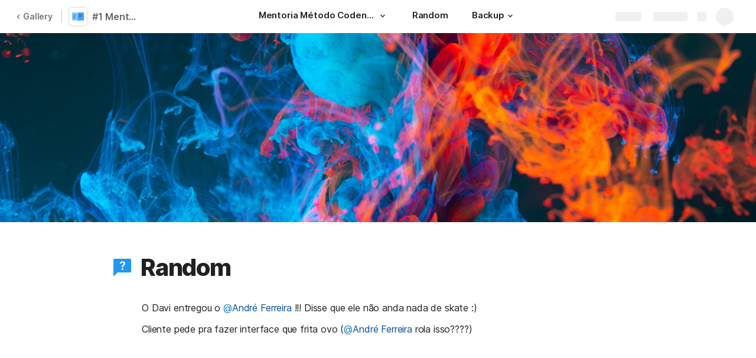

--- FILE ---
content_type: application/javascript
request_url: https://cdn.coda.io/assets/9871.f4bc9dbfdc1e7b13.chunk.js
body_size: 137492
content:
/*! For license information please see 9871.f4bc9dbfdc1e7b13.chunk.js.LICENSE.txt */
(self.webpackChunkCoda=self.webpackChunkCoda||[]).push([["9871"],{610017:function(e,t,r){"use strict";var o=r(768558);function n(e){return n="function"==typeof Symbol&&"symbol"==typeof Symbol.iterator?function(e){return typeof e}:function(e){return e&&"function"==typeof Symbol&&e.constructor===Symbol&&e!==Symbol.prototype?"symbol":typeof e},n(e)}function i(e,t){for(var r=0;r<t.length;r++){var o=t[r];o.enumerable=o.enumerable||!1,o.configurable=!0,"value"in o&&(o.writable=!0),Object.defineProperty(e,(i=o.key,a=void 0,a=function(e,t){if("object"!==n(e)||null===e)return e;var r=e[Symbol.toPrimitive];if(void 0!==r){var o=r.call(e,t||"default");if("object"!==n(o))return o;throw new TypeError("@@toPrimitive must return a primitive value.")}return("string"===t?String:Number)(e)}(i,"string"),"symbol"===n(a)?a:String(a)),o)}var i,a}function a(e,t,r){return t&&i(e.prototype,t),r&&i(e,r),Object.defineProperty(e,"prototype",{writable:!1}),e}var s,l,u=r(194986).codes,g=u.ERR_AMBIGUOUS_ARGUMENT,c=u.ERR_INVALID_ARG_TYPE,d=u.ERR_INVALID_ARG_VALUE,p=u.ERR_INVALID_RETURN_VALUE,f=u.ERR_MISSING_ARGS,h=r(82725),m=r(439983).inspect,b=r(439983).types,y=b.isPromise,_=b.isRegExp,v=r(345480)(),E=r(33789)(),S=r(858672)("RegExp.prototype.test");new Map;function T(){var e=r(536420);s=e.isDeepEqual,l=e.isDeepStrictEqual}var w=!1,A=e.exports=D,N={};function O(e){if(e.message instanceof Error)throw e.message;throw new h(e)}function R(e,t,r,o){if(!r){var n=!1;if(0===t)n=!0,o="No value argument passed to `assert.ok()`";else if(o instanceof Error)throw o;var i=new h({actual:r,expected:!0,message:o,operator:"==",stackStartFn:e});throw i.generatedMessage=n,i}}function D(){for(var e=arguments.length,t=new Array(e),r=0;r<e;r++)t[r]=arguments[r];R.apply(void 0,[D,t.length].concat(t))}A.fail=function e(t,r,n,i,a){var s,l=arguments.length;if(0===l)s="Failed";else if(1===l)n=t,t=void 0;else{if(!1===w)w=!0,(o.emitWarning?o.emitWarning:console.warn.bind(console))("assert.fail() with more than one argument is deprecated. Please use assert.strictEqual() instead or only pass a message.","DeprecationWarning","DEP0094");2===l&&(i="!=")}if(n instanceof Error)throw n;var u={actual:t,expected:r,operator:void 0===i?"fail":i,stackStartFn:a||e};void 0!==n&&(u.message=n);var g=new h(u);throw s&&(g.message=s,g.generatedMessage=!0),g},A.AssertionError=h,A.ok=D,A.equal=function e(t,r,o){if(arguments.length<2)throw new f("actual","expected");t!=r&&O({actual:t,expected:r,message:o,operator:"==",stackStartFn:e})},A.notEqual=function e(t,r,o){if(arguments.length<2)throw new f("actual","expected");t==r&&O({actual:t,expected:r,message:o,operator:"!=",stackStartFn:e})},A.deepEqual=function e(t,r,o){if(arguments.length<2)throw new f("actual","expected");void 0===s&&T(),s(t,r)||O({actual:t,expected:r,message:o,operator:"deepEqual",stackStartFn:e})},A.notDeepEqual=function e(t,r,o){if(arguments.length<2)throw new f("actual","expected");void 0===s&&T(),s(t,r)&&O({actual:t,expected:r,message:o,operator:"notDeepEqual",stackStartFn:e})},A.deepStrictEqual=function e(t,r,o){if(arguments.length<2)throw new f("actual","expected");void 0===s&&T(),l(t,r)||O({actual:t,expected:r,message:o,operator:"deepStrictEqual",stackStartFn:e})},A.notDeepStrictEqual=function e(t,r,o){if(arguments.length<2)throw new f("actual","expected");void 0===s&&T();l(t,r)&&O({actual:t,expected:r,message:o,operator:"notDeepStrictEqual",stackStartFn:e})},A.strictEqual=function e(t,r,o){if(arguments.length<2)throw new f("actual","expected");E(t,r)||O({actual:t,expected:r,message:o,operator:"strictEqual",stackStartFn:e})},A.notStrictEqual=function e(t,r,o){if(arguments.length<2)throw new f("actual","expected");E(t,r)&&O({actual:t,expected:r,message:o,operator:"notStrictEqual",stackStartFn:e})};var L=a((function e(t,r,o){var n=this;!function(e,t){if(!(e instanceof t))throw new TypeError("Cannot call a class as a function")}(this,e),r.forEach((function(e){e in t&&(void 0!==o&&"string"==typeof o[e]&&_(t[e])&&S(t[e],o[e])?n[e]=o[e]:n[e]=t[e])}))}));function C(e,t,r,o){if("function"!=typeof t){if(_(t))return S(t,e);if(2===arguments.length)throw new c("expected",["Function","RegExp"],t);if("object"!==n(e)||null===e){var i=new h({actual:e,expected:t,message:r,operator:"deepStrictEqual",stackStartFn:o});throw i.operator=o.name,i}var a=Object.keys(t);if(t instanceof Error)a.push("name","message");else if(0===a.length)throw new d("error",t,"may not be an empty object");return void 0===s&&T(),a.forEach((function(n){"string"==typeof e[n]&&_(t[n])&&S(t[n],e[n])||function(e,t,r,o,n,i){if(!(r in e)||!l(e[r],t[r])){if(!o){var a=new L(e,n),s=new L(t,n,e),u=new h({actual:a,expected:s,operator:"deepStrictEqual",stackStartFn:i});throw u.actual=e,u.expected=t,u.operator=i.name,u}O({actual:e,expected:t,message:o,operator:i.name,stackStartFn:i})}}(e,t,n,r,a,o)})),!0}return void 0!==t.prototype&&e instanceof t||!Error.isPrototypeOf(t)&&!0===t.call({},e)}function j(e){if("function"!=typeof e)throw new c("fn","Function",e);try{e()}catch(e){return e}return N}function I(e){return y(e)||null!==e&&"object"===n(e)&&"function"==typeof e.then&&"function"==typeof e.catch}function x(e){return Promise.resolve().then((function(){var t;if("function"==typeof e){if(!I(t=e()))throw new p("instance of Promise","promiseFn",t)}else{if(!I(e))throw new c("promiseFn",["Function","Promise"],e);t=e}return Promise.resolve().then((function(){return t})).then((function(){return N})).catch((function(e){return e}))}))}function U(e,t,r,o){if("string"==typeof r){if(4===arguments.length)throw new c("error",["Object","Error","Function","RegExp"],r);if("object"===n(t)&&null!==t){if(t.message===r)throw new g("error/message",'The error message "'.concat(t.message,'" is identical to the message.'))}else if(t===r)throw new g("error/message",'The error "'.concat(t,'" is identical to the message.'));o=r,r=void 0}else if(null!=r&&"object"!==n(r)&&"function"!=typeof r)throw new c("error",["Object","Error","Function","RegExp"],r);if(t===N){var i="";r&&r.name&&(i+=" (".concat(r.name,")")),i+=o?": ".concat(o):".";var a="rejects"===e.name?"rejection":"exception";O({actual:void 0,expected:r,operator:e.name,message:"Missing expected ".concat(a).concat(i),stackStartFn:e})}if(r&&!C(t,r,o,e))throw t}function M(e,t,r,o){if(t!==N){if("string"==typeof r&&(o=r,r=void 0),!r||C(t,r)){var n=o?": ".concat(o):".",i="doesNotReject"===e.name?"rejection":"exception";O({actual:t,expected:r,operator:e.name,message:"Got unwanted ".concat(i).concat(n,"\n")+'Actual message: "'.concat(t&&t.message,'"'),stackStartFn:e})}throw t}}function P(e,t,r,o,i){if(!_(t))throw new c("regexp","RegExp",t);var a="match"===i;if("string"!=typeof e||S(t,e)!==a){if(r instanceof Error)throw r;var s=!r;r=r||("string"!=typeof e?'The "string" argument must be of type string. Received type '+"".concat(n(e)," (").concat(m(e),")"):(a?"The input did not match the regular expression ":"The input was expected to not match the regular expression ")+"".concat(m(t),". Input:\n\n").concat(m(e),"\n"));var l=new h({actual:e,expected:t,message:r,operator:i,stackStartFn:o});throw l.generatedMessage=s,l}}function k(){for(var e=arguments.length,t=new Array(e),r=0;r<e;r++)t[r]=arguments[r];R.apply(void 0,[k,t.length].concat(t))}A.throws=function e(t){for(var r=arguments.length,o=new Array(r>1?r-1:0),n=1;n<r;n++)o[n-1]=arguments[n];U.apply(void 0,[e,j(t)].concat(o))},A.rejects=function e(t){for(var r=arguments.length,o=new Array(r>1?r-1:0),n=1;n<r;n++)o[n-1]=arguments[n];return x(t).then((function(t){return U.apply(void 0,[e,t].concat(o))}))},A.doesNotThrow=function e(t){for(var r=arguments.length,o=new Array(r>1?r-1:0),n=1;n<r;n++)o[n-1]=arguments[n];M.apply(void 0,[e,j(t)].concat(o))},A.doesNotReject=function e(t){for(var r=arguments.length,o=new Array(r>1?r-1:0),n=1;n<r;n++)o[n-1]=arguments[n];return x(t).then((function(t){return M.apply(void 0,[e,t].concat(o))}))},A.ifError=function e(t){if(null!=t){var r="ifError got unwanted exception: ";"object"===n(t)&&"string"==typeof t.message?0===t.message.length&&t.constructor?r+=t.constructor.name:r+=t.message:r+=m(t);var o=new h({actual:t,expected:null,operator:"ifError",message:r,stackStartFn:e}),i=t.stack;if("string"==typeof i){var a=i.split("\n");a.shift();for(var s=o.stack.split("\n"),l=0;l<a.length;l++){var u=s.indexOf(a[l]);if(-1!==u){s=s.slice(0,u);break}}o.stack="".concat(s.join("\n"),"\n").concat(a.join("\n"))}throw o}},A.match=function e(t,r,o){P(t,r,o,e,"match")},A.doesNotMatch=function e(t,r,o){P(t,r,o,e,"doesNotMatch")},A.strict=v(k,A,{equal:A.strictEqual,deepEqual:A.deepStrictEqual,notEqual:A.notStrictEqual,notDeepEqual:A.notDeepStrictEqual}),A.strict.strict=A.strict},82725:function(e,t,r){"use strict";var o=r(768558);function n(e,t){var r=Object.keys(e);if(Object.getOwnPropertySymbols){var o=Object.getOwnPropertySymbols(e);t&&(o=o.filter((function(t){return Object.getOwnPropertyDescriptor(e,t).enumerable}))),r.push.apply(r,o)}return r}function i(e){for(var t=1;t<arguments.length;t++){var r=null!=arguments[t]?arguments[t]:{};t%2?n(Object(r),!0).forEach((function(t){a(e,t,r[t])})):Object.getOwnPropertyDescriptors?Object.defineProperties(e,Object.getOwnPropertyDescriptors(r)):n(Object(r)).forEach((function(t){Object.defineProperty(e,t,Object.getOwnPropertyDescriptor(r,t))}))}return e}function a(e,t,r){return(t=l(t))in e?Object.defineProperty(e,t,{value:r,enumerable:!0,configurable:!0,writable:!0}):e[t]=r,e}function s(e,t){for(var r=0;r<t.length;r++){var o=t[r];o.enumerable=o.enumerable||!1,o.configurable=!0,"value"in o&&(o.writable=!0),Object.defineProperty(e,l(o.key),o)}}function l(e){var t=function(e,t){if("object"!==m(e)||null===e)return e;var r=e[Symbol.toPrimitive];if(void 0!==r){var o=r.call(e,t||"default");if("object"!==m(o))return o;throw new TypeError("@@toPrimitive must return a primitive value.")}return("string"===t?String:Number)(e)}(e,"string");return"symbol"===m(t)?t:String(t)}function u(e,t){if(t&&("object"===m(t)||"function"==typeof t))return t;if(void 0!==t)throw new TypeError("Derived constructors may only return object or undefined");return g(e)}function g(e){if(void 0===e)throw new ReferenceError("this hasn't been initialised - super() hasn't been called");return e}function c(e){var t="function"==typeof Map?new Map:void 0;return c=function(e){if(null===e||(r=e,-1===Function.toString.call(r).indexOf("[native code]")))return e;var r;if("function"!=typeof e)throw new TypeError("Super expression must either be null or a function");if(void 0!==t){if(t.has(e))return t.get(e);t.set(e,o)}function o(){return d(e,arguments,h(this).constructor)}return o.prototype=Object.create(e.prototype,{constructor:{value:o,enumerable:!1,writable:!0,configurable:!0}}),f(o,e)},c(e)}function d(e,t,r){return d=p()?Reflect.construct.bind():function(e,t,r){var o=[null];o.push.apply(o,t);var n=new(Function.bind.apply(e,o));return r&&f(n,r.prototype),n},d.apply(null,arguments)}function p(){if("undefined"==typeof Reflect||!Reflect.construct)return!1;if(Reflect.construct.sham)return!1;if("function"==typeof Proxy)return!0;try{return Boolean.prototype.valueOf.call(Reflect.construct(Boolean,[],(function(){}))),!0}catch(e){return!1}}function f(e,t){return f=Object.setPrototypeOf?Object.setPrototypeOf.bind():function(e,t){return e.__proto__=t,e},f(e,t)}function h(e){return h=Object.setPrototypeOf?Object.getPrototypeOf.bind():function(e){return e.__proto__||Object.getPrototypeOf(e)},h(e)}function m(e){return m="function"==typeof Symbol&&"symbol"==typeof Symbol.iterator?function(e){return typeof e}:function(e){return e&&"function"==typeof Symbol&&e.constructor===Symbol&&e!==Symbol.prototype?"symbol":typeof e},m(e)}var b=r(439983).inspect,y=r(194986).codes.ERR_INVALID_ARG_TYPE;function _(e,t,r){return(void 0===r||r>e.length)&&(r=e.length),e.substring(r-t.length,r)===t}var v="",E="",S="",T="",w={deepStrictEqual:"Expected values to be strictly deep-equal:",strictEqual:"Expected values to be strictly equal:",strictEqualObject:'Expected "actual" to be reference-equal to "expected":',deepEqual:"Expected values to be loosely deep-equal:",equal:"Expected values to be loosely equal:",notDeepStrictEqual:'Expected "actual" not to be strictly deep-equal to:',notStrictEqual:'Expected "actual" to be strictly unequal to:',notStrictEqualObject:'Expected "actual" not to be reference-equal to "expected":',notDeepEqual:'Expected "actual" not to be loosely deep-equal to:',notEqual:'Expected "actual" to be loosely unequal to:',notIdentical:"Values identical but not reference-equal:"};function A(e){var t=Object.keys(e),r=Object.create(Object.getPrototypeOf(e));return t.forEach((function(t){r[t]=e[t]})),Object.defineProperty(r,"message",{value:e.message}),r}function N(e){return b(e,{compact:!1,customInspect:!1,depth:1e3,maxArrayLength:1/0,showHidden:!1,breakLength:1/0,showProxy:!1,sorted:!0,getters:!0})}function O(e,t,r){var n="",i="",a=0,s="",l=!1,u=N(e),g=u.split("\n"),c=N(t).split("\n"),d=0,p="";if("strictEqual"===r&&"object"===m(e)&&"object"===m(t)&&null!==e&&null!==t&&(r="strictEqualObject"),1===g.length&&1===c.length&&g[0]!==c[0]){var f=g[0].length+c[0].length;if(f<=10){if(!("object"===m(e)&&null!==e||"object"===m(t)&&null!==t||0===e&&0===t))return"".concat(w[r],"\n\n")+"".concat(g[0]," !== ").concat(c[0],"\n")}else if("strictEqualObject"!==r){if(f<(o.stderr&&o.stderr.isTTY?o.stderr.columns:80)){for(;g[0][d]===c[0][d];)d++;d>2&&(p="\n  ".concat(function(e,t){if(t=Math.floor(t),0==e.length||0==t)return"";var r=e.length*t;for(t=Math.floor(Math.log(t)/Math.log(2));t;)e+=e,t--;return e+e.substring(0,r-e.length)}(" ",d),"^"),d=0)}}}for(var h=g[g.length-1],b=c[c.length-1];h===b&&(d++<2?s="\n  ".concat(h).concat(s):n=h,g.pop(),c.pop(),0!==g.length&&0!==c.length);)h=g[g.length-1],b=c[c.length-1];var y=Math.max(g.length,c.length);if(0===y){var A=u.split("\n");if(A.length>30)for(A[26]="".concat(v,"...").concat(T);A.length>27;)A.pop();return"".concat(w.notIdentical,"\n\n").concat(A.join("\n"),"\n")}d>3&&(s="\n".concat(v,"...").concat(T).concat(s),l=!0),""!==n&&(s="\n  ".concat(n).concat(s),n="");var O=0,R=w[r]+"\n".concat(E,"+ actual").concat(T," ").concat(S,"- expected").concat(T),D=" ".concat(v,"...").concat(T," Lines skipped");for(d=0;d<y;d++){var L=d-a;if(g.length<d+1)L>1&&d>2&&(L>4?(i+="\n".concat(v,"...").concat(T),l=!0):L>3&&(i+="\n  ".concat(c[d-2]),O++),i+="\n  ".concat(c[d-1]),O++),a=d,n+="\n".concat(S,"-").concat(T," ").concat(c[d]),O++;else if(c.length<d+1)L>1&&d>2&&(L>4?(i+="\n".concat(v,"...").concat(T),l=!0):L>3&&(i+="\n  ".concat(g[d-2]),O++),i+="\n  ".concat(g[d-1]),O++),a=d,i+="\n".concat(E,"+").concat(T," ").concat(g[d]),O++;else{var C=c[d],j=g[d],I=j!==C&&(!_(j,",")||j.slice(0,-1)!==C);I&&_(C,",")&&C.slice(0,-1)===j&&(I=!1,j+=","),I?(L>1&&d>2&&(L>4?(i+="\n".concat(v,"...").concat(T),l=!0):L>3&&(i+="\n  ".concat(g[d-2]),O++),i+="\n  ".concat(g[d-1]),O++),a=d,i+="\n".concat(E,"+").concat(T," ").concat(j),n+="\n".concat(S,"-").concat(T," ").concat(C),O+=2):(i+=n,n="",1!==L&&0!==d||(i+="\n  ".concat(j),O++))}if(O>20&&d<y-2)return"".concat(R).concat(D,"\n").concat(i,"\n").concat(v,"...").concat(T).concat(n,"\n")+"".concat(v,"...").concat(T)}return"".concat(R).concat(l?D:"","\n").concat(i).concat(n).concat(s).concat(p)}var R=function(e,t){!function(e,t){if("function"!=typeof t&&null!==t)throw new TypeError("Super expression must either be null or a function");e.prototype=Object.create(t&&t.prototype,{constructor:{value:e,writable:!0,configurable:!0}}),Object.defineProperty(e,"prototype",{writable:!1}),t&&f(e,t)}(_,e);var r,n,a,l,c,d=(r=_,n=p(),function(){var e,t=h(r);if(n){var o=h(this).constructor;e=Reflect.construct(t,arguments,o)}else e=t.apply(this,arguments);return u(this,e)});function _(e){var t;if(function(e,t){if(!(e instanceof t))throw new TypeError("Cannot call a class as a function")}(this,_),"object"!==m(e)||null===e)throw new y("options","Object",e);var r=e.message,n=e.operator,i=e.stackStartFn,a=e.actual,s=e.expected,l=Error.stackTraceLimit;if(Error.stackTraceLimit=0,null!=r)t=d.call(this,String(r));else if(o.stderr&&o.stderr.isTTY&&(o.stderr&&o.stderr.getColorDepth&&1!==o.stderr.getColorDepth()?(v="[34m",E="[32m",T="[39m",S="[31m"):(v="",E="",T="",S="")),"object"===m(a)&&null!==a&&"object"===m(s)&&null!==s&&"stack"in a&&a instanceof Error&&"stack"in s&&s instanceof Error&&(a=A(a),s=A(s)),"deepStrictEqual"===n||"strictEqual"===n)t=d.call(this,O(a,s,n));else if("notDeepStrictEqual"===n||"notStrictEqual"===n){var c=w[n],p=N(a).split("\n");if("notStrictEqual"===n&&"object"===m(a)&&null!==a&&(c=w.notStrictEqualObject),p.length>30)for(p[26]="".concat(v,"...").concat(T);p.length>27;)p.pop();t=1===p.length?d.call(this,"".concat(c," ").concat(p[0])):d.call(this,"".concat(c,"\n\n").concat(p.join("\n"),"\n"))}else{var f=N(a),h="",b=w[n];"notDeepEqual"===n||"notEqual"===n?(f="".concat(w[n],"\n\n").concat(f)).length>1024&&(f="".concat(f.slice(0,1021),"...")):(h="".concat(N(s)),f.length>512&&(f="".concat(f.slice(0,509),"...")),h.length>512&&(h="".concat(h.slice(0,509),"...")),"deepEqual"===n||"equal"===n?f="".concat(b,"\n\n").concat(f,"\n\nshould equal\n\n"):h=" ".concat(n," ").concat(h)),t=d.call(this,"".concat(f).concat(h))}return Error.stackTraceLimit=l,t.generatedMessage=!r,Object.defineProperty(g(t),"name",{value:"AssertionError [ERR_ASSERTION]",enumerable:!1,writable:!0,configurable:!0}),t.code="ERR_ASSERTION",t.actual=a,t.expected=s,t.operator=n,Error.captureStackTrace&&Error.captureStackTrace(g(t),i),t.stack,t.name="AssertionError",u(t)}return a=_,(l=[{key:"toString",value:function(){return"".concat(this.name," [").concat(this.code,"]: ").concat(this.message)}},{key:t,value:function(e,t){return b(this,i(i({},t),{},{customInspect:!1,depth:0}))}}])&&s(a.prototype,l),c&&s(a,c),Object.defineProperty(a,"prototype",{writable:!1}),_}(c(Error),b.custom);e.exports=R},194986:function(e,t,r){"use strict";function o(e){return o="function"==typeof Symbol&&"symbol"==typeof Symbol.iterator?function(e){return typeof e}:function(e){return e&&"function"==typeof Symbol&&e.constructor===Symbol&&e!==Symbol.prototype?"symbol":typeof e},o(e)}function n(e,t){for(var r=0;r<t.length;r++){var n=t[r];n.enumerable=n.enumerable||!1,n.configurable=!0,"value"in n&&(n.writable=!0),Object.defineProperty(e,(i=n.key,a=void 0,a=function(e,t){if("object"!==o(e)||null===e)return e;var r=e[Symbol.toPrimitive];if(void 0!==r){var n=r.call(e,t||"default");if("object"!==o(n))return n;throw new TypeError("@@toPrimitive must return a primitive value.")}return("string"===t?String:Number)(e)}(i,"string"),"symbol"===o(a)?a:String(a)),n)}var i,a}function i(e,t){return i=Object.setPrototypeOf?Object.setPrototypeOf.bind():function(e,t){return e.__proto__=t,e},i(e,t)}function a(e){var t=function(){if("undefined"==typeof Reflect||!Reflect.construct)return!1;if(Reflect.construct.sham)return!1;if("function"==typeof Proxy)return!0;try{return Boolean.prototype.valueOf.call(Reflect.construct(Boolean,[],(function(){}))),!0}catch(e){return!1}}();return function(){var r,n=s(e);if(t){var i=s(this).constructor;r=Reflect.construct(n,arguments,i)}else r=n.apply(this,arguments);return function(e,t){if(t&&("object"===o(t)||"function"==typeof t))return t;if(void 0!==t)throw new TypeError("Derived constructors may only return object or undefined");return function(e){if(void 0===e)throw new ReferenceError("this hasn't been initialised - super() hasn't been called");return e}(e)}(this,r)}}function s(e){return s=Object.setPrototypeOf?Object.getPrototypeOf.bind():function(e){return e.__proto__||Object.getPrototypeOf(e)},s(e)}var l,u,g={};function c(e,t,r){r||(r=Error);var o=function(r){!function(e,t){if("function"!=typeof t&&null!==t)throw new TypeError("Super expression must either be null or a function");e.prototype=Object.create(t&&t.prototype,{constructor:{value:e,writable:!0,configurable:!0}}),Object.defineProperty(e,"prototype",{writable:!1}),t&&i(e,t)}(g,r);var o,s,l,u=a(g);function g(r,o,n){var i;return function(e,t){if(!(e instanceof t))throw new TypeError("Cannot call a class as a function")}(this,g),i=u.call(this,function(e,r,o){return"string"==typeof t?t:t(e,r,o)}(r,o,n)),i.code=e,i}return o=g,s&&n(o.prototype,s),l&&n(o,l),Object.defineProperty(o,"prototype",{writable:!1}),o}(r);g[e]=o}function d(e,t){if(Array.isArray(e)){var r=e.length;return e=e.map((function(e){return String(e)})),r>2?"one of ".concat(t," ").concat(e.slice(0,r-1).join(", "),", or ")+e[r-1]:2===r?"one of ".concat(t," ").concat(e[0]," or ").concat(e[1]):"of ".concat(t," ").concat(e[0])}return"of ".concat(t," ").concat(String(e))}c("ERR_AMBIGUOUS_ARGUMENT",'The "%s" argument is ambiguous. %s',TypeError),c("ERR_INVALID_ARG_TYPE",(function(e,t,n){var i,a,s,u;if(void 0===l&&(l=r(610017)),l("string"==typeof e,"'name' must be a string"),"string"==typeof t&&(a="not ",t.substr(!s||s<0?0:+s,a.length)===a)?(i="must not be",t=t.replace(/^not /,"")):i="must be",function(e,t,r){return(void 0===r||r>e.length)&&(r=e.length),e.substring(r-t.length,r)===t}(e," argument"))u="The ".concat(e," ").concat(i," ").concat(d(t,"type"));else{var g=function(e,t,r){return"number"!=typeof r&&(r=0),!(r+t.length>e.length)&&-1!==e.indexOf(t,r)}(e,".")?"property":"argument";u='The "'.concat(e,'" ').concat(g," ").concat(i," ").concat(d(t,"type"))}return u+=". Received type ".concat(o(n))}),TypeError),c("ERR_INVALID_ARG_VALUE",(function(e,t){var o=arguments.length>2&&void 0!==arguments[2]?arguments[2]:"is invalid";void 0===u&&(u=r(439983));var n=u.inspect(t);return n.length>128&&(n="".concat(n.slice(0,128),"...")),"The argument '".concat(e,"' ").concat(o,". Received ").concat(n)}),TypeError,RangeError),c("ERR_INVALID_RETURN_VALUE",(function(e,t,r){var n;return n=r&&r.constructor&&r.constructor.name?"instance of ".concat(r.constructor.name):"type ".concat(o(r)),"Expected ".concat(e,' to be returned from the "').concat(t,'"')+" function but got ".concat(n,".")}),TypeError),c("ERR_MISSING_ARGS",(function(){for(var e=arguments.length,t=new Array(e),o=0;o<e;o++)t[o]=arguments[o];void 0===l&&(l=r(610017)),l(t.length>0,"At least one arg needs to be specified");var n="The ",i=t.length;switch(t=t.map((function(e){return'"'.concat(e,'"')})),i){case 1:n+="".concat(t[0]," argument");break;case 2:n+="".concat(t[0]," and ").concat(t[1]," arguments");break;default:n+=t.slice(0,i-1).join(", "),n+=", and ".concat(t[i-1]," arguments")}return"".concat(n," must be specified")}),TypeError),e.exports.codes=g},536420:function(e,t,r){"use strict";function o(e,t){return function(e){if(Array.isArray(e))return e}(e)||function(e,t){var r=null==e?null:"undefined"!=typeof Symbol&&e[Symbol.iterator]||e["@@iterator"];if(null!=r){var o,n,i,a,s=[],l=!0,u=!1;try{if(i=(r=r.call(e)).next,0===t){if(Object(r)!==r)return;l=!1}else for(;!(l=(o=i.call(r)).done)&&(s.push(o.value),s.length!==t);l=!0);}catch(e){u=!0,n=e}finally{try{if(!l&&null!=r.return&&(a=r.return(),Object(a)!==a))return}finally{if(u)throw n}}return s}}(e,t)||function(e,t){if(!e)return;if("string"==typeof e)return n(e,t);var r=Object.prototype.toString.call(e).slice(8,-1);"Object"===r&&e.constructor&&(r=e.constructor.name);if("Map"===r||"Set"===r)return Array.from(e);if("Arguments"===r||/^(?:Ui|I)nt(?:8|16|32)(?:Clamped)?Array$/.test(r))return n(e,t)}(e,t)||function(){throw new TypeError("Invalid attempt to destructure non-iterable instance.\nIn order to be iterable, non-array objects must have a [Symbol.iterator]() method.")}()}function n(e,t){(null==t||t>e.length)&&(t=e.length);for(var r=0,o=new Array(t);r<t;r++)o[r]=e[r];return o}function i(e){return i="function"==typeof Symbol&&"symbol"==typeof Symbol.iterator?function(e){return typeof e}:function(e){return e&&"function"==typeof Symbol&&e.constructor===Symbol&&e!==Symbol.prototype?"symbol":typeof e},i(e)}var a=void 0!==/a/g.flags,s=function(e){var t=[];return e.forEach((function(e){return t.push(e)})),t},l=function(e){var t=[];return e.forEach((function(e,r){return t.push([r,e])})),t},u=Object.is?Object.is:r(922484),g=Object.getOwnPropertySymbols?Object.getOwnPropertySymbols:function(){return[]},c=Number.isNaN?Number.isNaN:r(723641);function d(e){return e.call.bind(e)}var p=d(Object.prototype.hasOwnProperty),f=d(Object.prototype.propertyIsEnumerable),h=d(Object.prototype.toString),m=r(439983).types,b=m.isAnyArrayBuffer,y=m.isArrayBufferView,_=m.isDate,v=m.isMap,E=m.isRegExp,S=m.isSet,T=m.isNativeError,w=m.isBoxedPrimitive,A=m.isNumberObject,N=m.isStringObject,O=m.isBooleanObject,R=m.isBigIntObject,D=m.isSymbolObject,L=m.isFloat32Array,C=m.isFloat64Array;function j(e){if(0===e.length||e.length>10)return!0;for(var t=0;t<e.length;t++){var r=e.charCodeAt(t);if(r<48||r>57)return!0}return 10===e.length&&e>=Math.pow(2,32)}function I(e){return Object.keys(e).filter(j).concat(g(e).filter(Object.prototype.propertyIsEnumerable.bind(e)))}function x(e,t){if(e===t)return 0;for(var r=e.length,o=t.length,n=0,i=Math.min(r,o);n<i;++n)if(e[n]!==t[n]){r=e[n],o=t[n];break}return r<o?-1:o<r?1:0}function U(e,t,r,o){if(e===t)return 0!==e||(!r||u(e,t));if(r){if("object"!==i(e))return"number"==typeof e&&c(e)&&c(t);if("object"!==i(t)||null===e||null===t)return!1;if(Object.getPrototypeOf(e)!==Object.getPrototypeOf(t))return!1}else{if(null===e||"object"!==i(e))return(null===t||"object"!==i(t))&&e==t;if(null===t||"object"!==i(t))return!1}var n,s,l,g,d=h(e);if(d!==h(t))return!1;if(Array.isArray(e)){if(e.length!==t.length)return!1;var p=I(e),f=I(t);return p.length===f.length&&P(e,t,r,o,1,p)}if("[object Object]"===d&&(!v(e)&&v(t)||!S(e)&&S(t)))return!1;if(_(e)){if(!_(t)||Date.prototype.getTime.call(e)!==Date.prototype.getTime.call(t))return!1}else if(E(e)){if(!E(t)||(l=e,g=t,!(a?l.source===g.source&&l.flags===g.flags:RegExp.prototype.toString.call(l)===RegExp.prototype.toString.call(g))))return!1}else if(T(e)||e instanceof Error){if(e.message!==t.message||e.name!==t.name)return!1}else{if(y(e)){if(r||!L(e)&&!C(e)){if(!function(e,t){return e.byteLength===t.byteLength&&0===x(new Uint8Array(e.buffer,e.byteOffset,e.byteLength),new Uint8Array(t.buffer,t.byteOffset,t.byteLength))}(e,t))return!1}else if(!function(e,t){if(e.byteLength!==t.byteLength)return!1;for(var r=0;r<e.byteLength;r++)if(e[r]!==t[r])return!1;return!0}(e,t))return!1;var m=I(e),j=I(t);return m.length===j.length&&P(e,t,r,o,0,m)}if(S(e))return!(!S(t)||e.size!==t.size)&&P(e,t,r,o,2);if(v(e))return!(!v(t)||e.size!==t.size)&&P(e,t,r,o,3);if(b(e)){if(s=t,(n=e).byteLength!==s.byteLength||0!==x(new Uint8Array(n),new Uint8Array(s)))return!1}else if(w(e)&&!function(e,t){return A(e)?A(t)&&u(Number.prototype.valueOf.call(e),Number.prototype.valueOf.call(t)):N(e)?N(t)&&String.prototype.valueOf.call(e)===String.prototype.valueOf.call(t):O(e)?O(t)&&Boolean.prototype.valueOf.call(e)===Boolean.prototype.valueOf.call(t):R(e)?R(t)&&BigInt.prototype.valueOf.call(e)===BigInt.prototype.valueOf.call(t):D(t)&&Symbol.prototype.valueOf.call(e)===Symbol.prototype.valueOf.call(t)}(e,t))return!1}return P(e,t,r,o,0)}function M(e,t){return t.filter((function(t){return f(e,t)}))}function P(e,t,r,n,a,u){if(5===arguments.length){u=Object.keys(e);var c=Object.keys(t);if(u.length!==c.length)return!1}for(var d=0;d<u.length;d++)if(!p(t,u[d]))return!1;if(r&&5===arguments.length){var h=g(e);if(0!==h.length){var m=0;for(d=0;d<h.length;d++){var b=h[d];if(f(e,b)){if(!f(t,b))return!1;u.push(b),m++}else if(f(t,b))return!1}var y=g(t);if(h.length!==y.length&&M(t,y).length!==m)return!1}else{var _=g(t);if(0!==_.length&&0!==M(t,_).length)return!1}}if(0===u.length&&(0===a||1===a&&0===e.length||0===e.size))return!0;if(void 0===n)n={val1:new Map,val2:new Map,position:0};else{var v=n.val1.get(e);if(void 0!==v){var E=n.val2.get(t);if(void 0!==E)return v===E}n.position++}n.val1.set(e,n.position),n.val2.set(t,n.position);var S=function(e,t,r,n,a,u){var g=0;if(2===u){if(!function(e,t,r,o){for(var n=null,a=s(e),l=0;l<a.length;l++){var u=a[l];if("object"===i(u)&&null!==u)null===n&&(n=new Set),n.add(u);else if(!t.has(u)){if(r)return!1;if(!F(e,t,u))return!1;null===n&&(n=new Set),n.add(u)}}if(null!==n){for(var g=s(t),c=0;c<g.length;c++){var d=g[c];if("object"===i(d)&&null!==d){if(!k(n,d,r,o))return!1}else if(!r&&!e.has(d)&&!k(n,d,r,o))return!1}return 0===n.size}return!0}(e,t,r,a))return!1}else if(3===u){if(!function(e,t,r,n){for(var a=null,s=l(e),u=0;u<s.length;u++){var g=o(s[u],2),c=g[0],d=g[1];if("object"===i(c)&&null!==c)null===a&&(a=new Set),a.add(c);else{var p=t.get(c);if(void 0===p&&!t.has(c)||!U(d,p,r,n)){if(r)return!1;if(!q(e,t,c,d,n))return!1;null===a&&(a=new Set),a.add(c)}}}if(null!==a){for(var f=l(t),h=0;h<f.length;h++){var m=o(f[h],2),b=m[0],y=m[1];if("object"===i(b)&&null!==b){if(!H(a,e,b,y,r,n))return!1}else if(!(r||e.has(b)&&U(e.get(b),y,!1,n)||H(a,e,b,y,!1,n)))return!1}return 0===a.size}return!0}(e,t,r,a))return!1}else if(1===u)for(;g<e.length;g++){if(!p(e,g)){if(p(t,g))return!1;for(var c=Object.keys(e);g<c.length;g++){var d=c[g];if(!p(t,d)||!U(e[d],t[d],r,a))return!1}return c.length===Object.keys(t).length}if(!p(t,g)||!U(e[g],t[g],r,a))return!1}for(g=0;g<n.length;g++){var f=n[g];if(!U(e[f],t[f],r,a))return!1}return!0}(e,t,r,u,n,a);return n.val1.delete(e),n.val2.delete(t),S}function k(e,t,r,o){for(var n=s(e),i=0;i<n.length;i++){var a=n[i];if(U(t,a,r,o))return e.delete(a),!0}return!1}function B(e){switch(i(e)){case"undefined":return null;case"object":return;case"symbol":return!1;case"string":e=+e;case"number":if(c(e))return!1}return!0}function F(e,t,r){var o=B(r);return null!=o?o:t.has(o)&&!e.has(o)}function q(e,t,r,o,n){var i=B(r);if(null!=i)return i;var a=t.get(i);return!(void 0===a&&!t.has(i)||!U(o,a,!1,n))&&(!e.has(i)&&U(o,a,!1,n))}function H(e,t,r,o,n,i){for(var a=s(e),l=0;l<a.length;l++){var u=a[l];if(U(r,u,n,i)&&U(o,t.get(u),n,i))return e.delete(u),!0}return!1}e.exports={isDeepEqual:function(e,t){return U(e,t,false)},isDeepStrictEqual:function(e,t){return U(e,t,true)}}},95794:function(e){e.exports={trueFunc:function(){return!0},falseFunc:function(){return!1}}},202114:function(e,t,r){"use strict";var o=r(784686).Buffer,n=r(768558),i=r(610017),a=r(7196),s=r(347789),l=r(750269),u=r(299687);for(var g in u)t[g]=u[g];t.NONE=0,t.DEFLATE=1,t.INFLATE=2,t.GZIP=3,t.GUNZIP=4,t.DEFLATERAW=5,t.INFLATERAW=6,t.UNZIP=7;function c(e){if("number"!=typeof e||e<t.DEFLATE||e>t.UNZIP)throw new TypeError("Bad argument");this.dictionary=null,this.err=0,this.flush=0,this.init_done=!1,this.level=0,this.memLevel=0,this.mode=e,this.strategy=0,this.windowBits=0,this.write_in_progress=!1,this.pending_close=!1,this.gzip_id_bytes_read=0}c.prototype.close=function(){this.write_in_progress?this.pending_close=!0:(this.pending_close=!1,i(this.init_done,"close before init"),i(this.mode<=t.UNZIP),this.mode===t.DEFLATE||this.mode===t.GZIP||this.mode===t.DEFLATERAW?s.deflateEnd(this.strm):this.mode!==t.INFLATE&&this.mode!==t.GUNZIP&&this.mode!==t.INFLATERAW&&this.mode!==t.UNZIP||l.inflateEnd(this.strm),this.mode=t.NONE,this.dictionary=null)},c.prototype.write=function(e,t,r,o,n,i,a){return this._write(!0,e,t,r,o,n,i,a)},c.prototype.writeSync=function(e,t,r,o,n,i,a){return this._write(!1,e,t,r,o,n,i,a)},c.prototype._write=function(e,r,a,s,l,u,g,c){if(i.equal(arguments.length,8),i(this.init_done,"write before init"),i(this.mode!==t.NONE,"already finalized"),i.equal(!1,this.write_in_progress,"write already in progress"),i.equal(!1,this.pending_close,"close is pending"),this.write_in_progress=!0,i.equal(!1,void 0===r,"must provide flush value"),this.write_in_progress=!0,r!==t.Z_NO_FLUSH&&r!==t.Z_PARTIAL_FLUSH&&r!==t.Z_SYNC_FLUSH&&r!==t.Z_FULL_FLUSH&&r!==t.Z_FINISH&&r!==t.Z_BLOCK)throw new Error("Invalid flush value");if(null==a&&(a=o.alloc(0),l=0,s=0),this.strm.avail_in=l,this.strm.input=a,this.strm.next_in=s,this.strm.avail_out=c,this.strm.output=u,this.strm.next_out=g,this.flush=r,!e)return this._process(),this._checkError()?this._afterSync():void 0;var d=this;return n.nextTick((function(){d._process(),d._after()})),this},c.prototype._afterSync=function(){var e=this.strm.avail_out,t=this.strm.avail_in;return this.write_in_progress=!1,[t,e]},c.prototype._process=function(){var e=null;switch(this.mode){case t.DEFLATE:case t.GZIP:case t.DEFLATERAW:this.err=s.deflate(this.strm,this.flush);break;case t.UNZIP:switch(this.strm.avail_in>0&&(e=this.strm.next_in),this.gzip_id_bytes_read){case 0:if(null===e)break;if(31!==this.strm.input[e]){this.mode=t.INFLATE;break}if(this.gzip_id_bytes_read=1,e++,1===this.strm.avail_in)break;case 1:if(null===e)break;139===this.strm.input[e]?(this.gzip_id_bytes_read=2,this.mode=t.GUNZIP):this.mode=t.INFLATE;break;default:throw new Error("invalid number of gzip magic number bytes read")}case t.INFLATE:case t.GUNZIP:case t.INFLATERAW:for(this.err=l.inflate(this.strm,this.flush),this.err===t.Z_NEED_DICT&&this.dictionary&&(this.err=l.inflateSetDictionary(this.strm,this.dictionary),this.err===t.Z_OK?this.err=l.inflate(this.strm,this.flush):this.err===t.Z_DATA_ERROR&&(this.err=t.Z_NEED_DICT));this.strm.avail_in>0&&this.mode===t.GUNZIP&&this.err===t.Z_STREAM_END&&0!==this.strm.next_in[0];)this.reset(),this.err=l.inflate(this.strm,this.flush);break;default:throw new Error("Unknown mode "+this.mode)}},c.prototype._checkError=function(){switch(this.err){case t.Z_OK:case t.Z_BUF_ERROR:if(0!==this.strm.avail_out&&this.flush===t.Z_FINISH)return this._error("unexpected end of file"),!1;break;case t.Z_STREAM_END:break;case t.Z_NEED_DICT:return null==this.dictionary?this._error("Missing dictionary"):this._error("Bad dictionary"),!1;default:return this._error("Zlib error"),!1}return!0},c.prototype._after=function(){if(this._checkError()){var e=this.strm.avail_out,t=this.strm.avail_in;this.write_in_progress=!1,this.callback(t,e),this.pending_close&&this.close()}},c.prototype._error=function(e){this.strm.msg&&(e=this.strm.msg),this.onerror(e,this.err),this.write_in_progress=!1,this.pending_close&&this.close()},c.prototype.init=function(e,r,o,n,a){i(4===arguments.length||5===arguments.length,"init(windowBits, level, memLevel, strategy, [dictionary])"),i(e>=8&&e<=15,"invalid windowBits"),i(r>=-1&&r<=9,"invalid compression level"),i(o>=1&&o<=9,"invalid memlevel"),i(n===t.Z_FILTERED||n===t.Z_HUFFMAN_ONLY||n===t.Z_RLE||n===t.Z_FIXED||n===t.Z_DEFAULT_STRATEGY,"invalid strategy"),this._init(r,e,o,n,a),this._setDictionary()},c.prototype.params=function(){throw new Error("deflateParams Not supported")},c.prototype.reset=function(){this._reset(),this._setDictionary()},c.prototype._init=function(e,r,o,n,i){switch(this.level=e,this.windowBits=r,this.memLevel=o,this.strategy=n,this.flush=t.Z_NO_FLUSH,this.err=t.Z_OK,this.mode!==t.GZIP&&this.mode!==t.GUNZIP||(this.windowBits+=16),this.mode===t.UNZIP&&(this.windowBits+=32),this.mode!==t.DEFLATERAW&&this.mode!==t.INFLATERAW||(this.windowBits=-1*this.windowBits),this.strm=new a,this.mode){case t.DEFLATE:case t.GZIP:case t.DEFLATERAW:this.err=s.deflateInit2(this.strm,this.level,t.Z_DEFLATED,this.windowBits,this.memLevel,this.strategy);break;case t.INFLATE:case t.GUNZIP:case t.INFLATERAW:case t.UNZIP:this.err=l.inflateInit2(this.strm,this.windowBits);break;default:throw new Error("Unknown mode "+this.mode)}this.err!==t.Z_OK&&this._error("Init error"),this.dictionary=i,this.write_in_progress=!1,this.init_done=!0},c.prototype._setDictionary=function(){if(null!=this.dictionary){switch(this.err=t.Z_OK,this.mode){case t.DEFLATE:case t.DEFLATERAW:this.err=s.deflateSetDictionary(this.strm,this.dictionary)}this.err!==t.Z_OK&&this._error("Failed to set dictionary")}},c.prototype._reset=function(){switch(this.err=t.Z_OK,this.mode){case t.DEFLATE:case t.DEFLATERAW:case t.GZIP:this.err=s.deflateReset(this.strm);break;case t.INFLATE:case t.INFLATERAW:case t.GUNZIP:this.err=l.inflateReset(this.strm)}this.err!==t.Z_OK&&this._error("Failed to reset stream")},t.Zlib=c},38339:function(e,t,r){"use strict";var o=r(768558),n=r(784686).Buffer,i=r(40896).Transform,a=r(202114),s=r(439983),l=r(610017).ok,u=r(784686).kMaxLength,g="Cannot create final Buffer. It would be larger than 0x"+u.toString(16)+" bytes";a.Z_MIN_WINDOWBITS=8,a.Z_MAX_WINDOWBITS=15,a.Z_DEFAULT_WINDOWBITS=15,a.Z_MIN_CHUNK=64,a.Z_MAX_CHUNK=1/0,a.Z_DEFAULT_CHUNK=16384,a.Z_MIN_MEMLEVEL=1,a.Z_MAX_MEMLEVEL=9,a.Z_DEFAULT_MEMLEVEL=8,a.Z_MIN_LEVEL=-1,a.Z_MAX_LEVEL=9,a.Z_DEFAULT_LEVEL=a.Z_DEFAULT_COMPRESSION;for(var c=Object.keys(a),d=0;d<c.length;d++){var p=c[d];p.match(/^Z/)&&Object.defineProperty(t,p,{enumerable:!0,value:a[p],writable:!1})}for(var f={Z_OK:a.Z_OK,Z_STREAM_END:a.Z_STREAM_END,Z_NEED_DICT:a.Z_NEED_DICT,Z_ERRNO:a.Z_ERRNO,Z_STREAM_ERROR:a.Z_STREAM_ERROR,Z_DATA_ERROR:a.Z_DATA_ERROR,Z_MEM_ERROR:a.Z_MEM_ERROR,Z_BUF_ERROR:a.Z_BUF_ERROR,Z_VERSION_ERROR:a.Z_VERSION_ERROR},h=Object.keys(f),m=0;m<h.length;m++){var b=h[m];f[f[b]]=b}function y(e,t,r){var o=[],i=0;function a(){for(var t;null!==(t=e.read());)o.push(t),i+=t.length;e.once("readable",a)}function s(){var t,a=null;i>=u?a=new RangeError(g):t=n.concat(o,i),o=[],e.close(),r(a,t)}e.on("error",(function(t){e.removeListener("end",s),e.removeListener("readable",a),r(t)})),e.on("end",s),e.end(t),a()}function _(e,t){if("string"==typeof t&&(t=n.from(t)),!n.isBuffer(t))throw new TypeError("Not a string or buffer");var r=e._finishFlushFlag;return e._processChunk(t,r)}function v(e){if(!(this instanceof v))return new v(e);R.call(this,e,a.DEFLATE)}function E(e){if(!(this instanceof E))return new E(e);R.call(this,e,a.INFLATE)}function S(e){if(!(this instanceof S))return new S(e);R.call(this,e,a.GZIP)}function T(e){if(!(this instanceof T))return new T(e);R.call(this,e,a.GUNZIP)}function w(e){if(!(this instanceof w))return new w(e);R.call(this,e,a.DEFLATERAW)}function A(e){if(!(this instanceof A))return new A(e);R.call(this,e,a.INFLATERAW)}function N(e){if(!(this instanceof N))return new N(e);R.call(this,e,a.UNZIP)}function O(e){return e===a.Z_NO_FLUSH||e===a.Z_PARTIAL_FLUSH||e===a.Z_SYNC_FLUSH||e===a.Z_FULL_FLUSH||e===a.Z_FINISH||e===a.Z_BLOCK}function R(e,r){var o=this;if(this._opts=e=e||{},this._chunkSize=e.chunkSize||t.Z_DEFAULT_CHUNK,i.call(this,e),e.flush&&!O(e.flush))throw new Error("Invalid flush flag: "+e.flush);if(e.finishFlush&&!O(e.finishFlush))throw new Error("Invalid flush flag: "+e.finishFlush);if(this._flushFlag=e.flush||a.Z_NO_FLUSH,this._finishFlushFlag=void 0!==e.finishFlush?e.finishFlush:a.Z_FINISH,e.chunkSize&&(e.chunkSize<t.Z_MIN_CHUNK||e.chunkSize>t.Z_MAX_CHUNK))throw new Error("Invalid chunk size: "+e.chunkSize);if(e.windowBits&&(e.windowBits<t.Z_MIN_WINDOWBITS||e.windowBits>t.Z_MAX_WINDOWBITS))throw new Error("Invalid windowBits: "+e.windowBits);if(e.level&&(e.level<t.Z_MIN_LEVEL||e.level>t.Z_MAX_LEVEL))throw new Error("Invalid compression level: "+e.level);if(e.memLevel&&(e.memLevel<t.Z_MIN_MEMLEVEL||e.memLevel>t.Z_MAX_MEMLEVEL))throw new Error("Invalid memLevel: "+e.memLevel);if(e.strategy&&e.strategy!=t.Z_FILTERED&&e.strategy!=t.Z_HUFFMAN_ONLY&&e.strategy!=t.Z_RLE&&e.strategy!=t.Z_FIXED&&e.strategy!=t.Z_DEFAULT_STRATEGY)throw new Error("Invalid strategy: "+e.strategy);if(e.dictionary&&!n.isBuffer(e.dictionary))throw new Error("Invalid dictionary: it should be a Buffer instance");this._handle=new a.Zlib(r);var s=this;this._hadError=!1,this._handle.onerror=function(e,r){D(s),s._hadError=!0;var o=new Error(e);o.errno=r,o.code=t.codes[r],s.emit("error",o)};var l=t.Z_DEFAULT_COMPRESSION;"number"==typeof e.level&&(l=e.level);var u=t.Z_DEFAULT_STRATEGY;"number"==typeof e.strategy&&(u=e.strategy),this._handle.init(e.windowBits||t.Z_DEFAULT_WINDOWBITS,l,e.memLevel||t.Z_DEFAULT_MEMLEVEL,u,e.dictionary),this._buffer=n.allocUnsafe(this._chunkSize),this._offset=0,this._level=l,this._strategy=u,this.once("end",this.close),Object.defineProperty(this,"_closed",{get:function(){return!o._handle},configurable:!0,enumerable:!0})}function D(e,t){t&&o.nextTick(t),e._handle&&(e._handle.close(),e._handle=null)}function L(e){e.emit("close")}Object.defineProperty(t,"codes",{enumerable:!0,value:Object.freeze(f),writable:!1}),t.Deflate=v,t.Inflate=E,t.Gzip=S,t.Gunzip=T,t.DeflateRaw=w,t.InflateRaw=A,t.Unzip=N,t.createDeflate=function(e){return new v(e)},t.createInflate=function(e){return new E(e)},t.createDeflateRaw=function(e){return new w(e)},t.createInflateRaw=function(e){return new A(e)},t.createGzip=function(e){return new S(e)},t.createGunzip=function(e){return new T(e)},t.createUnzip=function(e){return new N(e)},t.deflate=function(e,t,r){return"function"==typeof t&&(r=t,t={}),y(new v(t),e,r)},t.deflateSync=function(e,t){return _(new v(t),e)},t.gzip=function(e,t,r){return"function"==typeof t&&(r=t,t={}),y(new S(t),e,r)},t.gzipSync=function(e,t){return _(new S(t),e)},t.deflateRaw=function(e,t,r){return"function"==typeof t&&(r=t,t={}),y(new w(t),e,r)},t.deflateRawSync=function(e,t){return _(new w(t),e)},t.unzip=function(e,t,r){return"function"==typeof t&&(r=t,t={}),y(new N(t),e,r)},t.unzipSync=function(e,t){return _(new N(t),e)},t.inflate=function(e,t,r){return"function"==typeof t&&(r=t,t={}),y(new E(t),e,r)},t.inflateSync=function(e,t){return _(new E(t),e)},t.gunzip=function(e,t,r){return"function"==typeof t&&(r=t,t={}),y(new T(t),e,r)},t.gunzipSync=function(e,t){return _(new T(t),e)},t.inflateRaw=function(e,t,r){return"function"==typeof t&&(r=t,t={}),y(new A(t),e,r)},t.inflateRawSync=function(e,t){return _(new A(t),e)},s.inherits(R,i),R.prototype.params=function(e,r,n){if(e<t.Z_MIN_LEVEL||e>t.Z_MAX_LEVEL)throw new RangeError("Invalid compression level: "+e);if(r!=t.Z_FILTERED&&r!=t.Z_HUFFMAN_ONLY&&r!=t.Z_RLE&&r!=t.Z_FIXED&&r!=t.Z_DEFAULT_STRATEGY)throw new TypeError("Invalid strategy: "+r);if(this._level!==e||this._strategy!==r){var i=this;this.flush(a.Z_SYNC_FLUSH,(function(){l(i._handle,"zlib binding closed"),i._handle.params(e,r),i._hadError||(i._level=e,i._strategy=r,n&&n())}))}else o.nextTick(n)},R.prototype.reset=function(){return l(this._handle,"zlib binding closed"),this._handle.reset()},R.prototype._flush=function(e){this._transform(n.alloc(0),"",e)},R.prototype.flush=function(e,t){var r=this,i=this._writableState;("function"==typeof e||void 0===e&&!t)&&(t=e,e=a.Z_FULL_FLUSH),i.ended?t&&o.nextTick(t):i.ending?t&&this.once("end",t):i.needDrain?t&&this.once("drain",(function(){return r.flush(e,t)})):(this._flushFlag=e,this.write(n.alloc(0),"",t))},R.prototype.close=function(e){D(this,e),o.nextTick(L,this)},R.prototype._transform=function(e,t,r){var o,i=this._writableState,s=(i.ending||i.ended)&&(!e||i.length===e.length);return null===e||n.isBuffer(e)?this._handle?(s?o=this._finishFlushFlag:(o=this._flushFlag,e.length>=i.length&&(this._flushFlag=this._opts.flush||a.Z_NO_FLUSH)),void this._processChunk(e,o,r)):r(new Error("zlib binding closed")):r(new Error("invalid input"))},R.prototype._processChunk=function(e,t,r){var o=e&&e.length,i=this._chunkSize-this._offset,a=0,s=this,c="function"==typeof r;if(!c){var d,p=[],f=0;this.on("error",(function(e){d=e})),l(this._handle,"zlib binding closed");do{var h=this._handle.writeSync(t,e,a,o,this._buffer,this._offset,i)}while(!this._hadError&&y(h[0],h[1]));if(this._hadError)throw d;if(f>=u)throw D(this),new RangeError(g);var m=n.concat(p,f);return D(this),m}l(this._handle,"zlib binding closed");var b=this._handle.write(t,e,a,o,this._buffer,this._offset,i);function y(u,g){if(this&&(this.buffer=null,this.callback=null),!s._hadError){var d=i-g;if(l(d>=0,"have should not go down"),d>0){var h=s._buffer.slice(s._offset,s._offset+d);s._offset+=d,c?s.push(h):(p.push(h),f+=h.length)}if((0===g||s._offset>=s._chunkSize)&&(i=s._chunkSize,s._offset=0,s._buffer=n.allocUnsafe(s._chunkSize)),0===g){if(a+=o-u,o=u,!c)return!0;var m=s._handle.write(t,e,a,o,s._buffer,s._offset,s._chunkSize);return m.callback=y,void(m.buffer=e)}if(!c)return!1;r()}}b.buffer=e,b.callback=y},s.inherits(v,R),s.inherits(E,R),s.inherits(S,R),s.inherits(T,R),s.inherits(w,R),s.inherits(A,R),s.inherits(N,R)},440244:function(e,t,r){"use strict";var o=this&&this.__importDefault||function(e){return e&&e.__esModule?e:{default:e}};Object.defineProperty(t,"__esModule",{value:!0}),t.attributeRules=void 0;var n=o(r(95794)),i=/[-[\]{}()*+?.,\\^$|#\s]/g;function a(e){return e.replace(i,"\\$&")}var s=new Set(["accept","accept-charset","align","alink","axis","bgcolor","charset","checked","clear","codetype","color","compact","declare","defer","dir","direction","disabled","enctype","face","frame","hreflang","http-equiv","lang","language","link","media","method","multiple","nohref","noresize","noshade","nowrap","readonly","rel","rev","rules","scope","scrolling","selected","shape","target","text","type","valign","valuetype","vlink"]);function l(e,t){return"boolean"==typeof e.ignoreCase?e.ignoreCase:"quirks"===e.ignoreCase?!!t.quirksMode:!t.xmlMode&&s.has(e.name)}t.attributeRules={equals:function(e,t,r){var o=r.adapter,n=t.name,i=t.value;return l(t,r)?(i=i.toLowerCase(),function(t){var r=o.getAttributeValue(t,n);return null!=r&&r.length===i.length&&r.toLowerCase()===i&&e(t)}):function(t){return o.getAttributeValue(t,n)===i&&e(t)}},hyphen:function(e,t,r){var o=r.adapter,n=t.name,i=t.value,a=i.length;return l(t,r)?(i=i.toLowerCase(),function(t){var r=o.getAttributeValue(t,n);return null!=r&&(r.length===a||"-"===r.charAt(a))&&r.substr(0,a).toLowerCase()===i&&e(t)}):function(t){var r=o.getAttributeValue(t,n);return null!=r&&(r.length===a||"-"===r.charAt(a))&&r.substr(0,a)===i&&e(t)}},element:function(e,t,r){var o=r.adapter,i=t.name,s=t.value;if(/\s/.test(s))return n.default.falseFunc;var u=new RegExp("(?:^|\\s)".concat(a(s),"(?:$|\\s)"),l(t,r)?"i":"");return function(t){var r=o.getAttributeValue(t,i);return null!=r&&r.length>=s.length&&u.test(r)&&e(t)}},exists:function(e,t,r){var o=t.name,n=r.adapter;return function(t){return n.hasAttrib(t,o)&&e(t)}},start:function(e,t,r){var o=r.adapter,i=t.name,a=t.value,s=a.length;return 0===s?n.default.falseFunc:l(t,r)?(a=a.toLowerCase(),function(t){var r=o.getAttributeValue(t,i);return null!=r&&r.length>=s&&r.substr(0,s).toLowerCase()===a&&e(t)}):function(t){var r;return!!(null===(r=o.getAttributeValue(t,i))||void 0===r?void 0:r.startsWith(a))&&e(t)}},end:function(e,t,r){var o=r.adapter,i=t.name,a=t.value,s=-a.length;return 0===s?n.default.falseFunc:l(t,r)?(a=a.toLowerCase(),function(t){var r;return(null===(r=o.getAttributeValue(t,i))||void 0===r?void 0:r.substr(s).toLowerCase())===a&&e(t)}):function(t){var r;return!!(null===(r=o.getAttributeValue(t,i))||void 0===r?void 0:r.endsWith(a))&&e(t)}},any:function(e,t,r){var o=r.adapter,i=t.name,s=t.value;if(""===s)return n.default.falseFunc;if(l(t,r)){var u=new RegExp(a(s),"i");return function(t){var r=o.getAttributeValue(t,i);return null!=r&&r.length>=s.length&&u.test(r)&&e(t)}}return function(t){var r;return!!(null===(r=o.getAttributeValue(t,i))||void 0===r?void 0:r.includes(s))&&e(t)}},not:function(e,t,r){var o=r.adapter,n=t.name,i=t.value;return""===i?function(t){return!!o.getAttributeValue(t,n)&&e(t)}:l(t,r)?(i=i.toLowerCase(),function(t){var r=o.getAttributeValue(t,n);return(null==r||r.length!==i.length||r.toLowerCase()!==i)&&e(t)}):function(t){return o.getAttributeValue(t,n)!==i&&e(t)}}}},848096:function(e,t,r){"use strict";var o=this&&this.__createBinding||(Object.create?function(e,t,r,o){void 0===o&&(o=r);var n=Object.getOwnPropertyDescriptor(t,r);n&&!("get"in n?!t.__esModule:n.writable||n.configurable)||(n={enumerable:!0,get:function(){return t[r]}}),Object.defineProperty(e,o,n)}:function(e,t,r,o){void 0===o&&(o=r),e[o]=t[r]}),n=this&&this.__setModuleDefault||(Object.create?function(e,t){Object.defineProperty(e,"default",{enumerable:!0,value:t})}:function(e,t){e.default=t}),i=this&&this.__importStar||function(e){if(e&&e.__esModule)return e;var t={};if(null!=e)for(var r in e)"default"!==r&&Object.prototype.hasOwnProperty.call(e,r)&&o(t,e,r);return n(t,e),t},a=this&&this.__importDefault||function(e){return e&&e.__esModule?e:{default:e}};Object.defineProperty(t,"__esModule",{value:!0}),t.compileToken=t.compileUnsafe=t.compile=void 0;var s=r(341111),l=a(r(95794)),u=i(r(419869)),g=r(887525),c=r(366216);function d(e,t,r){return b("string"==typeof e?(0,s.parse)(e):e,t,r)}function p(e){return e.type===s.SelectorType.Pseudo&&("scope"===e.name||Array.isArray(e.data)&&e.data.some((function(e){return e.some(p)})))}t.compile=function(e,t,r){var o=d(e,t,r);return(0,c.ensureIsTag)(o,t.adapter)},t.compileUnsafe=d;var f={type:s.SelectorType.Descendant},h={type:"_flexibleDescendant"},m={type:s.SelectorType.Pseudo,name:"scope",data:null};function b(e,t,r){var o;e.forEach(u.default),r=null!==(o=t.context)&&void 0!==o?o:r;var n=Array.isArray(r),i=r&&(Array.isArray(r)?r:[r]);if(!1!==t.relativeSelector)!function(e,t,r){for(var o=t.adapter,n=!!(null==r?void 0:r.every((function(e){var t=o.isTag(e)&&o.getParent(e);return e===c.PLACEHOLDER_ELEMENT||t&&o.isTag(t)}))),i=0,a=e;i<a.length;i++){var l=a[i];if(l.length>0&&(0,u.isTraversal)(l[0])&&l[0].type!==s.SelectorType.Descendant);else{if(!n||l.some(p))continue;l.unshift(f)}l.unshift(m)}}(e,t,i);else if(e.some((function(e){return e.length>0&&(0,u.isTraversal)(e[0])})))throw new Error("Relative selectors are not allowed when the `relativeSelector` option is disabled");var a=!1,d=e.map((function(e){if(e.length>=2){var r=e[0],o=e[1];r.type!==s.SelectorType.Pseudo||"scope"!==r.name||(n&&o.type===s.SelectorType.Descendant?e[1]=h:o.type!==s.SelectorType.Adjacent&&o.type!==s.SelectorType.Sibling||(a=!0))}return function(e,t,r){var o;return e.reduce((function(e,o){return e===l.default.falseFunc?l.default.falseFunc:(0,g.compileGeneralSelector)(e,o,t,r,b)}),null!==(o=t.rootFunc)&&void 0!==o?o:l.default.trueFunc)}(e,t,i)})).reduce(y,l.default.falseFunc);return d.shouldTestNextSiblings=a,d}function y(e,t){return t===l.default.falseFunc||e===l.default.trueFunc?e:e===l.default.falseFunc||t===l.default.trueFunc?t:function(r){return e(r)||t(r)}}t.compileToken=b},887525:function(e,t,r){"use strict";Object.defineProperty(t,"__esModule",{value:!0}),t.compileGeneralSelector=void 0;var o=r(440244),n=r(714003),i=r(341111);function a(e,t){var r=t.getParent(e);return r&&t.isTag(r)?r:null}t.compileGeneralSelector=function(e,t,r,s,l){var u=r.adapter,g=r.equals;switch(t.type){case i.SelectorType.PseudoElement:throw new Error("Pseudo-elements are not supported by css-select");case i.SelectorType.ColumnCombinator:throw new Error("Column combinators are not yet supported by css-select");case i.SelectorType.Attribute:if(null!=t.namespace)throw new Error("Namespaced attributes are not yet supported by css-select");return r.xmlMode&&!r.lowerCaseAttributeNames||(t.name=t.name.toLowerCase()),o.attributeRules[t.action](e,t,r);case i.SelectorType.Pseudo:return(0,n.compilePseudoSelector)(e,t,r,s,l);case i.SelectorType.Tag:if(null!=t.namespace)throw new Error("Namespaced tag names are not yet supported by css-select");var c=t.name;return r.xmlMode&&!r.lowerCaseTags||(c=c.toLowerCase()),function(t){return u.getName(t)===c&&e(t)};case i.SelectorType.Descendant:if(!1===r.cacheResults||"undefined"==typeof WeakSet)return function(t){for(var r=t;r=a(r,u);)if(e(r))return!0;return!1};var d=new WeakSet;return function(t){for(var r=t;r=a(r,u);)if(!d.has(r)){if(u.isTag(r)&&e(r))return!0;d.add(r)}return!1};case"_flexibleDescendant":return function(t){var r=t;do{if(e(r))return!0}while(r=a(r,u));return!1};case i.SelectorType.Parent:return function(t){return u.getChildren(t).some((function(t){return u.isTag(t)&&e(t)}))};case i.SelectorType.Child:return function(t){var r=u.getParent(t);return null!=r&&u.isTag(r)&&e(r)};case i.SelectorType.Sibling:return function(t){for(var r=u.getSiblings(t),o=0;o<r.length;o++){var n=r[o];if(g(t,n))break;if(u.isTag(n)&&e(n))return!0}return!1};case i.SelectorType.Adjacent:return u.prevElementSibling?function(t){var r=u.prevElementSibling(t);return null!=r&&e(r)}:function(t){for(var r,o=u.getSiblings(t),n=0;n<o.length;n++){var i=o[n];if(g(t,i))break;u.isTag(i)&&(r=i)}return!!r&&e(r)};case i.SelectorType.Universal:if(null!=t.namespace&&"*"!==t.namespace)throw new Error("Namespaced universal selectors are not yet supported by css-select");return e}}},370457:function(e,t,r){"use strict";var o=this&&this.__createBinding||(Object.create?function(e,t,r,o){void 0===o&&(o=r);var n=Object.getOwnPropertyDescriptor(t,r);n&&!("get"in n?!t.__esModule:n.writable||n.configurable)||(n={enumerable:!0,get:function(){return t[r]}}),Object.defineProperty(e,o,n)}:function(e,t,r,o){void 0===o&&(o=r),e[o]=t[r]}),n=this&&this.__setModuleDefault||(Object.create?function(e,t){Object.defineProperty(e,"default",{enumerable:!0,value:t})}:function(e,t){e.default=t}),i=this&&this.__importStar||function(e){if(e&&e.__esModule)return e;var t={};if(null!=e)for(var r in e)"default"!==r&&Object.prototype.hasOwnProperty.call(e,r)&&o(t,e,r);return n(t,e),t},a=this&&this.__importDefault||function(e){return e&&e.__esModule?e:{default:e}};Object.defineProperty(t,"__esModule",{value:!0}),t.aliases=t.pseudos=t.filters=t.is=t.selectOne=t.selectAll=t.prepareContext=t._compileToken=t._compileUnsafe=t.compile=void 0;var s=i(r(40536)),l=a(r(95794)),u=r(848096),g=r(366216),c=function(e,t){return e===t},d={adapter:s,equals:c};function p(e){var t,r,o,n,i=null!=e?e:d;return null!==(t=i.adapter)&&void 0!==t||(i.adapter=s),null!==(r=i.equals)&&void 0!==r||(i.equals=null!==(n=null===(o=i.adapter)||void 0===o?void 0:o.equals)&&void 0!==n?n:c),i}function f(e){return function(t,r,o){var n=p(r);return e(t,n,o)}}function h(e){return function(t,r,o){var n=p(o);"function"!=typeof t&&(t=(0,u.compileUnsafe)(t,n,r));var i=m(r,n.adapter,t.shouldTestNextSiblings);return e(t,i,n)}}function m(e,t,r){return void 0===r&&(r=!1),r&&(e=function(e,t){for(var r=Array.isArray(e)?e.slice(0):[e],o=r.length,n=0;n<o;n++){var i=(0,g.getNextSiblings)(r[n],t);r.push.apply(r,i)}return r}(e,t)),Array.isArray(e)?t.removeSubsets(e):t.getChildren(e)}t.compile=f(u.compile),t._compileUnsafe=f(u.compileUnsafe),t._compileToken=f(u.compileToken),t.prepareContext=m,t.selectAll=h((function(e,t,r){return e!==l.default.falseFunc&&t&&0!==t.length?r.adapter.findAll(e,t):[]})),t.selectOne=h((function(e,t,r){return e!==l.default.falseFunc&&t&&0!==t.length?r.adapter.findOne(e,t):null})),t.is=function(e,t,r){var o=p(r);return("function"==typeof t?t:(0,u.compile)(t,o))(e)},t.default=t.selectAll;var b=r(714003);Object.defineProperty(t,"filters",{enumerable:!0,get:function(){return b.filters}}),Object.defineProperty(t,"pseudos",{enumerable:!0,get:function(){return b.pseudos}}),Object.defineProperty(t,"aliases",{enumerable:!0,get:function(){return b.aliases}})},224191:function(e,t){"use strict";Object.defineProperty(t,"__esModule",{value:!0}),t.aliases=void 0,t.aliases={"any-link":":is(a, area, link)[href]",link:":any-link:not(:visited)",disabled:":is(\n        :is(button, input, select, textarea, optgroup, option)[disabled],\n        optgroup[disabled] > option,\n        fieldset[disabled]:not(fieldset[disabled] legend:first-of-type *)\n    )",enabled:":not(:disabled)",checked:":is(:is(input[type=radio], input[type=checkbox])[checked], option:selected)",required:":is(input, select, textarea)[required]",optional:":is(input, select, textarea):not([required])",selected:"option:is([selected], select:not([multiple]):not(:has(> option[selected])) > :first-of-type)",checkbox:"[type=checkbox]",file:"[type=file]",password:"[type=password]",radio:"[type=radio]",reset:"[type=reset]",image:"[type=image]",submit:"[type=submit]",parent:":not(:empty)",header:":is(h1, h2, h3, h4, h5, h6)",button:":is(button, input[type=button])",input:":is(input, textarea, select, button)",text:"input:is(:not([type!='']), [type=text])"}},211648:function(e,t,r){"use strict";var o=this&&this.__importDefault||function(e){return e&&e.__esModule?e:{default:e}};Object.defineProperty(t,"__esModule",{value:!0}),t.filters=void 0;var n=o(r(822265)),i=o(r(95794));function a(e,t){return function(r){var o=t.getParent(r);return null!=o&&t.isTag(o)&&e(r)}}function s(e){return function(t,r,o){var n=o.adapter[e];return"function"!=typeof n?i.default.falseFunc:function(e){return n(e)&&t(e)}}}t.filters={contains:function(e,t,r){var o=r.adapter;return function(r){return e(r)&&o.getText(r).includes(t)}},icontains:function(e,t,r){var o=r.adapter,n=t.toLowerCase();return function(t){return e(t)&&o.getText(t).toLowerCase().includes(n)}},"nth-child":function(e,t,r){var o=r.adapter,s=r.equals,l=(0,n.default)(t);return l===i.default.falseFunc?i.default.falseFunc:l===i.default.trueFunc?a(e,o):function(t){for(var r=o.getSiblings(t),n=0,i=0;i<r.length&&!s(t,r[i]);i++)o.isTag(r[i])&&n++;return l(n)&&e(t)}},"nth-last-child":function(e,t,r){var o=r.adapter,s=r.equals,l=(0,n.default)(t);return l===i.default.falseFunc?i.default.falseFunc:l===i.default.trueFunc?a(e,o):function(t){for(var r=o.getSiblings(t),n=0,i=r.length-1;i>=0&&!s(t,r[i]);i--)o.isTag(r[i])&&n++;return l(n)&&e(t)}},"nth-of-type":function(e,t,r){var o=r.adapter,s=r.equals,l=(0,n.default)(t);return l===i.default.falseFunc?i.default.falseFunc:l===i.default.trueFunc?a(e,o):function(t){for(var r=o.getSiblings(t),n=0,i=0;i<r.length;i++){var a=r[i];if(s(t,a))break;o.isTag(a)&&o.getName(a)===o.getName(t)&&n++}return l(n)&&e(t)}},"nth-last-of-type":function(e,t,r){var o=r.adapter,s=r.equals,l=(0,n.default)(t);return l===i.default.falseFunc?i.default.falseFunc:l===i.default.trueFunc?a(e,o):function(t){for(var r=o.getSiblings(t),n=0,i=r.length-1;i>=0;i--){var a=r[i];if(s(t,a))break;o.isTag(a)&&o.getName(a)===o.getName(t)&&n++}return l(n)&&e(t)}},root:function(e,t,r){var o=r.adapter;return function(t){var r=o.getParent(t);return(null==r||!o.isTag(r))&&e(t)}},scope:function(e,r,o,n){var i=o.equals;return n&&0!==n.length?1===n.length?function(t){return i(n[0],t)&&e(t)}:function(t){return n.includes(t)&&e(t)}:t.filters.root(e,r,o)},hover:s("isHovered"),visited:s("isVisited"),active:s("isActive")}},714003:function(e,t,r){"use strict";Object.defineProperty(t,"__esModule",{value:!0}),t.compilePseudoSelector=t.aliases=t.pseudos=t.filters=void 0;var o=r(341111),n=r(211648);Object.defineProperty(t,"filters",{enumerable:!0,get:function(){return n.filters}});var i=r(820764);Object.defineProperty(t,"pseudos",{enumerable:!0,get:function(){return i.pseudos}});var a=r(224191);Object.defineProperty(t,"aliases",{enumerable:!0,get:function(){return a.aliases}});var s=r(366216);t.compilePseudoSelector=function(e,t,r,l,u){var g,c=t.name,d=t.data;if(Array.isArray(d)){if(!(c in s.subselects))throw new Error("Unknown pseudo-class :".concat(c,"(").concat(d,")"));return s.subselects[c](e,d,r,l,u)}var p=null===(g=r.pseudos)||void 0===g?void 0:g[c],f="string"==typeof p?p:a.aliases[c];if("string"==typeof f){if(null!=d)throw new Error("Pseudo ".concat(c," doesn't have any arguments"));var h=(0,o.parse)(f);return s.subselects.is(e,h,r,l,u)}if("function"==typeof p)return(0,i.verifyPseudoArgs)(p,c,d,1),function(t){return p(t,d)&&e(t)};if(c in n.filters)return n.filters[c](e,d,r,l);if(c in i.pseudos){var m=i.pseudos[c];return(0,i.verifyPseudoArgs)(m,c,d,2),function(t){return m(t,r,d)&&e(t)}}throw new Error("Unknown pseudo-class :".concat(c))}},820764:function(e,t){"use strict";Object.defineProperty(t,"__esModule",{value:!0}),t.verifyPseudoArgs=t.pseudos=void 0,t.pseudos={empty:function(e,t){var r=t.adapter;return!r.getChildren(e).some((function(e){return r.isTag(e)||""!==r.getText(e)}))},"first-child":function(e,t){var r=t.adapter,o=t.equals;if(r.prevElementSibling)return null==r.prevElementSibling(e);var n=r.getSiblings(e).find((function(e){return r.isTag(e)}));return null!=n&&o(e,n)},"last-child":function(e,t){for(var r=t.adapter,o=t.equals,n=r.getSiblings(e),i=n.length-1;i>=0;i--){if(o(e,n[i]))return!0;if(r.isTag(n[i]))break}return!1},"first-of-type":function(e,t){for(var r=t.adapter,o=t.equals,n=r.getSiblings(e),i=r.getName(e),a=0;a<n.length;a++){var s=n[a];if(o(e,s))return!0;if(r.isTag(s)&&r.getName(s)===i)break}return!1},"last-of-type":function(e,t){for(var r=t.adapter,o=t.equals,n=r.getSiblings(e),i=r.getName(e),a=n.length-1;a>=0;a--){var s=n[a];if(o(e,s))return!0;if(r.isTag(s)&&r.getName(s)===i)break}return!1},"only-of-type":function(e,t){var r=t.adapter,o=t.equals,n=r.getName(e);return r.getSiblings(e).every((function(t){return o(e,t)||!r.isTag(t)||r.getName(t)!==n}))},"only-child":function(e,t){var r=t.adapter,o=t.equals;return r.getSiblings(e).every((function(t){return o(e,t)||!r.isTag(t)}))}},t.verifyPseudoArgs=function(e,t,r,o){if(null===r){if(e.length>o)throw new Error("Pseudo-class :".concat(t," requires an argument"))}else if(e.length===o)throw new Error("Pseudo-class :".concat(t," doesn't have any arguments"))}},366216:function(e,t,r){"use strict";var o=this&&this.__spreadArray||function(e,t,r){if(r||2===arguments.length)for(var o,n=0,i=t.length;n<i;n++)!o&&n in t||(o||(o=Array.prototype.slice.call(t,0,n)),o[n]=t[n]);return e.concat(o||Array.prototype.slice.call(t))},n=this&&this.__importDefault||function(e){return e&&e.__esModule?e:{default:e}};Object.defineProperty(t,"__esModule",{value:!0}),t.subselects=t.getNextSiblings=t.ensureIsTag=t.PLACEHOLDER_ELEMENT=void 0;var i=n(r(95794)),a=r(419869);function s(e,t){return e===i.default.falseFunc?i.default.falseFunc:function(r){return t.isTag(r)&&e(r)}}function l(e,t){var r=t.getSiblings(e);if(r.length<=1)return[];var o=r.indexOf(e);return o<0||o===r.length-1?[]:r.slice(o+1).filter(t.isTag)}function u(e){return{xmlMode:!!e.xmlMode,lowerCaseAttributeNames:!!e.lowerCaseAttributeNames,lowerCaseTags:!!e.lowerCaseTags,quirksMode:!!e.quirksMode,cacheResults:!!e.cacheResults,pseudos:e.pseudos,adapter:e.adapter,equals:e.equals}}t.PLACEHOLDER_ELEMENT={},t.ensureIsTag=s,t.getNextSiblings=l;var g=function(e,t,r,o,n){var a=n(t,u(r),o);return a===i.default.trueFunc?e:a===i.default.falseFunc?i.default.falseFunc:function(t){return a(t)&&e(t)}};t.subselects={is:g,matches:g,where:g,not:function(e,t,r,o,n){var a=n(t,u(r),o);return a===i.default.falseFunc?e:a===i.default.trueFunc?i.default.falseFunc:function(t){return!a(t)&&e(t)}},has:function(e,r,n,g,c){var d=n.adapter,p=u(n);p.relativeSelector=!0;var f=r.some((function(e){return e.some(a.isTraversal)}))?[t.PLACEHOLDER_ELEMENT]:void 0,h=c(r,p,f);if(h===i.default.falseFunc)return i.default.falseFunc;var m=s(h,d);if(f&&h!==i.default.trueFunc){var b=h.shouldTestNextSiblings,y=void 0!==b&&b;return function(t){if(!e(t))return!1;f[0]=t;var r=d.getChildren(t),n=y?o(o([],r,!0),l(t,d),!0):r;return d.existsOne(m,n)}}return function(t){return e(t)&&d.existsOne(m,d.getChildren(t))}}}},419869:function(e,t,r){"use strict";Object.defineProperty(t,"__esModule",{value:!0}),t.isTraversal=void 0;var o=r(341111),n=new Map([[o.SelectorType.Universal,50],[o.SelectorType.Tag,30],[o.SelectorType.Attribute,1],[o.SelectorType.Pseudo,0]]);t.isTraversal=function(e){return!n.has(e.type)};var i=new Map([[o.AttributeAction.Exists,10],[o.AttributeAction.Equals,8],[o.AttributeAction.Not,7],[o.AttributeAction.Start,6],[o.AttributeAction.End,6],[o.AttributeAction.Any,5]]);function a(e){var t,r,s=null!==(t=n.get(e.type))&&void 0!==t?t:-1;return e.type===o.SelectorType.Attribute?(s=null!==(r=i.get(e.action))&&void 0!==r?r:4,e.action===o.AttributeAction.Equals&&"id"===e.name&&(s=9),e.ignoreCase&&(s>>=1)):e.type===o.SelectorType.Pseudo&&(e.data?"has"===e.name||"contains"===e.name?s=0:Array.isArray(e.data)?(s=Math.min.apply(Math,e.data.map((function(e){return Math.min.apply(Math,e.map(a))}))))<0&&(s=0):s=2:s=3),s}t.default=function(e){for(var t=e.map(a),r=1;r<e.length;r++){var o=t[r];if(!(o<0))for(var n=r-1;n>=0&&o<t[n];n--){var i=e[n+1];e[n+1]=e[n],e[n]=i,t[n+1]=t[n],t[n]=o}}}},341111:function(e,t,r){"use strict";var o,n;r.r(t),r.d(t,{parse:function(){return y},stringify:function(){return A},SelectorType:function(){return o},AttributeAction:function(){return a},IgnoreCaseMode:function(){return i},isTraversal:function(){return d}}),(n=o||(o={})).Attribute="attribute",n.Pseudo="pseudo",n.PseudoElement="pseudo-element",n.Tag="tag",n.Universal="universal",n.Adjacent="adjacent",n.Child="child",n.Descendant="descendant",n.Parent="parent",n.Sibling="sibling",n.ColumnCombinator="column-combinator";const i={Unknown:null,QuirksMode:"quirks",IgnoreCase:!0,CaseSensitive:!1};var a,s;(s=a||(a={})).Any="any",s.Element="element",s.End="end",s.Equals="equals",s.Exists="exists",s.Hyphen="hyphen",s.Not="not",s.Start="start";const l=/^[^\\#]?(?:\\(?:[\da-f]{1,6}\s?|.)|[\w\-\u00b0-\uFFFF])+/,u=/\\([\da-f]{1,6}\s?|(\s)|.)/gi,g=new Map([[126,a.Element],[94,a.Start],[36,a.End],[42,a.Any],[33,a.Not],[124,a.Hyphen]]),c=new Set(["has","not","matches","is","where","host","host-context"]);function d(e){switch(e.type){case o.Adjacent:case o.Child:case o.Descendant:case o.Parent:case o.Sibling:case o.ColumnCombinator:return!0;default:return!1}}const p=new Set(["contains","icontains"]);function f(e,t,r){const o=parseInt(t,16)-65536;return o!=o||r?t:o<0?String.fromCharCode(o+65536):String.fromCharCode(o>>10|55296,1023&o|56320)}function h(e){return e.replace(u,f)}function m(e){return 39===e||34===e}function b(e){return 32===e||9===e||10===e||12===e||13===e}function y(e){const t=[],r=_(t,`${e}`,0);if(r<e.length)throw new Error(`Unmatched selector: ${e.slice(r)}`);return t}function _(e,t,r){let n=[];function i(e){const o=t.slice(r+e).match(l);if(!o)throw new Error(`Expected name, found ${t.slice(r)}`);const[n]=o;return r+=e+n.length,h(n)}function s(e){for(r+=e;r<t.length&&b(t.charCodeAt(r));)r++}function u(){const e=r+=1;let o=1;for(;o>0&&r<t.length;r++)40!==t.charCodeAt(r)||f(r)?41!==t.charCodeAt(r)||f(r)||o--:o++;if(o)throw new Error("Parenthesis not matched");return h(t.slice(e,r-1))}function f(e){let r=0;for(;92===t.charCodeAt(--e);)r++;return!(1&~r)}function y(){if(n.length>0&&d(n[n.length-1]))throw new Error("Did not expect successive traversals.")}function v(e){n.length>0&&n[n.length-1].type===o.Descendant?n[n.length-1].type=e:(y(),n.push({type:e}))}function E(e,t){n.push({type:o.Attribute,name:e,action:t,value:i(1),namespace:null,ignoreCase:"quirks"})}function S(){if(n.length&&n[n.length-1].type===o.Descendant&&n.pop(),0===n.length)throw new Error("Empty sub-selector");e.push(n)}if(s(0),t.length===r)return r;e:for(;r<t.length;){const e=t.charCodeAt(r);switch(e){case 32:case 9:case 10:case 12:case 13:0!==n.length&&n[0].type===o.Descendant||(y(),n.push({type:o.Descendant})),s(1);break;case 62:v(o.Child),s(1);break;case 60:v(o.Parent),s(1);break;case 126:v(o.Sibling),s(1);break;case 43:v(o.Adjacent),s(1);break;case 46:E("class",a.Element);break;case 35:E("id",a.Equals);break;case 91:{let e;s(1);let l=null;124===t.charCodeAt(r)?e=i(1):t.startsWith("*|",r)?(l="*",e=i(2)):(e=i(0),124===t.charCodeAt(r)&&61!==t.charCodeAt(r+1)&&(l=e,e=i(1))),s(0);let u=a.Exists;const c=g.get(t.charCodeAt(r));if(c){if(u=c,61!==t.charCodeAt(r+1))throw new Error("Expected `=`");s(2)}else 61===t.charCodeAt(r)&&(u=a.Equals,s(1));let d="",p=null;if("exists"!==u){if(m(t.charCodeAt(r))){const e=t.charCodeAt(r);let o=r+1;for(;o<t.length&&(t.charCodeAt(o)!==e||f(o));)o+=1;if(t.charCodeAt(o)!==e)throw new Error("Attribute value didn't end");d=h(t.slice(r+1,o)),r=o+1}else{const e=r;for(;r<t.length&&(!b(t.charCodeAt(r))&&93!==t.charCodeAt(r)||f(r));)r+=1;d=h(t.slice(e,r))}s(0);const e=32|t.charCodeAt(r);115===e?(p=!1,s(1)):105===e&&(p=!0,s(1))}if(93!==t.charCodeAt(r))throw new Error("Attribute selector didn't terminate");r+=1;const y={type:o.Attribute,name:e,action:u,value:d,namespace:l,ignoreCase:p};n.push(y);break}case 58:{if(58===t.charCodeAt(r+1)){n.push({type:o.PseudoElement,name:i(2).toLowerCase(),data:40===t.charCodeAt(r)?u():null});continue}const e=i(1).toLowerCase();let a=null;if(40===t.charCodeAt(r))if(c.has(e)){if(m(t.charCodeAt(r+1)))throw new Error(`Pseudo-selector ${e} cannot be quoted`);if(a=[],r=_(a,t,r+1),41!==t.charCodeAt(r))throw new Error(`Missing closing parenthesis in :${e} (${t})`);r+=1}else{if(a=u(),p.has(e)){const e=a.charCodeAt(0);e===a.charCodeAt(a.length-1)&&m(e)&&(a=a.slice(1,-1))}a=h(a)}n.push({type:o.Pseudo,name:e,data:a});break}case 44:S(),n=[],s(1);break;default:{if(t.startsWith("/*",r)){const e=t.indexOf("*/",r+2);if(e<0)throw new Error("Comment was not terminated");r=e+2,0===n.length&&s(0);break}let a,u=null;if(42===e)r+=1,a="*";else if(124===e){if(a="",124===t.charCodeAt(r+1)){v(o.ColumnCombinator),s(2);break}}else{if(!l.test(t.slice(r)))break e;a=i(0)}124===t.charCodeAt(r)&&124!==t.charCodeAt(r+1)&&(u=a,42===t.charCodeAt(r+1)?(a="*",r+=2):a=i(1)),n.push("*"===a?{type:o.Universal,namespace:u}:{type:o.Tag,name:a,namespace:u})}}}return S(),r}const v=["\\",'"'],E=[...v,"(",")"],S=new Set(v.map((e=>e.charCodeAt(0)))),T=new Set(E.map((e=>e.charCodeAt(0)))),w=new Set([...E,"~","^","$","*","+","!","|",":","[","]"," ","."].map((e=>e.charCodeAt(0))));function A(e){return e.map((e=>e.map(N).join(""))).join(", ")}function N(e,t,r){switch(e.type){case o.Child:return 0===t?"> ":" > ";case o.Parent:return 0===t?"< ":" < ";case o.Sibling:return 0===t?"~ ":" ~ ";case o.Adjacent:return 0===t?"+ ":" + ";case o.Descendant:return" ";case o.ColumnCombinator:return 0===t?"|| ":" || ";case o.Universal:return"*"===e.namespace&&t+1<r.length&&"name"in r[t+1]?"":`${R(e.namespace)}*`;case o.Tag:return O(e);case o.PseudoElement:return`::${D(e.name,w)}${null===e.data?"":`(${D(e.data,T)})`}`;case o.Pseudo:return`:${D(e.name,w)}${null===e.data?"":`(${"string"==typeof e.data?D(e.data,T):A(e.data)})`}`;case o.Attribute:{if("id"===e.name&&e.action===a.Equals&&"quirks"===e.ignoreCase&&!e.namespace)return`#${D(e.value,w)}`;if("class"===e.name&&e.action===a.Element&&"quirks"===e.ignoreCase&&!e.namespace)return`.${D(e.value,w)}`;const t=O(e);return e.action===a.Exists?`[${t}]`:`[${t}${function(e){switch(e){case a.Equals:return"";case a.Element:return"~";case a.Start:return"^";case a.End:return"$";case a.Any:return"*";case a.Not:return"!";case a.Hyphen:return"|";case a.Exists:throw new Error("Shouldn't be here")}}(e.action)}="${D(e.value,S)}"${null===e.ignoreCase?"":e.ignoreCase?" i":" s"}]`}}}function O(e){return`${R(e.namespace)}${D(e.name,w)}`}function R(e){return null!==e?`${"*"===e?"*":D(e,w)}|`:""}function D(e,t){let r=0,o="";for(let n=0;n<e.length;n++)t.has(e.charCodeAt(n))&&(o+=`${e.slice(r,n)}\\${e.charAt(n)}`,r=n+1);return o.length>0?o+e.slice(r):e}},748189:function(e,t,r){"use strict";var o=r(591748),n="function"==typeof Symbol&&"symbol"==typeof Symbol("foo"),i=Object.prototype.toString,a=Array.prototype.concat,s=r(427517),l=r(580708)(),u=function(e,t,r,o){if(t in e)if(!0===o){if(e[t]===r)return}else if("function"!=typeof(n=o)||"[object Function]"!==i.call(n)||!o())return;var n;l?s(e,t,r,!0):s(e,t,r)},g=function(e,t){var r=arguments.length>2?arguments[2]:{},i=o(t);n&&(i=a.call(i,Object.getOwnPropertySymbols(t)));for(var s=0;s<i.length;s+=1)u(e,i[s],t[i[s]],r[i[s]])};g.supportsDescriptors=!!l,e.exports=g},411419:function(e,t){"use strict";Object.defineProperty(t,"__esModule",{value:!0}),t.attributeNames=t.elementNames=void 0,t.elementNames=new Map(["altGlyph","altGlyphDef","altGlyphItem","animateColor","animateMotion","animateTransform","clipPath","feBlend","feColorMatrix","feComponentTransfer","feComposite","feConvolveMatrix","feDiffuseLighting","feDisplacementMap","feDistantLight","feDropShadow","feFlood","feFuncA","feFuncB","feFuncG","feFuncR","feGaussianBlur","feImage","feMerge","feMergeNode","feMorphology","feOffset","fePointLight","feSpecularLighting","feSpotLight","feTile","feTurbulence","foreignObject","glyphRef","linearGradient","radialGradient","textPath"].map((function(e){return[e.toLowerCase(),e]}))),t.attributeNames=new Map(["definitionURL","attributeName","attributeType","baseFrequency","baseProfile","calcMode","clipPathUnits","diffuseConstant","edgeMode","filterUnits","glyphRef","gradientTransform","gradientUnits","kernelMatrix","kernelUnitLength","keyPoints","keySplines","keyTimes","lengthAdjust","limitingConeAngle","markerHeight","markerUnits","markerWidth","maskContentUnits","maskUnits","numOctaves","pathLength","patternContentUnits","patternTransform","patternUnits","pointsAtX","pointsAtY","pointsAtZ","preserveAlpha","preserveAspectRatio","primitiveUnits","refX","refY","repeatCount","repeatDur","requiredExtensions","requiredFeatures","specularConstant","specularExponent","spreadMethod","startOffset","stdDeviation","stitchTiles","surfaceScale","systemLanguage","tableValues","targetX","targetY","textLength","viewBox","viewTarget","xChannelSelector","yChannelSelector","zoomAndPan"].map((function(e){return[e.toLowerCase(),e]})))},925207:function(e,t,r){"use strict";var o=this&&this.__assign||function(){return o=Object.assign||function(e){for(var t,r=1,o=arguments.length;r<o;r++)for(var n in t=arguments[r])Object.prototype.hasOwnProperty.call(t,n)&&(e[n]=t[n]);return e},o.apply(this,arguments)},n=this&&this.__createBinding||(Object.create?function(e,t,r,o){void 0===o&&(o=r);var n=Object.getOwnPropertyDescriptor(t,r);n&&!("get"in n?!t.__esModule:n.writable||n.configurable)||(n={enumerable:!0,get:function(){return t[r]}}),Object.defineProperty(e,o,n)}:function(e,t,r,o){void 0===o&&(o=r),e[o]=t[r]}),i=this&&this.__setModuleDefault||(Object.create?function(e,t){Object.defineProperty(e,"default",{enumerable:!0,value:t})}:function(e,t){e.default=t}),a=this&&this.__importStar||function(e){if(e&&e.__esModule)return e;var t={};if(null!=e)for(var r in e)"default"!==r&&Object.prototype.hasOwnProperty.call(e,r)&&n(t,e,r);return i(t,e),t};Object.defineProperty(t,"__esModule",{value:!0}),t.render=void 0;var s=a(r(508994)),l=r(501510),u=r(411419),g=new Set(["style","script","xmp","iframe","noembed","noframes","plaintext","noscript"]);function c(e){return e.replace(/"/g,"&quot;")}var d=new Set(["area","base","basefont","br","col","command","embed","frame","hr","img","input","isindex","keygen","link","meta","param","source","track","wbr"]);function p(e,t){void 0===t&&(t={});for(var r=("length"in e?e:[e]),o="",n=0;n<r.length;n++)o+=f(r[n],t);return o}function f(e,t){switch(e.type){case s.Root:return p(e.children,t);case s.Doctype:case s.Directive:return"<".concat(e.data,">");case s.Comment:return function(e){return"\x3c!--".concat(e.data,"--\x3e")}(e);case s.CDATA:return function(e){return"<![CDATA[".concat(e.children[0].data,"]]>")}(e);case s.Script:case s.Style:case s.Tag:return function(e,t){var r;"foreign"===t.xmlMode&&(e.name=null!==(r=u.elementNames.get(e.name))&&void 0!==r?r:e.name,e.parent&&h.has(e.parent.name)&&(t=o(o({},t),{xmlMode:!1})));!t.xmlMode&&m.has(e.name)&&(t=o(o({},t),{xmlMode:"foreign"}));var n="<".concat(e.name),i=function(e,t){var r;if(e){var o=!1===(null!==(r=t.encodeEntities)&&void 0!==r?r:t.decodeEntities)?c:t.xmlMode||"utf8"!==t.encodeEntities?l.encodeXML:l.escapeAttribute;return Object.keys(e).map((function(r){var n,i,a=null!==(n=e[r])&&void 0!==n?n:"";return"foreign"===t.xmlMode&&(r=null!==(i=u.attributeNames.get(r))&&void 0!==i?i:r),t.emptyAttrs||t.xmlMode||""!==a?"".concat(r,'="').concat(o(a),'"'):r})).join(" ")}}(e.attribs,t);i&&(n+=" ".concat(i));0===e.children.length&&(t.xmlMode?!1!==t.selfClosingTags:t.selfClosingTags&&d.has(e.name))?(t.xmlMode||(n+=" "),n+="/>"):(n+=">",e.children.length>0&&(n+=p(e.children,t)),!t.xmlMode&&d.has(e.name)||(n+="</".concat(e.name,">")));return n}(e,t);case s.Text:return function(e,t){var r,o=e.data||"";!1===(null!==(r=t.encodeEntities)&&void 0!==r?r:t.decodeEntities)||!t.xmlMode&&e.parent&&g.has(e.parent.name)||(o=t.xmlMode||"utf8"!==t.encodeEntities?(0,l.encodeXML)(o):(0,l.escapeText)(o));return o}(e,t)}}t.render=p,t.default=p;var h=new Set(["mi","mo","mn","ms","mtext","annotation-xml","foreignObject","desc","title"]),m=new Set(["svg","math"])},508994:function(e,t){"use strict";var r;Object.defineProperty(t,"__esModule",{value:!0}),t.Doctype=t.CDATA=t.Tag=t.Style=t.Script=t.Comment=t.Directive=t.Text=t.Root=t.isTag=t.ElementType=void 0,function(e){e.Root="root",e.Text="text",e.Directive="directive",e.Comment="comment",e.Script="script",e.Style="style",e.Tag="tag",e.CDATA="cdata",e.Doctype="doctype"}(r=t.ElementType||(t.ElementType={})),t.isTag=function(e){return e.type===r.Tag||e.type===r.Script||e.type===r.Style},t.Root=r.Root,t.Text=r.Text,t.Directive=r.Directive,t.Comment=r.Comment,t.Script=r.Script,t.Style=r.Style,t.Tag=r.Tag,t.CDATA=r.CDATA,t.Doctype=r.Doctype},442095:function(e,t,r){"use strict";var o=this&&this.__createBinding||(Object.create?function(e,t,r,o){void 0===o&&(o=r);var n=Object.getOwnPropertyDescriptor(t,r);n&&!("get"in n?!t.__esModule:n.writable||n.configurable)||(n={enumerable:!0,get:function(){return t[r]}}),Object.defineProperty(e,o,n)}:function(e,t,r,o){void 0===o&&(o=r),e[o]=t[r]}),n=this&&this.__exportStar||function(e,t){for(var r in e)"default"===r||Object.prototype.hasOwnProperty.call(t,r)||o(t,e,r)};Object.defineProperty(t,"__esModule",{value:!0}),t.DomHandler=void 0;var i=r(508994),a=r(742399);n(r(742399),t);var s={withStartIndices:!1,withEndIndices:!1,xmlMode:!1},l=function(){function e(e,t,r){this.dom=[],this.root=new a.Document(this.dom),this.done=!1,this.tagStack=[this.root],this.lastNode=null,this.parser=null,"function"==typeof t&&(r=t,t=s),"object"==typeof e&&(t=e,e=void 0),this.callback=null!=e?e:null,this.options=null!=t?t:s,this.elementCB=null!=r?r:null}return e.prototype.onparserinit=function(e){this.parser=e},e.prototype.onreset=function(){this.dom=[],this.root=new a.Document(this.dom),this.done=!1,this.tagStack=[this.root],this.lastNode=null,this.parser=null},e.prototype.onend=function(){this.done||(this.done=!0,this.parser=null,this.handleCallback(null))},e.prototype.onerror=function(e){this.handleCallback(e)},e.prototype.onclosetag=function(){this.lastNode=null;var e=this.tagStack.pop();this.options.withEndIndices&&(e.endIndex=this.parser.endIndex),this.elementCB&&this.elementCB(e)},e.prototype.onopentag=function(e,t){var r=this.options.xmlMode?i.ElementType.Tag:void 0,o=new a.Element(e,t,void 0,r);this.addNode(o),this.tagStack.push(o)},e.prototype.ontext=function(e){var t=this.lastNode;if(t&&t.type===i.ElementType.Text)t.data+=e,this.options.withEndIndices&&(t.endIndex=this.parser.endIndex);else{var r=new a.Text(e);this.addNode(r),this.lastNode=r}},e.prototype.oncomment=function(e){if(this.lastNode&&this.lastNode.type===i.ElementType.Comment)this.lastNode.data+=e;else{var t=new a.Comment(e);this.addNode(t),this.lastNode=t}},e.prototype.oncommentend=function(){this.lastNode=null},e.prototype.oncdatastart=function(){var e=new a.Text(""),t=new a.CDATA([e]);this.addNode(t),e.parent=t,this.lastNode=e},e.prototype.oncdataend=function(){this.lastNode=null},e.prototype.onprocessinginstruction=function(e,t){var r=new a.ProcessingInstruction(e,t);this.addNode(r)},e.prototype.handleCallback=function(e){if("function"==typeof this.callback)this.callback(e,this.dom);else if(e)throw e},e.prototype.addNode=function(e){var t=this.tagStack[this.tagStack.length-1],r=t.children[t.children.length-1];this.options.withStartIndices&&(e.startIndex=this.parser.startIndex),this.options.withEndIndices&&(e.endIndex=this.parser.endIndex),t.children.push(e),r&&(e.prev=r,r.next=e),e.parent=t,this.lastNode=null},e}();t.DomHandler=l,t.default=l},742399:function(e,t,r){"use strict";var o,n=this&&this.__extends||(o=function(e,t){return o=Object.setPrototypeOf||{__proto__:[]}instanceof Array&&function(e,t){e.__proto__=t}||function(e,t){for(var r in t)Object.prototype.hasOwnProperty.call(t,r)&&(e[r]=t[r])},o(e,t)},function(e,t){if("function"!=typeof t&&null!==t)throw new TypeError("Class extends value "+String(t)+" is not a constructor or null");function r(){this.constructor=e}o(e,t),e.prototype=null===t?Object.create(t):(r.prototype=t.prototype,new r)}),i=this&&this.__assign||function(){return i=Object.assign||function(e){for(var t,r=1,o=arguments.length;r<o;r++)for(var n in t=arguments[r])Object.prototype.hasOwnProperty.call(t,n)&&(e[n]=t[n]);return e},i.apply(this,arguments)};Object.defineProperty(t,"__esModule",{value:!0}),t.cloneNode=t.hasChildren=t.isDocument=t.isDirective=t.isComment=t.isText=t.isCDATA=t.isTag=t.Element=t.Document=t.CDATA=t.NodeWithChildren=t.ProcessingInstruction=t.Comment=t.Text=t.DataNode=t.Node=void 0;var a=r(508994),s=function(){function e(){this.parent=null,this.prev=null,this.next=null,this.startIndex=null,this.endIndex=null}return Object.defineProperty(e.prototype,"parentNode",{get:function(){return this.parent},set:function(e){this.parent=e},enumerable:!1,configurable:!0}),Object.defineProperty(e.prototype,"previousSibling",{get:function(){return this.prev},set:function(e){this.prev=e},enumerable:!1,configurable:!0}),Object.defineProperty(e.prototype,"nextSibling",{get:function(){return this.next},set:function(e){this.next=e},enumerable:!1,configurable:!0}),e.prototype.cloneNode=function(e){return void 0===e&&(e=!1),S(this,e)},e}();t.Node=s;var l=function(e){function t(t){var r=e.call(this)||this;return r.data=t,r}return n(t,e),Object.defineProperty(t.prototype,"nodeValue",{get:function(){return this.data},set:function(e){this.data=e},enumerable:!1,configurable:!0}),t}(s);t.DataNode=l;var u=function(e){function t(){var t=null!==e&&e.apply(this,arguments)||this;return t.type=a.ElementType.Text,t}return n(t,e),Object.defineProperty(t.prototype,"nodeType",{get:function(){return 3},enumerable:!1,configurable:!0}),t}(l);t.Text=u;var g=function(e){function t(){var t=null!==e&&e.apply(this,arguments)||this;return t.type=a.ElementType.Comment,t}return n(t,e),Object.defineProperty(t.prototype,"nodeType",{get:function(){return 8},enumerable:!1,configurable:!0}),t}(l);t.Comment=g;var c=function(e){function t(t,r){var o=e.call(this,r)||this;return o.name=t,o.type=a.ElementType.Directive,o}return n(t,e),Object.defineProperty(t.prototype,"nodeType",{get:function(){return 1},enumerable:!1,configurable:!0}),t}(l);t.ProcessingInstruction=c;var d=function(e){function t(t){var r=e.call(this)||this;return r.children=t,r}return n(t,e),Object.defineProperty(t.prototype,"firstChild",{get:function(){var e;return null!==(e=this.children[0])&&void 0!==e?e:null},enumerable:!1,configurable:!0}),Object.defineProperty(t.prototype,"lastChild",{get:function(){return this.children.length>0?this.children[this.children.length-1]:null},enumerable:!1,configurable:!0}),Object.defineProperty(t.prototype,"childNodes",{get:function(){return this.children},set:function(e){this.children=e},enumerable:!1,configurable:!0}),t}(s);t.NodeWithChildren=d;var p=function(e){function t(){var t=null!==e&&e.apply(this,arguments)||this;return t.type=a.ElementType.CDATA,t}return n(t,e),Object.defineProperty(t.prototype,"nodeType",{get:function(){return 4},enumerable:!1,configurable:!0}),t}(d);t.CDATA=p;var f=function(e){function t(){var t=null!==e&&e.apply(this,arguments)||this;return t.type=a.ElementType.Root,t}return n(t,e),Object.defineProperty(t.prototype,"nodeType",{get:function(){return 9},enumerable:!1,configurable:!0}),t}(d);t.Document=f;var h=function(e){function t(t,r,o,n){void 0===o&&(o=[]),void 0===n&&(n="script"===t?a.ElementType.Script:"style"===t?a.ElementType.Style:a.ElementType.Tag);var i=e.call(this,o)||this;return i.name=t,i.attribs=r,i.type=n,i}return n(t,e),Object.defineProperty(t.prototype,"nodeType",{get:function(){return 1},enumerable:!1,configurable:!0}),Object.defineProperty(t.prototype,"tagName",{get:function(){return this.name},set:function(e){this.name=e},enumerable:!1,configurable:!0}),Object.defineProperty(t.prototype,"attributes",{get:function(){var e=this;return Object.keys(this.attribs).map((function(t){var r,o;return{name:t,value:e.attribs[t],namespace:null===(r=e["x-attribsNamespace"])||void 0===r?void 0:r[t],prefix:null===(o=e["x-attribsPrefix"])||void 0===o?void 0:o[t]}}))},enumerable:!1,configurable:!0}),t}(d);function m(e){return(0,a.isTag)(e)}function b(e){return e.type===a.ElementType.CDATA}function y(e){return e.type===a.ElementType.Text}function _(e){return e.type===a.ElementType.Comment}function v(e){return e.type===a.ElementType.Directive}function E(e){return e.type===a.ElementType.Root}function S(e,t){var r;if(void 0===t&&(t=!1),y(e))r=new u(e.data);else if(_(e))r=new g(e.data);else if(m(e)){var o=t?T(e.children):[],n=new h(e.name,i({},e.attribs),o);o.forEach((function(e){return e.parent=n})),null!=e.namespace&&(n.namespace=e.namespace),e["x-attribsNamespace"]&&(n["x-attribsNamespace"]=i({},e["x-attribsNamespace"])),e["x-attribsPrefix"]&&(n["x-attribsPrefix"]=i({},e["x-attribsPrefix"])),r=n}else if(b(e)){o=t?T(e.children):[];var a=new p(o);o.forEach((function(e){return e.parent=a})),r=a}else if(E(e)){o=t?T(e.children):[];var s=new f(o);o.forEach((function(e){return e.parent=s})),e["x-mode"]&&(s["x-mode"]=e["x-mode"]),r=s}else{if(!v(e))throw new Error("Not implemented yet: ".concat(e.type));var l=new c(e.name,e.data);null!=e["x-name"]&&(l["x-name"]=e["x-name"],l["x-publicId"]=e["x-publicId"],l["x-systemId"]=e["x-systemId"]),r=l}return r.startIndex=e.startIndex,r.endIndex=e.endIndex,null!=e.sourceCodeLocation&&(r.sourceCodeLocation=e.sourceCodeLocation),r}function T(e){for(var t=e.map((function(e){return S(e,!0)})),r=1;r<t.length;r++)t[r].prev=t[r-1],t[r-1].next=t[r];return t}t.Element=h,t.isTag=m,t.isCDATA=b,t.isText=y,t.isComment=_,t.isDirective=v,t.isDocument=E,t.hasChildren=function(e){return Object.prototype.hasOwnProperty.call(e,"children")},t.cloneNode=S},94165:function(e,t,r){"use strict";Object.defineProperty(t,"__esModule",{value:!0}),t.getFeed=function(e){var t=l(c,e);return t?"feed"===t.name?function(e){var t,r=e.children,o={type:"atom",items:(0,n.getElementsByTagName)("entry",r).map((function(e){var t,r=e.children,o={media:s(r)};g(o,"id","id",r),g(o,"title","title",r);var n=null===(t=l("link",r))||void 0===t?void 0:t.attribs.href;n&&(o.link=n);var i=u("summary",r)||u("content",r);i&&(o.description=i);var a=u("updated",r);return a&&(o.pubDate=new Date(a)),o}))};g(o,"id","id",r),g(o,"title","title",r);var i=null===(t=l("link",r))||void 0===t?void 0:t.attribs.href;i&&(o.link=i);g(o,"description","subtitle",r);var a=u("updated",r);a&&(o.updated=new Date(a));return g(o,"author","email",r,!0),o}(t):function(e){var t,r,o=null!==(r=null===(t=l("channel",e.children))||void 0===t?void 0:t.children)&&void 0!==r?r:[],i={type:e.name.substr(0,3),id:"",items:(0,n.getElementsByTagName)("item",e.children).map((function(e){var t=e.children,r={media:s(t)};g(r,"id","guid",t),g(r,"title","title",t),g(r,"link","link",t),g(r,"description","description",t);var o=u("pubDate",t)||u("dc:date",t);return o&&(r.pubDate=new Date(o)),r}))};g(i,"title","title",o),g(i,"link","link",o),g(i,"description","description",o);var a=u("lastBuildDate",o);a&&(i.updated=new Date(a));return g(i,"author","managingEditor",o,!0),i}(t):null};var o=r(143733),n=r(460665);var i=["url","type","lang"],a=["fileSize","bitrate","framerate","samplingrate","channels","duration","height","width"];function s(e){return(0,n.getElementsByTagName)("media:content",e).map((function(e){for(var t=e.attribs,r={medium:t.medium,isDefault:!!t.isDefault},o=0,n=i;o<n.length;o++){t[u=n[o]]&&(r[u]=t[u])}for(var s=0,l=a;s<l.length;s++){var u;t[u=l[s]]&&(r[u]=parseInt(t[u],10))}return t.expression&&(r.expression=t.expression),r}))}function l(e,t){return(0,n.getElementsByTagName)(e,t,!0,1)[0]}function u(e,t,r){return void 0===r&&(r=!1),(0,o.textContent)((0,n.getElementsByTagName)(e,t,r,1)).trim()}function g(e,t,r,o,n){void 0===n&&(n=!1);var i=u(r,o,n);i&&(e[t]=i)}function c(e){return"rss"===e||"feed"===e||"rdf:RDF"===e}},586693:function(e,t,r){"use strict";Object.defineProperty(t,"__esModule",{value:!0}),t.DocumentPosition=void 0,t.removeSubsets=function(e){var t=e.length;for(;--t>=0;){var r=e[t];if(t>0&&e.lastIndexOf(r,t-1)>=0)e.splice(t,1);else for(var o=r.parent;o;o=o.parent)if(e.includes(o)){e.splice(t,1);break}}return e},t.compareDocumentPosition=i,t.uniqueSort=function(e){return(e=e.filter((function(e,t,r){return!r.includes(e,t+1)}))).sort((function(e,t){var r=i(e,t);return r&o.PRECEDING?-1:r&o.FOLLOWING?1:0})),e};var o,n=r(442095);function i(e,t){var r=[],i=[];if(e===t)return 0;for(var a=(0,n.hasChildren)(e)?e:e.parent;a;)r.unshift(a),a=a.parent;for(a=(0,n.hasChildren)(t)?t:t.parent;a;)i.unshift(a),a=a.parent;for(var s=Math.min(r.length,i.length),l=0;l<s&&r[l]===i[l];)l++;if(0===l)return o.DISCONNECTED;var u=r[l-1],g=u.children,c=r[l],d=i[l];return g.indexOf(c)>g.indexOf(d)?u===t?o.FOLLOWING|o.CONTAINED_BY:o.FOLLOWING:u===e?o.PRECEDING|o.CONTAINS:o.PRECEDING}!function(e){e[e.DISCONNECTED=1]="DISCONNECTED",e[e.PRECEDING=2]="PRECEDING",e[e.FOLLOWING=4]="FOLLOWING",e[e.CONTAINS=8]="CONTAINS",e[e.CONTAINED_BY=16]="CONTAINED_BY"}(o||(t.DocumentPosition=o={}))},40536:function(e,t,r){"use strict";var o=this&&this.__createBinding||(Object.create?function(e,t,r,o){void 0===o&&(o=r);var n=Object.getOwnPropertyDescriptor(t,r);n&&!("get"in n?!t.__esModule:n.writable||n.configurable)||(n={enumerable:!0,get:function(){return t[r]}}),Object.defineProperty(e,o,n)}:function(e,t,r,o){void 0===o&&(o=r),e[o]=t[r]}),n=this&&this.__exportStar||function(e,t){for(var r in e)"default"===r||Object.prototype.hasOwnProperty.call(t,r)||o(t,e,r)};Object.defineProperty(t,"__esModule",{value:!0}),t.hasChildren=t.isDocument=t.isComment=t.isText=t.isCDATA=t.isTag=void 0,n(r(143733),t),n(r(914778),t),n(r(974731),t),n(r(748750),t),n(r(460665),t),n(r(586693),t),n(r(94165),t);var i=r(442095);Object.defineProperty(t,"isTag",{enumerable:!0,get:function(){return i.isTag}}),Object.defineProperty(t,"isCDATA",{enumerable:!0,get:function(){return i.isCDATA}}),Object.defineProperty(t,"isText",{enumerable:!0,get:function(){return i.isText}}),Object.defineProperty(t,"isComment",{enumerable:!0,get:function(){return i.isComment}}),Object.defineProperty(t,"isDocument",{enumerable:!0,get:function(){return i.isDocument}}),Object.defineProperty(t,"hasChildren",{enumerable:!0,get:function(){return i.hasChildren}})},460665:function(e,t,r){"use strict";Object.defineProperty(t,"__esModule",{value:!0}),t.testElement=function(e,t){var r=l(e);return!r||r(t)},t.getElements=function(e,t,r,o){void 0===o&&(o=1/0);var i=l(e);return i?(0,n.filter)(i,t,r,o):[]},t.getElementById=function(e,t,r){void 0===r&&(r=!0);Array.isArray(t)||(t=[t]);return(0,n.findOne)(a("id",e),t,r)},t.getElementsByTagName=function(e,t,r,o){void 0===r&&(r=!0);void 0===o&&(o=1/0);return(0,n.filter)(i.tag_name(e),t,r,o)},t.getElementsByClassName=function(e,t,r,o){void 0===r&&(r=!0);void 0===o&&(o=1/0);return(0,n.filter)(a("class",e),t,r,o)},t.getElementsByTagType=function(e,t,r,o){void 0===r&&(r=!0);void 0===o&&(o=1/0);return(0,n.filter)(i.tag_type(e),t,r,o)};var o=r(442095),n=r(748750),i={tag_name:function(e){return"function"==typeof e?function(t){return(0,o.isTag)(t)&&e(t.name)}:"*"===e?o.isTag:function(t){return(0,o.isTag)(t)&&t.name===e}},tag_type:function(e){return"function"==typeof e?function(t){return e(t.type)}:function(t){return t.type===e}},tag_contains:function(e){return"function"==typeof e?function(t){return(0,o.isText)(t)&&e(t.data)}:function(t){return(0,o.isText)(t)&&t.data===e}}};function a(e,t){return"function"==typeof t?function(r){return(0,o.isTag)(r)&&t(r.attribs[e])}:function(r){return(0,o.isTag)(r)&&r.attribs[e]===t}}function s(e,t){return function(r){return e(r)||t(r)}}function l(e){var t=Object.keys(e).map((function(t){var r=e[t];return Object.prototype.hasOwnProperty.call(i,t)?i[t](r):a(t,r)}));return 0===t.length?null:t.reduce(s)}},974731:function(e,t){"use strict";function r(e){if(e.prev&&(e.prev.next=e.next),e.next&&(e.next.prev=e.prev),e.parent){var t=e.parent.children,r=t.lastIndexOf(e);r>=0&&t.splice(r,1)}e.next=null,e.prev=null,e.parent=null}Object.defineProperty(t,"__esModule",{value:!0}),t.removeElement=r,t.replaceElement=function(e,t){var r=t.prev=e.prev;r&&(r.next=t);var o=t.next=e.next;o&&(o.prev=t);var n=t.parent=e.parent;if(n){var i=n.children;i[i.lastIndexOf(e)]=t,e.parent=null}},t.appendChild=function(e,t){if(r(t),t.next=null,t.parent=e,e.children.push(t)>1){var o=e.children[e.children.length-2];o.next=t,t.prev=o}else t.prev=null},t.append=function(e,t){r(t);var o=e.parent,n=e.next;if(t.next=n,t.prev=e,e.next=t,t.parent=o,n){if(n.prev=t,o){var i=o.children;i.splice(i.lastIndexOf(n),0,t)}}else o&&o.children.push(t)},t.prependChild=function(e,t){if(r(t),t.parent=e,t.prev=null,1!==e.children.unshift(t)){var o=e.children[1];o.prev=t,t.next=o}else t.next=null},t.prepend=function(e,t){r(t);var o=e.parent;if(o){var n=o.children;n.splice(n.indexOf(e),0,t)}e.prev&&(e.prev.next=t);t.parent=o,t.prev=e.prev,t.next=e,e.prev=t}},748750:function(e,t,r){"use strict";Object.defineProperty(t,"__esModule",{value:!0}),t.filter=function(e,t,r,o){void 0===r&&(r=!0);void 0===o&&(o=1/0);return n(e,Array.isArray(t)?t:[t],r,o)},t.find=n,t.findOneChild=function(e,t){return t.find(e)},t.findOne=function e(t,r,n){void 0===n&&(n=!0);for(var i=Array.isArray(r)?r:[r],a=0;a<i.length;a++){var s=i[a];if((0,o.isTag)(s)&&t(s))return s;if(n&&(0,o.hasChildren)(s)&&s.children.length>0){var l=e(t,s.children,!0);if(l)return l}}return null},t.existsOne=function e(t,r){return(Array.isArray(r)?r:[r]).some((function(r){return(0,o.isTag)(r)&&t(r)||(0,o.hasChildren)(r)&&e(t,r.children)}))},t.findAll=function(e,t){for(var r=[],n=[Array.isArray(t)?t:[t]],i=[0];;)if(i[0]>=n[0].length){if(1===n.length)return r;n.shift(),i.shift()}else{var a=n[0][i[0]++];(0,o.isTag)(a)&&e(a)&&r.push(a),(0,o.hasChildren)(a)&&a.children.length>0&&(i.unshift(0),n.unshift(a.children))}};var o=r(442095);function n(e,t,r,n){for(var i=[],a=[Array.isArray(t)?t:[t]],s=[0];;)if(s[0]>=a[0].length){if(1===s.length)return i;a.shift(),s.shift()}else{var l=a[0][s[0]++];if(e(l)&&(i.push(l),--n<=0))return i;r&&(0,o.hasChildren)(l)&&l.children.length>0&&(s.unshift(0),a.unshift(l.children))}}},143733:function(e,t,r){"use strict";var o=this&&this.__importDefault||function(e){return e&&e.__esModule?e:{default:e}};Object.defineProperty(t,"__esModule",{value:!0}),t.getOuterHTML=s,t.getInnerHTML=function(e,t){return(0,n.hasChildren)(e)?e.children.map((function(e){return s(e,t)})).join(""):""},t.getText=function e(t){return Array.isArray(t)?t.map(e).join(""):(0,n.isTag)(t)?"br"===t.name?"\n":e(t.children):(0,n.isCDATA)(t)?e(t.children):(0,n.isText)(t)?t.data:""},t.textContent=function e(t){if(Array.isArray(t))return t.map(e).join("");if((0,n.hasChildren)(t)&&!(0,n.isComment)(t))return e(t.children);return(0,n.isText)(t)?t.data:""},t.innerText=function e(t){if(Array.isArray(t))return t.map(e).join("");if((0,n.hasChildren)(t)&&(t.type===a.ElementType.Tag||(0,n.isCDATA)(t)))return e(t.children);return(0,n.isText)(t)?t.data:""};var n=r(442095),i=o(r(925207)),a=r(508994);function s(e,t){return(0,i.default)(e,t)}},914778:function(e,t,r){"use strict";Object.defineProperty(t,"__esModule",{value:!0}),t.getChildren=n,t.getParent=i,t.getSiblings=function(e){var t=i(e);if(null!=t)return n(t);var r=[e],o=e.prev,a=e.next;for(;null!=o;)r.unshift(o),o=o.prev;for(;null!=a;)r.push(a),a=a.next;return r},t.getAttributeValue=function(e,t){var r;return null===(r=e.attribs)||void 0===r?void 0:r[t]},t.hasAttrib=function(e,t){return null!=e.attribs&&Object.prototype.hasOwnProperty.call(e.attribs,t)&&null!=e.attribs[t]},t.getName=function(e){return e.name},t.nextElementSibling=function(e){var t=e.next;for(;null!==t&&!(0,o.isTag)(t);)t=t.next;return t},t.prevElementSibling=function(e){var t=e.prev;for(;null!==t&&!(0,o.isTag)(t);)t=t.prev;return t};var o=r(442095);function n(e){return(0,o.hasChildren)(e)?e.children:[]}function i(e){return e.parent||null}},322938:function(e,t,r){"use strict";var o=this&&this.__createBinding||(Object.create?function(e,t,r,o){void 0===o&&(o=r);var n=Object.getOwnPropertyDescriptor(t,r);n&&!("get"in n?!t.__esModule:n.writable||n.configurable)||(n={enumerable:!0,get:function(){return t[r]}}),Object.defineProperty(e,o,n)}:function(e,t,r,o){void 0===o&&(o=r),e[o]=t[r]}),n=this&&this.__setModuleDefault||(Object.create?function(e,t){Object.defineProperty(e,"default",{enumerable:!0,value:t})}:function(e,t){e.default=t}),i=this&&this.__importStar||function(e){if(e&&e.__esModule)return e;var t={};if(null!=e)for(var r in e)"default"!==r&&Object.prototype.hasOwnProperty.call(e,r)&&o(t,e,r);return n(t,e),t},a=this&&this.__importDefault||function(e){return e&&e.__esModule?e:{default:e}};Object.defineProperty(t,"__esModule",{value:!0}),t.decodeXML=t.decodeHTMLStrict=t.decodeHTMLAttribute=t.decodeHTML=t.determineBranch=t.EntityDecoder=t.DecodingMode=t.BinTrieFlags=t.fromCodePoint=t.replaceCodePoint=t.decodeCodePoint=t.xmlDecodeTree=t.htmlDecodeTree=void 0;var s=a(r(55999));t.htmlDecodeTree=s.default;var l=a(r(880241));t.xmlDecodeTree=l.default;var u=i(r(956276));t.decodeCodePoint=u.default;var g,c=r(956276);Object.defineProperty(t,"replaceCodePoint",{enumerable:!0,get:function(){return c.replaceCodePoint}}),Object.defineProperty(t,"fromCodePoint",{enumerable:!0,get:function(){return c.fromCodePoint}}),function(e){e[e.NUM=35]="NUM",e[e.SEMI=59]="SEMI",e[e.EQUALS=61]="EQUALS",e[e.ZERO=48]="ZERO",e[e.NINE=57]="NINE",e[e.LOWER_A=97]="LOWER_A",e[e.LOWER_F=102]="LOWER_F",e[e.LOWER_X=120]="LOWER_X",e[e.LOWER_Z=122]="LOWER_Z",e[e.UPPER_A=65]="UPPER_A",e[e.UPPER_F=70]="UPPER_F",e[e.UPPER_Z=90]="UPPER_Z"}(g||(g={}));var d,p,f;function h(e){return e>=g.ZERO&&e<=g.NINE}function m(e){return e===g.EQUALS||function(e){return e>=g.UPPER_A&&e<=g.UPPER_Z||e>=g.LOWER_A&&e<=g.LOWER_Z||h(e)}(e)}!function(e){e[e.VALUE_LENGTH=49152]="VALUE_LENGTH",e[e.BRANCH_LENGTH=16256]="BRANCH_LENGTH",e[e.JUMP_TABLE=127]="JUMP_TABLE"}(d=t.BinTrieFlags||(t.BinTrieFlags={})),function(e){e[e.EntityStart=0]="EntityStart",e[e.NumericStart=1]="NumericStart",e[e.NumericDecimal=2]="NumericDecimal",e[e.NumericHex=3]="NumericHex",e[e.NamedEntity=4]="NamedEntity"}(p||(p={})),function(e){e[e.Legacy=0]="Legacy",e[e.Strict=1]="Strict",e[e.Attribute=2]="Attribute"}(f=t.DecodingMode||(t.DecodingMode={}));var b=function(){function e(e,t,r){this.decodeTree=e,this.emitCodePoint=t,this.errors=r,this.state=p.EntityStart,this.consumed=1,this.result=0,this.treeIndex=0,this.excess=1,this.decodeMode=f.Strict}return e.prototype.startEntity=function(e){this.decodeMode=e,this.state=p.EntityStart,this.result=0,this.treeIndex=0,this.excess=1,this.consumed=1},e.prototype.write=function(e,t){switch(this.state){case p.EntityStart:return e.charCodeAt(t)===g.NUM?(this.state=p.NumericStart,this.consumed+=1,this.stateNumericStart(e,t+1)):(this.state=p.NamedEntity,this.stateNamedEntity(e,t));case p.NumericStart:return this.stateNumericStart(e,t);case p.NumericDecimal:return this.stateNumericDecimal(e,t);case p.NumericHex:return this.stateNumericHex(e,t);case p.NamedEntity:return this.stateNamedEntity(e,t)}},e.prototype.stateNumericStart=function(e,t){return t>=e.length?-1:(32|e.charCodeAt(t))===g.LOWER_X?(this.state=p.NumericHex,this.consumed+=1,this.stateNumericHex(e,t+1)):(this.state=p.NumericDecimal,this.stateNumericDecimal(e,t))},e.prototype.addToNumericResult=function(e,t,r,o){if(t!==r){var n=r-t;this.result=this.result*Math.pow(o,n)+parseInt(e.substr(t,n),o),this.consumed+=n}},e.prototype.stateNumericHex=function(e,t){for(var r,o=t;t<e.length;){var n=e.charCodeAt(t);if(!(h(n)||(r=n,r>=g.UPPER_A&&r<=g.UPPER_F||r>=g.LOWER_A&&r<=g.LOWER_F)))return this.addToNumericResult(e,o,t,16),this.emitNumericEntity(n,3);t+=1}return this.addToNumericResult(e,o,t,16),-1},e.prototype.stateNumericDecimal=function(e,t){for(var r=t;t<e.length;){var o=e.charCodeAt(t);if(!h(o))return this.addToNumericResult(e,r,t,10),this.emitNumericEntity(o,2);t+=1}return this.addToNumericResult(e,r,t,10),-1},e.prototype.emitNumericEntity=function(e,t){var r;if(this.consumed<=t)return null===(r=this.errors)||void 0===r||r.absenceOfDigitsInNumericCharacterReference(this.consumed),0;if(e===g.SEMI)this.consumed+=1;else if(this.decodeMode===f.Strict)return 0;return this.emitCodePoint((0,u.replaceCodePoint)(this.result),this.consumed),this.errors&&(e!==g.SEMI&&this.errors.missingSemicolonAfterCharacterReference(),this.errors.validateNumericCharacterReference(this.result)),this.consumed},e.prototype.stateNamedEntity=function(e,t){for(var r=this.decodeTree,o=r[this.treeIndex],n=(o&d.VALUE_LENGTH)>>14;t<e.length;t++,this.excess++){var i=e.charCodeAt(t);if(this.treeIndex=_(r,o,this.treeIndex+Math.max(1,n),i),this.treeIndex<0)return 0===this.result||this.decodeMode===f.Attribute&&(0===n||m(i))?0:this.emitNotTerminatedNamedEntity();if(0!==(n=((o=r[this.treeIndex])&d.VALUE_LENGTH)>>14)){if(i===g.SEMI)return this.emitNamedEntityData(this.treeIndex,n,this.consumed+this.excess);this.decodeMode!==f.Strict&&(this.result=this.treeIndex,this.consumed+=this.excess,this.excess=0)}}return-1},e.prototype.emitNotTerminatedNamedEntity=function(){var e,t=this.result,r=(this.decodeTree[t]&d.VALUE_LENGTH)>>14;return this.emitNamedEntityData(t,r,this.consumed),null===(e=this.errors)||void 0===e||e.missingSemicolonAfterCharacterReference(),this.consumed},e.prototype.emitNamedEntityData=function(e,t,r){var o=this.decodeTree;return this.emitCodePoint(1===t?o[e]&~d.VALUE_LENGTH:o[e+1],r),3===t&&this.emitCodePoint(o[e+2],r),r},e.prototype.end=function(){var e;switch(this.state){case p.NamedEntity:return 0===this.result||this.decodeMode===f.Attribute&&this.result!==this.treeIndex?0:this.emitNotTerminatedNamedEntity();case p.NumericDecimal:return this.emitNumericEntity(0,2);case p.NumericHex:return this.emitNumericEntity(0,3);case p.NumericStart:return null===(e=this.errors)||void 0===e||e.absenceOfDigitsInNumericCharacterReference(this.consumed),0;case p.EntityStart:return 0}},e}();function y(e){var t="",r=new b(e,(function(e){return t+=(0,u.fromCodePoint)(e)}));return function(e,o){for(var n=0,i=0;(i=e.indexOf("&",i))>=0;){t+=e.slice(n,i),r.startEntity(o);var a=r.write(e,i+1);if(a<0){n=i+r.end();break}n=i+a,i=0===a?n+1:n}var s=t+e.slice(n);return t="",s}}function _(e,t,r,o){var n=(t&d.BRANCH_LENGTH)>>7,i=t&d.JUMP_TABLE;if(0===n)return 0!==i&&o===i?r:-1;if(i){var a=o-i;return a<0||a>=n?-1:e[r+a]-1}for(var s=r,l=s+n-1;s<=l;){var u=s+l>>>1,g=e[u];if(g<o)s=u+1;else{if(!(g>o))return e[u+n];l=u-1}}return-1}t.EntityDecoder=b,t.determineBranch=_;var v=y(s.default),E=y(l.default);t.decodeHTML=function(e,t){return void 0===t&&(t=f.Legacy),v(e,t)},t.decodeHTMLAttribute=function(e){return v(e,f.Attribute)},t.decodeHTMLStrict=function(e){return v(e,f.Strict)},t.decodeXML=function(e){return E(e,f.Strict)}},956276:function(e,t){"use strict";var r;Object.defineProperty(t,"__esModule",{value:!0}),t.replaceCodePoint=t.fromCodePoint=void 0;var o=new Map([[0,65533],[128,8364],[130,8218],[131,402],[132,8222],[133,8230],[134,8224],[135,8225],[136,710],[137,8240],[138,352],[139,8249],[140,338],[142,381],[145,8216],[146,8217],[147,8220],[148,8221],[149,8226],[150,8211],[151,8212],[152,732],[153,8482],[154,353],[155,8250],[156,339],[158,382],[159,376]]);function n(e){var t;return e>=55296&&e<=57343||e>1114111?65533:null!==(t=o.get(e))&&void 0!==t?t:e}t.fromCodePoint=null!==(r=String.fromCodePoint)&&void 0!==r?r:function(e){var t="";return e>65535&&(e-=65536,t+=String.fromCharCode(e>>>10&1023|55296),e=56320|1023&e),t+=String.fromCharCode(e)},t.replaceCodePoint=n,t.default=function(e){return(0,t.fromCodePoint)(n(e))}},54894:function(e,t,r){"use strict";var o=this&&this.__importDefault||function(e){return e&&e.__esModule?e:{default:e}};Object.defineProperty(t,"__esModule",{value:!0}),t.encodeNonAsciiHTML=t.encodeHTML=void 0;var n=o(r(271148)),i=r(517119),a=/[\t\n!-,./:-@[-`\f{-}$\x80-\uFFFF]/g;function s(e,t){for(var r,o="",a=0;null!==(r=e.exec(t));){var s=r.index;o+=t.substring(a,s);var l=t.charCodeAt(s),u=n.default.get(l);if("object"==typeof u){if(s+1<t.length){var g=t.charCodeAt(s+1),c="number"==typeof u.n?u.n===g?u.o:void 0:u.n.get(g);if(void 0!==c){o+=c,a=e.lastIndex+=1;continue}}u=u.v}if(void 0!==u)o+=u,a=s+1;else{var d=(0,i.getCodePoint)(t,s);o+="&#x".concat(d.toString(16),";"),a=e.lastIndex+=Number(d!==l)}}return o+t.substr(a)}t.encodeHTML=function(e){return s(a,e)},t.encodeNonAsciiHTML=function(e){return s(i.xmlReplacer,e)}},517119:function(e,t){"use strict";Object.defineProperty(t,"__esModule",{value:!0}),t.escapeText=t.escapeAttribute=t.escapeUTF8=t.escape=t.encodeXML=t.getCodePoint=t.xmlReplacer=void 0,t.xmlReplacer=/["&'<>$\x80-\uFFFF]/g;var r=new Map([[34,"&quot;"],[38,"&amp;"],[39,"&apos;"],[60,"&lt;"],[62,"&gt;"]]);function o(e){for(var o,n="",i=0;null!==(o=t.xmlReplacer.exec(e));){var a=o.index,s=e.charCodeAt(a),l=r.get(s);void 0!==l?(n+=e.substring(i,a)+l,i=a+1):(n+="".concat(e.substring(i,a),"&#x").concat((0,t.getCodePoint)(e,a).toString(16),";"),i=t.xmlReplacer.lastIndex+=Number(55296==(64512&s)))}return n+e.substr(i)}function n(e,t){return function(r){for(var o,n=0,i="";o=e.exec(r);)n!==o.index&&(i+=r.substring(n,o.index)),i+=t.get(o[0].charCodeAt(0)),n=o.index+1;return i+r.substring(n)}}t.getCodePoint=null!=String.prototype.codePointAt?function(e,t){return e.codePointAt(t)}:function(e,t){return 55296==(64512&e.charCodeAt(t))?1024*(e.charCodeAt(t)-55296)+e.charCodeAt(t+1)-56320+65536:e.charCodeAt(t)},t.encodeXML=o,t.escape=o,t.escapeUTF8=n(/[&<>'"]/g,r),t.escapeAttribute=n(/["&\u00A0]/g,new Map([[34,"&quot;"],[38,"&amp;"],[160,"&nbsp;"]])),t.escapeText=n(/[&<>\u00A0]/g,new Map([[38,"&amp;"],[60,"&lt;"],[62,"&gt;"],[160,"&nbsp;"]]))},55999:function(e,t){"use strict";Object.defineProperty(t,"__esModule",{value:!0}),t.default=new Uint16Array('ᵁ<Õıʊҝջאٵ۞ޢߖࠏ੊ઑඡ๭༉༦჊ረዡᐕᒝᓃᓟᔥ\0\0\0\0\0\0ᕫᛍᦍᰒᷝ὾⁠↰⊍⏀⏻⑂⠤⤒ⴈ⹈⿎〖㊺㘹㞬㣾㨨㩱㫠㬮ࠀEMabcfglmnoprstu\\bfms¦³¹ÈÏlig耻Æ䃆P耻&䀦cute耻Á䃁reve;䄂Āiyx}rc耻Â䃂;䐐r;쀀𝔄rave耻À䃀pha;䎑acr;䄀d;橓Āgp¡on;䄄f;쀀𝔸plyFunction;恡ing耻Å䃅Ācs¾Ãr;쀀𝒜ign;扔ilde耻Ã䃃ml耻Ä䃄ЀaceforsuåûþėĜĢħĪĀcrêòkslash;或Ŷöø;櫧ed;挆y;䐑ƀcrtąċĔause;戵noullis;愬a;䎒r;쀀𝔅pf;쀀𝔹eve;䋘còēmpeq;扎܀HOacdefhilorsuōőŖƀƞƢƵƷƺǜȕɳɸɾcy;䐧PY耻©䂩ƀcpyŝŢźute;䄆Ā;iŧŨ拒talDifferentialD;慅leys;愭ȀaeioƉƎƔƘron;䄌dil耻Ç䃇rc;䄈nint;戰ot;䄊ĀdnƧƭilla;䂸terDot;䂷òſi;䎧rcleȀDMPTǇǋǑǖot;抙inus;抖lus;投imes;抗oĀcsǢǸkwiseContourIntegral;戲eCurlyĀDQȃȏoubleQuote;思uote;怙ȀlnpuȞȨɇɕonĀ;eȥȦ户;橴ƀgitȯȶȺruent;扡nt;戯ourIntegral;戮ĀfrɌɎ;愂oduct;成nterClockwiseContourIntegral;戳oss;樯cr;쀀𝒞pĀ;Cʄʅ拓ap;才րDJSZacefiosʠʬʰʴʸˋ˗ˡ˦̳ҍĀ;oŹʥtrahd;椑cy;䐂cy;䐅cy;䐏ƀgrsʿ˄ˇger;怡r;憡hv;櫤Āayː˕ron;䄎;䐔lĀ;t˝˞戇a;䎔r;쀀𝔇Āaf˫̧Ācm˰̢riticalȀADGT̖̜̀̆cute;䂴oŴ̋̍;䋙bleAcute;䋝rave;䁠ilde;䋜ond;拄ferentialD;慆Ѱ̽\0\0\0͔͂\0Ѕf;쀀𝔻ƀ;DE͈͉͍䂨ot;惜qual;扐blèCDLRUVͣͲ΂ϏϢϸontourIntegraìȹoɴ͹\0\0ͻ»͉nArrow;懓Āeo·ΤftƀARTΐΖΡrrow;懐ightArrow;懔eåˊngĀLRΫτeftĀARγιrrow;柸ightArrow;柺ightArrow;柹ightĀATϘϞrrow;懒ee;抨pɁϩ\0\0ϯrrow;懑ownArrow;懕erticalBar;戥ǹABLRTaВЪаўѿͼrrowƀ;BUНОТ憓ar;椓pArrow;懵reve;䌑eft˒к\0ц\0ѐightVector;楐eeVector;楞ectorĀ;Bљњ憽ar;楖ightǔѧ\0ѱeeVector;楟ectorĀ;BѺѻ懁ar;楗eeĀ;A҆҇护rrow;憧ĀctҒҗr;쀀𝒟rok;䄐ࠀNTacdfglmopqstuxҽӀӄӋӞӢӧӮӵԡԯԶՒ՝ՠեG;䅊H耻Ð䃐cute耻É䃉ƀaiyӒӗӜron;䄚rc耻Ê䃊;䐭ot;䄖r;쀀𝔈rave耻È䃈ement;戈ĀapӺӾcr;䄒tyɓԆ\0\0ԒmallSquare;旻erySmallSquare;斫ĀgpԦԪon;䄘f;쀀𝔼silon;䎕uĀaiԼՉlĀ;TՂՃ橵ilde;扂librium;懌Āci՗՚r;愰m;橳a;䎗ml耻Ë䃋Āipժկsts;戃onentialE;慇ʀcfiosօֈ֍ֲ׌y;䐤r;쀀𝔉lledɓ֗\0\0֣mallSquare;旼erySmallSquare;斪Ͱֺ\0ֿ\0\0ׄf;쀀𝔽All;戀riertrf;愱cò׋؀JTabcdfgorstר׬ׯ׺؀ؒؖ؛؝أ٬ٲcy;䐃耻>䀾mmaĀ;d׷׸䎓;䏜reve;䄞ƀeiy؇،ؐdil;䄢rc;䄜;䐓ot;䄠r;쀀𝔊;拙pf;쀀𝔾eater̀EFGLSTصلَٖٛ٦qualĀ;Lؾؿ扥ess;招ullEqual;执reater;檢ess;扷lantEqual;橾ilde;扳cr;쀀𝒢;扫ЀAacfiosuڅڋږڛڞڪھۊRDcy;䐪Āctڐڔek;䋇;䁞irc;䄤r;愌lbertSpace;愋ǰگ\0ڲf;愍izontalLine;攀Āctۃۅòکrok;䄦mpńېۘownHumðįqual;扏܀EJOacdfgmnostuۺ۾܃܇܎ܚܞܡܨ݄ݸދޏޕcy;䐕lig;䄲cy;䐁cute耻Í䃍Āiyܓܘrc耻Î䃎;䐘ot;䄰r;愑rave耻Ì䃌ƀ;apܠܯܿĀcgܴܷr;䄪inaryI;慈lieóϝǴ݉\0ݢĀ;eݍݎ戬Āgrݓݘral;戫section;拂isibleĀCTݬݲomma;恣imes;恢ƀgptݿރވon;䄮f;쀀𝕀a;䎙cr;愐ilde;䄨ǫޚ\0ޞcy;䐆l耻Ï䃏ʀcfosuެ޷޼߂ߐĀiyޱ޵rc;䄴;䐙r;쀀𝔍pf;쀀𝕁ǣ߇\0ߌr;쀀𝒥rcy;䐈kcy;䐄΀HJacfosߤߨ߽߬߱ࠂࠈcy;䐥cy;䐌ppa;䎚Āey߶߻dil;䄶;䐚r;쀀𝔎pf;쀀𝕂cr;쀀𝒦րJTaceflmostࠥࠩࠬࡐࡣ঳সে্਷ੇcy;䐉耻<䀼ʀcmnpr࠷࠼ࡁࡄࡍute;䄹bda;䎛g;柪lacetrf;愒r;憞ƀaeyࡗ࡜ࡡron;䄽dil;䄻;䐛Āfsࡨ॰tԀACDFRTUVarࡾࢩࢱࣦ࣠ࣼयज़ΐ४Ānrࢃ࢏gleBracket;柨rowƀ;BR࢙࢚࢞憐ar;懤ightArrow;懆eiling;挈oǵࢷ\0ࣃbleBracket;柦nǔࣈ\0࣒eeVector;楡ectorĀ;Bࣛࣜ懃ar;楙loor;挊ightĀAV࣯ࣵrrow;憔ector;楎Āerँगeƀ;AVउऊऐ抣rrow;憤ector;楚iangleƀ;BEतथऩ抲ar;槏qual;抴pƀDTVषूौownVector;楑eeVector;楠ectorĀ;Bॖॗ憿ar;楘ectorĀ;B॥०憼ar;楒ightáΜs̀EFGLSTॾঋকঝঢভqualGreater;拚ullEqual;扦reater;扶ess;檡lantEqual;橽ilde;扲r;쀀𝔏Ā;eঽা拘ftarrow;懚idot;䄿ƀnpw৔ਖਛgȀLRlr৞৷ਂਐeftĀAR০৬rrow;柵ightArrow;柷ightArrow;柶eftĀarγਊightáοightáϊf;쀀𝕃erĀLRਢਬeftArrow;憙ightArrow;憘ƀchtਾੀੂòࡌ;憰rok;䅁;扪Ѐacefiosuਗ਼੝੠੷੼અઋ઎p;椅y;䐜Ādl੥੯iumSpace;恟lintrf;愳r;쀀𝔐nusPlus;戓pf;쀀𝕄cò੶;䎜ҀJacefostuણધભીଔଙඑ඗ඞcy;䐊cute;䅃ƀaey઴હાron;䅇dil;䅅;䐝ƀgswે૰଎ativeƀMTV૓૟૨ediumSpace;怋hiĀcn૦૘ë૙eryThiî૙tedĀGL૸ଆreaterGreateòٳessLesóੈLine;䀊r;쀀𝔑ȀBnptଢନଷ଺reak;恠BreakingSpace;䂠f;愕ڀ;CDEGHLNPRSTV୕ୖ୪୼஡௫ఄ౞಄ದ೘ൡඅ櫬Āou୛୤ngruent;扢pCap;扭oubleVerticalBar;戦ƀlqxஃஊ஛ement;戉ualĀ;Tஒஓ扠ilde;쀀≂̸ists;戄reater΀;EFGLSTஶஷ஽௉௓௘௥扯qual;扱ullEqual;쀀≧̸reater;쀀≫̸ess;批lantEqual;쀀⩾̸ilde;扵umpń௲௽ownHump;쀀≎̸qual;쀀≏̸eĀfsఊధtTriangleƀ;BEచఛడ拪ar;쀀⧏̸qual;括s̀;EGLSTవశ఼ౄోౘ扮qual;扰reater;扸ess;쀀≪̸lantEqual;쀀⩽̸ilde;扴estedĀGL౨౹reaterGreater;쀀⪢̸essLess;쀀⪡̸recedesƀ;ESಒಓಛ技qual;쀀⪯̸lantEqual;拠ĀeiಫಹverseElement;戌ghtTriangleƀ;BEೋೌ೒拫ar;쀀⧐̸qual;拭ĀquೝഌuareSuĀbp೨೹setĀ;E೰ೳ쀀⊏̸qual;拢ersetĀ;Eഃആ쀀⊐̸qual;拣ƀbcpഓതൎsetĀ;Eഛഞ쀀⊂⃒qual;抈ceedsȀ;ESTലള഻െ抁qual;쀀⪰̸lantEqual;拡ilde;쀀≿̸ersetĀ;E൘൛쀀⊃⃒qual;抉ildeȀ;EFT൮൯൵ൿ扁qual;扄ullEqual;扇ilde;扉erticalBar;戤cr;쀀𝒩ilde耻Ñ䃑;䎝܀Eacdfgmoprstuvලෂ෉෕ෛ෠෧෼ขภยา฿ไlig;䅒cute耻Ó䃓Āiy෎ීrc耻Ô䃔;䐞blac;䅐r;쀀𝔒rave耻Ò䃒ƀaei෮ෲ෶cr;䅌ga;䎩cron;䎟pf;쀀𝕆enCurlyĀDQฎบoubleQuote;怜uote;怘;橔Āclวฬr;쀀𝒪ash耻Ø䃘iŬื฼de耻Õ䃕es;樷ml耻Ö䃖erĀBP๋๠Āar๐๓r;怾acĀek๚๜;揞et;掴arenthesis;揜Ҁacfhilors๿ງຊຏຒດຝະ໼rtialD;戂y;䐟r;쀀𝔓i;䎦;䎠usMinus;䂱Āipຢອncareplanåڝf;愙Ȁ;eio຺ູ໠໤檻cedesȀ;EST່້໏໚扺qual;檯lantEqual;扼ilde;找me;怳Ādp໩໮uct;戏ortionĀ;aȥ໹l;戝Āci༁༆r;쀀𝒫;䎨ȀUfos༑༖༛༟OT耻"䀢r;쀀𝔔pf;愚cr;쀀𝒬؀BEacefhiorsu༾གྷཇའཱིྦྷྪྭ႖ႩႴႾarr;椐G耻®䂮ƀcnrཎནབute;䅔g;柫rĀ;tཛྷཝ憠l;椖ƀaeyཧཬཱron;䅘dil;䅖;䐠Ā;vླྀཹ愜erseĀEUྂྙĀlq྇ྎement;戋uilibrium;懋pEquilibrium;楯r»ཹo;䎡ghtЀACDFTUVa࿁࿫࿳ဢဨၛႇϘĀnr࿆࿒gleBracket;柩rowƀ;BL࿜࿝࿡憒ar;懥eftArrow;懄eiling;按oǵ࿹\0စbleBracket;柧nǔည\0နeeVector;楝ectorĀ;Bဝသ懂ar;楕loor;挋Āerိ၃eƀ;AVဵံြ抢rrow;憦ector;楛iangleƀ;BEၐၑၕ抳ar;槐qual;抵pƀDTVၣၮၸownVector;楏eeVector;楜ectorĀ;Bႂႃ憾ar;楔ectorĀ;B႑႒懀ar;楓Āpuႛ႞f;愝ndImplies;楰ightarrow;懛ĀchႹႼr;愛;憱leDelayed;槴ڀHOacfhimoqstuფჱჷჽᄙᄞᅑᅖᅡᅧᆵᆻᆿĀCcჩხHcy;䐩y;䐨FTcy;䐬cute;䅚ʀ;aeiyᄈᄉᄎᄓᄗ檼ron;䅠dil;䅞rc;䅜;䐡r;쀀𝔖ortȀDLRUᄪᄴᄾᅉownArrow»ОeftArrow»࢚ightArrow»࿝pArrow;憑gma;䎣allCircle;战pf;쀀𝕊ɲᅭ\0\0ᅰt;戚areȀ;ISUᅻᅼᆉᆯ斡ntersection;抓uĀbpᆏᆞsetĀ;Eᆗᆘ抏qual;抑ersetĀ;Eᆨᆩ抐qual;抒nion;抔cr;쀀𝒮ar;拆ȀbcmpᇈᇛሉላĀ;sᇍᇎ拐etĀ;Eᇍᇕqual;抆ĀchᇠህeedsȀ;ESTᇭᇮᇴᇿ扻qual;檰lantEqual;扽ilde;承Tháྌ;我ƀ;esሒሓሣ拑rsetĀ;Eሜም抃qual;抇et»ሓրHRSacfhiorsሾቄ቉ቕ቞ቱቶኟዂወዑORN耻Þ䃞ADE;愢ĀHc቎ቒcy;䐋y;䐦Ābuቚቜ;䀉;䎤ƀaeyብቪቯron;䅤dil;䅢;䐢r;쀀𝔗Āeiቻ኉ǲኀ\0ኇefore;戴a;䎘Ācn኎ኘkSpace;쀀  Space;怉ldeȀ;EFTካኬኲኼ戼qual;扃ullEqual;扅ilde;扈pf;쀀𝕋ipleDot;惛Āctዖዛr;쀀𝒯rok;䅦ૡዷጎጚጦ\0ጬጱ\0\0\0\0\0ጸጽ፷ᎅ\0᏿ᐄᐊᐐĀcrዻጁute耻Ú䃚rĀ;oጇገ憟cir;楉rǣጓ\0጖y;䐎ve;䅬Āiyጞጣrc耻Û䃛;䐣blac;䅰r;쀀𝔘rave耻Ù䃙acr;䅪Ādiፁ፩erĀBPፈ፝Āarፍፐr;䁟acĀekፗፙ;揟et;掵arenthesis;揝onĀ;P፰፱拃lus;抎Āgp፻፿on;䅲f;쀀𝕌ЀADETadps᎕ᎮᎸᏄϨᏒᏗᏳrrowƀ;BDᅐᎠᎤar;椒ownArrow;懅ownArrow;憕quilibrium;楮eeĀ;AᏋᏌ报rrow;憥ownáϳerĀLRᏞᏨeftArrow;憖ightArrow;憗iĀ;lᏹᏺ䏒on;䎥ing;䅮cr;쀀𝒰ilde;䅨ml耻Ü䃜ҀDbcdefosvᐧᐬᐰᐳᐾᒅᒊᒐᒖash;披ar;櫫y;䐒ashĀ;lᐻᐼ抩;櫦Āerᑃᑅ;拁ƀbtyᑌᑐᑺar;怖Ā;iᑏᑕcalȀBLSTᑡᑥᑪᑴar;戣ine;䁼eparator;杘ilde;所ThinSpace;怊r;쀀𝔙pf;쀀𝕍cr;쀀𝒱dash;抪ʀcefosᒧᒬᒱᒶᒼirc;䅴dge;拀r;쀀𝔚pf;쀀𝕎cr;쀀𝒲Ȁfiosᓋᓐᓒᓘr;쀀𝔛;䎞pf;쀀𝕏cr;쀀𝒳ҀAIUacfosuᓱᓵᓹᓽᔄᔏᔔᔚᔠcy;䐯cy;䐇cy;䐮cute耻Ý䃝Āiyᔉᔍrc;䅶;䐫r;쀀𝔜pf;쀀𝕐cr;쀀𝒴ml;䅸ЀHacdefosᔵᔹᔿᕋᕏᕝᕠᕤcy;䐖cute;䅹Āayᕄᕉron;䅽;䐗ot;䅻ǲᕔ\0ᕛoWidtè૙a;䎖r;愨pf;愤cr;쀀𝒵௡ᖃᖊᖐ\0ᖰᖶᖿ\0\0\0\0ᗆᗛᗫᙟ᙭\0ᚕ᚛ᚲᚹ\0ᚾcute耻á䃡reve;䄃̀;Ediuyᖜᖝᖡᖣᖨᖭ戾;쀀∾̳;房rc耻â䃢te肻´̆;䐰lig耻æ䃦Ā;r²ᖺ;쀀𝔞rave耻à䃠ĀepᗊᗖĀfpᗏᗔsym;愵èᗓha;䎱ĀapᗟcĀclᗤᗧr;䄁g;樿ɤᗰ\0\0ᘊʀ;adsvᗺᗻᗿᘁᘇ戧nd;橕;橜lope;橘;橚΀;elmrszᘘᘙᘛᘞᘿᙏᙙ戠;榤e»ᘙsdĀ;aᘥᘦ戡ѡᘰᘲᘴᘶᘸᘺᘼᘾ;榨;榩;榪;榫;榬;榭;榮;榯tĀ;vᙅᙆ戟bĀ;dᙌᙍ抾;榝Āptᙔᙗh;戢»¹arr;捼Āgpᙣᙧon;䄅f;쀀𝕒΀;Eaeiop዁ᙻᙽᚂᚄᚇᚊ;橰cir;橯;扊d;手s;䀧roxĀ;e዁ᚒñᚃing耻å䃥ƀctyᚡᚦᚨr;쀀𝒶;䀪mpĀ;e዁ᚯñʈilde耻ã䃣ml耻ä䃤Āciᛂᛈoninôɲnt;樑ࠀNabcdefiklnoprsu᛭ᛱᜰ᜼ᝃᝈ᝸᝽០៦ᠹᡐᜍ᤽᥈ᥰot;櫭Ācrᛶ᜞kȀcepsᜀᜅᜍᜓong;扌psilon;䏶rime;怵imĀ;e᜚᜛戽q;拍Ŷᜢᜦee;抽edĀ;gᜬᜭ挅e»ᜭrkĀ;t፜᜷brk;掶Āoyᜁᝁ;䐱quo;怞ʀcmprtᝓ᝛ᝡᝤᝨausĀ;eĊĉptyv;榰séᜌnoõēƀahwᝯ᝱ᝳ;䎲;愶een;扬r;쀀𝔟g΀costuvwឍឝឳេ៕៛៞ƀaiuបពរðݠrc;旯p»፱ƀdptឤឨឭot;樀lus;樁imes;樂ɱឹ\0\0ើcup;樆ar;昅riangleĀdu៍្own;施p;斳plus;樄eåᑄåᒭarow;植ƀako៭ᠦᠵĀcn៲ᠣkƀlst៺֫᠂ozenge;槫riangleȀ;dlr᠒᠓᠘᠝斴own;斾eft;旂ight;斸k;搣Ʊᠫ\0ᠳƲᠯ\0ᠱ;斒;斑4;斓ck;斈ĀeoᠾᡍĀ;qᡃᡆ쀀=⃥uiv;쀀≡⃥t;挐Ȁptwxᡙᡞᡧᡬf;쀀𝕓Ā;tᏋᡣom»Ꮜtie;拈؀DHUVbdhmptuvᢅᢖᢪᢻᣗᣛᣬ᣿ᤅᤊᤐᤡȀLRlrᢎᢐᢒᢔ;敗;敔;敖;敓ʀ;DUduᢡᢢᢤᢦᢨ敐;敦;敩;敤;敧ȀLRlrᢳᢵᢷᢹ;敝;敚;敜;教΀;HLRhlrᣊᣋᣍᣏᣑᣓᣕ救;敬;散;敠;敫;敢;敟ox;槉ȀLRlrᣤᣦᣨᣪ;敕;敒;攐;攌ʀ;DUduڽ᣷᣹᣻᣽;敥;敨;攬;攴inus;抟lus;択imes;抠ȀLRlrᤙᤛᤝ᤟;敛;敘;攘;攔΀;HLRhlrᤰᤱᤳᤵᤷ᤻᤹攂;敪;敡;敞;攼;攤;攜Āevģ᥂bar耻¦䂦Ȁceioᥑᥖᥚᥠr;쀀𝒷mi;恏mĀ;e᜚᜜lƀ;bhᥨᥩᥫ䁜;槅sub;柈Ŭᥴ᥾lĀ;e᥹᥺怢t»᥺pƀ;Eeįᦅᦇ;檮Ā;qۜۛೡᦧ\0᧨ᨑᨕᨲ\0ᨷᩐ\0\0᪴\0\0᫁\0\0ᬡᬮ᭍᭒\0᯽\0ᰌƀcpr᦭ᦲ᧝ute;䄇̀;abcdsᦿᧀᧄ᧊᧕᧙戩nd;橄rcup;橉Āau᧏᧒p;橋p;橇ot;橀;쀀∩︀Āeo᧢᧥t;恁îړȀaeiu᧰᧻ᨁᨅǰ᧵\0᧸s;橍on;䄍dil耻ç䃧rc;䄉psĀ;sᨌᨍ橌m;橐ot;䄋ƀdmnᨛᨠᨦil肻¸ƭptyv;榲t脀¢;eᨭᨮ䂢räƲr;쀀𝔠ƀceiᨽᩀᩍy;䑇ckĀ;mᩇᩈ朓ark»ᩈ;䏇r΀;Ecefms᩟᩠ᩢᩫ᪤᪪᪮旋;槃ƀ;elᩩᩪᩭ䋆q;扗eɡᩴ\0\0᪈rrowĀlr᩼᪁eft;憺ight;憻ʀRSacd᪒᪔᪖᪚᪟»ཇ;擈st;抛irc;抚ash;抝nint;樐id;櫯cir;槂ubsĀ;u᪻᪼晣it»᪼ˬ᫇᫔᫺\0ᬊonĀ;eᫍᫎ䀺Ā;qÇÆɭ᫙\0\0᫢aĀ;t᫞᫟䀬;䁀ƀ;fl᫨᫩᫫戁îᅠeĀmx᫱᫶ent»᫩eóɍǧ᫾\0ᬇĀ;dኻᬂot;橭nôɆƀfryᬐᬔᬗ;쀀𝕔oäɔ脀©;sŕᬝr;愗Āaoᬥᬩrr;憵ss;朗Ācuᬲᬷr;쀀𝒸Ābpᬼ᭄Ā;eᭁᭂ櫏;櫑Ā;eᭉᭊ櫐;櫒dot;拯΀delprvw᭠᭬᭷ᮂᮬᯔ᯹arrĀlr᭨᭪;椸;椵ɰ᭲\0\0᭵r;拞c;拟arrĀ;p᭿ᮀ憶;椽̀;bcdosᮏᮐᮖᮡᮥᮨ截rcap;橈Āauᮛᮞp;橆p;橊ot;抍r;橅;쀀∪︀Ȁalrv᮵ᮿᯞᯣrrĀ;mᮼᮽ憷;椼yƀevwᯇᯔᯘqɰᯎ\0\0ᯒreã᭳uã᭵ee;拎edge;拏en耻¤䂤earrowĀlrᯮ᯳eft»ᮀight»ᮽeäᯝĀciᰁᰇoninôǷnt;戱lcty;挭ঀAHabcdefhijlorstuwz᰸᰻᰿ᱝᱩᱵᲊᲞᲬᲷ᳻᳿ᴍᵻᶑᶫᶻ᷆᷍rò΁ar;楥Ȁglrs᱈ᱍ᱒᱔ger;怠eth;愸òᄳhĀ;vᱚᱛ怐»ऊūᱡᱧarow;椏aã̕Āayᱮᱳron;䄏;䐴ƀ;ao̲ᱼᲄĀgrʿᲁr;懊tseq;橷ƀglmᲑᲔᲘ耻°䂰ta;䎴ptyv;榱ĀirᲣᲨsht;楿;쀀𝔡arĀlrᲳᲵ»ࣜ»သʀaegsv᳂͸᳖᳜᳠mƀ;oș᳊᳔ndĀ;ș᳑uit;晦amma;䏝in;拲ƀ;io᳧᳨᳸䃷de脀÷;o᳧ᳰntimes;拇nø᳷cy;䑒cɯᴆ\0\0ᴊrn;挞op;挍ʀlptuwᴘᴝᴢᵉᵕlar;䀤f;쀀𝕕ʀ;emps̋ᴭᴷᴽᵂqĀ;d͒ᴳot;扑inus;戸lus;戔quare;抡blebarwedgåúnƀadhᄮᵝᵧownarrowóᲃarpoonĀlrᵲᵶefôᲴighôᲶŢᵿᶅkaro÷གɯᶊ\0\0ᶎrn;挟op;挌ƀcotᶘᶣᶦĀryᶝᶡ;쀀𝒹;䑕l;槶rok;䄑Ādrᶰᶴot;拱iĀ;fᶺ᠖斿Āah᷀᷃ròЩaòྦangle;榦Āci᷒ᷕy;䑟grarr;柿ऀDacdefglmnopqrstuxḁḉḙḸոḼṉṡṾấắẽỡἪἷὄ὎὚ĀDoḆᴴoôᲉĀcsḎḔute耻é䃩ter;橮ȀaioyḢḧḱḶron;䄛rĀ;cḭḮ扖耻ê䃪lon;払;䑍ot;䄗ĀDrṁṅot;扒;쀀𝔢ƀ;rsṐṑṗ檚ave耻è䃨Ā;dṜṝ檖ot;檘Ȁ;ilsṪṫṲṴ檙nters;揧;愓Ā;dṹṺ檕ot;檗ƀapsẅẉẗcr;䄓tyƀ;svẒẓẕ戅et»ẓpĀ1;ẝẤĳạả;怄;怅怃ĀgsẪẬ;䅋p;怂ĀgpẴẸon;䄙f;쀀𝕖ƀalsỄỎỒrĀ;sỊị拕l;槣us;橱iƀ;lvỚớở䎵on»ớ;䏵ȀcsuvỪỳἋἣĀioữḱrc»Ḯɩỹ\0\0ỻíՈantĀglἂἆtr»ṝess»Ṻƀaeiἒ἖Ἒls;䀽st;扟vĀ;DȵἠD;橸parsl;槥ĀDaἯἳot;打rr;楱ƀcdiἾὁỸr;愯oô͒ĀahὉὋ;䎷耻ð䃰Āmrὓὗl耻ë䃫o;悬ƀcipὡὤὧl;䀡sôծĀeoὬὴctatioîՙnentialåչৡᾒ\0ᾞ\0ᾡᾧ\0\0ῆῌ\0ΐ\0ῦῪ \0 ⁚llingdotseñṄy;䑄male;晀ƀilrᾭᾳ῁lig;耀ﬃɩᾹ\0\0᾽g;耀ﬀig;耀ﬄ;쀀𝔣lig;耀ﬁlig;쀀fjƀaltῙ῜ῡt;晭ig;耀ﬂns;斱of;䆒ǰ΅\0ῳf;쀀𝕗ĀakֿῷĀ;vῼ´拔;櫙artint;樍Āao‌⁕Ācs‑⁒α‚‰‸⁅⁈\0⁐β•‥‧‪‬\0‮耻½䂽;慓耻¼䂼;慕;慙;慛Ƴ‴\0‶;慔;慖ʴ‾⁁\0\0⁃耻¾䂾;慗;慜5;慘ƶ⁌\0⁎;慚;慝8;慞l;恄wn;挢cr;쀀𝒻ࢀEabcdefgijlnorstv₂₉₟₥₰₴⃰⃵⃺⃿℃ℒℸ̗ℾ⅒↞Ā;lٍ₇;檌ƀcmpₐₕ₝ute;䇵maĀ;dₜ᳚䎳;檆reve;䄟Āiy₪₮rc;䄝;䐳ot;䄡Ȁ;lqsؾق₽⃉ƀ;qsؾٌ⃄lanô٥Ȁ;cdl٥⃒⃥⃕c;檩otĀ;o⃜⃝檀Ā;l⃢⃣檂;檄Ā;e⃪⃭쀀⋛︀s;檔r;쀀𝔤Ā;gٳ؛mel;愷cy;䑓Ȁ;Eajٚℌℎℐ;檒;檥;檤ȀEaesℛℝ℩ℴ;扩pĀ;p℣ℤ檊rox»ℤĀ;q℮ℯ檈Ā;q℮ℛim;拧pf;쀀𝕘Āci⅃ⅆr;愊mƀ;el٫ⅎ⅐;檎;檐茀>;cdlqr׮ⅠⅪⅮⅳⅹĀciⅥⅧ;檧r;橺ot;拗Par;榕uest;橼ʀadelsↄⅪ←ٖ↛ǰ↉\0↎proø₞r;楸qĀlqؿ↖lesó₈ií٫Āen↣↭rtneqq;쀀≩︀Å↪ԀAabcefkosy⇄⇇⇱⇵⇺∘∝∯≨≽ròΠȀilmr⇐⇔⇗⇛rsðᒄf»․ilôکĀdr⇠⇤cy;䑊ƀ;cwࣴ⇫⇯ir;楈;憭ar;意irc;䄥ƀalr∁∎∓rtsĀ;u∉∊晥it»∊lip;怦con;抹r;쀀𝔥sĀew∣∩arow;椥arow;椦ʀamopr∺∾≃≞≣rr;懿tht;戻kĀlr≉≓eftarrow;憩ightarrow;憪f;쀀𝕙bar;怕ƀclt≯≴≸r;쀀𝒽asè⇴rok;䄧Ābp⊂⊇ull;恃hen»ᱛૡ⊣\0⊪\0⊸⋅⋎\0⋕⋳\0\0⋸⌢⍧⍢⍿\0⎆⎪⎴cute耻í䃭ƀ;iyݱ⊰⊵rc耻î䃮;䐸Ācx⊼⊿y;䐵cl耻¡䂡ĀfrΟ⋉;쀀𝔦rave耻ì䃬Ȁ;inoܾ⋝⋩⋮Āin⋢⋦nt;樌t;戭fin;槜ta;愩lig;䄳ƀaop⋾⌚⌝ƀcgt⌅⌈⌗r;䄫ƀelpܟ⌏⌓inåގarôܠh;䄱f;抷ed;䆵ʀ;cfotӴ⌬⌱⌽⍁are;愅inĀ;t⌸⌹戞ie;槝doô⌙ʀ;celpݗ⍌⍐⍛⍡al;抺Āgr⍕⍙eróᕣã⍍arhk;樗rod;樼Ȁcgpt⍯⍲⍶⍻y;䑑on;䄯f;쀀𝕚a;䎹uest耻¿䂿Āci⎊⎏r;쀀𝒾nʀ;EdsvӴ⎛⎝⎡ӳ;拹ot;拵Ā;v⎦⎧拴;拳Ā;iݷ⎮lde;䄩ǫ⎸\0⎼cy;䑖l耻ï䃯̀cfmosu⏌⏗⏜⏡⏧⏵Āiy⏑⏕rc;䄵;䐹r;쀀𝔧ath;䈷pf;쀀𝕛ǣ⏬\0⏱r;쀀𝒿rcy;䑘kcy;䑔Ѐacfghjos␋␖␢␧␭␱␵␻ppaĀ;v␓␔䎺;䏰Āey␛␠dil;䄷;䐺r;쀀𝔨reen;䄸cy;䑅cy;䑜pf;쀀𝕜cr;쀀𝓀஀ABEHabcdefghjlmnoprstuv⑰⒁⒆⒍⒑┎┽╚▀♎♞♥♹♽⚚⚲⛘❝❨➋⟀⠁⠒ƀart⑷⑺⑼rò৆òΕail;椛arr;椎Ā;gঔ⒋;檋ar;楢ॣ⒥\0⒪\0⒱\0\0\0\0\0⒵Ⓔ\0ⓆⓈⓍ\0⓹ute;䄺mptyv;榴raîࡌbda;䎻gƀ;dlࢎⓁⓃ;榑åࢎ;檅uo耻«䂫rЀ;bfhlpst࢙ⓞⓦⓩ⓫⓮⓱⓵Ā;f࢝ⓣs;椟s;椝ë≒p;憫l;椹im;楳l;憢ƀ;ae⓿─┄檫il;椙Ā;s┉┊檭;쀀⪭︀ƀabr┕┙┝rr;椌rk;杲Āak┢┬cĀek┨┪;䁻;䁛Āes┱┳;榋lĀdu┹┻;榏;榍Ȁaeuy╆╋╖╘ron;䄾Ādi═╔il;䄼ìࢰâ┩;䐻Ȁcqrs╣╦╭╽a;椶uoĀ;rนᝆĀdu╲╷har;楧shar;楋h;憲ʀ;fgqs▋▌উ◳◿扤tʀahlrt▘▤▷◂◨rrowĀ;t࢙□aé⓶arpoonĀdu▯▴own»њp»०eftarrows;懇ightƀahs◍◖◞rrowĀ;sࣴࢧarpoonó྘quigarro÷⇰hreetimes;拋ƀ;qs▋ও◺lanôবʀ;cdgsব☊☍☝☨c;檨otĀ;o☔☕橿Ā;r☚☛檁;檃Ā;e☢☥쀀⋚︀s;檓ʀadegs☳☹☽♉♋pproøⓆot;拖qĀgq♃♅ôউgtò⒌ôছiíলƀilr♕࣡♚sht;楼;쀀𝔩Ā;Eজ♣;檑š♩♶rĀdu▲♮Ā;l॥♳;楪lk;斄cy;䑙ʀ;achtੈ⚈⚋⚑⚖rò◁orneòᴈard;楫ri;旺Āio⚟⚤dot;䅀ustĀ;a⚬⚭掰che»⚭ȀEaes⚻⚽⛉⛔;扨pĀ;p⛃⛄檉rox»⛄Ā;q⛎⛏檇Ā;q⛎⚻im;拦Ѐabnoptwz⛩⛴⛷✚✯❁❇❐Ānr⛮⛱g;柬r;懽rëࣁgƀlmr⛿✍✔eftĀar০✇ightá৲apsto;柼ightá৽parrowĀlr✥✩efô⓭ight;憬ƀafl✶✹✽r;榅;쀀𝕝us;樭imes;樴š❋❏st;戗áፎƀ;ef❗❘᠀旊nge»❘arĀ;l❤❥䀨t;榓ʀachmt❳❶❼➅➇ròࢨorneòᶌarĀ;d྘➃;業;怎ri;抿̀achiqt➘➝ੀ➢➮➻quo;怹r;쀀𝓁mƀ;egল➪➬;檍;檏Ābu┪➳oĀ;rฟ➹;怚rok;䅂萀<;cdhilqrࠫ⟒☹⟜⟠⟥⟪⟰Āci⟗⟙;檦r;橹reå◲mes;拉arr;楶uest;橻ĀPi⟵⟹ar;榖ƀ;ef⠀भ᠛旃rĀdu⠇⠍shar;楊har;楦Āen⠗⠡rtneqq;쀀≨︀Å⠞܀Dacdefhilnopsu⡀⡅⢂⢎⢓⢠⢥⢨⣚⣢⣤ઃ⣳⤂Dot;戺Ȁclpr⡎⡒⡣⡽r耻¯䂯Āet⡗⡙;時Ā;e⡞⡟朠se»⡟Ā;sျ⡨toȀ;dluျ⡳⡷⡻owîҌefôएðᏑker;斮Āoy⢇⢌mma;権;䐼ash;怔asuredangle»ᘦr;쀀𝔪o;愧ƀcdn⢯⢴⣉ro耻µ䂵Ȁ;acdᑤ⢽⣀⣄sôᚧir;櫰ot肻·Ƶusƀ;bd⣒ᤃ⣓戒Ā;uᴼ⣘;横ţ⣞⣡p;櫛ò−ðઁĀdp⣩⣮els;抧f;쀀𝕞Āct⣸⣽r;쀀𝓂pos»ᖝƀ;lm⤉⤊⤍䎼timap;抸ఀGLRVabcdefghijlmoprstuvw⥂⥓⥾⦉⦘⧚⧩⨕⨚⩘⩝⪃⪕⪤⪨⬄⬇⭄⭿⮮ⰴⱧⱼ⳩Āgt⥇⥋;쀀⋙̸Ā;v⥐௏쀀≫⃒ƀelt⥚⥲⥶ftĀar⥡⥧rrow;懍ightarrow;懎;쀀⋘̸Ā;v⥻ే쀀≪⃒ightarrow;懏ĀDd⦎⦓ash;抯ash;抮ʀbcnpt⦣⦧⦬⦱⧌la»˞ute;䅄g;쀀∠⃒ʀ;Eiop඄⦼⧀⧅⧈;쀀⩰̸d;쀀≋̸s;䅉roø඄urĀ;a⧓⧔普lĀ;s⧓ସǳ⧟\0⧣p肻 ଷmpĀ;e௹ఀʀaeouy⧴⧾⨃⨐⨓ǰ⧹\0⧻;橃on;䅈dil;䅆ngĀ;dൾ⨊ot;쀀⩭̸p;橂;䐽ash;怓΀;Aadqsxஒ⨩⨭⨻⩁⩅⩐rr;懗rĀhr⨳⨶k;椤Ā;oᏲᏰot;쀀≐̸uiöୣĀei⩊⩎ar;椨í஘istĀ;s஠டr;쀀𝔫ȀEest௅⩦⩹⩼ƀ;qs஼⩭௡ƀ;qs஼௅⩴lanô௢ií௪Ā;rஶ⪁»ஷƀAap⪊⪍⪑rò⥱rr;憮ar;櫲ƀ;svྍ⪜ྌĀ;d⪡⪢拼;拺cy;䑚΀AEadest⪷⪺⪾⫂⫅⫶⫹rò⥦;쀀≦̸rr;憚r;急Ȁ;fqs఻⫎⫣⫯tĀar⫔⫙rro÷⫁ightarro÷⪐ƀ;qs఻⪺⫪lanôౕĀ;sౕ⫴»శiíౝĀ;rవ⫾iĀ;eచథiäඐĀpt⬌⬑f;쀀𝕟膀¬;in⬙⬚⬶䂬nȀ;Edvஉ⬤⬨⬮;쀀⋹̸ot;쀀⋵̸ǡஉ⬳⬵;拷;拶iĀ;vಸ⬼ǡಸ⭁⭃;拾;拽ƀaor⭋⭣⭩rȀ;ast୻⭕⭚⭟lleì୻l;쀀⫽⃥;쀀∂̸lint;樔ƀ;ceಒ⭰⭳uåಥĀ;cಘ⭸Ā;eಒ⭽ñಘȀAait⮈⮋⮝⮧rò⦈rrƀ;cw⮔⮕⮙憛;쀀⤳̸;쀀↝̸ghtarrow»⮕riĀ;eೋೖ΀chimpqu⮽⯍⯙⬄୸⯤⯯Ȁ;cerല⯆ഷ⯉uå൅;쀀𝓃ortɭ⬅\0\0⯖ará⭖mĀ;e൮⯟Ā;q൴൳suĀbp⯫⯭å೸åഋƀbcp⯶ⰑⰙȀ;Ees⯿ⰀഢⰄ抄;쀀⫅̸etĀ;eഛⰋqĀ;qണⰀcĀ;eലⰗñസȀ;EesⰢⰣൟⰧ抅;쀀⫆̸etĀ;e൘ⰮqĀ;qൠⰣȀgilrⰽⰿⱅⱇìௗlde耻ñ䃱çృiangleĀlrⱒⱜeftĀ;eచⱚñదightĀ;eೋⱥñ೗Ā;mⱬⱭ䎽ƀ;esⱴⱵⱹ䀣ro;愖p;怇ҀDHadgilrsⲏⲔⲙⲞⲣⲰⲶⳓⳣash;抭arr;椄p;쀀≍⃒ash;抬ĀetⲨⲬ;쀀≥⃒;쀀>⃒nfin;槞ƀAetⲽⳁⳅrr;椂;쀀≤⃒Ā;rⳊⳍ쀀<⃒ie;쀀⊴⃒ĀAtⳘⳜrr;椃rie;쀀⊵⃒im;쀀∼⃒ƀAan⳰⳴ⴂrr;懖rĀhr⳺⳽k;椣Ā;oᏧᏥear;椧ቓ᪕\0\0\0\0\0\0\0\0\0\0\0\0\0ⴭ\0ⴸⵈⵠⵥ⵲ⶄᬇ\0\0ⶍⶫ\0ⷈⷎ\0ⷜ⸙⸫⸾⹃Ācsⴱ᪗ute耻ó䃳ĀiyⴼⵅrĀ;c᪞ⵂ耻ô䃴;䐾ʀabios᪠ⵒⵗǈⵚlac;䅑v;樸old;榼lig;䅓Ācr⵩⵭ir;榿;쀀𝔬ͯ⵹\0\0⵼\0ⶂn;䋛ave耻ò䃲;槁Ābmⶈ෴ar;榵Ȁacitⶕ⶘ⶥⶨrò᪀Āir⶝ⶠr;榾oss;榻nå๒;槀ƀaeiⶱⶵⶹcr;䅍ga;䏉ƀcdnⷀⷅǍron;䎿;榶pf;쀀𝕠ƀaelⷔ⷗ǒr;榷rp;榹΀;adiosvⷪⷫⷮ⸈⸍⸐⸖戨rò᪆Ȁ;efmⷷⷸ⸂⸅橝rĀ;oⷾⷿ愴f»ⷿ耻ª䂪耻º䂺gof;抶r;橖lope;橗;橛ƀclo⸟⸡⸧ò⸁ash耻ø䃸l;折iŬⸯ⸴de耻õ䃵esĀ;aǛ⸺s;樶ml耻ö䃶bar;挽ૡ⹞\0⹽\0⺀⺝\0⺢⺹\0\0⻋ຜ\0⼓\0\0⼫⾼\0⿈rȀ;astЃ⹧⹲຅脀¶;l⹭⹮䂶leìЃɩ⹸\0\0⹻m;櫳;櫽y;䐿rʀcimpt⺋⺏⺓ᡥ⺗nt;䀥od;䀮il;怰enk;怱r;쀀𝔭ƀimo⺨⺰⺴Ā;v⺭⺮䏆;䏕maô੶ne;明ƀ;tv⺿⻀⻈䏀chfork»´;䏖Āau⻏⻟nĀck⻕⻝kĀ;h⇴⻛;愎ö⇴sҀ;abcdemst⻳⻴ᤈ⻹⻽⼄⼆⼊⼎䀫cir;樣ir;樢Āouᵀ⼂;樥;橲n肻±ຝim;樦wo;樧ƀipu⼙⼠⼥ntint;樕f;쀀𝕡nd耻£䂣Ԁ;Eaceinosu່⼿⽁⽄⽇⾁⾉⾒⽾⾶;檳p;檷uå໙Ā;c໎⽌̀;acens່⽙⽟⽦⽨⽾pproø⽃urlyeñ໙ñ໎ƀaes⽯⽶⽺pprox;檹qq;檵im;拨iíໟmeĀ;s⾈ຮ怲ƀEas⽸⾐⽺ð⽵ƀdfp໬⾙⾯ƀals⾠⾥⾪lar;挮ine;挒urf;挓Ā;t໻⾴ï໻rel;抰Āci⿀⿅r;쀀𝓅;䏈ncsp;怈̀fiopsu⿚⋢⿟⿥⿫⿱r;쀀𝔮pf;쀀𝕢rime;恗cr;쀀𝓆ƀaeo⿸〉〓tĀei⿾々rnionóڰnt;樖stĀ;e【】䀿ñἙô༔઀ABHabcdefhilmnoprstux぀けさすムㄎㄫㅇㅢㅲㆎ㈆㈕㈤㈩㉘㉮㉲㊐㊰㊷ƀartぇおがròႳòϝail;検aròᱥar;楤΀cdenqrtとふへみわゔヌĀeuねぱ;쀀∽̱te;䅕iãᅮmptyv;榳gȀ;del࿑らるろ;榒;榥å࿑uo耻»䂻rր;abcfhlpstw࿜ガクシスゼゾダッデナp;極Ā;f࿠ゴs;椠;椳s;椞ë≝ð✮l;楅im;楴l;憣;憝Āaiパフil;椚oĀ;nホボ戶aló༞ƀabrョリヮrò៥rk;杳ĀakンヽcĀekヹ・;䁽;䁝Āes㄂㄄;榌lĀduㄊㄌ;榎;榐Ȁaeuyㄗㄜㄧㄩron;䅙Ādiㄡㄥil;䅗ì࿲âヺ;䑀Ȁclqsㄴㄷㄽㅄa;椷dhar;楩uoĀ;rȎȍh;憳ƀacgㅎㅟངlȀ;ipsླྀㅘㅛႜnåႻarôྩt;断ƀilrㅩဣㅮsht;楽;쀀𝔯ĀaoㅷㆆrĀduㅽㅿ»ѻĀ;l႑ㆄ;楬Ā;vㆋㆌ䏁;䏱ƀgns㆕ㇹㇼht̀ahlrstㆤㆰ㇂㇘㇤㇮rrowĀ;t࿜ㆭaéトarpoonĀduㆻㆿowîㅾp»႒eftĀah㇊㇐rrowó࿪arpoonóՑightarrows;應quigarro÷ニhreetimes;拌g;䋚ingdotseñἲƀahm㈍㈐㈓rò࿪aòՑ;怏oustĀ;a㈞㈟掱che»㈟mid;櫮Ȁabpt㈲㈽㉀㉒Ānr㈷㈺g;柭r;懾rëဃƀafl㉇㉊㉎r;榆;쀀𝕣us;樮imes;樵Āap㉝㉧rĀ;g㉣㉤䀩t;榔olint;樒arò㇣Ȁachq㉻㊀Ⴜ㊅quo;怺r;쀀𝓇Ābu・㊊oĀ;rȔȓƀhir㊗㊛㊠reåㇸmes;拊iȀ;efl㊪ၙᠡ㊫方tri;槎luhar;楨;愞ൡ㋕㋛㋟㌬㌸㍱\0㍺㎤\0\0㏬㏰\0㐨㑈㑚㒭㒱㓊㓱\0㘖\0\0㘳cute;䅛quï➺Ԁ;Eaceinpsyᇭ㋳㋵㋿㌂㌋㌏㌟㌦㌩;檴ǰ㋺\0㋼;檸on;䅡uåᇾĀ;dᇳ㌇il;䅟rc;䅝ƀEas㌖㌘㌛;檶p;檺im;择olint;樓iíሄ;䑁otƀ;be㌴ᵇ㌵担;橦΀Aacmstx㍆㍊㍗㍛㍞㍣㍭rr;懘rĀhr㍐㍒ë∨Ā;oਸ਼਴t耻§䂧i;䀻war;椩mĀin㍩ðnuóñt;朶rĀ;o㍶⁕쀀𝔰Ȁacoy㎂㎆㎑㎠rp;景Āhy㎋㎏cy;䑉;䑈rtɭ㎙\0\0㎜iäᑤaraì⹯耻­䂭Āgm㎨㎴maƀ;fv㎱㎲㎲䏃;䏂Ѐ;deglnprካ㏅㏉㏎㏖㏞㏡㏦ot;橪Ā;q኱ኰĀ;E㏓㏔檞;檠Ā;E㏛㏜檝;檟e;扆lus;樤arr;楲aròᄽȀaeit㏸㐈㐏㐗Āls㏽㐄lsetmé㍪hp;樳parsl;槤Ādlᑣ㐔e;挣Ā;e㐜㐝檪Ā;s㐢㐣檬;쀀⪬︀ƀflp㐮㐳㑂tcy;䑌Ā;b㐸㐹䀯Ā;a㐾㐿槄r;挿f;쀀𝕤aĀdr㑍ЂesĀ;u㑔㑕晠it»㑕ƀcsu㑠㑹㒟Āau㑥㑯pĀ;sᆈ㑫;쀀⊓︀pĀ;sᆴ㑵;쀀⊔︀uĀbp㑿㒏ƀ;esᆗᆜ㒆etĀ;eᆗ㒍ñᆝƀ;esᆨᆭ㒖etĀ;eᆨ㒝ñᆮƀ;afᅻ㒦ְrť㒫ֱ»ᅼaròᅈȀcemt㒹㒾㓂㓅r;쀀𝓈tmîñiì㐕aræᆾĀar㓎㓕rĀ;f㓔ឿ昆Āan㓚㓭ightĀep㓣㓪psiloîỠhé⺯s»⡒ʀbcmnp㓻㕞ሉ㖋㖎Ҁ;Edemnprs㔎㔏㔑㔕㔞㔣㔬㔱㔶抂;櫅ot;檽Ā;dᇚ㔚ot;櫃ult;櫁ĀEe㔨㔪;櫋;把lus;檿arr;楹ƀeiu㔽㕒㕕tƀ;en㔎㕅㕋qĀ;qᇚ㔏eqĀ;q㔫㔨m;櫇Ābp㕚㕜;櫕;櫓c̀;acensᇭ㕬㕲㕹㕻㌦pproø㋺urlyeñᇾñᇳƀaes㖂㖈㌛pproø㌚qñ㌗g;晪ڀ123;Edehlmnps㖩㖬㖯ሜ㖲㖴㗀㗉㗕㗚㗟㗨㗭耻¹䂹耻²䂲耻³䂳;櫆Āos㖹㖼t;檾ub;櫘Ā;dሢ㗅ot;櫄sĀou㗏㗒l;柉b;櫗arr;楻ult;櫂ĀEe㗤㗦;櫌;抋lus;櫀ƀeiu㗴㘉㘌tƀ;enሜ㗼㘂qĀ;qሢ㖲eqĀ;q㗧㗤m;櫈Ābp㘑㘓;櫔;櫖ƀAan㘜㘠㘭rr;懙rĀhr㘦㘨ë∮Ā;oਫ਩war;椪lig耻ß䃟௡㙑㙝㙠ዎ㙳㙹\0㙾㛂\0\0\0\0\0㛛㜃\0㜉㝬\0\0\0㞇ɲ㙖\0\0㙛get;挖;䏄rë๟ƀaey㙦㙫㙰ron;䅥dil;䅣;䑂lrec;挕r;쀀𝔱Ȁeiko㚆㚝㚵㚼ǲ㚋\0㚑eĀ4fኄኁaƀ;sv㚘㚙㚛䎸ym;䏑Ācn㚢㚲kĀas㚨㚮pproø዁im»ኬsðኞĀas㚺㚮ð዁rn耻þ䃾Ǭ̟㛆⋧es膀×;bd㛏㛐㛘䃗Ā;aᤏ㛕r;樱;樰ƀeps㛡㛣㜀á⩍Ȁ;bcf҆㛬㛰㛴ot;挶ir;櫱Ā;o㛹㛼쀀𝕥rk;櫚á㍢rime;怴ƀaip㜏㜒㝤dåቈ΀adempst㜡㝍㝀㝑㝗㝜㝟ngleʀ;dlqr㜰㜱㜶㝀㝂斵own»ᶻeftĀ;e⠀㜾ñम;扜ightĀ;e㊪㝋ñၚot;旬inus;樺lus;樹b;槍ime;樻ezium;揢ƀcht㝲㝽㞁Āry㝷㝻;쀀𝓉;䑆cy;䑛rok;䅧Āio㞋㞎xô᝷headĀlr㞗㞠eftarro÷ࡏightarrow»ཝऀAHabcdfghlmoprstuw㟐㟓㟗㟤㟰㟼㠎㠜㠣㠴㡑㡝㡫㢩㣌㣒㣪㣶ròϭar;楣Ācr㟜㟢ute耻ú䃺òᅐrǣ㟪\0㟭y;䑞ve;䅭Āiy㟵㟺rc耻û䃻;䑃ƀabh㠃㠆㠋ròᎭlac;䅱aòᏃĀir㠓㠘sht;楾;쀀𝔲rave耻ù䃹š㠧㠱rĀlr㠬㠮»ॗ»ႃlk;斀Āct㠹㡍ɯ㠿\0\0㡊rnĀ;e㡅㡆挜r»㡆op;挏ri;旸Āal㡖㡚cr;䅫肻¨͉Āgp㡢㡦on;䅳f;쀀𝕦̀adhlsuᅋ㡸㡽፲㢑㢠ownáᎳarpoonĀlr㢈㢌efô㠭ighô㠯iƀ;hl㢙㢚㢜䏅»ᏺon»㢚parrows;懈ƀcit㢰㣄㣈ɯ㢶\0\0㣁rnĀ;e㢼㢽挝r»㢽op;挎ng;䅯ri;旹cr;쀀𝓊ƀdir㣙㣝㣢ot;拰lde;䅩iĀ;f㜰㣨»᠓Āam㣯㣲rò㢨l耻ü䃼angle;榧ހABDacdeflnoprsz㤜㤟㤩㤭㦵㦸㦽㧟㧤㧨㧳㧹㧽㨁㨠ròϷarĀ;v㤦㤧櫨;櫩asèϡĀnr㤲㤷grt;榜΀eknprst㓣㥆㥋㥒㥝㥤㦖appá␕othinçẖƀhir㓫⻈㥙opô⾵Ā;hᎷ㥢ïㆍĀiu㥩㥭gmá㎳Ābp㥲㦄setneqĀ;q㥽㦀쀀⊊︀;쀀⫋︀setneqĀ;q㦏㦒쀀⊋︀;쀀⫌︀Āhr㦛㦟etá㚜iangleĀlr㦪㦯eft»थight»ၑy;䐲ash»ံƀelr㧄㧒㧗ƀ;beⷪ㧋㧏ar;抻q;扚lip;拮Ābt㧜ᑨaòᑩr;쀀𝔳tré㦮suĀbp㧯㧱»ജ»൙pf;쀀𝕧roð໻tré㦴Ācu㨆㨋r;쀀𝓋Ābp㨐㨘nĀEe㦀㨖»㥾nĀEe㦒㨞»㦐igzag;榚΀cefoprs㨶㨻㩖㩛㩔㩡㩪irc;䅵Ādi㩀㩑Ābg㩅㩉ar;機eĀ;qᗺ㩏;扙erp;愘r;쀀𝔴pf;쀀𝕨Ā;eᑹ㩦atèᑹcr;쀀𝓌ૣណ㪇\0㪋\0㪐㪛\0\0㪝㪨㪫㪯\0\0㫃㫎\0㫘ៜ៟tré៑r;쀀𝔵ĀAa㪔㪗ròσrò৶;䎾ĀAa㪡㪤ròθrò৫að✓is;拻ƀdptឤ㪵㪾Āfl㪺ឩ;쀀𝕩imåឲĀAa㫇㫊ròώròਁĀcq㫒ីr;쀀𝓍Āpt៖㫜ré។Ѐacefiosu㫰㫽㬈㬌㬑㬕㬛㬡cĀuy㫶㫻te耻ý䃽;䑏Āiy㬂㬆rc;䅷;䑋n耻¥䂥r;쀀𝔶cy;䑗pf;쀀𝕪cr;쀀𝓎Ācm㬦㬩y;䑎l耻ÿ䃿Ԁacdefhiosw㭂㭈㭔㭘㭤㭩㭭㭴㭺㮀cute;䅺Āay㭍㭒ron;䅾;䐷ot;䅼Āet㭝㭡træᕟa;䎶r;쀀𝔷cy;䐶grarr;懝pf;쀀𝕫cr;쀀𝓏Ājn㮅㮇;怍j;怌'.split("").map((function(e){return e.charCodeAt(0)})))},880241:function(e,t){"use strict";Object.defineProperty(t,"__esModule",{value:!0}),t.default=new Uint16Array("Ȁaglq\tɭ\0\0p;䀦os;䀧t;䀾t;䀼uot;䀢".split("").map((function(e){return e.charCodeAt(0)})))},271148:function(e,t){"use strict";function r(e){for(var t=1;t<e.length;t++)e[t][0]+=e[t-1][0]+1;return e}Object.defineProperty(t,"__esModule",{value:!0}),t.default=new Map(r([[9,"&Tab;"],[0,"&NewLine;"],[22,"&excl;"],[0,"&quot;"],[0,"&num;"],[0,"&dollar;"],[0,"&percnt;"],[0,"&amp;"],[0,"&apos;"],[0,"&lpar;"],[0,"&rpar;"],[0,"&ast;"],[0,"&plus;"],[0,"&comma;"],[1,"&period;"],[0,"&sol;"],[10,"&colon;"],[0,"&semi;"],[0,{v:"&lt;",n:8402,o:"&nvlt;"}],[0,{v:"&equals;",n:8421,o:"&bne;"}],[0,{v:"&gt;",n:8402,o:"&nvgt;"}],[0,"&quest;"],[0,"&commat;"],[26,"&lbrack;"],[0,"&bsol;"],[0,"&rbrack;"],[0,"&Hat;"],[0,"&lowbar;"],[0,"&DiacriticalGrave;"],[5,{n:106,o:"&fjlig;"}],[20,"&lbrace;"],[0,"&verbar;"],[0,"&rbrace;"],[34,"&nbsp;"],[0,"&iexcl;"],[0,"&cent;"],[0,"&pound;"],[0,"&curren;"],[0,"&yen;"],[0,"&brvbar;"],[0,"&sect;"],[0,"&die;"],[0,"&copy;"],[0,"&ordf;"],[0,"&laquo;"],[0,"&not;"],[0,"&shy;"],[0,"&circledR;"],[0,"&macr;"],[0,"&deg;"],[0,"&PlusMinus;"],[0,"&sup2;"],[0,"&sup3;"],[0,"&acute;"],[0,"&micro;"],[0,"&para;"],[0,"&centerdot;"],[0,"&cedil;"],[0,"&sup1;"],[0,"&ordm;"],[0,"&raquo;"],[0,"&frac14;"],[0,"&frac12;"],[0,"&frac34;"],[0,"&iquest;"],[0,"&Agrave;"],[0,"&Aacute;"],[0,"&Acirc;"],[0,"&Atilde;"],[0,"&Auml;"],[0,"&angst;"],[0,"&AElig;"],[0,"&Ccedil;"],[0,"&Egrave;"],[0,"&Eacute;"],[0,"&Ecirc;"],[0,"&Euml;"],[0,"&Igrave;"],[0,"&Iacute;"],[0,"&Icirc;"],[0,"&Iuml;"],[0,"&ETH;"],[0,"&Ntilde;"],[0,"&Ograve;"],[0,"&Oacute;"],[0,"&Ocirc;"],[0,"&Otilde;"],[0,"&Ouml;"],[0,"&times;"],[0,"&Oslash;"],[0,"&Ugrave;"],[0,"&Uacute;"],[0,"&Ucirc;"],[0,"&Uuml;"],[0,"&Yacute;"],[0,"&THORN;"],[0,"&szlig;"],[0,"&agrave;"],[0,"&aacute;"],[0,"&acirc;"],[0,"&atilde;"],[0,"&auml;"],[0,"&aring;"],[0,"&aelig;"],[0,"&ccedil;"],[0,"&egrave;"],[0,"&eacute;"],[0,"&ecirc;"],[0,"&euml;"],[0,"&igrave;"],[0,"&iacute;"],[0,"&icirc;"],[0,"&iuml;"],[0,"&eth;"],[0,"&ntilde;"],[0,"&ograve;"],[0,"&oacute;"],[0,"&ocirc;"],[0,"&otilde;"],[0,"&ouml;"],[0,"&div;"],[0,"&oslash;"],[0,"&ugrave;"],[0,"&uacute;"],[0,"&ucirc;"],[0,"&uuml;"],[0,"&yacute;"],[0,"&thorn;"],[0,"&yuml;"],[0,"&Amacr;"],[0,"&amacr;"],[0,"&Abreve;"],[0,"&abreve;"],[0,"&Aogon;"],[0,"&aogon;"],[0,"&Cacute;"],[0,"&cacute;"],[0,"&Ccirc;"],[0,"&ccirc;"],[0,"&Cdot;"],[0,"&cdot;"],[0,"&Ccaron;"],[0,"&ccaron;"],[0,"&Dcaron;"],[0,"&dcaron;"],[0,"&Dstrok;"],[0,"&dstrok;"],[0,"&Emacr;"],[0,"&emacr;"],[2,"&Edot;"],[0,"&edot;"],[0,"&Eogon;"],[0,"&eogon;"],[0,"&Ecaron;"],[0,"&ecaron;"],[0,"&Gcirc;"],[0,"&gcirc;"],[0,"&Gbreve;"],[0,"&gbreve;"],[0,"&Gdot;"],[0,"&gdot;"],[0,"&Gcedil;"],[1,"&Hcirc;"],[0,"&hcirc;"],[0,"&Hstrok;"],[0,"&hstrok;"],[0,"&Itilde;"],[0,"&itilde;"],[0,"&Imacr;"],[0,"&imacr;"],[2,"&Iogon;"],[0,"&iogon;"],[0,"&Idot;"],[0,"&imath;"],[0,"&IJlig;"],[0,"&ijlig;"],[0,"&Jcirc;"],[0,"&jcirc;"],[0,"&Kcedil;"],[0,"&kcedil;"],[0,"&kgreen;"],[0,"&Lacute;"],[0,"&lacute;"],[0,"&Lcedil;"],[0,"&lcedil;"],[0,"&Lcaron;"],[0,"&lcaron;"],[0,"&Lmidot;"],[0,"&lmidot;"],[0,"&Lstrok;"],[0,"&lstrok;"],[0,"&Nacute;"],[0,"&nacute;"],[0,"&Ncedil;"],[0,"&ncedil;"],[0,"&Ncaron;"],[0,"&ncaron;"],[0,"&napos;"],[0,"&ENG;"],[0,"&eng;"],[0,"&Omacr;"],[0,"&omacr;"],[2,"&Odblac;"],[0,"&odblac;"],[0,"&OElig;"],[0,"&oelig;"],[0,"&Racute;"],[0,"&racute;"],[0,"&Rcedil;"],[0,"&rcedil;"],[0,"&Rcaron;"],[0,"&rcaron;"],[0,"&Sacute;"],[0,"&sacute;"],[0,"&Scirc;"],[0,"&scirc;"],[0,"&Scedil;"],[0,"&scedil;"],[0,"&Scaron;"],[0,"&scaron;"],[0,"&Tcedil;"],[0,"&tcedil;"],[0,"&Tcaron;"],[0,"&tcaron;"],[0,"&Tstrok;"],[0,"&tstrok;"],[0,"&Utilde;"],[0,"&utilde;"],[0,"&Umacr;"],[0,"&umacr;"],[0,"&Ubreve;"],[0,"&ubreve;"],[0,"&Uring;"],[0,"&uring;"],[0,"&Udblac;"],[0,"&udblac;"],[0,"&Uogon;"],[0,"&uogon;"],[0,"&Wcirc;"],[0,"&wcirc;"],[0,"&Ycirc;"],[0,"&ycirc;"],[0,"&Yuml;"],[0,"&Zacute;"],[0,"&zacute;"],[0,"&Zdot;"],[0,"&zdot;"],[0,"&Zcaron;"],[0,"&zcaron;"],[19,"&fnof;"],[34,"&imped;"],[63,"&gacute;"],[65,"&jmath;"],[142,"&circ;"],[0,"&caron;"],[16,"&breve;"],[0,"&DiacriticalDot;"],[0,"&ring;"],[0,"&ogon;"],[0,"&DiacriticalTilde;"],[0,"&dblac;"],[51,"&DownBreve;"],[127,"&Alpha;"],[0,"&Beta;"],[0,"&Gamma;"],[0,"&Delta;"],[0,"&Epsilon;"],[0,"&Zeta;"],[0,"&Eta;"],[0,"&Theta;"],[0,"&Iota;"],[0,"&Kappa;"],[0,"&Lambda;"],[0,"&Mu;"],[0,"&Nu;"],[0,"&Xi;"],[0,"&Omicron;"],[0,"&Pi;"],[0,"&Rho;"],[1,"&Sigma;"],[0,"&Tau;"],[0,"&Upsilon;"],[0,"&Phi;"],[0,"&Chi;"],[0,"&Psi;"],[0,"&ohm;"],[7,"&alpha;"],[0,"&beta;"],[0,"&gamma;"],[0,"&delta;"],[0,"&epsi;"],[0,"&zeta;"],[0,"&eta;"],[0,"&theta;"],[0,"&iota;"],[0,"&kappa;"],[0,"&lambda;"],[0,"&mu;"],[0,"&nu;"],[0,"&xi;"],[0,"&omicron;"],[0,"&pi;"],[0,"&rho;"],[0,"&sigmaf;"],[0,"&sigma;"],[0,"&tau;"],[0,"&upsi;"],[0,"&phi;"],[0,"&chi;"],[0,"&psi;"],[0,"&omega;"],[7,"&thetasym;"],[0,"&Upsi;"],[2,"&phiv;"],[0,"&piv;"],[5,"&Gammad;"],[0,"&digamma;"],[18,"&kappav;"],[0,"&rhov;"],[3,"&epsiv;"],[0,"&backepsilon;"],[10,"&IOcy;"],[0,"&DJcy;"],[0,"&GJcy;"],[0,"&Jukcy;"],[0,"&DScy;"],[0,"&Iukcy;"],[0,"&YIcy;"],[0,"&Jsercy;"],[0,"&LJcy;"],[0,"&NJcy;"],[0,"&TSHcy;"],[0,"&KJcy;"],[1,"&Ubrcy;"],[0,"&DZcy;"],[0,"&Acy;"],[0,"&Bcy;"],[0,"&Vcy;"],[0,"&Gcy;"],[0,"&Dcy;"],[0,"&IEcy;"],[0,"&ZHcy;"],[0,"&Zcy;"],[0,"&Icy;"],[0,"&Jcy;"],[0,"&Kcy;"],[0,"&Lcy;"],[0,"&Mcy;"],[0,"&Ncy;"],[0,"&Ocy;"],[0,"&Pcy;"],[0,"&Rcy;"],[0,"&Scy;"],[0,"&Tcy;"],[0,"&Ucy;"],[0,"&Fcy;"],[0,"&KHcy;"],[0,"&TScy;"],[0,"&CHcy;"],[0,"&SHcy;"],[0,"&SHCHcy;"],[0,"&HARDcy;"],[0,"&Ycy;"],[0,"&SOFTcy;"],[0,"&Ecy;"],[0,"&YUcy;"],[0,"&YAcy;"],[0,"&acy;"],[0,"&bcy;"],[0,"&vcy;"],[0,"&gcy;"],[0,"&dcy;"],[0,"&iecy;"],[0,"&zhcy;"],[0,"&zcy;"],[0,"&icy;"],[0,"&jcy;"],[0,"&kcy;"],[0,"&lcy;"],[0,"&mcy;"],[0,"&ncy;"],[0,"&ocy;"],[0,"&pcy;"],[0,"&rcy;"],[0,"&scy;"],[0,"&tcy;"],[0,"&ucy;"],[0,"&fcy;"],[0,"&khcy;"],[0,"&tscy;"],[0,"&chcy;"],[0,"&shcy;"],[0,"&shchcy;"],[0,"&hardcy;"],[0,"&ycy;"],[0,"&softcy;"],[0,"&ecy;"],[0,"&yucy;"],[0,"&yacy;"],[1,"&iocy;"],[0,"&djcy;"],[0,"&gjcy;"],[0,"&jukcy;"],[0,"&dscy;"],[0,"&iukcy;"],[0,"&yicy;"],[0,"&jsercy;"],[0,"&ljcy;"],[0,"&njcy;"],[0,"&tshcy;"],[0,"&kjcy;"],[1,"&ubrcy;"],[0,"&dzcy;"],[7074,"&ensp;"],[0,"&emsp;"],[0,"&emsp13;"],[0,"&emsp14;"],[1,"&numsp;"],[0,"&puncsp;"],[0,"&ThinSpace;"],[0,"&hairsp;"],[0,"&NegativeMediumSpace;"],[0,"&zwnj;"],[0,"&zwj;"],[0,"&lrm;"],[0,"&rlm;"],[0,"&dash;"],[2,"&ndash;"],[0,"&mdash;"],[0,"&horbar;"],[0,"&Verbar;"],[1,"&lsquo;"],[0,"&CloseCurlyQuote;"],[0,"&lsquor;"],[1,"&ldquo;"],[0,"&CloseCurlyDoubleQuote;"],[0,"&bdquo;"],[1,"&dagger;"],[0,"&Dagger;"],[0,"&bull;"],[2,"&nldr;"],[0,"&hellip;"],[9,"&permil;"],[0,"&pertenk;"],[0,"&prime;"],[0,"&Prime;"],[0,"&tprime;"],[0,"&backprime;"],[3,"&lsaquo;"],[0,"&rsaquo;"],[3,"&oline;"],[2,"&caret;"],[1,"&hybull;"],[0,"&frasl;"],[10,"&bsemi;"],[7,"&qprime;"],[7,{v:"&MediumSpace;",n:8202,o:"&ThickSpace;"}],[0,"&NoBreak;"],[0,"&af;"],[0,"&InvisibleTimes;"],[0,"&ic;"],[72,"&euro;"],[46,"&tdot;"],[0,"&DotDot;"],[37,"&complexes;"],[2,"&incare;"],[4,"&gscr;"],[0,"&hamilt;"],[0,"&Hfr;"],[0,"&Hopf;"],[0,"&planckh;"],[0,"&hbar;"],[0,"&imagline;"],[0,"&Ifr;"],[0,"&lagran;"],[0,"&ell;"],[1,"&naturals;"],[0,"&numero;"],[0,"&copysr;"],[0,"&weierp;"],[0,"&Popf;"],[0,"&Qopf;"],[0,"&realine;"],[0,"&real;"],[0,"&reals;"],[0,"&rx;"],[3,"&trade;"],[1,"&integers;"],[2,"&mho;"],[0,"&zeetrf;"],[0,"&iiota;"],[2,"&bernou;"],[0,"&Cayleys;"],[1,"&escr;"],[0,"&Escr;"],[0,"&Fouriertrf;"],[1,"&Mellintrf;"],[0,"&order;"],[0,"&alefsym;"],[0,"&beth;"],[0,"&gimel;"],[0,"&daleth;"],[12,"&CapitalDifferentialD;"],[0,"&dd;"],[0,"&ee;"],[0,"&ii;"],[10,"&frac13;"],[0,"&frac23;"],[0,"&frac15;"],[0,"&frac25;"],[0,"&frac35;"],[0,"&frac45;"],[0,"&frac16;"],[0,"&frac56;"],[0,"&frac18;"],[0,"&frac38;"],[0,"&frac58;"],[0,"&frac78;"],[49,"&larr;"],[0,"&ShortUpArrow;"],[0,"&rarr;"],[0,"&darr;"],[0,"&harr;"],[0,"&updownarrow;"],[0,"&nwarr;"],[0,"&nearr;"],[0,"&LowerRightArrow;"],[0,"&LowerLeftArrow;"],[0,"&nlarr;"],[0,"&nrarr;"],[1,{v:"&rarrw;",n:824,o:"&nrarrw;"}],[0,"&Larr;"],[0,"&Uarr;"],[0,"&Rarr;"],[0,"&Darr;"],[0,"&larrtl;"],[0,"&rarrtl;"],[0,"&LeftTeeArrow;"],[0,"&mapstoup;"],[0,"&map;"],[0,"&DownTeeArrow;"],[1,"&hookleftarrow;"],[0,"&hookrightarrow;"],[0,"&larrlp;"],[0,"&looparrowright;"],[0,"&harrw;"],[0,"&nharr;"],[1,"&lsh;"],[0,"&rsh;"],[0,"&ldsh;"],[0,"&rdsh;"],[1,"&crarr;"],[0,"&cularr;"],[0,"&curarr;"],[2,"&circlearrowleft;"],[0,"&circlearrowright;"],[0,"&leftharpoonup;"],[0,"&DownLeftVector;"],[0,"&RightUpVector;"],[0,"&LeftUpVector;"],[0,"&rharu;"],[0,"&DownRightVector;"],[0,"&dharr;"],[0,"&dharl;"],[0,"&RightArrowLeftArrow;"],[0,"&udarr;"],[0,"&LeftArrowRightArrow;"],[0,"&leftleftarrows;"],[0,"&upuparrows;"],[0,"&rightrightarrows;"],[0,"&ddarr;"],[0,"&leftrightharpoons;"],[0,"&Equilibrium;"],[0,"&nlArr;"],[0,"&nhArr;"],[0,"&nrArr;"],[0,"&DoubleLeftArrow;"],[0,"&DoubleUpArrow;"],[0,"&DoubleRightArrow;"],[0,"&dArr;"],[0,"&DoubleLeftRightArrow;"],[0,"&DoubleUpDownArrow;"],[0,"&nwArr;"],[0,"&neArr;"],[0,"&seArr;"],[0,"&swArr;"],[0,"&lAarr;"],[0,"&rAarr;"],[1,"&zigrarr;"],[6,"&larrb;"],[0,"&rarrb;"],[15,"&DownArrowUpArrow;"],[7,"&loarr;"],[0,"&roarr;"],[0,"&hoarr;"],[0,"&forall;"],[0,"&comp;"],[0,{v:"&part;",n:824,o:"&npart;"}],[0,"&exist;"],[0,"&nexist;"],[0,"&empty;"],[1,"&Del;"],[0,"&Element;"],[0,"&NotElement;"],[1,"&ni;"],[0,"&notni;"],[2,"&prod;"],[0,"&coprod;"],[0,"&sum;"],[0,"&minus;"],[0,"&MinusPlus;"],[0,"&dotplus;"],[1,"&Backslash;"],[0,"&lowast;"],[0,"&compfn;"],[1,"&radic;"],[2,"&prop;"],[0,"&infin;"],[0,"&angrt;"],[0,{v:"&ang;",n:8402,o:"&nang;"}],[0,"&angmsd;"],[0,"&angsph;"],[0,"&mid;"],[0,"&nmid;"],[0,"&DoubleVerticalBar;"],[0,"&NotDoubleVerticalBar;"],[0,"&and;"],[0,"&or;"],[0,{v:"&cap;",n:65024,o:"&caps;"}],[0,{v:"&cup;",n:65024,o:"&cups;"}],[0,"&int;"],[0,"&Int;"],[0,"&iiint;"],[0,"&conint;"],[0,"&Conint;"],[0,"&Cconint;"],[0,"&cwint;"],[0,"&ClockwiseContourIntegral;"],[0,"&awconint;"],[0,"&there4;"],[0,"&becaus;"],[0,"&ratio;"],[0,"&Colon;"],[0,"&dotminus;"],[1,"&mDDot;"],[0,"&homtht;"],[0,{v:"&sim;",n:8402,o:"&nvsim;"}],[0,{v:"&backsim;",n:817,o:"&race;"}],[0,{v:"&ac;",n:819,o:"&acE;"}],[0,"&acd;"],[0,"&VerticalTilde;"],[0,"&NotTilde;"],[0,{v:"&eqsim;",n:824,o:"&nesim;"}],[0,"&sime;"],[0,"&NotTildeEqual;"],[0,"&cong;"],[0,"&simne;"],[0,"&ncong;"],[0,"&ap;"],[0,"&nap;"],[0,"&ape;"],[0,{v:"&apid;",n:824,o:"&napid;"}],[0,"&backcong;"],[0,{v:"&asympeq;",n:8402,o:"&nvap;"}],[0,{v:"&bump;",n:824,o:"&nbump;"}],[0,{v:"&bumpe;",n:824,o:"&nbumpe;"}],[0,{v:"&doteq;",n:824,o:"&nedot;"}],[0,"&doteqdot;"],[0,"&efDot;"],[0,"&erDot;"],[0,"&Assign;"],[0,"&ecolon;"],[0,"&ecir;"],[0,"&circeq;"],[1,"&wedgeq;"],[0,"&veeeq;"],[1,"&triangleq;"],[2,"&equest;"],[0,"&ne;"],[0,{v:"&Congruent;",n:8421,o:"&bnequiv;"}],[0,"&nequiv;"],[1,{v:"&le;",n:8402,o:"&nvle;"}],[0,{v:"&ge;",n:8402,o:"&nvge;"}],[0,{v:"&lE;",n:824,o:"&nlE;"}],[0,{v:"&gE;",n:824,o:"&ngE;"}],[0,{v:"&lnE;",n:65024,o:"&lvertneqq;"}],[0,{v:"&gnE;",n:65024,o:"&gvertneqq;"}],[0,{v:"&ll;",n:new Map(r([[824,"&nLtv;"],[7577,"&nLt;"]]))}],[0,{v:"&gg;",n:new Map(r([[824,"&nGtv;"],[7577,"&nGt;"]]))}],[0,"&between;"],[0,"&NotCupCap;"],[0,"&nless;"],[0,"&ngt;"],[0,"&nle;"],[0,"&nge;"],[0,"&lesssim;"],[0,"&GreaterTilde;"],[0,"&nlsim;"],[0,"&ngsim;"],[0,"&LessGreater;"],[0,"&gl;"],[0,"&NotLessGreater;"],[0,"&NotGreaterLess;"],[0,"&pr;"],[0,"&sc;"],[0,"&prcue;"],[0,"&sccue;"],[0,"&PrecedesTilde;"],[0,{v:"&scsim;",n:824,o:"&NotSucceedsTilde;"}],[0,"&NotPrecedes;"],[0,"&NotSucceeds;"],[0,{v:"&sub;",n:8402,o:"&NotSubset;"}],[0,{v:"&sup;",n:8402,o:"&NotSuperset;"}],[0,"&nsub;"],[0,"&nsup;"],[0,"&sube;"],[0,"&supe;"],[0,"&NotSubsetEqual;"],[0,"&NotSupersetEqual;"],[0,{v:"&subne;",n:65024,o:"&varsubsetneq;"}],[0,{v:"&supne;",n:65024,o:"&varsupsetneq;"}],[1,"&cupdot;"],[0,"&UnionPlus;"],[0,{v:"&sqsub;",n:824,o:"&NotSquareSubset;"}],[0,{v:"&sqsup;",n:824,o:"&NotSquareSuperset;"}],[0,"&sqsube;"],[0,"&sqsupe;"],[0,{v:"&sqcap;",n:65024,o:"&sqcaps;"}],[0,{v:"&sqcup;",n:65024,o:"&sqcups;"}],[0,"&CirclePlus;"],[0,"&CircleMinus;"],[0,"&CircleTimes;"],[0,"&osol;"],[0,"&CircleDot;"],[0,"&circledcirc;"],[0,"&circledast;"],[1,"&circleddash;"],[0,"&boxplus;"],[0,"&boxminus;"],[0,"&boxtimes;"],[0,"&dotsquare;"],[0,"&RightTee;"],[0,"&dashv;"],[0,"&DownTee;"],[0,"&bot;"],[1,"&models;"],[0,"&DoubleRightTee;"],[0,"&Vdash;"],[0,"&Vvdash;"],[0,"&VDash;"],[0,"&nvdash;"],[0,"&nvDash;"],[0,"&nVdash;"],[0,"&nVDash;"],[0,"&prurel;"],[1,"&LeftTriangle;"],[0,"&RightTriangle;"],[0,{v:"&LeftTriangleEqual;",n:8402,o:"&nvltrie;"}],[0,{v:"&RightTriangleEqual;",n:8402,o:"&nvrtrie;"}],[0,"&origof;"],[0,"&imof;"],[0,"&multimap;"],[0,"&hercon;"],[0,"&intcal;"],[0,"&veebar;"],[1,"&barvee;"],[0,"&angrtvb;"],[0,"&lrtri;"],[0,"&bigwedge;"],[0,"&bigvee;"],[0,"&bigcap;"],[0,"&bigcup;"],[0,"&diam;"],[0,"&sdot;"],[0,"&sstarf;"],[0,"&divideontimes;"],[0,"&bowtie;"],[0,"&ltimes;"],[0,"&rtimes;"],[0,"&leftthreetimes;"],[0,"&rightthreetimes;"],[0,"&backsimeq;"],[0,"&curlyvee;"],[0,"&curlywedge;"],[0,"&Sub;"],[0,"&Sup;"],[0,"&Cap;"],[0,"&Cup;"],[0,"&fork;"],[0,"&epar;"],[0,"&lessdot;"],[0,"&gtdot;"],[0,{v:"&Ll;",n:824,o:"&nLl;"}],[0,{v:"&Gg;",n:824,o:"&nGg;"}],[0,{v:"&leg;",n:65024,o:"&lesg;"}],[0,{v:"&gel;",n:65024,o:"&gesl;"}],[2,"&cuepr;"],[0,"&cuesc;"],[0,"&NotPrecedesSlantEqual;"],[0,"&NotSucceedsSlantEqual;"],[0,"&NotSquareSubsetEqual;"],[0,"&NotSquareSupersetEqual;"],[2,"&lnsim;"],[0,"&gnsim;"],[0,"&precnsim;"],[0,"&scnsim;"],[0,"&nltri;"],[0,"&NotRightTriangle;"],[0,"&nltrie;"],[0,"&NotRightTriangleEqual;"],[0,"&vellip;"],[0,"&ctdot;"],[0,"&utdot;"],[0,"&dtdot;"],[0,"&disin;"],[0,"&isinsv;"],[0,"&isins;"],[0,{v:"&isindot;",n:824,o:"&notindot;"}],[0,"&notinvc;"],[0,"&notinvb;"],[1,{v:"&isinE;",n:824,o:"&notinE;"}],[0,"&nisd;"],[0,"&xnis;"],[0,"&nis;"],[0,"&notnivc;"],[0,"&notnivb;"],[6,"&barwed;"],[0,"&Barwed;"],[1,"&lceil;"],[0,"&rceil;"],[0,"&LeftFloor;"],[0,"&rfloor;"],[0,"&drcrop;"],[0,"&dlcrop;"],[0,"&urcrop;"],[0,"&ulcrop;"],[0,"&bnot;"],[1,"&profline;"],[0,"&profsurf;"],[1,"&telrec;"],[0,"&target;"],[5,"&ulcorn;"],[0,"&urcorn;"],[0,"&dlcorn;"],[0,"&drcorn;"],[2,"&frown;"],[0,"&smile;"],[9,"&cylcty;"],[0,"&profalar;"],[7,"&topbot;"],[6,"&ovbar;"],[1,"&solbar;"],[60,"&angzarr;"],[51,"&lmoustache;"],[0,"&rmoustache;"],[2,"&OverBracket;"],[0,"&bbrk;"],[0,"&bbrktbrk;"],[37,"&OverParenthesis;"],[0,"&UnderParenthesis;"],[0,"&OverBrace;"],[0,"&UnderBrace;"],[2,"&trpezium;"],[4,"&elinters;"],[59,"&blank;"],[164,"&circledS;"],[55,"&boxh;"],[1,"&boxv;"],[9,"&boxdr;"],[3,"&boxdl;"],[3,"&boxur;"],[3,"&boxul;"],[3,"&boxvr;"],[7,"&boxvl;"],[7,"&boxhd;"],[7,"&boxhu;"],[7,"&boxvh;"],[19,"&boxH;"],[0,"&boxV;"],[0,"&boxdR;"],[0,"&boxDr;"],[0,"&boxDR;"],[0,"&boxdL;"],[0,"&boxDl;"],[0,"&boxDL;"],[0,"&boxuR;"],[0,"&boxUr;"],[0,"&boxUR;"],[0,"&boxuL;"],[0,"&boxUl;"],[0,"&boxUL;"],[0,"&boxvR;"],[0,"&boxVr;"],[0,"&boxVR;"],[0,"&boxvL;"],[0,"&boxVl;"],[0,"&boxVL;"],[0,"&boxHd;"],[0,"&boxhD;"],[0,"&boxHD;"],[0,"&boxHu;"],[0,"&boxhU;"],[0,"&boxHU;"],[0,"&boxvH;"],[0,"&boxVh;"],[0,"&boxVH;"],[19,"&uhblk;"],[3,"&lhblk;"],[3,"&block;"],[8,"&blk14;"],[0,"&blk12;"],[0,"&blk34;"],[13,"&square;"],[8,"&blacksquare;"],[0,"&EmptyVerySmallSquare;"],[1,"&rect;"],[0,"&marker;"],[2,"&fltns;"],[1,"&bigtriangleup;"],[0,"&blacktriangle;"],[0,"&triangle;"],[2,"&blacktriangleright;"],[0,"&rtri;"],[3,"&bigtriangledown;"],[0,"&blacktriangledown;"],[0,"&dtri;"],[2,"&blacktriangleleft;"],[0,"&ltri;"],[6,"&loz;"],[0,"&cir;"],[32,"&tridot;"],[2,"&bigcirc;"],[8,"&ultri;"],[0,"&urtri;"],[0,"&lltri;"],[0,"&EmptySmallSquare;"],[0,"&FilledSmallSquare;"],[8,"&bigstar;"],[0,"&star;"],[7,"&phone;"],[49,"&female;"],[1,"&male;"],[29,"&spades;"],[2,"&clubs;"],[1,"&hearts;"],[0,"&diamondsuit;"],[3,"&sung;"],[2,"&flat;"],[0,"&natural;"],[0,"&sharp;"],[163,"&check;"],[3,"&cross;"],[8,"&malt;"],[21,"&sext;"],[33,"&VerticalSeparator;"],[25,"&lbbrk;"],[0,"&rbbrk;"],[84,"&bsolhsub;"],[0,"&suphsol;"],[28,"&LeftDoubleBracket;"],[0,"&RightDoubleBracket;"],[0,"&lang;"],[0,"&rang;"],[0,"&Lang;"],[0,"&Rang;"],[0,"&loang;"],[0,"&roang;"],[7,"&longleftarrow;"],[0,"&longrightarrow;"],[0,"&longleftrightarrow;"],[0,"&DoubleLongLeftArrow;"],[0,"&DoubleLongRightArrow;"],[0,"&DoubleLongLeftRightArrow;"],[1,"&longmapsto;"],[2,"&dzigrarr;"],[258,"&nvlArr;"],[0,"&nvrArr;"],[0,"&nvHarr;"],[0,"&Map;"],[6,"&lbarr;"],[0,"&bkarow;"],[0,"&lBarr;"],[0,"&dbkarow;"],[0,"&drbkarow;"],[0,"&DDotrahd;"],[0,"&UpArrowBar;"],[0,"&DownArrowBar;"],[2,"&Rarrtl;"],[2,"&latail;"],[0,"&ratail;"],[0,"&lAtail;"],[0,"&rAtail;"],[0,"&larrfs;"],[0,"&rarrfs;"],[0,"&larrbfs;"],[0,"&rarrbfs;"],[2,"&nwarhk;"],[0,"&nearhk;"],[0,"&hksearow;"],[0,"&hkswarow;"],[0,"&nwnear;"],[0,"&nesear;"],[0,"&seswar;"],[0,"&swnwar;"],[8,{v:"&rarrc;",n:824,o:"&nrarrc;"}],[1,"&cudarrr;"],[0,"&ldca;"],[0,"&rdca;"],[0,"&cudarrl;"],[0,"&larrpl;"],[2,"&curarrm;"],[0,"&cularrp;"],[7,"&rarrpl;"],[2,"&harrcir;"],[0,"&Uarrocir;"],[0,"&lurdshar;"],[0,"&ldrushar;"],[2,"&LeftRightVector;"],[0,"&RightUpDownVector;"],[0,"&DownLeftRightVector;"],[0,"&LeftUpDownVector;"],[0,"&LeftVectorBar;"],[0,"&RightVectorBar;"],[0,"&RightUpVectorBar;"],[0,"&RightDownVectorBar;"],[0,"&DownLeftVectorBar;"],[0,"&DownRightVectorBar;"],[0,"&LeftUpVectorBar;"],[0,"&LeftDownVectorBar;"],[0,"&LeftTeeVector;"],[0,"&RightTeeVector;"],[0,"&RightUpTeeVector;"],[0,"&RightDownTeeVector;"],[0,"&DownLeftTeeVector;"],[0,"&DownRightTeeVector;"],[0,"&LeftUpTeeVector;"],[0,"&LeftDownTeeVector;"],[0,"&lHar;"],[0,"&uHar;"],[0,"&rHar;"],[0,"&dHar;"],[0,"&luruhar;"],[0,"&ldrdhar;"],[0,"&ruluhar;"],[0,"&rdldhar;"],[0,"&lharul;"],[0,"&llhard;"],[0,"&rharul;"],[0,"&lrhard;"],[0,"&udhar;"],[0,"&duhar;"],[0,"&RoundImplies;"],[0,"&erarr;"],[0,"&simrarr;"],[0,"&larrsim;"],[0,"&rarrsim;"],[0,"&rarrap;"],[0,"&ltlarr;"],[1,"&gtrarr;"],[0,"&subrarr;"],[1,"&suplarr;"],[0,"&lfisht;"],[0,"&rfisht;"],[0,"&ufisht;"],[0,"&dfisht;"],[5,"&lopar;"],[0,"&ropar;"],[4,"&lbrke;"],[0,"&rbrke;"],[0,"&lbrkslu;"],[0,"&rbrksld;"],[0,"&lbrksld;"],[0,"&rbrkslu;"],[0,"&langd;"],[0,"&rangd;"],[0,"&lparlt;"],[0,"&rpargt;"],[0,"&gtlPar;"],[0,"&ltrPar;"],[3,"&vzigzag;"],[1,"&vangrt;"],[0,"&angrtvbd;"],[6,"&ange;"],[0,"&range;"],[0,"&dwangle;"],[0,"&uwangle;"],[0,"&angmsdaa;"],[0,"&angmsdab;"],[0,"&angmsdac;"],[0,"&angmsdad;"],[0,"&angmsdae;"],[0,"&angmsdaf;"],[0,"&angmsdag;"],[0,"&angmsdah;"],[0,"&bemptyv;"],[0,"&demptyv;"],[0,"&cemptyv;"],[0,"&raemptyv;"],[0,"&laemptyv;"],[0,"&ohbar;"],[0,"&omid;"],[0,"&opar;"],[1,"&operp;"],[1,"&olcross;"],[0,"&odsold;"],[1,"&olcir;"],[0,"&ofcir;"],[0,"&olt;"],[0,"&ogt;"],[0,"&cirscir;"],[0,"&cirE;"],[0,"&solb;"],[0,"&bsolb;"],[3,"&boxbox;"],[3,"&trisb;"],[0,"&rtriltri;"],[0,{v:"&LeftTriangleBar;",n:824,o:"&NotLeftTriangleBar;"}],[0,{v:"&RightTriangleBar;",n:824,o:"&NotRightTriangleBar;"}],[11,"&iinfin;"],[0,"&infintie;"],[0,"&nvinfin;"],[4,"&eparsl;"],[0,"&smeparsl;"],[0,"&eqvparsl;"],[5,"&blacklozenge;"],[8,"&RuleDelayed;"],[1,"&dsol;"],[9,"&bigodot;"],[0,"&bigoplus;"],[0,"&bigotimes;"],[1,"&biguplus;"],[1,"&bigsqcup;"],[5,"&iiiint;"],[0,"&fpartint;"],[2,"&cirfnint;"],[0,"&awint;"],[0,"&rppolint;"],[0,"&scpolint;"],[0,"&npolint;"],[0,"&pointint;"],[0,"&quatint;"],[0,"&intlarhk;"],[10,"&pluscir;"],[0,"&plusacir;"],[0,"&simplus;"],[0,"&plusdu;"],[0,"&plussim;"],[0,"&plustwo;"],[1,"&mcomma;"],[0,"&minusdu;"],[2,"&loplus;"],[0,"&roplus;"],[0,"&Cross;"],[0,"&timesd;"],[0,"&timesbar;"],[1,"&smashp;"],[0,"&lotimes;"],[0,"&rotimes;"],[0,"&otimesas;"],[0,"&Otimes;"],[0,"&odiv;"],[0,"&triplus;"],[0,"&triminus;"],[0,"&tritime;"],[0,"&intprod;"],[2,"&amalg;"],[0,"&capdot;"],[1,"&ncup;"],[0,"&ncap;"],[0,"&capand;"],[0,"&cupor;"],[0,"&cupcap;"],[0,"&capcup;"],[0,"&cupbrcap;"],[0,"&capbrcup;"],[0,"&cupcup;"],[0,"&capcap;"],[0,"&ccups;"],[0,"&ccaps;"],[2,"&ccupssm;"],[2,"&And;"],[0,"&Or;"],[0,"&andand;"],[0,"&oror;"],[0,"&orslope;"],[0,"&andslope;"],[1,"&andv;"],[0,"&orv;"],[0,"&andd;"],[0,"&ord;"],[1,"&wedbar;"],[6,"&sdote;"],[3,"&simdot;"],[2,{v:"&congdot;",n:824,o:"&ncongdot;"}],[0,"&easter;"],[0,"&apacir;"],[0,{v:"&apE;",n:824,o:"&napE;"}],[0,"&eplus;"],[0,"&pluse;"],[0,"&Esim;"],[0,"&Colone;"],[0,"&Equal;"],[1,"&ddotseq;"],[0,"&equivDD;"],[0,"&ltcir;"],[0,"&gtcir;"],[0,"&ltquest;"],[0,"&gtquest;"],[0,{v:"&leqslant;",n:824,o:"&nleqslant;"}],[0,{v:"&geqslant;",n:824,o:"&ngeqslant;"}],[0,"&lesdot;"],[0,"&gesdot;"],[0,"&lesdoto;"],[0,"&gesdoto;"],[0,"&lesdotor;"],[0,"&gesdotol;"],[0,"&lap;"],[0,"&gap;"],[0,"&lne;"],[0,"&gne;"],[0,"&lnap;"],[0,"&gnap;"],[0,"&lEg;"],[0,"&gEl;"],[0,"&lsime;"],[0,"&gsime;"],[0,"&lsimg;"],[0,"&gsiml;"],[0,"&lgE;"],[0,"&glE;"],[0,"&lesges;"],[0,"&gesles;"],[0,"&els;"],[0,"&egs;"],[0,"&elsdot;"],[0,"&egsdot;"],[0,"&el;"],[0,"&eg;"],[2,"&siml;"],[0,"&simg;"],[0,"&simlE;"],[0,"&simgE;"],[0,{v:"&LessLess;",n:824,o:"&NotNestedLessLess;"}],[0,{v:"&GreaterGreater;",n:824,o:"&NotNestedGreaterGreater;"}],[1,"&glj;"],[0,"&gla;"],[0,"&ltcc;"],[0,"&gtcc;"],[0,"&lescc;"],[0,"&gescc;"],[0,"&smt;"],[0,"&lat;"],[0,{v:"&smte;",n:65024,o:"&smtes;"}],[0,{v:"&late;",n:65024,o:"&lates;"}],[0,"&bumpE;"],[0,{v:"&PrecedesEqual;",n:824,o:"&NotPrecedesEqual;"}],[0,{v:"&sce;",n:824,o:"&NotSucceedsEqual;"}],[2,"&prE;"],[0,"&scE;"],[0,"&precneqq;"],[0,"&scnE;"],[0,"&prap;"],[0,"&scap;"],[0,"&precnapprox;"],[0,"&scnap;"],[0,"&Pr;"],[0,"&Sc;"],[0,"&subdot;"],[0,"&supdot;"],[0,"&subplus;"],[0,"&supplus;"],[0,"&submult;"],[0,"&supmult;"],[0,"&subedot;"],[0,"&supedot;"],[0,{v:"&subE;",n:824,o:"&nsubE;"}],[0,{v:"&supE;",n:824,o:"&nsupE;"}],[0,"&subsim;"],[0,"&supsim;"],[2,{v:"&subnE;",n:65024,o:"&varsubsetneqq;"}],[0,{v:"&supnE;",n:65024,o:"&varsupsetneqq;"}],[2,"&csub;"],[0,"&csup;"],[0,"&csube;"],[0,"&csupe;"],[0,"&subsup;"],[0,"&supsub;"],[0,"&subsub;"],[0,"&supsup;"],[0,"&suphsub;"],[0,"&supdsub;"],[0,"&forkv;"],[0,"&topfork;"],[0,"&mlcp;"],[8,"&Dashv;"],[1,"&Vdashl;"],[0,"&Barv;"],[0,"&vBar;"],[0,"&vBarv;"],[1,"&Vbar;"],[0,"&Not;"],[0,"&bNot;"],[0,"&rnmid;"],[0,"&cirmid;"],[0,"&midcir;"],[0,"&topcir;"],[0,"&nhpar;"],[0,"&parsim;"],[9,{v:"&parsl;",n:8421,o:"&nparsl;"}],[44343,{n:new Map(r([[56476,"&Ascr;"],[1,"&Cscr;"],[0,"&Dscr;"],[2,"&Gscr;"],[2,"&Jscr;"],[0,"&Kscr;"],[2,"&Nscr;"],[0,"&Oscr;"],[0,"&Pscr;"],[0,"&Qscr;"],[1,"&Sscr;"],[0,"&Tscr;"],[0,"&Uscr;"],[0,"&Vscr;"],[0,"&Wscr;"],[0,"&Xscr;"],[0,"&Yscr;"],[0,"&Zscr;"],[0,"&ascr;"],[0,"&bscr;"],[0,"&cscr;"],[0,"&dscr;"],[1,"&fscr;"],[1,"&hscr;"],[0,"&iscr;"],[0,"&jscr;"],[0,"&kscr;"],[0,"&lscr;"],[0,"&mscr;"],[0,"&nscr;"],[1,"&pscr;"],[0,"&qscr;"],[0,"&rscr;"],[0,"&sscr;"],[0,"&tscr;"],[0,"&uscr;"],[0,"&vscr;"],[0,"&wscr;"],[0,"&xscr;"],[0,"&yscr;"],[0,"&zscr;"],[52,"&Afr;"],[0,"&Bfr;"],[1,"&Dfr;"],[0,"&Efr;"],[0,"&Ffr;"],[0,"&Gfr;"],[2,"&Jfr;"],[0,"&Kfr;"],[0,"&Lfr;"],[0,"&Mfr;"],[0,"&Nfr;"],[0,"&Ofr;"],[0,"&Pfr;"],[0,"&Qfr;"],[1,"&Sfr;"],[0,"&Tfr;"],[0,"&Ufr;"],[0,"&Vfr;"],[0,"&Wfr;"],[0,"&Xfr;"],[0,"&Yfr;"],[1,"&afr;"],[0,"&bfr;"],[0,"&cfr;"],[0,"&dfr;"],[0,"&efr;"],[0,"&ffr;"],[0,"&gfr;"],[0,"&hfr;"],[0,"&ifr;"],[0,"&jfr;"],[0,"&kfr;"],[0,"&lfr;"],[0,"&mfr;"],[0,"&nfr;"],[0,"&ofr;"],[0,"&pfr;"],[0,"&qfr;"],[0,"&rfr;"],[0,"&sfr;"],[0,"&tfr;"],[0,"&ufr;"],[0,"&vfr;"],[0,"&wfr;"],[0,"&xfr;"],[0,"&yfr;"],[0,"&zfr;"],[0,"&Aopf;"],[0,"&Bopf;"],[1,"&Dopf;"],[0,"&Eopf;"],[0,"&Fopf;"],[0,"&Gopf;"],[1,"&Iopf;"],[0,"&Jopf;"],[0,"&Kopf;"],[0,"&Lopf;"],[0,"&Mopf;"],[1,"&Oopf;"],[3,"&Sopf;"],[0,"&Topf;"],[0,"&Uopf;"],[0,"&Vopf;"],[0,"&Wopf;"],[0,"&Xopf;"],[0,"&Yopf;"],[1,"&aopf;"],[0,"&bopf;"],[0,"&copf;"],[0,"&dopf;"],[0,"&eopf;"],[0,"&fopf;"],[0,"&gopf;"],[0,"&hopf;"],[0,"&iopf;"],[0,"&jopf;"],[0,"&kopf;"],[0,"&lopf;"],[0,"&mopf;"],[0,"&nopf;"],[0,"&oopf;"],[0,"&popf;"],[0,"&qopf;"],[0,"&ropf;"],[0,"&sopf;"],[0,"&topf;"],[0,"&uopf;"],[0,"&vopf;"],[0,"&wopf;"],[0,"&xopf;"],[0,"&yopf;"],[0,"&zopf;"]]))}],[8906,"&fflig;"],[0,"&filig;"],[0,"&fllig;"],[0,"&ffilig;"],[0,"&ffllig;"]]))},501510:function(e,t,r){"use strict";Object.defineProperty(t,"__esModule",{value:!0}),t.decodeXMLStrict=t.decodeHTML5Strict=t.decodeHTML4Strict=t.decodeHTML5=t.decodeHTML4=t.decodeHTMLAttribute=t.decodeHTMLStrict=t.decodeHTML=t.decodeXML=t.DecodingMode=t.EntityDecoder=t.encodeHTML5=t.encodeHTML4=t.encodeNonAsciiHTML=t.encodeHTML=t.escapeText=t.escapeAttribute=t.escapeUTF8=t.escape=t.encodeXML=t.encode=t.decodeStrict=t.decode=t.EncodingMode=t.EntityLevel=void 0;var o,n,i=r(322938),a=r(54894),s=r(517119);function l(e,t){if(void 0===t&&(t=o.XML),("number"==typeof t?t:t.level)===o.HTML){var r="object"==typeof t?t.mode:void 0;return(0,i.decodeHTML)(e,r)}return(0,i.decodeXML)(e)}!function(e){e[e.XML=0]="XML",e[e.HTML=1]="HTML"}(o=t.EntityLevel||(t.EntityLevel={})),function(e){e[e.UTF8=0]="UTF8",e[e.ASCII=1]="ASCII",e[e.Extensive=2]="Extensive",e[e.Attribute=3]="Attribute",e[e.Text=4]="Text"}(n=t.EncodingMode||(t.EncodingMode={})),t.decode=l,t.decodeStrict=function(e,t){var r;void 0===t&&(t=o.XML);var n="number"==typeof t?{level:t}:t;return null!==(r=n.mode)&&void 0!==r||(n.mode=i.DecodingMode.Strict),l(e,n)},t.encode=function(e,t){void 0===t&&(t=o.XML);var r="number"==typeof t?{level:t}:t;return r.mode===n.UTF8?(0,s.escapeUTF8)(e):r.mode===n.Attribute?(0,s.escapeAttribute)(e):r.mode===n.Text?(0,s.escapeText)(e):r.level===o.HTML?r.mode===n.ASCII?(0,a.encodeNonAsciiHTML)(e):(0,a.encodeHTML)(e):(0,s.encodeXML)(e)};var u=r(517119);Object.defineProperty(t,"encodeXML",{enumerable:!0,get:function(){return u.encodeXML}}),Object.defineProperty(t,"escape",{enumerable:!0,get:function(){return u.escape}}),Object.defineProperty(t,"escapeUTF8",{enumerable:!0,get:function(){return u.escapeUTF8}}),Object.defineProperty(t,"escapeAttribute",{enumerable:!0,get:function(){return u.escapeAttribute}}),Object.defineProperty(t,"escapeText",{enumerable:!0,get:function(){return u.escapeText}});var g=r(54894);Object.defineProperty(t,"encodeHTML",{enumerable:!0,get:function(){return g.encodeHTML}}),Object.defineProperty(t,"encodeNonAsciiHTML",{enumerable:!0,get:function(){return g.encodeNonAsciiHTML}}),Object.defineProperty(t,"encodeHTML4",{enumerable:!0,get:function(){return g.encodeHTML}}),Object.defineProperty(t,"encodeHTML5",{enumerable:!0,get:function(){return g.encodeHTML}});var c=r(322938);Object.defineProperty(t,"EntityDecoder",{enumerable:!0,get:function(){return c.EntityDecoder}}),Object.defineProperty(t,"DecodingMode",{enumerable:!0,get:function(){return c.DecodingMode}}),Object.defineProperty(t,"decodeXML",{enumerable:!0,get:function(){return c.decodeXML}}),Object.defineProperty(t,"decodeHTML",{enumerable:!0,get:function(){return c.decodeHTML}}),Object.defineProperty(t,"decodeHTMLStrict",{enumerable:!0,get:function(){return c.decodeHTMLStrict}}),Object.defineProperty(t,"decodeHTMLAttribute",{enumerable:!0,get:function(){return c.decodeHTMLAttribute}}),Object.defineProperty(t,"decodeHTML4",{enumerable:!0,get:function(){return c.decodeHTML}}),Object.defineProperty(t,"decodeHTML5",{enumerable:!0,get:function(){return c.decodeHTML}}),Object.defineProperty(t,"decodeHTML4Strict",{enumerable:!0,get:function(){return c.decodeHTMLStrict}}),Object.defineProperty(t,"decodeHTML5Strict",{enumerable:!0,get:function(){return c.decodeHTMLStrict}}),Object.defineProperty(t,"decodeXMLStrict",{enumerable:!0,get:function(){return c.decodeXML}})},789784:function(e){"use strict";var t,r="object"==typeof Reflect?Reflect:null,o=r&&"function"==typeof r.apply?r.apply:function(e,t,r){return Function.prototype.apply.call(e,t,r)};t=r&&"function"==typeof r.ownKeys?r.ownKeys:Object.getOwnPropertySymbols?function(e){return Object.getOwnPropertyNames(e).concat(Object.getOwnPropertySymbols(e))}:function(e){return Object.getOwnPropertyNames(e)};var n=Number.isNaN||function(e){return e!=e};function i(){i.init.call(this)}e.exports=i,e.exports.once=function(e,t){return new Promise((function(r,o){function n(r){e.removeListener(t,i),o(r)}function i(){"function"==typeof e.removeListener&&e.removeListener("error",n),r([].slice.call(arguments))}h(e,t,i,{once:!0}),"error"!==t&&function(e,t,r){"function"==typeof e.on&&h(e,"error",t,r)}(e,n,{once:!0})}))},i.EventEmitter=i,i.prototype._events=void 0,i.prototype._eventsCount=0,i.prototype._maxListeners=void 0;var a=10;function s(e){if("function"!=typeof e)throw new TypeError('The "listener" argument must be of type Function. Received type '+typeof e)}function l(e){return void 0===e._maxListeners?i.defaultMaxListeners:e._maxListeners}function u(e,t,r,o){var n,i,a,u;if(s(r),void 0===(i=e._events)?(i=e._events=Object.create(null),e._eventsCount=0):(void 0!==i.newListener&&(e.emit("newListener",t,r.listener?r.listener:r),i=e._events),a=i[t]),void 0===a)a=i[t]=r,++e._eventsCount;else if("function"==typeof a?a=i[t]=o?[r,a]:[a,r]:o?a.unshift(r):a.push(r),(n=l(e))>0&&a.length>n&&!a.warned){a.warned=!0;var g=new Error("Possible EventEmitter memory leak detected. "+a.length+" "+String(t)+" listeners added. Use emitter.setMaxListeners() to increase limit");g.name="MaxListenersExceededWarning",g.emitter=e,g.type=t,g.count=a.length,u=g,console&&console.warn&&console.warn(u)}return e}function g(){if(!this.fired)return this.target.removeListener(this.type,this.wrapFn),this.fired=!0,0===arguments.length?this.listener.call(this.target):this.listener.apply(this.target,arguments)}function c(e,t,r){var o={fired:!1,wrapFn:void 0,target:e,type:t,listener:r},n=g.bind(o);return n.listener=r,o.wrapFn=n,n}function d(e,t,r){var o=e._events;if(void 0===o)return[];var n=o[t];return void 0===n?[]:"function"==typeof n?r?[n.listener||n]:[n]:r?function(e){for(var t=new Array(e.length),r=0;r<t.length;++r)t[r]=e[r].listener||e[r];return t}(n):f(n,n.length)}function p(e){var t=this._events;if(void 0!==t){var r=t[e];if("function"==typeof r)return 1;if(void 0!==r)return r.length}return 0}function f(e,t){for(var r=new Array(t),o=0;o<t;++o)r[o]=e[o];return r}function h(e,t,r,o){if("function"==typeof e.on)o.once?e.once(t,r):e.on(t,r);else{if("function"!=typeof e.addEventListener)throw new TypeError('The "emitter" argument must be of type EventEmitter. Received type '+typeof e);e.addEventListener(t,(function n(i){o.once&&e.removeEventListener(t,n),r(i)}))}}Object.defineProperty(i,"defaultMaxListeners",{enumerable:!0,get:function(){return a},set:function(e){if("number"!=typeof e||e<0||n(e))throw new RangeError('The value of "defaultMaxListeners" is out of range. It must be a non-negative number. Received '+e+".");a=e}}),i.init=function(){void 0!==this._events&&this._events!==Object.getPrototypeOf(this)._events||(this._events=Object.create(null),this._eventsCount=0),this._maxListeners=this._maxListeners||void 0},i.prototype.setMaxListeners=function(e){if("number"!=typeof e||e<0||n(e))throw new RangeError('The value of "n" is out of range. It must be a non-negative number. Received '+e+".");return this._maxListeners=e,this},i.prototype.getMaxListeners=function(){return l(this)},i.prototype.emit=function(e){for(var t=[],r=1;r<arguments.length;r++)t.push(arguments[r]);var n="error"===e,i=this._events;if(void 0!==i)n=n&&void 0===i.error;else if(!n)return!1;if(n){var a;if(t.length>0&&(a=t[0]),a instanceof Error)throw a;var s=new Error("Unhandled error."+(a?" ("+a.message+")":""));throw s.context=a,s}var l=i[e];if(void 0===l)return!1;if("function"==typeof l)o(l,this,t);else{var u=l.length,g=f(l,u);for(r=0;r<u;++r)o(g[r],this,t)}return!0},i.prototype.addListener=function(e,t){return u(this,e,t,!1)},i.prototype.on=i.prototype.addListener,i.prototype.prependListener=function(e,t){return u(this,e,t,!0)},i.prototype.once=function(e,t){return s(t),this.on(e,c(this,e,t)),this},i.prototype.prependOnceListener=function(e,t){return s(t),this.prependListener(e,c(this,e,t)),this},i.prototype.removeListener=function(e,t){var r,o,n,i,a;if(s(t),void 0===(o=this._events))return this;if(void 0===(r=o[e]))return this;if(r===t||r.listener===t)0==--this._eventsCount?this._events=Object.create(null):(delete o[e],o.removeListener&&this.emit("removeListener",e,r.listener||t));else if("function"!=typeof r){for(n=-1,i=r.length-1;i>=0;i--)if(r[i]===t||r[i].listener===t){a=r[i].listener,n=i;break}if(n<0)return this;0===n?r.shift():function(e,t){for(;t+1<e.length;t++)e[t]=e[t+1];e.pop()}(r,n),1===r.length&&(o[e]=r[0]),void 0!==o.removeListener&&this.emit("removeListener",e,a||t)}return this},i.prototype.off=i.prototype.removeListener,i.prototype.removeAllListeners=function(e){var t,r,o;if(void 0===(r=this._events))return this;if(void 0===r.removeListener)return 0===arguments.length?(this._events=Object.create(null),this._eventsCount=0):void 0!==r[e]&&(0==--this._eventsCount?this._events=Object.create(null):delete r[e]),this;if(0===arguments.length){var n,i=Object.keys(r);for(o=0;o<i.length;++o)"removeListener"!==(n=i[o])&&this.removeAllListeners(n);return this.removeAllListeners("removeListener"),this._events=Object.create(null),this._eventsCount=0,this}if("function"==typeof(t=r[e]))this.removeListener(e,t);else if(void 0!==t)for(o=t.length-1;o>=0;o--)this.removeListener(e,t[o]);return this},i.prototype.listeners=function(e){return d(this,e,!0)},i.prototype.rawListeners=function(e){return d(this,e,!1)},i.listenerCount=function(e,t){return"function"==typeof e.listenerCount?e.listenerCount(t):p.call(e,t)},i.prototype.listenerCount=p,i.prototype.eventNames=function(){return this._eventsCount>0?t(this._events):[]}},972037:function(__unused_rspack_module,exports,__webpack_require__){var Buffer=__webpack_require__(784686).Buffer,$jscomp=$jscomp||{};$jscomp.scope={},$jscomp.findInternal=function(e,t,r){e instanceof String&&(e=String(e));for(var o=e.length,n=0;n<o;n++){var i=e[n];if(t.call(r,i,n,e))return{i:n,v:i}}return{i:-1,v:void 0}},$jscomp.ASSUME_ES5=!1,$jscomp.ASSUME_NO_NATIVE_MAP=!1,$jscomp.ASSUME_NO_NATIVE_SET=!1,$jscomp.SIMPLE_FROUND_POLYFILL=!1,$jscomp.defineProperty=$jscomp.ASSUME_ES5||"function"==typeof Object.defineProperties?Object.defineProperty:function(e,t,r){e!=Array.prototype&&e!=Object.prototype&&(e[t]=r.value)},$jscomp.getGlobal=function(e){return"undefined"!=typeof window&&window===e?e:void 0!==__webpack_require__.g&&null!=__webpack_require__.g?__webpack_require__.g:e},$jscomp.global=$jscomp.getGlobal(this),$jscomp.polyfill=function(e,t,r,o){if(t){for(r=$jscomp.global,e=e.split("."),o=0;o<e.length-1;o++){var n=e[o];n in r||(r[n]={}),r=r[n]}(t=t(o=r[e=e[e.length-1]]))!=o&&null!=t&&$jscomp.defineProperty(r,e,{configurable:!0,writable:!0,value:t})}},$jscomp.polyfill("Array.prototype.findIndex",(function(e){return e||function(e,t){return $jscomp.findInternal(this,e,t).i}}),"es6","es3"),$jscomp.checkStringArgs=function(e,t,r){if(null==e)throw new TypeError("The 'this' value for String.prototype."+r+" must not be null or undefined");if(t instanceof RegExp)throw new TypeError("First argument to String.prototype."+r+" must not be a regular expression");return e+""},$jscomp.polyfill("String.prototype.endsWith",(function(e){return e||function(e,t){var r=$jscomp.checkStringArgs(this,e,"endsWith");e+="",void 0===t&&(t=r.length),t=Math.max(0,Math.min(0|t,r.length));for(var o=e.length;0<o&&0<t;)if(r[--t]!=e[--o])return!1;return 0>=o}}),"es6","es3"),$jscomp.polyfill("Array.prototype.find",(function(e){return e||function(e,t){return $jscomp.findInternal(this,e,t).v}}),"es6","es3"),$jscomp.polyfill("String.prototype.startsWith",(function(e){return e||function(e,t){var r=$jscomp.checkStringArgs(this,e,"startsWith");e+="";var o=r.length,n=e.length;t=Math.max(0,Math.min(0|t,r.length));for(var i=0;i<n&&t<o;)if(r[t++]!=e[i++])return!1;return i>=n}}),"es6","es3"),$jscomp.polyfill("String.prototype.repeat",(function(e){return e||function(e){var t=$jscomp.checkStringArgs(this,null,"repeat");if(0>e||1342177279<e)throw new RangeError("Invalid count value");e|=0;for(var r="";e;)1&e&&(r+=t),(e>>>=1)&&(t+=t);return r}}),"es6","es3");var COMPILED=!0,goog=goog||{};goog.global=this||self,goog.isDef=function(e){return void 0!==e},goog.isString=function(e){return"string"==typeof e},goog.isBoolean=function(e){return"boolean"==typeof e},goog.isNumber=function(e){return"number"==typeof e},goog.exportPath_=function(e,t,r){e=e.split("."),r=r||goog.global,e[0]in r||void 0===r.execScript||r.execScript("var "+e[0]);for(var o;e.length&&(o=e.shift());)!e.length&&goog.isDef(t)?r[o]=t:r=r[o]&&r[o]!==Object.prototype[o]?r[o]:r[o]={}},goog.define=function(e,t){if(!COMPILED){var r=goog.global.CLOSURE_UNCOMPILED_DEFINES,o=goog.global.CLOSURE_DEFINES;r&&void 0===r.nodeType&&Object.prototype.hasOwnProperty.call(r,e)?t=r[e]:o&&void 0===o.nodeType&&Object.prototype.hasOwnProperty.call(o,e)&&(t=o[e])}return t},goog.FEATURESET_YEAR=2012,goog.DEBUG=!0,goog.LOCALE="en",goog.TRUSTED_SITE=!0,goog.STRICT_MODE_COMPATIBLE=!1,goog.DISALLOW_TEST_ONLY_CODE=COMPILED&&!goog.DEBUG,goog.ENABLE_CHROME_APP_SAFE_SCRIPT_LOADING=!1,goog.provide=function(e){if(goog.isInModuleLoader_())throw Error("goog.provide cannot be used within a module.");if(!COMPILED&&goog.isProvided_(e))throw Error('Namespace "'+e+'" already declared.');goog.constructNamespace_(e)},goog.constructNamespace_=function(e,t){if(!COMPILED){delete goog.implicitNamespaces_[e];for(var r=e;(r=r.substring(0,r.lastIndexOf(".")))&&!goog.getObjectByName(r);)goog.implicitNamespaces_[r]=!0}goog.exportPath_(e,t)},goog.getScriptNonce=function(e){return e&&e!=goog.global?goog.getScriptNonce_(e.document):(null===goog.cspNonce_&&(goog.cspNonce_=goog.getScriptNonce_(goog.global.document)),goog.cspNonce_)},goog.NONCE_PATTERN_=/^[\w+/_-]+[=]{0,2}$/,goog.cspNonce_=null,goog.getScriptNonce_=function(e){return(e=e.querySelector&&e.querySelector("script[nonce]"))&&(e=e.nonce||e.getAttribute("nonce"))&&goog.NONCE_PATTERN_.test(e)?e:""},goog.VALID_MODULE_RE_=/^[a-zA-Z_$][a-zA-Z0-9._$]*$/,goog.module=function(e){if(!goog.isString(e)||!e||-1==e.search(goog.VALID_MODULE_RE_))throw Error("Invalid module identifier");if(!goog.isInGoogModuleLoader_())throw Error("Module "+e+" has been loaded incorrectly. Note, modules cannot be loaded as normal scripts. They require some kind of pre-processing step. You're likely trying to load a module via a script tag or as a part of a concatenated bundle without rewriting the module. For more info see: https://github.com/google/closure-library/wiki/goog.module:-an-ES6-module-like-alternative-to-goog.provide.");if(goog.moduleLoaderState_.moduleName)throw Error("goog.module may only be called once per module.");if(goog.moduleLoaderState_.moduleName=e,!COMPILED){if(goog.isProvided_(e))throw Error('Namespace "'+e+'" already declared.');delete goog.implicitNamespaces_[e]}},goog.module.get=function(e){return goog.module.getInternal_(e)},goog.module.getInternal_=function(e){if(!COMPILED){if(e in goog.loadedModules_)return goog.loadedModules_[e].exports;if(!goog.implicitNamespaces_[e])return null!=(e=goog.getObjectByName(e))?e:null}return null},goog.ModuleType={ES6:"es6",GOOG:"goog"},goog.moduleLoaderState_=null,goog.isInModuleLoader_=function(){return goog.isInGoogModuleLoader_()||goog.isInEs6ModuleLoader_()},goog.isInGoogModuleLoader_=function(){return!!goog.moduleLoaderState_&&goog.moduleLoaderState_.type==goog.ModuleType.GOOG},goog.isInEs6ModuleLoader_=function(){if(goog.moduleLoaderState_&&goog.moduleLoaderState_.type==goog.ModuleType.ES6)return!0;var e=goog.global.$jscomp;return!!e&&("function"==typeof e.getCurrentModulePath&&!!e.getCurrentModulePath())},goog.module.declareLegacyNamespace=function(){if(!COMPILED&&!goog.isInGoogModuleLoader_())throw Error("goog.module.declareLegacyNamespace must be called from within a goog.module");if(!COMPILED&&!goog.moduleLoaderState_.moduleName)throw Error("goog.module must be called prior to goog.module.declareLegacyNamespace.");goog.moduleLoaderState_.declareLegacyNamespace=!0},goog.declareModuleId=function(e){if(!COMPILED){if(!goog.isInEs6ModuleLoader_())throw Error("goog.declareModuleId may only be called from within an ES6 module");if(goog.moduleLoaderState_&&goog.moduleLoaderState_.moduleName)throw Error("goog.declareModuleId may only be called once per module.");if(e in goog.loadedModules_)throw Error('Module with namespace "'+e+'" already exists.')}if(goog.moduleLoaderState_)goog.moduleLoaderState_.moduleName=e;else{var t=goog.global.$jscomp;if(!t||"function"!=typeof t.getCurrentModulePath)throw Error('Module with namespace "'+e+'" has been loaded incorrectly.');t=t.require(t.getCurrentModulePath()),goog.loadedModules_[e]={exports:t,type:goog.ModuleType.ES6,moduleId:e}}},goog.setTestOnly=function(e){if(goog.DISALLOW_TEST_ONLY_CODE)throw e=e||"",Error("Importing test-only code into non-debug environment"+(e?": "+e:"."))},goog.forwardDeclare=function(e){},COMPILED||(goog.isProvided_=function(e){return e in goog.loadedModules_||!goog.implicitNamespaces_[e]&&goog.isDefAndNotNull(goog.getObjectByName(e))},goog.implicitNamespaces_={"goog.module":!0}),goog.getObjectByName=function(e,t){e=e.split("."),t=t||goog.global;for(var r=0;r<e.length;r++)if(t=t[e[r]],!goog.isDefAndNotNull(t))return null;return t},goog.globalize=function(e,t){for(var r in t=t||goog.global,e)t[r]=e[r]},goog.addDependency=function(e,t,r,o){!COMPILED&&goog.DEPENDENCIES_ENABLED&&goog.debugLoader_.addDependency(e,t,r,o)},goog.ENABLE_DEBUG_LOADER=!0,goog.logToConsole_=function(e){goog.global.console&&goog.global.console.error(e)},goog.require=function(e){if(!COMPILED){if(goog.ENABLE_DEBUG_LOADER&&goog.debugLoader_.requested(e),goog.isProvided_(e)){if(goog.isInModuleLoader_())return goog.module.getInternal_(e)}else if(goog.ENABLE_DEBUG_LOADER){var t=goog.moduleLoaderState_;goog.moduleLoaderState_=null;try{goog.debugLoader_.load_(e)}finally{goog.moduleLoaderState_=t}}return null}},goog.requireType=function(e){return{}},goog.basePath="",goog.nullFunction=function(){},goog.abstractMethod=function(){throw Error("unimplemented abstract method")},goog.addSingletonGetter=function(e){e.instance_=void 0,e.getInstance=function(){return e.instance_?e.instance_:(goog.DEBUG&&(goog.instantiatedSingletons_[goog.instantiatedSingletons_.length]=e),e.instance_=new e)}},goog.instantiatedSingletons_=[],goog.LOAD_MODULE_USING_EVAL=!0,goog.SEAL_MODULE_EXPORTS=goog.DEBUG,goog.loadedModules_={},goog.DEPENDENCIES_ENABLED=!COMPILED&&goog.ENABLE_DEBUG_LOADER,goog.TRANSPILE="detect",goog.ASSUME_ES_MODULES_TRANSPILED=!1,goog.TRANSPILE_TO_LANGUAGE="",goog.TRANSPILER="transpile.js",goog.hasBadLetScoping=null,goog.useSafari10Workaround=function(){if(null==goog.hasBadLetScoping){try{var a=!eval('"use strict";let x = 1; function f() { return typeof x; };f() == "number";')}catch(e){a=!1}goog.hasBadLetScoping=a}return goog.hasBadLetScoping},goog.workaroundSafari10EvalBug=function(e){return"(function(){"+e+"\n;})();\n"},goog.loadModule=function(e){var t=goog.moduleLoaderState_;try{if(goog.moduleLoaderState_={moduleName:"",declareLegacyNamespace:!1,type:goog.ModuleType.GOOG},goog.isFunction(e))var r=e.call(void 0,{});else{if(!goog.isString(e))throw Error("Invalid module definition");goog.useSafari10Workaround()&&(e=goog.workaroundSafari10EvalBug(e)),r=goog.loadModuleFromSource_.call(void 0,e)}var o=goog.moduleLoaderState_.moduleName;if(!goog.isString(o)||!o)throw Error('Invalid module name "'+o+'"');goog.moduleLoaderState_.declareLegacyNamespace?goog.constructNamespace_(o,r):goog.SEAL_MODULE_EXPORTS&&Object.seal&&"object"==typeof r&&null!=r&&Object.seal(r),goog.loadedModules_[o]={exports:r,type:goog.ModuleType.GOOG,moduleId:goog.moduleLoaderState_.moduleName}}finally{goog.moduleLoaderState_=t}},goog.loadModuleFromSource_=function(a){return eval(a),{}},goog.normalizePath_=function(e){e=e.split("/");for(var t=0;t<e.length;)"."==e[t]?e.splice(t,1):t&&".."==e[t]&&e[t-1]&&".."!=e[t-1]?e.splice(--t,2):t++;return e.join("/")},goog.loadFileSync_=function(e){if(goog.global.CLOSURE_LOAD_FILE_SYNC)return goog.global.CLOSURE_LOAD_FILE_SYNC(e);try{var t=new goog.global.XMLHttpRequest;return t.open("get",e,!1),t.send(),0==t.status||200==t.status?t.responseText:null}catch(e){return null}},goog.transpile_=function(e,t,r){var o=goog.global.$jscomp;o||(goog.global.$jscomp=o={});var n=o.transpile;if(!n){var i=goog.basePath+goog.TRANSPILER,a=goog.loadFileSync_(i);if(a){if(function(){(0,eval)(a+"\n//# sourceURL="+i)}.call(goog.global),goog.global.$gwtExport&&goog.global.$gwtExport.$jscomp&&!goog.global.$gwtExport.$jscomp.transpile)throw Error('The transpiler did not properly export the "transpile" method. $gwtExport: '+JSON.stringify(goog.global.$gwtExport));goog.global.$jscomp.transpile=goog.global.$gwtExport.$jscomp.transpile,n=(o=goog.global.$jscomp).transpile}}return n||(n=o.transpile=function(e,t){return goog.logToConsole_(t+" requires transpilation but no transpiler was found."),e}),n(e,t,r)},goog.typeOf=function(e){var t=typeof e;if("object"==t){if(!e)return"null";if(e instanceof Array)return"array";if(e instanceof Object)return t;var r=Object.prototype.toString.call(e);if("[object Window]"==r)return"object";if("[object Array]"==r||"number"==typeof e.length&&void 0!==e.splice&&void 0!==e.propertyIsEnumerable&&!e.propertyIsEnumerable("splice"))return"array";if("[object Function]"==r||void 0!==e.call&&void 0!==e.propertyIsEnumerable&&!e.propertyIsEnumerable("call"))return"function"}else if("function"==t&&void 0===e.call)return"object";return t},goog.isNull=function(e){return null===e},goog.isDefAndNotNull=function(e){return null!=e},goog.isArray=function(e){return"array"==goog.typeOf(e)},goog.isArrayLike=function(e){var t=goog.typeOf(e);return"array"==t||"object"==t&&"number"==typeof e.length},goog.isDateLike=function(e){return goog.isObject(e)&&"function"==typeof e.getFullYear},goog.isFunction=function(e){return"function"==goog.typeOf(e)},goog.isObject=function(e){var t=typeof e;return"object"==t&&null!=e||"function"==t},goog.getUid=function(e){return e[goog.UID_PROPERTY_]||(e[goog.UID_PROPERTY_]=++goog.uidCounter_)},goog.hasUid=function(e){return!!e[goog.UID_PROPERTY_]},goog.removeUid=function(e){null!==e&&"removeAttribute"in e&&e.removeAttribute(goog.UID_PROPERTY_);try{delete e[goog.UID_PROPERTY_]}catch(e){}},goog.UID_PROPERTY_="closure_uid_"+(1e9*Math.random()>>>0),goog.uidCounter_=0,goog.getHashCode=goog.getUid,goog.removeHashCode=goog.removeUid,goog.cloneObject=function(e){var t=goog.typeOf(e);if("object"==t||"array"==t){if("function"==typeof e.clone)return e.clone();for(var r in t="array"==t?[]:{},e)t[r]=goog.cloneObject(e[r]);return t}return e},goog.bindNative_=function(e,t,r){return e.call.apply(e.bind,arguments)},goog.bindJs_=function(e,t,r){if(!e)throw Error();if(2<arguments.length){var o=Array.prototype.slice.call(arguments,2);return function(){var r=Array.prototype.slice.call(arguments);return Array.prototype.unshift.apply(r,o),e.apply(t,r)}}return function(){return e.apply(t,arguments)}},goog.bind=function(e,t,r){return Function.prototype.bind&&-1!=Function.prototype.bind.toString().indexOf("native code")?goog.bind=goog.bindNative_:goog.bind=goog.bindJs_,goog.bind.apply(null,arguments)},goog.partial=function(e,t){var r=Array.prototype.slice.call(arguments,1);return function(){var t=r.slice();return t.push.apply(t,arguments),e.apply(this,t)}},goog.mixin=function(e,t){for(var r in t)e[r]=t[r]},goog.now=goog.TRUSTED_SITE&&Date.now||function(){return+new Date},goog.globalEval=function(e){if(goog.global.execScript)goog.global.execScript(e,"JavaScript");else{if(!goog.global.eval)throw Error("goog.globalEval not available");if(null==goog.evalWorksForGlobals_){try{goog.global.eval("var _evalTest_ = 1;")}catch(e){}if(void 0!==goog.global._evalTest_){try{delete goog.global._evalTest_}catch(e){}goog.evalWorksForGlobals_=!0}else goog.evalWorksForGlobals_=!1}if(goog.evalWorksForGlobals_)goog.global.eval(e);else{var t=goog.global.document,r=t.createElement("SCRIPT");r.type="text/javascript",r.defer=!1,r.appendChild(t.createTextNode(e)),t.head.appendChild(r),t.head.removeChild(r)}}},goog.evalWorksForGlobals_=null,goog.getCssName=function(e,t){if("."==String(e).charAt(0))throw Error('className passed in goog.getCssName must not start with ".". You passed: '+e);var r=function(e){return goog.cssNameMapping_[e]||e},o=function(e){e=e.split("-");for(var t=[],o=0;o<e.length;o++)t.push(r(e[o]));return t.join("-")};return o=goog.cssNameMapping_?"BY_WHOLE"==goog.cssNameMappingStyle_?r:o:function(e){return e},e=t?e+"-"+o(t):o(e),goog.global.CLOSURE_CSS_NAME_MAP_FN?goog.global.CLOSURE_CSS_NAME_MAP_FN(e):e},goog.setCssNameMapping=function(e,t){goog.cssNameMapping_=e,goog.cssNameMappingStyle_=t},!COMPILED&&goog.global.CLOSURE_CSS_NAME_MAPPING&&(goog.cssNameMapping_=goog.global.CLOSURE_CSS_NAME_MAPPING),goog.getMsg=function(e,t,r){return r&&r.html&&(e=e.replace(/</g,"&lt;")),t&&(e=e.replace(/\{\$([^}]+)}/g,(function(e,r){return null!=t&&r in t?t[r]:e}))),e},goog.getMsgWithFallback=function(e,t){return e},goog.exportSymbol=function(e,t,r){goog.exportPath_(e,t,r)},goog.exportProperty=function(e,t,r){e[t]=r},goog.inherits=function(e,t){function r(){}r.prototype=t.prototype,e.superClass_=t.prototype,e.prototype=new r,e.prototype.constructor=e,e.base=function(e,r,o){for(var n=Array(arguments.length-2),i=2;i<arguments.length;i++)n[i-2]=arguments[i];return t.prototype[r].apply(e,n)}},goog.base=function(e,t,r){var o=arguments.callee.caller;if(goog.STRICT_MODE_COMPATIBLE||goog.DEBUG&&!o)throw Error("arguments.caller not defined.  goog.base() cannot be used with strict mode code. See http://www.ecma-international.org/ecma-262/5.1/#sec-C");if(void 0!==o.superClass_){for(var n=Array(arguments.length-1),i=1;i<arguments.length;i++)n[i-1]=arguments[i];return o.superClass_.constructor.apply(e,n)}if("string"!=typeof t&&"symbol"!=typeof t)throw Error("method names provided to goog.base must be a string or a symbol");for(n=Array(arguments.length-2),i=2;i<arguments.length;i++)n[i-2]=arguments[i];i=!1;for(var a=e.constructor.prototype;a;a=Object.getPrototypeOf(a))if(a[t]===o)i=!0;else if(i)return a[t].apply(e,n);if(e[t]===o)return e.constructor.prototype[t].apply(e,n);throw Error("goog.base called from a method of one name to a method of a different name")},goog.scope=function(e){if(goog.isInModuleLoader_())throw Error("goog.scope is not supported within a module.");e.call(goog.global)},COMPILED||(goog.global.COMPILED=COMPILED),goog.defineClass=function(e,t){var r=t.constructor,o=t.statics;return r&&r!=Object.prototype.constructor||(r=function(){throw Error("cannot instantiate an interface (no constructor defined).")}),r=goog.defineClass.createSealingConstructor_(r,e),e&&goog.inherits(r,e),delete t.constructor,delete t.statics,goog.defineClass.applyProperties_(r.prototype,t),null!=o&&(o instanceof Function?o(r):goog.defineClass.applyProperties_(r,o)),r},goog.defineClass.SEAL_CLASS_INSTANCES=goog.DEBUG,goog.defineClass.createSealingConstructor_=function(e,t){if(!goog.defineClass.SEAL_CLASS_INSTANCES)return e;var r=!goog.defineClass.isUnsealable_(t),o=function(){var t=e.apply(this,arguments)||this;return t[goog.UID_PROPERTY_]=t[goog.UID_PROPERTY_],this.constructor===o&&r&&Object.seal instanceof Function&&Object.seal(t),t};return o},goog.defineClass.isUnsealable_=function(e){return e&&e.prototype&&e.prototype[goog.UNSEALABLE_CONSTRUCTOR_PROPERTY_]},goog.defineClass.OBJECT_PROTOTYPE_FIELDS_="constructor hasOwnProperty isPrototypeOf propertyIsEnumerable toLocaleString toString valueOf".split(" "),goog.defineClass.applyProperties_=function(e,t){for(var r in t)Object.prototype.hasOwnProperty.call(t,r)&&(e[r]=t[r]);for(var o=0;o<goog.defineClass.OBJECT_PROTOTYPE_FIELDS_.length;o++)r=goog.defineClass.OBJECT_PROTOTYPE_FIELDS_[o],Object.prototype.hasOwnProperty.call(t,r)&&(e[r]=t[r])},goog.tagUnsealableClass=function(e){!COMPILED&&goog.defineClass.SEAL_CLASS_INSTANCES&&(e.prototype[goog.UNSEALABLE_CONSTRUCTOR_PROPERTY_]=!0)},goog.UNSEALABLE_CONSTRUCTOR_PROPERTY_="goog_defineClass_legacy_unsealable",!COMPILED&&goog.DEPENDENCIES_ENABLED&&(goog.inHtmlDocument_=function(){var e=goog.global.document;return null!=e&&"write"in e},goog.isDocumentLoading_=function(){var e=goog.global.document;return e.attachEvent?"complete"!=e.readyState:"loading"==e.readyState},goog.findBasePath_=function(){if(goog.isDef(goog.global.CLOSURE_BASE_PATH)&&goog.isString(goog.global.CLOSURE_BASE_PATH))goog.basePath=goog.global.CLOSURE_BASE_PATH;else if(goog.inHtmlDocument_()){var e=goog.global.document,t=e.currentScript;for(t=(e=t?[t]:e.getElementsByTagName("SCRIPT")).length-1;0<=t;--t){var r=e[t].src,o=r.lastIndexOf("?");if(o=-1==o?r.length:o,"base.js"==r.substr(o-7,7)){goog.basePath=r.substr(0,o-7);break}}}},goog.findBasePath_(),goog.Transpiler=function(){this.requiresTranspilation_=null,this.transpilationTarget_=goog.TRANSPILE_TO_LANGUAGE},goog.Transpiler.prototype.createRequiresTranspilation_=function(){function a(t,r){e?d[t]=!0:r()?(c=t,d[t]=!1):e=d[t]=!0}function b(a){try{return!!eval(a)}catch(e){return!1}}var c="es3",d={es3:!1},e=!1,f=goog.global.navigator&&goog.global.navigator.userAgent?goog.global.navigator.userAgent:"";return a("es5",(function(){return b("[1,].length==1")})),a("es6",(function(){return!f.match(/Edge\/(\d+)(\.\d)*/i)&&b('(()=>{"use strict";class X{constructor(){if(new.target!=String)throw 1;this.x=42}}let q=Reflect.construct(X,[],String);if(q.x!=42||!(q instanceof String))throw 1;for(const a of[2,3]){if(a==2)continue;function f(z={a}){let a=0;return z.a}{function f(){return 0;}}return f()==3}})()')})),a("es7",(function(){return b("2 ** 2 == 4")})),a("es8",(function(){return b("async () => 1, true")})),a("es9",(function(){return b("({...rest} = {}), true")})),a("es_next",(function(){return!1})),{target:c,map:d}},goog.Transpiler.prototype.needsTranspile=function(e,t){if("always"==goog.TRANSPILE)return!0;if("never"==goog.TRANSPILE)return!1;if(!this.requiresTranspilation_){var r=this.createRequiresTranspilation_();this.requiresTranspilation_=r.map,this.transpilationTarget_=this.transpilationTarget_||r.target}if(e in this.requiresTranspilation_)return!!this.requiresTranspilation_[e]||!(!goog.inHtmlDocument_()||"es6"!=t||"noModule"in goog.global.document.createElement("script"));throw Error("Unknown language mode: "+e)},goog.Transpiler.prototype.transpile=function(e,t){return goog.transpile_(e,t,this.transpilationTarget_)},goog.transpiler_=new goog.Transpiler,goog.protectScriptTag_=function(e){return e.replace(/<\/(SCRIPT)/gi,"\\x3c/$1")},goog.DebugLoader_=function(){this.dependencies_={},this.idToPath_={},this.written_={},this.loadingDeps_=[],this.depsToLoad_=[],this.paused_=!1,this.factory_=new goog.DependencyFactory(goog.transpiler_),this.deferredCallbacks_={},this.deferredQueue_=[]},goog.DebugLoader_.prototype.bootstrap=function(e,t){function r(){o&&(goog.global.setTimeout(o,0),o=null)}var o=t;if(e.length){t=[];for(var n=0;n<e.length;n++){var i=this.getPathFromDeps_(e[n]);if(!i)throw Error("Unregonized namespace: "+e[n]);t.push(this.dependencies_[i])}i=goog.require;var a=0;for(n=0;n<e.length;n++)i(e[n]),t[n].onLoad((function(){++a==e.length&&r()}))}else r()},goog.DebugLoader_.prototype.loadClosureDeps=function(){this.depsToLoad_.push(this.factory_.createDependency(goog.normalizePath_(goog.basePath+"deps.js"),"deps.js",[],[],{},!1)),this.loadDeps_()},goog.DebugLoader_.prototype.requested=function(e,t){(e=this.getPathFromDeps_(e))&&(t||this.areDepsLoaded_(this.dependencies_[e].requires))&&(t=this.deferredCallbacks_[e])&&(delete this.deferredCallbacks_[e],t())},goog.DebugLoader_.prototype.setDependencyFactory=function(e){this.factory_=e},goog.DebugLoader_.prototype.load_=function(e){if(!this.getPathFromDeps_(e))throw e="goog.require could not find: "+e,goog.logToConsole_(e),Error(e);var t=this,r=[],o=function(e){var n=t.getPathFromDeps_(e);if(!n)throw Error("Bad dependency path or symbol: "+e);if(!t.written_[n]){for(t.written_[n]=!0,e=t.dependencies_[n],n=0;n<e.requires.length;n++)goog.isProvided_(e.requires[n])||o(e.requires[n]);r.push(e)}};o(e),e=!!this.depsToLoad_.length,this.depsToLoad_=this.depsToLoad_.concat(r),this.paused_||e||this.loadDeps_()},goog.DebugLoader_.prototype.loadDeps_=function(){for(var e=this,t=this.paused_;this.depsToLoad_.length&&!t;)!function(){var r=!1,o=e.depsToLoad_.shift(),n=!1;e.loading_(o);var i={pause:function(){if(r)throw Error("Cannot call pause after the call to load.");t=!0},resume:function(){r?e.resume_():t=!1},loaded:function(){if(n)throw Error("Double call to loaded.");n=!0,e.loaded_(o)},pending:function(){for(var t=[],r=0;r<e.loadingDeps_.length;r++)t.push(e.loadingDeps_[r]);return t},setModuleState:function(e){goog.moduleLoaderState_={type:e,moduleName:"",declareLegacyNamespace:!1}},registerEs6ModuleExports:function(e,t,r){r&&(goog.loadedModules_[r]={exports:t,type:goog.ModuleType.ES6,moduleId:r||""})},registerGoogModuleExports:function(e,t){goog.loadedModules_[e]={exports:t,type:goog.ModuleType.GOOG,moduleId:e}},clearModuleState:function(){goog.moduleLoaderState_=null},defer:function(t){if(r)throw Error("Cannot register with defer after the call to load.");e.defer_(o,t)},areDepsLoaded:function(){return e.areDepsLoaded_(o.requires)}};try{o.load(i)}finally{r=!0}}();t&&this.pause_()},goog.DebugLoader_.prototype.pause_=function(){this.paused_=!0},goog.DebugLoader_.prototype.resume_=function(){this.paused_&&(this.paused_=!1,this.loadDeps_())},goog.DebugLoader_.prototype.loading_=function(e){this.loadingDeps_.push(e)},goog.DebugLoader_.prototype.loaded_=function(e){for(var t=0;t<this.loadingDeps_.length;t++)if(this.loadingDeps_[t]==e){this.loadingDeps_.splice(t,1);break}for(t=0;t<this.deferredQueue_.length;t++)if(this.deferredQueue_[t]==e.path){this.deferredQueue_.splice(t,1);break}if(this.loadingDeps_.length==this.deferredQueue_.length&&!this.depsToLoad_.length)for(;this.deferredQueue_.length;)this.requested(this.deferredQueue_.shift(),!0);e.loaded()},goog.DebugLoader_.prototype.areDepsLoaded_=function(e){for(var t=0;t<e.length;t++){var r=this.getPathFromDeps_(e[t]);if(!r||!(r in this.deferredCallbacks_)&&!goog.isProvided_(e[t]))return!1}return!0},goog.DebugLoader_.prototype.getPathFromDeps_=function(e){return e in this.idToPath_?this.idToPath_[e]:e in this.dependencies_?e:null},goog.DebugLoader_.prototype.defer_=function(e,t){this.deferredCallbacks_[e.path]=t,this.deferredQueue_.push(e.path)},goog.LoadController=function(){},goog.LoadController.prototype.pause=function(){},goog.LoadController.prototype.resume=function(){},goog.LoadController.prototype.loaded=function(){},goog.LoadController.prototype.pending=function(){},goog.LoadController.prototype.registerEs6ModuleExports=function(e,t,r){},goog.LoadController.prototype.setModuleState=function(e){},goog.LoadController.prototype.clearModuleState=function(){},goog.LoadController.prototype.defer=function(e){},goog.LoadController.prototype.areDepsLoaded=function(){},goog.Dependency=function(e,t,r,o,n){this.path=e,this.relativePath=t,this.provides=r,this.requires=o,this.loadFlags=n,this.loaded_=!1,this.loadCallbacks_=[]},goog.Dependency.prototype.getPathName=function(){var e=this.path,t=e.indexOf("://");return 0<=t&&(0<=(t=(e=e.substring(t+3)).indexOf("/"))&&(e=e.substring(t+1))),e},goog.Dependency.prototype.onLoad=function(e){this.loaded_?e():this.loadCallbacks_.push(e)},goog.Dependency.prototype.loaded=function(){this.loaded_=!0;var e=this.loadCallbacks_;this.loadCallbacks_=[];for(var t=0;t<e.length;t++)e[t]()},goog.Dependency.defer_=!1,goog.Dependency.callbackMap_={},goog.Dependency.registerCallback_=function(e){var t=Math.random().toString(32);return goog.Dependency.callbackMap_[t]=e,t},goog.Dependency.unregisterCallback_=function(e){delete goog.Dependency.callbackMap_[e]},goog.Dependency.callback_=function(e,t){if(!(e in goog.Dependency.callbackMap_))throw Error("Callback key "+e+" does not exist (was base.js loaded more than once?).");for(var r=goog.Dependency.callbackMap_[e],o=[],n=1;n<arguments.length;n++)o.push(arguments[n]);r.apply(void 0,o)},goog.Dependency.prototype.load=function(e){if(goog.global.CLOSURE_IMPORT_SCRIPT)goog.global.CLOSURE_IMPORT_SCRIPT(this.path)?e.loaded():e.pause();else if(goog.inHtmlDocument_()){var t=goog.global.document;if("complete"==t.readyState&&!goog.ENABLE_CHROME_APP_SAFE_SCRIPT_LOADING){if(/\bdeps.js$/.test(this.path))return void e.loaded();throw Error('Cannot write "'+this.path+'" after document load')}if(!goog.ENABLE_CHROME_APP_SAFE_SCRIPT_LOADING&&goog.isDocumentLoading_()){var r=goog.Dependency.registerCallback_((function(t){goog.DebugLoader_.IS_OLD_IE_&&"complete"!=t.readyState||(goog.Dependency.unregisterCallback_(r),e.loaded())})),o=!goog.DebugLoader_.IS_OLD_IE_&&goog.getScriptNonce()?' nonce="'+goog.getScriptNonce()+'"':"";o='<script src="'+this.path+'" '+(goog.DebugLoader_.IS_OLD_IE_?"onreadystatechange":"onload")+"=\"goog.Dependency.callback_('"+r+'\', this)" type="text/javascript" '+(goog.Dependency.defer_?"defer":"")+o+"><\/script>",t.write(goog.TRUSTED_TYPES_POLICY_?goog.TRUSTED_TYPES_POLICY_.createHTML(o):o)}else{var n=t.createElement("script");n.defer=goog.Dependency.defer_,n.async=!1,n.type="text/javascript",(o=goog.getScriptNonce())&&n.setAttribute("nonce",o),goog.DebugLoader_.IS_OLD_IE_?(e.pause(),n.onreadystatechange=function(){"loaded"!=n.readyState&&"complete"!=n.readyState||(e.loaded(),e.resume())}):n.onload=function(){n.onload=null,e.loaded()},n.src=goog.TRUSTED_TYPES_POLICY_?goog.TRUSTED_TYPES_POLICY_.createScriptURL(this.path):this.path,t.head.appendChild(n)}}else goog.logToConsole_("Cannot use default debug loader outside of HTML documents."),"deps.js"==this.relativePath?(goog.logToConsole_("Consider setting CLOSURE_IMPORT_SCRIPT before loading base.js, or setting CLOSURE_NO_DEPS to true."),e.loaded()):e.pause()},goog.Es6ModuleDependency=function(e,t,r,o,n){goog.Dependency.call(this,e,t,r,o,n)},goog.inherits(goog.Es6ModuleDependency,goog.Dependency),goog.Es6ModuleDependency.prototype.load=function(e){if(goog.global.CLOSURE_IMPORT_SCRIPT)goog.global.CLOSURE_IMPORT_SCRIPT(this.path)?e.loaded():e.pause();else if(goog.inHtmlDocument_()){var t=goog.global.document,r=this;if(goog.isDocumentLoading_()){var o=function(e,r){e=r?'<script type="module" crossorigin>'+r+"<\/script>":'<script type="module" crossorigin src="'+e+'"><\/script>',t.write(goog.TRUSTED_TYPES_POLICY_?goog.TRUSTED_TYPES_POLICY_.createHTML(e):e)};goog.Dependency.defer_=!0}else o=function(e,r){var o=t.createElement("script");o.defer=!0,o.async=!1,o.type="module",o.setAttribute("crossorigin",!0);var n=goog.getScriptNonce();n&&o.setAttribute("nonce",n),r?o.textContent=goog.TRUSTED_TYPES_POLICY_?goog.TRUSTED_TYPES_POLICY_.createScript(r):r:o.src=goog.TRUSTED_TYPES_POLICY_?goog.TRUSTED_TYPES_POLICY_.createScriptURL(e):e,t.head.appendChild(o)};var n=goog.Dependency.registerCallback_((function(){goog.Dependency.unregisterCallback_(n),e.setModuleState(goog.ModuleType.ES6)}));o(void 0,'goog.Dependency.callback_("'+n+'")'),o(this.path,void 0);var i=goog.Dependency.registerCallback_((function(t){goog.Dependency.unregisterCallback_(i),e.registerEs6ModuleExports(r.path,t,goog.moduleLoaderState_.moduleName)}));o(void 0,'import * as m from "'+this.path+'"; goog.Dependency.callback_("'+i+'", m)');var a=goog.Dependency.registerCallback_((function(){goog.Dependency.unregisterCallback_(a),e.clearModuleState(),e.loaded()}));o(void 0,'goog.Dependency.callback_("'+a+'")')}else goog.logToConsole_("Cannot use default debug loader outside of HTML documents."),e.pause()},goog.TransformedDependency=function(e,t,r,o,n){goog.Dependency.call(this,e,t,r,o,n),this.contents_=null,this.lazyFetch_=!goog.inHtmlDocument_()||!("noModule"in goog.global.document.createElement("script"))},goog.inherits(goog.TransformedDependency,goog.Dependency),goog.TransformedDependency.prototype.load=function(e){function t(){o.contents_=goog.loadFileSync_(o.path),o.contents_&&(o.contents_=o.transform(o.contents_),o.contents_&&(o.contents_+="\n//# sourceURL="+o.path))}function r(){if(o.lazyFetch_&&t(),o.contents_){n&&e.setModuleState(goog.ModuleType.ES6);try{var r=o.contents_;if(o.contents_=null,goog.globalEval(r),n)var i=goog.moduleLoaderState_.moduleName}finally{n&&e.clearModuleState()}n&&goog.global.$jscomp.require.ensure([o.getPathName()],(function(){e.registerEs6ModuleExports(o.path,goog.global.$jscomp.require(o.getPathName()),i)})),e.loaded()}}var o=this;if(goog.global.CLOSURE_IMPORT_SCRIPT)t(),this.contents_&&goog.global.CLOSURE_IMPORT_SCRIPT("",this.contents_)?(this.contents_=null,e.loaded()):e.pause();else{var n=this.loadFlags.module==goog.ModuleType.ES6;this.lazyFetch_||t();var i=1<e.pending().length,a=i&&goog.DebugLoader_.IS_OLD_IE_;if(i=goog.Dependency.defer_&&(i||goog.isDocumentLoading_()),a||i)e.defer((function(){r()}));else{var s=goog.global.document;if(a=goog.inHtmlDocument_()&&"ActiveXObject"in goog.global,n&&goog.inHtmlDocument_()&&goog.isDocumentLoading_()&&!a){goog.Dependency.defer_=!0,e.pause();var l=s.onreadystatechange;s.onreadystatechange=function(){"interactive"==s.readyState&&(s.onreadystatechange=l,r(),e.resume()),goog.isFunction(l)&&l.apply(void 0,arguments)}}else!goog.DebugLoader_.IS_OLD_IE_&&goog.inHtmlDocument_()&&goog.isDocumentLoading_()?function(){var e=goog.global.document,t=goog.Dependency.registerCallback_((function(){goog.Dependency.unregisterCallback_(t),r()})),o='<script type="text/javascript">'+goog.protectScriptTag_('goog.Dependency.callback_("'+t+'");')+"<\/script>";e.write(goog.TRUSTED_TYPES_POLICY_?goog.TRUSTED_TYPES_POLICY_.createHTML(o):o)}():r()}}},goog.TransformedDependency.prototype.transform=function(e){},goog.TranspiledDependency=function(e,t,r,o,n,i){goog.TransformedDependency.call(this,e,t,r,o,n),this.transpiler=i},goog.inherits(goog.TranspiledDependency,goog.TransformedDependency),goog.TranspiledDependency.prototype.transform=function(e){return this.transpiler.transpile(e,this.getPathName())},goog.PreTranspiledEs6ModuleDependency=function(e,t,r,o,n){goog.TransformedDependency.call(this,e,t,r,o,n)},goog.inherits(goog.PreTranspiledEs6ModuleDependency,goog.TransformedDependency),goog.PreTranspiledEs6ModuleDependency.prototype.transform=function(e){return e},goog.GoogModuleDependency=function(e,t,r,o,n,i,a){goog.TransformedDependency.call(this,e,t,r,o,n),this.needsTranspile_=i,this.transpiler_=a},goog.inherits(goog.GoogModuleDependency,goog.TransformedDependency),goog.GoogModuleDependency.prototype.transform=function(e){return this.needsTranspile_&&(e=this.transpiler_.transpile(e,this.getPathName())),goog.LOAD_MODULE_USING_EVAL&&goog.isDef(goog.global.JSON)?"goog.loadModule("+goog.global.JSON.stringify(e+"\n//# sourceURL="+this.path+"\n")+");":'goog.loadModule(function(exports) {"use strict";'+e+"\n;return exports});\n//# sourceURL="+this.path+"\n"},goog.DebugLoader_.IS_OLD_IE_=!(goog.global.atob||!goog.global.document||!goog.global.document.all),goog.DebugLoader_.prototype.addDependency=function(e,t,r,o){t=t||[],e=e.replace(/\\/g,"/");var n=goog.normalizePath_(goog.basePath+e);for(o&&"boolean"!=typeof o||(o=o?{module:goog.ModuleType.GOOG}:{}),r=this.factory_.createDependency(n,e,t,r,o,goog.transpiler_.needsTranspile(o.lang||"es3",o.module)),this.dependencies_[n]=r,r=0;r<t.length;r++)this.idToPath_[t[r]]=n;this.idToPath_[e]=n},goog.DependencyFactory=function(e){this.transpiler=e},goog.DependencyFactory.prototype.createDependency=function(e,t,r,o,n,i){return n.module==goog.ModuleType.GOOG?new goog.GoogModuleDependency(e,t,r,o,n,i,this.transpiler):i?new goog.TranspiledDependency(e,t,r,o,n,this.transpiler):n.module==goog.ModuleType.ES6?"never"==goog.TRANSPILE&&goog.ASSUME_ES_MODULES_TRANSPILED?new goog.PreTranspiledEs6ModuleDependency(e,t,r,o,n):new goog.Es6ModuleDependency(e,t,r,o,n):new goog.Dependency(e,t,r,o,n)},goog.debugLoader_=new goog.DebugLoader_,goog.loadClosureDeps=function(){goog.debugLoader_.loadClosureDeps()},goog.setDependencyFactory=function(e){goog.debugLoader_.setDependencyFactory(e)},goog.global.CLOSURE_NO_DEPS||goog.debugLoader_.loadClosureDeps(),goog.bootstrap=function(e,t){goog.debugLoader_.bootstrap(e,t)}),goog.TRUSTED_TYPES_POLICY_NAME="",goog.identity_=function(e){return e},goog.createTrustedTypesPolicy=function(e){var t=null;if("undefined"==typeof TrustedTypes||!TrustedTypes.createPolicy)return t;try{t=TrustedTypes.createPolicy(e,{createHTML:goog.identity_,createScript:goog.identity_,createScriptURL:goog.identity_,createURL:goog.identity_})}catch(e){goog.logToConsole_(e.message)}return t},goog.TRUSTED_TYPES_POLICY_=goog.TRUSTED_TYPES_POLICY_NAME?goog.createTrustedTypesPolicy(goog.TRUSTED_TYPES_POLICY_NAME+"#base"):null,goog.object={},goog.object.is=function(e,t){return e===t?0!==e||1/e==1/t:e!=e&&t!=t},goog.object.forEach=function(e,t,r){for(var o in e)t.call(r,e[o],o,e)},goog.object.filter=function(e,t,r){var o,n={};for(o in e)t.call(r,e[o],o,e)&&(n[o]=e[o]);return n},goog.object.map=function(e,t,r){var o,n={};for(o in e)n[o]=t.call(r,e[o],o,e);return n},goog.object.some=function(e,t,r){for(var o in e)if(t.call(r,e[o],o,e))return!0;return!1},goog.object.every=function(e,t,r){for(var o in e)if(!t.call(r,e[o],o,e))return!1;return!0},goog.object.getCount=function(e){var t,r=0;for(t in e)r++;return r},goog.object.getAnyKey=function(e){for(var t in e)return t},goog.object.getAnyValue=function(e){for(var t in e)return e[t]},goog.object.contains=function(e,t){return goog.object.containsValue(e,t)},goog.object.getValues=function(e){var t,r=[],o=0;for(t in e)r[o++]=e[t];return r},goog.object.getKeys=function(e){var t,r=[],o=0;for(t in e)r[o++]=t;return r},goog.object.getValueByKeys=function(e,t){var r=goog.isArrayLike(t),o=r?t:arguments;for(r=r?0:1;r<o.length;r++){if(null==e)return;e=e[o[r]]}return e},goog.object.containsKey=function(e,t){return null!==e&&t in e},goog.object.containsValue=function(e,t){for(var r in e)if(e[r]==t)return!0;return!1},goog.object.findKey=function(e,t,r){for(var o in e)if(t.call(r,e[o],o,e))return o},goog.object.findValue=function(e,t,r){return(t=goog.object.findKey(e,t,r))&&e[t]},goog.object.isEmpty=function(e){for(var t in e)return!1;return!0},goog.object.clear=function(e){for(var t in e)delete e[t]},goog.object.remove=function(e,t){var r;return(r=t in e)&&delete e[t],r},goog.object.add=function(e,t,r){if(null!==e&&t in e)throw Error('The object already contains the key "'+t+'"');goog.object.set(e,t,r)},goog.object.get=function(e,t,r){return null!==e&&t in e?e[t]:r},goog.object.set=function(e,t,r){e[t]=r},goog.object.setIfUndefined=function(e,t,r){return t in e?e[t]:e[t]=r},goog.object.setWithReturnValueIfNotSet=function(e,t,r){return t in e?e[t]:(r=r(),e[t]=r)},goog.object.equals=function(e,t){for(var r in e)if(!(r in t)||e[r]!==t[r])return!1;for(var o in t)if(!(o in e))return!1;return!0},goog.object.clone=function(e){var t,r={};for(t in e)r[t]=e[t];return r},goog.object.unsafeClone=function(e){var t=goog.typeOf(e);if("object"==t||"array"==t){if(goog.isFunction(e.clone))return e.clone();for(var r in t="array"==t?[]:{},e)t[r]=goog.object.unsafeClone(e[r]);return t}return e},goog.object.transpose=function(e){var t,r={};for(t in e)r[e[t]]=t;return r},goog.object.PROTOTYPE_FIELDS_="constructor hasOwnProperty isPrototypeOf propertyIsEnumerable toLocaleString toString valueOf".split(" "),goog.object.extend=function(e,t){for(var r,o,n=1;n<arguments.length;n++){for(r in o=arguments[n])e[r]=o[r];for(var i=0;i<goog.object.PROTOTYPE_FIELDS_.length;i++)r=goog.object.PROTOTYPE_FIELDS_[i],Object.prototype.hasOwnProperty.call(o,r)&&(e[r]=o[r])}},goog.object.create=function(e){var t=arguments.length;if(1==t&&goog.isArray(arguments[0]))return goog.object.create.apply(null,arguments[0]);if(t%2)throw Error("Uneven number of arguments");for(var r={},o=0;o<t;o+=2)r[arguments[o]]=arguments[o+1];return r},goog.object.createSet=function(e){var t=arguments.length;if(1==t&&goog.isArray(arguments[0]))return goog.object.createSet.apply(null,arguments[0]);for(var r={},o=0;o<t;o++)r[arguments[o]]=!0;return r},goog.object.createImmutableView=function(e){var t=e;return Object.isFrozen&&!Object.isFrozen(e)&&(t=Object.create(e),Object.freeze(t)),t},goog.object.isImmutableView=function(e){return!!Object.isFrozen&&Object.isFrozen(e)},goog.object.getAllPropertyNames=function(e,t,r){if(!e)return[];if(!Object.getOwnPropertyNames||!Object.getPrototypeOf)return goog.object.getKeys(e);for(var o={};e&&(e!==Object.prototype||t)&&(e!==Function.prototype||r);){for(var n=Object.getOwnPropertyNames(e),i=0;i<n.length;i++)o[n[i]]=!0;e=Object.getPrototypeOf(e)}return goog.object.getKeys(o)},goog.object.getSuperClass=function(e){return(e=Object.getPrototypeOf(e.prototype))&&e.constructor},goog.debug={},goog.debug.Error=function(e){if(Error.captureStackTrace)Error.captureStackTrace(this,goog.debug.Error);else{var t=Error().stack;t&&(this.stack=t)}e&&(this.message=String(e)),this.reportErrorToServer=!0},goog.inherits(goog.debug.Error,Error),goog.debug.Error.prototype.name="CustomError",goog.dom={},goog.dom.NodeType={ELEMENT:1,ATTRIBUTE:2,TEXT:3,CDATA_SECTION:4,ENTITY_REFERENCE:5,ENTITY:6,PROCESSING_INSTRUCTION:7,COMMENT:8,DOCUMENT:9,DOCUMENT_TYPE:10,DOCUMENT_FRAGMENT:11,NOTATION:12},goog.asserts={},goog.asserts.ENABLE_ASSERTS=goog.DEBUG,goog.asserts.AssertionError=function(e,t){goog.debug.Error.call(this,goog.asserts.subs_(e,t)),this.messagePattern=e},goog.inherits(goog.asserts.AssertionError,goog.debug.Error),goog.asserts.AssertionError.prototype.name="AssertionError",goog.asserts.DEFAULT_ERROR_HANDLER=function(e){throw e},goog.asserts.errorHandler_=goog.asserts.DEFAULT_ERROR_HANDLER,goog.asserts.subs_=function(e,t){for(var r="",o=(e=e.split("%s")).length-1,n=0;n<o;n++)r+=e[n]+(n<t.length?t[n]:"%s");return r+e[o]},goog.asserts.doAssertFailure_=function(e,t,r,o){var n="Assertion failed";if(r){n+=": "+r;var i=o}else e&&(n+=": "+e,i=t);e=new goog.asserts.AssertionError(""+n,i||[]),goog.asserts.errorHandler_(e)},goog.asserts.setErrorHandler=function(e){goog.asserts.ENABLE_ASSERTS&&(goog.asserts.errorHandler_=e)},goog.asserts.assert=function(e,t,r){return goog.asserts.ENABLE_ASSERTS&&!e&&goog.asserts.doAssertFailure_("",null,t,Array.prototype.slice.call(arguments,2)),e},goog.asserts.assertExists=function(e,t,r){return goog.asserts.ENABLE_ASSERTS&&null==e&&goog.asserts.doAssertFailure_("Expected to exist: %s.",[e],t,Array.prototype.slice.call(arguments,2)),e},goog.asserts.fail=function(e,t){goog.asserts.ENABLE_ASSERTS&&goog.asserts.errorHandler_(new goog.asserts.AssertionError("Failure"+(e?": "+e:""),Array.prototype.slice.call(arguments,1)))},goog.asserts.assertNumber=function(e,t,r){return goog.asserts.ENABLE_ASSERTS&&!goog.isNumber(e)&&goog.asserts.doAssertFailure_("Expected number but got %s: %s.",[goog.typeOf(e),e],t,Array.prototype.slice.call(arguments,2)),e},goog.asserts.assertString=function(e,t,r){return goog.asserts.ENABLE_ASSERTS&&!goog.isString(e)&&goog.asserts.doAssertFailure_("Expected string but got %s: %s.",[goog.typeOf(e),e],t,Array.prototype.slice.call(arguments,2)),e},goog.asserts.assertFunction=function(e,t,r){return goog.asserts.ENABLE_ASSERTS&&!goog.isFunction(e)&&goog.asserts.doAssertFailure_("Expected function but got %s: %s.",[goog.typeOf(e),e],t,Array.prototype.slice.call(arguments,2)),e},goog.asserts.assertObject=function(e,t,r){return goog.asserts.ENABLE_ASSERTS&&!goog.isObject(e)&&goog.asserts.doAssertFailure_("Expected object but got %s: %s.",[goog.typeOf(e),e],t,Array.prototype.slice.call(arguments,2)),e},goog.asserts.assertArray=function(e,t,r){return goog.asserts.ENABLE_ASSERTS&&!goog.isArray(e)&&goog.asserts.doAssertFailure_("Expected array but got %s: %s.",[goog.typeOf(e),e],t,Array.prototype.slice.call(arguments,2)),e},goog.asserts.assertBoolean=function(e,t,r){return goog.asserts.ENABLE_ASSERTS&&!goog.isBoolean(e)&&goog.asserts.doAssertFailure_("Expected boolean but got %s: %s.",[goog.typeOf(e),e],t,Array.prototype.slice.call(arguments,2)),e},goog.asserts.assertElement=function(e,t,r){return!goog.asserts.ENABLE_ASSERTS||goog.isObject(e)&&e.nodeType==goog.dom.NodeType.ELEMENT||goog.asserts.doAssertFailure_("Expected Element but got %s: %s.",[goog.typeOf(e),e],t,Array.prototype.slice.call(arguments,2)),e},goog.asserts.assertInstanceof=function(e,t,r,o){return!goog.asserts.ENABLE_ASSERTS||e instanceof t||goog.asserts.doAssertFailure_("Expected instanceof %s but got %s.",[goog.asserts.getType_(t),goog.asserts.getType_(e)],r,Array.prototype.slice.call(arguments,3)),e},goog.asserts.assertFinite=function(e,t,r){return!goog.asserts.ENABLE_ASSERTS||"number"==typeof e&&isFinite(e)||goog.asserts.doAssertFailure_("Expected %s to be a finite number but it is not.",[e],t,Array.prototype.slice.call(arguments,2)),e},goog.asserts.assertObjectPrototypeIsIntact=function(){for(var e in Object.prototype)goog.asserts.fail(e+" should not be enumerable in Object.prototype.")},goog.asserts.getType_=function(e){return e instanceof Function?e.displayName||e.name||"unknown type name":e instanceof Object?e.constructor.displayName||e.constructor.name||Object.prototype.toString.call(e):null===e?"null":typeof e};var jspb={BinaryConstants:{},ConstBinaryMessage:function(){},BinaryMessage:function(){}};jspb.BinaryConstants.FieldType={INVALID:-1,DOUBLE:1,FLOAT:2,INT64:3,UINT64:4,INT32:5,FIXED64:6,FIXED32:7,BOOL:8,STRING:9,GROUP:10,MESSAGE:11,BYTES:12,UINT32:13,ENUM:14,SFIXED32:15,SFIXED64:16,SINT32:17,SINT64:18,FHASH64:30,VHASH64:31},jspb.BinaryConstants.WireType={INVALID:-1,VARINT:0,FIXED64:1,DELIMITED:2,START_GROUP:3,END_GROUP:4,FIXED32:5},jspb.BinaryConstants.FieldTypeToWireType=function(e){var t=jspb.BinaryConstants.FieldType,r=jspb.BinaryConstants.WireType;switch(e){case t.INT32:case t.INT64:case t.UINT32:case t.UINT64:case t.SINT32:case t.SINT64:case t.BOOL:case t.ENUM:case t.VHASH64:return r.VARINT;case t.DOUBLE:case t.FIXED64:case t.SFIXED64:case t.FHASH64:return r.FIXED64;case t.STRING:case t.MESSAGE:case t.BYTES:return r.DELIMITED;case t.FLOAT:case t.FIXED32:case t.SFIXED32:return r.FIXED32;default:return r.INVALID}},jspb.BinaryConstants.INVALID_FIELD_NUMBER=-1,jspb.BinaryConstants.FLOAT32_EPS=1401298464324817e-60,jspb.BinaryConstants.FLOAT32_MIN=11754943508222875e-54,jspb.BinaryConstants.FLOAT32_MAX=34028234663852886e22,jspb.BinaryConstants.FLOAT64_EPS=5e-324,jspb.BinaryConstants.FLOAT64_MIN=22250738585072014e-324,jspb.BinaryConstants.FLOAT64_MAX=17976931348623157e292,jspb.BinaryConstants.TWO_TO_20=1048576,jspb.BinaryConstants.TWO_TO_23=8388608,jspb.BinaryConstants.TWO_TO_31=2147483648,jspb.BinaryConstants.TWO_TO_32=4294967296,jspb.BinaryConstants.TWO_TO_52=4503599627370496,jspb.BinaryConstants.TWO_TO_63=0x8000000000000000,jspb.BinaryConstants.TWO_TO_64=0x10000000000000000,jspb.BinaryConstants.ZERO_HASH="\0\0\0\0\0\0\0\0",goog.array={},goog.NATIVE_ARRAY_PROTOTYPES=goog.TRUSTED_SITE,goog.array.ASSUME_NATIVE_FUNCTIONS=2012<goog.FEATURESET_YEAR,goog.array.peek=function(e){return e[e.length-1]},goog.array.last=goog.array.peek,goog.array.indexOf=goog.NATIVE_ARRAY_PROTOTYPES&&(goog.array.ASSUME_NATIVE_FUNCTIONS||Array.prototype.indexOf)?function(e,t,r){return goog.asserts.assert(null!=e.length),Array.prototype.indexOf.call(e,t,r)}:function(e,t,r){if(r=null==r?0:0>r?Math.max(0,e.length+r):r,goog.isString(e))return goog.isString(t)&&1==t.length?e.indexOf(t,r):-1;for(;r<e.length;r++)if(r in e&&e[r]===t)return r;return-1},goog.array.lastIndexOf=goog.NATIVE_ARRAY_PROTOTYPES&&(goog.array.ASSUME_NATIVE_FUNCTIONS||Array.prototype.lastIndexOf)?function(e,t,r){return goog.asserts.assert(null!=e.length),Array.prototype.lastIndexOf.call(e,t,r??e.length-1)}:function(e,t,r){if(0>(r=r??e.length-1)&&(r=Math.max(0,e.length+r)),goog.isString(e))return goog.isString(t)&&1==t.length?e.lastIndexOf(t,r):-1;for(;0<=r;r--)if(r in e&&e[r]===t)return r;return-1},goog.array.forEach=goog.NATIVE_ARRAY_PROTOTYPES&&(goog.array.ASSUME_NATIVE_FUNCTIONS||Array.prototype.forEach)?function(e,t,r){goog.asserts.assert(null!=e.length),Array.prototype.forEach.call(e,t,r)}:function(e,t,r){for(var o=e.length,n=goog.isString(e)?e.split(""):e,i=0;i<o;i++)i in n&&t.call(r,n[i],i,e)},goog.array.forEachRight=function(e,t,r){var o=e.length,n=goog.isString(e)?e.split(""):e;for(--o;0<=o;--o)o in n&&t.call(r,n[o],o,e)},goog.array.filter=goog.NATIVE_ARRAY_PROTOTYPES&&(goog.array.ASSUME_NATIVE_FUNCTIONS||Array.prototype.filter)?function(e,t,r){return goog.asserts.assert(null!=e.length),Array.prototype.filter.call(e,t,r)}:function(e,t,r){for(var o=e.length,n=[],i=0,a=goog.isString(e)?e.split(""):e,s=0;s<o;s++)if(s in a){var l=a[s];t.call(r,l,s,e)&&(n[i++]=l)}return n},goog.array.map=goog.NATIVE_ARRAY_PROTOTYPES&&(goog.array.ASSUME_NATIVE_FUNCTIONS||Array.prototype.map)?function(e,t,r){return goog.asserts.assert(null!=e.length),Array.prototype.map.call(e,t,r)}:function(e,t,r){for(var o=e.length,n=Array(o),i=goog.isString(e)?e.split(""):e,a=0;a<o;a++)a in i&&(n[a]=t.call(r,i[a],a,e));return n},goog.array.reduce=goog.NATIVE_ARRAY_PROTOTYPES&&(goog.array.ASSUME_NATIVE_FUNCTIONS||Array.prototype.reduce)?function(e,t,r,o){return goog.asserts.assert(null!=e.length),o&&(t=goog.bind(t,o)),Array.prototype.reduce.call(e,t,r)}:function(e,t,r,o){var n=r;return goog.array.forEach(e,(function(r,i){n=t.call(o,n,r,i,e)})),n},goog.array.reduceRight=goog.NATIVE_ARRAY_PROTOTYPES&&(goog.array.ASSUME_NATIVE_FUNCTIONS||Array.prototype.reduceRight)?function(e,t,r,o){return goog.asserts.assert(null!=e.length),goog.asserts.assert(null!=t),o&&(t=goog.bind(t,o)),Array.prototype.reduceRight.call(e,t,r)}:function(e,t,r,o){var n=r;return goog.array.forEachRight(e,(function(r,i){n=t.call(o,n,r,i,e)})),n},goog.array.some=goog.NATIVE_ARRAY_PROTOTYPES&&(goog.array.ASSUME_NATIVE_FUNCTIONS||Array.prototype.some)?function(e,t,r){return goog.asserts.assert(null!=e.length),Array.prototype.some.call(e,t,r)}:function(e,t,r){for(var o=e.length,n=goog.isString(e)?e.split(""):e,i=0;i<o;i++)if(i in n&&t.call(r,n[i],i,e))return!0;return!1},goog.array.every=goog.NATIVE_ARRAY_PROTOTYPES&&(goog.array.ASSUME_NATIVE_FUNCTIONS||Array.prototype.every)?function(e,t,r){return goog.asserts.assert(null!=e.length),Array.prototype.every.call(e,t,r)}:function(e,t,r){for(var o=e.length,n=goog.isString(e)?e.split(""):e,i=0;i<o;i++)if(i in n&&!t.call(r,n[i],i,e))return!1;return!0},goog.array.count=function(e,t,r){var o=0;return goog.array.forEach(e,(function(e,n,i){t.call(r,e,n,i)&&++o}),r),o},goog.array.find=function(e,t,r){return 0>(t=goog.array.findIndex(e,t,r))?null:goog.isString(e)?e.charAt(t):e[t]},goog.array.findIndex=function(e,t,r){for(var o=e.length,n=goog.isString(e)?e.split(""):e,i=0;i<o;i++)if(i in n&&t.call(r,n[i],i,e))return i;return-1},goog.array.findRight=function(e,t,r){return 0>(t=goog.array.findIndexRight(e,t,r))?null:goog.isString(e)?e.charAt(t):e[t]},goog.array.findIndexRight=function(e,t,r){var o=e.length,n=goog.isString(e)?e.split(""):e;for(--o;0<=o;o--)if(o in n&&t.call(r,n[o],o,e))return o;return-1},goog.array.contains=function(e,t){return 0<=goog.array.indexOf(e,t)},goog.array.isEmpty=function(e){return 0==e.length},goog.array.clear=function(e){if(!goog.isArray(e))for(var t=e.length-1;0<=t;t--)delete e[t];e.length=0},goog.array.insert=function(e,t){goog.array.contains(e,t)||e.push(t)},goog.array.insertAt=function(e,t,r){goog.array.splice(e,r,0,t)},goog.array.insertArrayAt=function(e,t,r){goog.partial(goog.array.splice,e,r,0).apply(null,t)},goog.array.insertBefore=function(e,t,r){var o;2==arguments.length||0>(o=goog.array.indexOf(e,r))?e.push(t):goog.array.insertAt(e,t,o)},goog.array.remove=function(e,t){var r;return(r=0<=(t=goog.array.indexOf(e,t)))&&goog.array.removeAt(e,t),r},goog.array.removeLast=function(e,t){return 0<=(t=goog.array.lastIndexOf(e,t))&&(goog.array.removeAt(e,t),!0)},goog.array.removeAt=function(e,t){return goog.asserts.assert(null!=e.length),1==Array.prototype.splice.call(e,t,1).length},goog.array.removeIf=function(e,t,r){return 0<=(t=goog.array.findIndex(e,t,r))&&(goog.array.removeAt(e,t),!0)},goog.array.removeAllIf=function(e,t,r){var o=0;return goog.array.forEachRight(e,(function(n,i){t.call(r,n,i,e)&&goog.array.removeAt(e,i)&&o++})),o},goog.array.concat=function(e){return Array.prototype.concat.apply([],arguments)},goog.array.join=function(e){return Array.prototype.concat.apply([],arguments)},goog.array.toArray=function(e){var t=e.length;if(0<t){for(var r=Array(t),o=0;o<t;o++)r[o]=e[o];return r}return[]},goog.array.clone=goog.array.toArray,goog.array.extend=function(e,t){for(var r=1;r<arguments.length;r++){var o=arguments[r];if(goog.isArrayLike(o)){var n=e.length||0,i=o.length||0;e.length=n+i;for(var a=0;a<i;a++)e[n+a]=o[a]}else e.push(o)}},goog.array.splice=function(e,t,r,o){return goog.asserts.assert(null!=e.length),Array.prototype.splice.apply(e,goog.array.slice(arguments,1))},goog.array.slice=function(e,t,r){return goog.asserts.assert(null!=e.length),2>=arguments.length?Array.prototype.slice.call(e,t):Array.prototype.slice.call(e,t,r)},goog.array.removeDuplicates=function(e,t,r){t=t||e;var o=function(e){return goog.isObject(e)?"o"+goog.getUid(e):(typeof e).charAt(0)+e};r=r||o,o={};for(var n=0,i=0;i<e.length;){var a=e[i++],s=r(a);Object.prototype.hasOwnProperty.call(o,s)||(o[s]=!0,t[n++]=a)}t.length=n},goog.array.binarySearch=function(e,t,r){return goog.array.binarySearch_(e,r||goog.array.defaultCompare,!1,t)},goog.array.binarySelect=function(e,t,r){return goog.array.binarySearch_(e,t,!0,void 0,r)},goog.array.binarySearch_=function(e,t,r,o,n){for(var i,a=0,s=e.length;a<s;){var l=a+s>>1,u=r?t.call(n,e[l],l,e):t(o,e[l]);0<u?a=l+1:(s=l,i=!u)}return i?a:~a},goog.array.sort=function(e,t){e.sort(t||goog.array.defaultCompare)},goog.array.stableSort=function(e,t){for(var r=Array(e.length),o=0;o<e.length;o++)r[o]={index:o,value:e[o]};var n=t||goog.array.defaultCompare;for(goog.array.sort(r,(function(e,t){return n(e.value,t.value)||e.index-t.index})),o=0;o<e.length;o++)e[o]=r[o].value},goog.array.sortByKey=function(e,t,r){var o=r||goog.array.defaultCompare;goog.array.sort(e,(function(e,r){return o(t(e),t(r))}))},goog.array.sortObjectsByKey=function(e,t,r){goog.array.sortByKey(e,(function(e){return e[t]}),r)},goog.array.isSorted=function(e,t,r){t=t||goog.array.defaultCompare;for(var o=1;o<e.length;o++){var n=t(e[o-1],e[o]);if(0<n||0==n&&r)return!1}return!0},goog.array.equals=function(e,t,r){if(!goog.isArrayLike(e)||!goog.isArrayLike(t)||e.length!=t.length)return!1;var o=e.length;r=r||goog.array.defaultCompareEquality;for(var n=0;n<o;n++)if(!r(e[n],t[n]))return!1;return!0},goog.array.compare3=function(e,t,r){r=r||goog.array.defaultCompare;for(var o=Math.min(e.length,t.length),n=0;n<o;n++){var i=r(e[n],t[n]);if(0!=i)return i}return goog.array.defaultCompare(e.length,t.length)},goog.array.defaultCompare=function(e,t){return e>t?1:e<t?-1:0},goog.array.inverseDefaultCompare=function(e,t){return-goog.array.defaultCompare(e,t)},goog.array.defaultCompareEquality=function(e,t){return e===t},goog.array.binaryInsert=function(e,t,r){return 0>(r=goog.array.binarySearch(e,t,r))&&(goog.array.insertAt(e,t,-(r+1)),!0)},goog.array.binaryRemove=function(e,t,r){return 0<=(t=goog.array.binarySearch(e,t,r))&&goog.array.removeAt(e,t)},goog.array.bucket=function(e,t,r){for(var o={},n=0;n<e.length;n++){var i=e[n],a=t.call(r,i,n,e);goog.isDef(a)&&(o[a]||(o[a]=[])).push(i)}return o},goog.array.toObject=function(e,t,r){var o={};return goog.array.forEach(e,(function(n,i){o[t.call(r,n,i,e)]=n})),o},goog.array.range=function(e,t,r){var o=[],n=0,i=e;if(void 0!==t&&(n=e,i=t),0>(r=r||1)*(i-n))return[];if(0<r)for(e=n;e<i;e+=r)o.push(e);else for(e=n;e>i;e+=r)o.push(e);return o},goog.array.repeat=function(e,t){for(var r=[],o=0;o<t;o++)r[o]=e;return r},goog.array.flatten=function(e){for(var t=[],r=0;r<arguments.length;r++){var o=arguments[r];if(goog.isArray(o))for(var n=0;n<o.length;n+=8192){var i=goog.array.slice(o,n,n+8192);i=goog.array.flatten.apply(null,i);for(var a=0;a<i.length;a++)t.push(i[a])}else t.push(o)}return t},goog.array.rotate=function(e,t){return goog.asserts.assert(null!=e.length),e.length&&(0<(t%=e.length)?Array.prototype.unshift.apply(e,e.splice(-t,t)):0>t&&Array.prototype.push.apply(e,e.splice(0,-t))),e},goog.array.moveItem=function(e,t,r){goog.asserts.assert(0<=t&&t<e.length),goog.asserts.assert(0<=r&&r<e.length),t=Array.prototype.splice.call(e,t,1),Array.prototype.splice.call(e,r,0,t[0])},goog.array.zip=function(e){if(!arguments.length)return[];for(var t=[],r=arguments[0].length,o=1;o<arguments.length;o++)arguments[o].length<r&&(r=arguments[o].length);for(o=0;o<r;o++){for(var n=[],i=0;i<arguments.length;i++)n.push(arguments[i][o]);t.push(n)}return t},goog.array.shuffle=function(e,t){t=t||Math.random;for(var r=e.length-1;0<r;r--){var o=Math.floor(t()*(r+1)),n=e[r];e[r]=e[o],e[o]=n}},goog.array.copyByIndex=function(e,t){var r=[];return goog.array.forEach(t,(function(t){r.push(e[t])})),r},goog.array.concatMap=function(e,t,r){return goog.array.concat.apply([],goog.array.map(e,t,r))},goog.crypt={},goog.crypt.stringToByteArray=function(e){for(var t=[],r=0,o=0;o<e.length;o++){var n=e.charCodeAt(o);255<n&&(t[r++]=255&n,n>>=8),t[r++]=n}return t},goog.crypt.byteArrayToString=function(e){if(8192>=e.length)return String.fromCharCode.apply(null,e);for(var t="",r=0;r<e.length;r+=8192){var o=goog.array.slice(e,r,r+8192);t+=String.fromCharCode.apply(null,o)}return t},goog.crypt.byteArrayToHex=function(e,t){return goog.array.map(e,(function(e){return 1<(e=e.toString(16)).length?e:"0"+e})).join(t||"")},goog.crypt.hexToByteArray=function(e){goog.asserts.assert(0==e.length%2,"Key string length must be multiple of 2");for(var t=[],r=0;r<e.length;r+=2)t.push(parseInt(e.substring(r,r+2),16));return t},goog.crypt.stringToUtf8ByteArray=function(e){for(var t=[],r=0,o=0;o<e.length;o++){var n=e.charCodeAt(o);128>n?t[r++]=n:(2048>n?t[r++]=n>>6|192:(55296==(64512&n)&&o+1<e.length&&56320==(64512&e.charCodeAt(o+1))?(n=65536+((1023&n)<<10)+(1023&e.charCodeAt(++o)),t[r++]=n>>18|240,t[r++]=n>>12&63|128):t[r++]=n>>12|224,t[r++]=n>>6&63|128),t[r++]=63&n|128)}return t},goog.crypt.utf8ByteArrayToString=function(e){for(var t=[],r=0,o=0;r<e.length;){var n=e[r++];if(128>n)t[o++]=String.fromCharCode(n);else if(191<n&&224>n){var i=e[r++];t[o++]=String.fromCharCode((31&n)<<6|63&i)}else if(239<n&&365>n){i=e[r++];var a=e[r++];n=((7&n)<<18|(63&i)<<12|(63&a)<<6|63&e[r++])-65536,t[o++]=String.fromCharCode(55296+(n>>10)),t[o++]=String.fromCharCode(56320+(1023&n))}else i=e[r++],a=e[r++],t[o++]=String.fromCharCode((15&n)<<12|(63&i)<<6|63&a)}return t.join("")},goog.crypt.xorByteArray=function(e,t){goog.asserts.assert(e.length==t.length,"XOR array lengths must match");for(var r=[],o=0;o<e.length;o++)r.push(e[o]^t[o]);return r},goog.dom.asserts={},goog.dom.asserts.assertIsLocation=function(e){if(goog.asserts.ENABLE_ASSERTS){var t=goog.dom.asserts.getWindow_(e);t&&(!e||!(e instanceof t.Location)&&e instanceof t.Element)&&goog.asserts.fail("Argument is not a Location (or a non-Element mock); got: %s",goog.dom.asserts.debugStringForType_(e))}return e},goog.dom.asserts.assertIsElementType_=function(e,t){if(goog.asserts.ENABLE_ASSERTS){var r=goog.dom.asserts.getWindow_(e);r&&void 0!==r[t]&&(e&&(e instanceof r[t]||!(e instanceof r.Location||e instanceof r.Element))||goog.asserts.fail("Argument is not a %s (or a non-Element, non-Location mock); got: %s",t,goog.dom.asserts.debugStringForType_(e)))}return e},goog.dom.asserts.assertIsHTMLAnchorElement=function(e){return goog.dom.asserts.assertIsElementType_(e,"HTMLAnchorElement")},goog.dom.asserts.assertIsHTMLButtonElement=function(e){return goog.dom.asserts.assertIsElementType_(e,"HTMLButtonElement")},goog.dom.asserts.assertIsHTMLLinkElement=function(e){return goog.dom.asserts.assertIsElementType_(e,"HTMLLinkElement")},goog.dom.asserts.assertIsHTMLImageElement=function(e){return goog.dom.asserts.assertIsElementType_(e,"HTMLImageElement")},goog.dom.asserts.assertIsHTMLAudioElement=function(e){return goog.dom.asserts.assertIsElementType_(e,"HTMLAudioElement")},goog.dom.asserts.assertIsHTMLVideoElement=function(e){return goog.dom.asserts.assertIsElementType_(e,"HTMLVideoElement")},goog.dom.asserts.assertIsHTMLInputElement=function(e){return goog.dom.asserts.assertIsElementType_(e,"HTMLInputElement")},goog.dom.asserts.assertIsHTMLTextAreaElement=function(e){return goog.dom.asserts.assertIsElementType_(e,"HTMLTextAreaElement")},goog.dom.asserts.assertIsHTMLCanvasElement=function(e){return goog.dom.asserts.assertIsElementType_(e,"HTMLCanvasElement")},goog.dom.asserts.assertIsHTMLEmbedElement=function(e){return goog.dom.asserts.assertIsElementType_(e,"HTMLEmbedElement")},goog.dom.asserts.assertIsHTMLFormElement=function(e){return goog.dom.asserts.assertIsElementType_(e,"HTMLFormElement")},goog.dom.asserts.assertIsHTMLFrameElement=function(e){return goog.dom.asserts.assertIsElementType_(e,"HTMLFrameElement")},goog.dom.asserts.assertIsHTMLIFrameElement=function(e){return goog.dom.asserts.assertIsElementType_(e,"HTMLIFrameElement")},goog.dom.asserts.assertIsHTMLObjectElement=function(e){return goog.dom.asserts.assertIsElementType_(e,"HTMLObjectElement")},goog.dom.asserts.assertIsHTMLScriptElement=function(e){return goog.dom.asserts.assertIsElementType_(e,"HTMLScriptElement")},goog.dom.asserts.debugStringForType_=function(e){if(!goog.isObject(e))return void 0===e?"undefined":null===e?"null":typeof e;try{return e.constructor.displayName||e.constructor.name||Object.prototype.toString.call(e)}catch(e){return"<object could not be stringified>"}},goog.dom.asserts.getWindow_=function(e){try{var t=e&&e.ownerDocument,r=t&&(t.defaultView||t.parentWindow);if((r=r||goog.global).Element&&r.Location)return r}catch(e){}return null},goog.functions={},goog.functions.constant=function(e){return function(){return e}},goog.functions.FALSE=function(){return!1},goog.functions.TRUE=function(){return!0},goog.functions.NULL=function(){return null},goog.functions.identity=function(e,t){return e},goog.functions.error=function(e){return function(){throw Error(e)}},goog.functions.fail=function(e){return function(){throw e}},goog.functions.lock=function(e,t){return t=t||0,function(){return e.apply(this,Array.prototype.slice.call(arguments,0,t))}},goog.functions.nth=function(e){return function(){return arguments[e]}},goog.functions.partialRight=function(e,t){var r=Array.prototype.slice.call(arguments,1);return function(){var t=Array.prototype.slice.call(arguments);return t.push.apply(t,r),e.apply(this,t)}},goog.functions.withReturnValue=function(e,t){return goog.functions.sequence(e,goog.functions.constant(t))},goog.functions.equalTo=function(e,t){return function(r){return t?e==r:e===r}},goog.functions.compose=function(e,t){var r=arguments,o=r.length;return function(){var e;o&&(e=r[o-1].apply(this,arguments));for(var t=o-2;0<=t;t--)e=r[t].call(this,e);return e}},goog.functions.sequence=function(e){var t=arguments,r=t.length;return function(){for(var e,o=0;o<r;o++)e=t[o].apply(this,arguments);return e}},goog.functions.and=function(e){var t=arguments,r=t.length;return function(){for(var e=0;e<r;e++)if(!t[e].apply(this,arguments))return!1;return!0}},goog.functions.or=function(e){var t=arguments,r=t.length;return function(){for(var e=0;e<r;e++)if(t[e].apply(this,arguments))return!0;return!1}},goog.functions.not=function(e){return function(){return!e.apply(this,arguments)}},goog.functions.create=function(e,t){var r=function(){};return r.prototype=e.prototype,r=new r,e.apply(r,Array.prototype.slice.call(arguments,1)),r},goog.functions.CACHE_RETURN_VALUE=!0,goog.functions.cacheReturnValue=function(e){var t,r=!1;return function(){return goog.functions.CACHE_RETURN_VALUE?(r||(t=e(),r=!0),t):e()}},goog.functions.once=function(e){var t=e;return function(){if(t){var e=t;t=null,e()}}},goog.functions.debounce=function(e,t,r){var o=0;return function(n){goog.global.clearTimeout(o);var i=arguments;o=goog.global.setTimeout((function(){e.apply(r,i)}),t)}},goog.functions.throttle=function(e,t,r){var o=0,n=!1,i=[],a=function(){o=0,n&&(n=!1,s())},s=function(){o=goog.global.setTimeout(a,t),e.apply(r,i)};return function(e){i=arguments,o?n=!0:s()}},goog.functions.rateLimit=function(e,t,r){var o=0,n=function(){o=0};return function(i){o||(o=goog.global.setTimeout(n,t),e.apply(r,arguments))}},goog.dom.HtmlElement=function(){},goog.dom.TagName=function(e){this.tagName_=e},goog.dom.TagName.prototype.toString=function(){return this.tagName_},goog.dom.TagName.A=new goog.dom.TagName("A"),goog.dom.TagName.ABBR=new goog.dom.TagName("ABBR"),goog.dom.TagName.ACRONYM=new goog.dom.TagName("ACRONYM"),goog.dom.TagName.ADDRESS=new goog.dom.TagName("ADDRESS"),goog.dom.TagName.APPLET=new goog.dom.TagName("APPLET"),goog.dom.TagName.AREA=new goog.dom.TagName("AREA"),goog.dom.TagName.ARTICLE=new goog.dom.TagName("ARTICLE"),goog.dom.TagName.ASIDE=new goog.dom.TagName("ASIDE"),goog.dom.TagName.AUDIO=new goog.dom.TagName("AUDIO"),goog.dom.TagName.B=new goog.dom.TagName("B"),goog.dom.TagName.BASE=new goog.dom.TagName("BASE"),goog.dom.TagName.BASEFONT=new goog.dom.TagName("BASEFONT"),goog.dom.TagName.BDI=new goog.dom.TagName("BDI"),goog.dom.TagName.BDO=new goog.dom.TagName("BDO"),goog.dom.TagName.BIG=new goog.dom.TagName("BIG"),goog.dom.TagName.BLOCKQUOTE=new goog.dom.TagName("BLOCKQUOTE"),goog.dom.TagName.BODY=new goog.dom.TagName("BODY"),goog.dom.TagName.BR=new goog.dom.TagName("BR"),goog.dom.TagName.BUTTON=new goog.dom.TagName("BUTTON"),goog.dom.TagName.CANVAS=new goog.dom.TagName("CANVAS"),goog.dom.TagName.CAPTION=new goog.dom.TagName("CAPTION"),goog.dom.TagName.CENTER=new goog.dom.TagName("CENTER"),goog.dom.TagName.CITE=new goog.dom.TagName("CITE"),goog.dom.TagName.CODE=new goog.dom.TagName("CODE"),goog.dom.TagName.COL=new goog.dom.TagName("COL"),goog.dom.TagName.COLGROUP=new goog.dom.TagName("COLGROUP"),goog.dom.TagName.COMMAND=new goog.dom.TagName("COMMAND"),goog.dom.TagName.DATA=new goog.dom.TagName("DATA"),goog.dom.TagName.DATALIST=new goog.dom.TagName("DATALIST"),goog.dom.TagName.DD=new goog.dom.TagName("DD"),goog.dom.TagName.DEL=new goog.dom.TagName("DEL"),goog.dom.TagName.DETAILS=new goog.dom.TagName("DETAILS"),goog.dom.TagName.DFN=new goog.dom.TagName("DFN"),goog.dom.TagName.DIALOG=new goog.dom.TagName("DIALOG"),goog.dom.TagName.DIR=new goog.dom.TagName("DIR"),goog.dom.TagName.DIV=new goog.dom.TagName("DIV"),goog.dom.TagName.DL=new goog.dom.TagName("DL"),goog.dom.TagName.DT=new goog.dom.TagName("DT"),goog.dom.TagName.EM=new goog.dom.TagName("EM"),goog.dom.TagName.EMBED=new goog.dom.TagName("EMBED"),goog.dom.TagName.FIELDSET=new goog.dom.TagName("FIELDSET"),goog.dom.TagName.FIGCAPTION=new goog.dom.TagName("FIGCAPTION"),goog.dom.TagName.FIGURE=new goog.dom.TagName("FIGURE"),goog.dom.TagName.FONT=new goog.dom.TagName("FONT"),goog.dom.TagName.FOOTER=new goog.dom.TagName("FOOTER"),goog.dom.TagName.FORM=new goog.dom.TagName("FORM"),goog.dom.TagName.FRAME=new goog.dom.TagName("FRAME"),goog.dom.TagName.FRAMESET=new goog.dom.TagName("FRAMESET"),goog.dom.TagName.H1=new goog.dom.TagName("H1"),goog.dom.TagName.H2=new goog.dom.TagName("H2"),goog.dom.TagName.H3=new goog.dom.TagName("H3"),goog.dom.TagName.H4=new goog.dom.TagName("H4"),goog.dom.TagName.H5=new goog.dom.TagName("H5"),goog.dom.TagName.H6=new goog.dom.TagName("H6"),goog.dom.TagName.HEAD=new goog.dom.TagName("HEAD"),goog.dom.TagName.HEADER=new goog.dom.TagName("HEADER"),goog.dom.TagName.HGROUP=new goog.dom.TagName("HGROUP"),goog.dom.TagName.HR=new goog.dom.TagName("HR"),goog.dom.TagName.HTML=new goog.dom.TagName("HTML"),goog.dom.TagName.I=new goog.dom.TagName("I"),goog.dom.TagName.IFRAME=new goog.dom.TagName("IFRAME"),goog.dom.TagName.IMG=new goog.dom.TagName("IMG"),goog.dom.TagName.INPUT=new goog.dom.TagName("INPUT"),goog.dom.TagName.INS=new goog.dom.TagName("INS"),goog.dom.TagName.ISINDEX=new goog.dom.TagName("ISINDEX"),goog.dom.TagName.KBD=new goog.dom.TagName("KBD"),goog.dom.TagName.KEYGEN=new goog.dom.TagName("KEYGEN"),goog.dom.TagName.LABEL=new goog.dom.TagName("LABEL"),goog.dom.TagName.LEGEND=new goog.dom.TagName("LEGEND"),goog.dom.TagName.LI=new goog.dom.TagName("LI"),goog.dom.TagName.LINK=new goog.dom.TagName("LINK"),goog.dom.TagName.MAIN=new goog.dom.TagName("MAIN"),goog.dom.TagName.MAP=new goog.dom.TagName("MAP"),goog.dom.TagName.MARK=new goog.dom.TagName("MARK"),goog.dom.TagName.MATH=new goog.dom.TagName("MATH"),goog.dom.TagName.MENU=new goog.dom.TagName("MENU"),goog.dom.TagName.MENUITEM=new goog.dom.TagName("MENUITEM"),goog.dom.TagName.META=new goog.dom.TagName("META"),goog.dom.TagName.METER=new goog.dom.TagName("METER"),goog.dom.TagName.NAV=new goog.dom.TagName("NAV"),goog.dom.TagName.NOFRAMES=new goog.dom.TagName("NOFRAMES"),goog.dom.TagName.NOSCRIPT=new goog.dom.TagName("NOSCRIPT"),goog.dom.TagName.OBJECT=new goog.dom.TagName("OBJECT"),goog.dom.TagName.OL=new goog.dom.TagName("OL"),goog.dom.TagName.OPTGROUP=new goog.dom.TagName("OPTGROUP"),goog.dom.TagName.OPTION=new goog.dom.TagName("OPTION"),goog.dom.TagName.OUTPUT=new goog.dom.TagName("OUTPUT"),goog.dom.TagName.P=new goog.dom.TagName("P"),goog.dom.TagName.PARAM=new goog.dom.TagName("PARAM"),goog.dom.TagName.PICTURE=new goog.dom.TagName("PICTURE"),goog.dom.TagName.PRE=new goog.dom.TagName("PRE"),goog.dom.TagName.PROGRESS=new goog.dom.TagName("PROGRESS"),goog.dom.TagName.Q=new goog.dom.TagName("Q"),goog.dom.TagName.RP=new goog.dom.TagName("RP"),goog.dom.TagName.RT=new goog.dom.TagName("RT"),goog.dom.TagName.RTC=new goog.dom.TagName("RTC"),goog.dom.TagName.RUBY=new goog.dom.TagName("RUBY"),goog.dom.TagName.S=new goog.dom.TagName("S"),goog.dom.TagName.SAMP=new goog.dom.TagName("SAMP"),goog.dom.TagName.SCRIPT=new goog.dom.TagName("SCRIPT"),goog.dom.TagName.SECTION=new goog.dom.TagName("SECTION"),goog.dom.TagName.SELECT=new goog.dom.TagName("SELECT"),goog.dom.TagName.SMALL=new goog.dom.TagName("SMALL"),goog.dom.TagName.SOURCE=new goog.dom.TagName("SOURCE"),goog.dom.TagName.SPAN=new goog.dom.TagName("SPAN"),goog.dom.TagName.STRIKE=new goog.dom.TagName("STRIKE"),goog.dom.TagName.STRONG=new goog.dom.TagName("STRONG"),goog.dom.TagName.STYLE=new goog.dom.TagName("STYLE"),goog.dom.TagName.SUB=new goog.dom.TagName("SUB"),goog.dom.TagName.SUMMARY=new goog.dom.TagName("SUMMARY"),goog.dom.TagName.SUP=new goog.dom.TagName("SUP"),goog.dom.TagName.SVG=new goog.dom.TagName("SVG"),goog.dom.TagName.TABLE=new goog.dom.TagName("TABLE"),goog.dom.TagName.TBODY=new goog.dom.TagName("TBODY"),goog.dom.TagName.TD=new goog.dom.TagName("TD"),goog.dom.TagName.TEMPLATE=new goog.dom.TagName("TEMPLATE"),goog.dom.TagName.TEXTAREA=new goog.dom.TagName("TEXTAREA"),goog.dom.TagName.TFOOT=new goog.dom.TagName("TFOOT"),goog.dom.TagName.TH=new goog.dom.TagName("TH"),goog.dom.TagName.THEAD=new goog.dom.TagName("THEAD"),goog.dom.TagName.TIME=new goog.dom.TagName("TIME"),goog.dom.TagName.TITLE=new goog.dom.TagName("TITLE"),goog.dom.TagName.TR=new goog.dom.TagName("TR"),goog.dom.TagName.TRACK=new goog.dom.TagName("TRACK"),goog.dom.TagName.TT=new goog.dom.TagName("TT"),goog.dom.TagName.U=new goog.dom.TagName("U"),goog.dom.TagName.UL=new goog.dom.TagName("UL"),goog.dom.TagName.VAR=new goog.dom.TagName("VAR"),goog.dom.TagName.VIDEO=new goog.dom.TagName("VIDEO"),goog.dom.TagName.WBR=new goog.dom.TagName("WBR"),goog.dom.tags={},goog.dom.tags.VOID_TAGS_={area:!0,base:!0,br:!0,col:!0,command:!0,embed:!0,hr:!0,img:!0,input:!0,keygen:!0,link:!0,meta:!0,param:!0,source:!0,track:!0,wbr:!0},goog.dom.tags.isVoidTag=function(e){return!0===goog.dom.tags.VOID_TAGS_[e]},goog.html={},goog.html.trustedtypes={},goog.html.trustedtypes.PRIVATE_DO_NOT_ACCESS_OR_ELSE_POLICY=goog.TRUSTED_TYPES_POLICY_NAME?goog.createTrustedTypesPolicy(goog.TRUSTED_TYPES_POLICY_NAME+"#html"):null,goog.string={},goog.string.TypedString=function(){},goog.string.Const=function(e,t){this.stringConstValueWithSecurityContract__googStringSecurityPrivate_=e===goog.string.Const.GOOG_STRING_CONSTRUCTOR_TOKEN_PRIVATE_&&t||"",this.STRING_CONST_TYPE_MARKER__GOOG_STRING_SECURITY_PRIVATE_=goog.string.Const.TYPE_MARKER_},goog.string.Const.prototype.implementsGoogStringTypedString=!0,goog.string.Const.prototype.getTypedStringValue=function(){return this.stringConstValueWithSecurityContract__googStringSecurityPrivate_},goog.string.Const.prototype.toString=function(){return"Const{"+this.stringConstValueWithSecurityContract__googStringSecurityPrivate_+"}"},goog.string.Const.unwrap=function(e){return e instanceof goog.string.Const&&e.constructor===goog.string.Const&&e.STRING_CONST_TYPE_MARKER__GOOG_STRING_SECURITY_PRIVATE_===goog.string.Const.TYPE_MARKER_?e.stringConstValueWithSecurityContract__googStringSecurityPrivate_:(goog.asserts.fail("expected object of type Const, got '"+e+"'"),"type_error:Const")},goog.string.Const.from=function(e){return new goog.string.Const(goog.string.Const.GOOG_STRING_CONSTRUCTOR_TOKEN_PRIVATE_,e)},goog.string.Const.TYPE_MARKER_={},goog.string.Const.GOOG_STRING_CONSTRUCTOR_TOKEN_PRIVATE_={},goog.string.Const.EMPTY=goog.string.Const.from(""),goog.html.SafeScript=function(){this.privateDoNotAccessOrElseSafeScriptWrappedValue_="",this.SAFE_SCRIPT_TYPE_MARKER_GOOG_HTML_SECURITY_PRIVATE_=goog.html.SafeScript.TYPE_MARKER_GOOG_HTML_SECURITY_PRIVATE_},goog.html.SafeScript.prototype.implementsGoogStringTypedString=!0,goog.html.SafeScript.TYPE_MARKER_GOOG_HTML_SECURITY_PRIVATE_={},goog.html.SafeScript.fromConstant=function(e){return 0===(e=goog.string.Const.unwrap(e)).length?goog.html.SafeScript.EMPTY:goog.html.SafeScript.createSafeScriptSecurityPrivateDoNotAccessOrElse(e)},goog.html.SafeScript.fromConstantAndArgs=function(e,t){for(var r=[],o=1;o<arguments.length;o++)r.push(goog.html.SafeScript.stringify_(arguments[o]));return goog.html.SafeScript.createSafeScriptSecurityPrivateDoNotAccessOrElse("("+goog.string.Const.unwrap(e)+")("+r.join(", ")+");")},goog.html.SafeScript.fromJson=function(e){return goog.html.SafeScript.createSafeScriptSecurityPrivateDoNotAccessOrElse(goog.html.SafeScript.stringify_(e))},goog.html.SafeScript.prototype.getTypedStringValue=function(){return this.privateDoNotAccessOrElseSafeScriptWrappedValue_.toString()},goog.DEBUG&&(goog.html.SafeScript.prototype.toString=function(){return"SafeScript{"+this.privateDoNotAccessOrElseSafeScriptWrappedValue_+"}"}),goog.html.SafeScript.unwrap=function(e){return goog.html.SafeScript.unwrapTrustedScript(e).toString()},goog.html.SafeScript.unwrapTrustedScript=function(e){return e instanceof goog.html.SafeScript&&e.constructor===goog.html.SafeScript&&e.SAFE_SCRIPT_TYPE_MARKER_GOOG_HTML_SECURITY_PRIVATE_===goog.html.SafeScript.TYPE_MARKER_GOOG_HTML_SECURITY_PRIVATE_?e.privateDoNotAccessOrElseSafeScriptWrappedValue_:(goog.asserts.fail("expected object of type SafeScript, got '"+e+"' of type "+goog.typeOf(e)),"type_error:SafeScript")},goog.html.SafeScript.stringify_=function(e){return JSON.stringify(e).replace(/</g,"\\x3c")},goog.html.SafeScript.createSafeScriptSecurityPrivateDoNotAccessOrElse=function(e){return(new goog.html.SafeScript).initSecurityPrivateDoNotAccessOrElse_(e)},goog.html.SafeScript.prototype.initSecurityPrivateDoNotAccessOrElse_=function(e){return this.privateDoNotAccessOrElseSafeScriptWrappedValue_=goog.html.trustedtypes.PRIVATE_DO_NOT_ACCESS_OR_ELSE_POLICY?goog.html.trustedtypes.PRIVATE_DO_NOT_ACCESS_OR_ELSE_POLICY.createScript(e):e,this},goog.html.SafeScript.EMPTY=goog.html.SafeScript.createSafeScriptSecurityPrivateDoNotAccessOrElse(""),goog.fs={},goog.fs.url={},goog.fs.url.createObjectUrl=function(e){return goog.fs.url.getUrlObject_().createObjectURL(e)},goog.fs.url.revokeObjectUrl=function(e){goog.fs.url.getUrlObject_().revokeObjectURL(e)},goog.fs.url.getUrlObject_=function(){var e=goog.fs.url.findUrlObject_();if(null!=e)return e;throw Error("This browser doesn't seem to support blob URLs")},goog.fs.url.findUrlObject_=function(){return goog.isDef(goog.global.URL)&&goog.isDef(goog.global.URL.createObjectURL)?goog.global.URL:goog.isDef(goog.global.webkitURL)&&goog.isDef(goog.global.webkitURL.createObjectURL)?goog.global.webkitURL:goog.isDef(goog.global.createObjectURL)?goog.global:null},goog.fs.url.browserSupportsObjectUrls=function(){return null!=goog.fs.url.findUrlObject_()},goog.i18n={},goog.i18n.bidi={},goog.i18n.bidi.FORCE_RTL=!1,goog.i18n.bidi.IS_RTL=goog.i18n.bidi.FORCE_RTL||("ar"==goog.LOCALE.substring(0,2).toLowerCase()||"fa"==goog.LOCALE.substring(0,2).toLowerCase()||"he"==goog.LOCALE.substring(0,2).toLowerCase()||"iw"==goog.LOCALE.substring(0,2).toLowerCase()||"ps"==goog.LOCALE.substring(0,2).toLowerCase()||"sd"==goog.LOCALE.substring(0,2).toLowerCase()||"ug"==goog.LOCALE.substring(0,2).toLowerCase()||"ur"==goog.LOCALE.substring(0,2).toLowerCase()||"yi"==goog.LOCALE.substring(0,2).toLowerCase())&&(2==goog.LOCALE.length||"-"==goog.LOCALE.substring(2,3)||"_"==goog.LOCALE.substring(2,3))||3<=goog.LOCALE.length&&"ckb"==goog.LOCALE.substring(0,3).toLowerCase()&&(3==goog.LOCALE.length||"-"==goog.LOCALE.substring(3,4)||"_"==goog.LOCALE.substring(3,4))||7<=goog.LOCALE.length&&("-"==goog.LOCALE.substring(2,3)||"_"==goog.LOCALE.substring(2,3))&&("adlm"==goog.LOCALE.substring(3,7).toLowerCase()||"arab"==goog.LOCALE.substring(3,7).toLowerCase()||"hebr"==goog.LOCALE.substring(3,7).toLowerCase()||"nkoo"==goog.LOCALE.substring(3,7).toLowerCase()||"rohg"==goog.LOCALE.substring(3,7).toLowerCase()||"thaa"==goog.LOCALE.substring(3,7).toLowerCase())||8<=goog.LOCALE.length&&("-"==goog.LOCALE.substring(3,4)||"_"==goog.LOCALE.substring(3,4))&&("adlm"==goog.LOCALE.substring(4,8).toLowerCase()||"arab"==goog.LOCALE.substring(4,8).toLowerCase()||"hebr"==goog.LOCALE.substring(4,8).toLowerCase()||"nkoo"==goog.LOCALE.substring(4,8).toLowerCase()||"rohg"==goog.LOCALE.substring(4,8).toLowerCase()||"thaa"==goog.LOCALE.substring(4,8).toLowerCase()),goog.i18n.bidi.Format={LRE:"‪",RLE:"‫",PDF:"‬",LRM:"‎",RLM:"‏"},goog.i18n.bidi.Dir={LTR:1,RTL:-1,NEUTRAL:0},goog.i18n.bidi.RIGHT="right",goog.i18n.bidi.LEFT="left",goog.i18n.bidi.I18N_RIGHT=goog.i18n.bidi.IS_RTL?goog.i18n.bidi.LEFT:goog.i18n.bidi.RIGHT,goog.i18n.bidi.I18N_LEFT=goog.i18n.bidi.IS_RTL?goog.i18n.bidi.RIGHT:goog.i18n.bidi.LEFT,goog.i18n.bidi.toDir=function(e,t){return"number"==typeof e?0<e?goog.i18n.bidi.Dir.LTR:0>e?goog.i18n.bidi.Dir.RTL:t?null:goog.i18n.bidi.Dir.NEUTRAL:null==e?null:e?goog.i18n.bidi.Dir.RTL:goog.i18n.bidi.Dir.LTR},goog.i18n.bidi.ltrChars_="A-Za-zÀ-ÖØ-öø-ʸ̀-֐ऀ-῿‎Ⰰ-\ud801\ud804-\ud839\ud83c-\udbff豈-﬜︀-﹯﻽-￿",goog.i18n.bidi.rtlChars_="֑-ۯۺ-ࣿ‏\ud802-\ud803\ud83a-\ud83bיִ-﷿ﹰ-ﻼ",goog.i18n.bidi.htmlSkipReg_=/<[^>]*>|&[^;]+;/g,goog.i18n.bidi.stripHtmlIfNeeded_=function(e,t){return t?e.replace(goog.i18n.bidi.htmlSkipReg_,""):e},goog.i18n.bidi.rtlCharReg_=new RegExp("["+goog.i18n.bidi.rtlChars_+"]"),goog.i18n.bidi.ltrCharReg_=new RegExp("["+goog.i18n.bidi.ltrChars_+"]"),goog.i18n.bidi.hasAnyRtl=function(e,t){return goog.i18n.bidi.rtlCharReg_.test(goog.i18n.bidi.stripHtmlIfNeeded_(e,t))},goog.i18n.bidi.hasRtlChar=goog.i18n.bidi.hasAnyRtl,goog.i18n.bidi.hasAnyLtr=function(e,t){return goog.i18n.bidi.ltrCharReg_.test(goog.i18n.bidi.stripHtmlIfNeeded_(e,t))},goog.i18n.bidi.ltrRe_=new RegExp("^["+goog.i18n.bidi.ltrChars_+"]"),goog.i18n.bidi.rtlRe_=new RegExp("^["+goog.i18n.bidi.rtlChars_+"]"),goog.i18n.bidi.isRtlChar=function(e){return goog.i18n.bidi.rtlRe_.test(e)},goog.i18n.bidi.isLtrChar=function(e){return goog.i18n.bidi.ltrRe_.test(e)},goog.i18n.bidi.isNeutralChar=function(e){return!goog.i18n.bidi.isLtrChar(e)&&!goog.i18n.bidi.isRtlChar(e)},goog.i18n.bidi.ltrDirCheckRe_=new RegExp("^[^"+goog.i18n.bidi.rtlChars_+"]*["+goog.i18n.bidi.ltrChars_+"]"),goog.i18n.bidi.rtlDirCheckRe_=new RegExp("^[^"+goog.i18n.bidi.ltrChars_+"]*["+goog.i18n.bidi.rtlChars_+"]"),goog.i18n.bidi.startsWithRtl=function(e,t){return goog.i18n.bidi.rtlDirCheckRe_.test(goog.i18n.bidi.stripHtmlIfNeeded_(e,t))},goog.i18n.bidi.isRtlText=goog.i18n.bidi.startsWithRtl,goog.i18n.bidi.startsWithLtr=function(e,t){return goog.i18n.bidi.ltrDirCheckRe_.test(goog.i18n.bidi.stripHtmlIfNeeded_(e,t))},goog.i18n.bidi.isLtrText=goog.i18n.bidi.startsWithLtr,goog.i18n.bidi.isRequiredLtrRe_=/^http:\/\/.*/,goog.i18n.bidi.isNeutralText=function(e,t){return e=goog.i18n.bidi.stripHtmlIfNeeded_(e,t),goog.i18n.bidi.isRequiredLtrRe_.test(e)||!goog.i18n.bidi.hasAnyLtr(e)&&!goog.i18n.bidi.hasAnyRtl(e)},goog.i18n.bidi.ltrExitDirCheckRe_=new RegExp("["+goog.i18n.bidi.ltrChars_+"][^"+goog.i18n.bidi.rtlChars_+"]*$"),goog.i18n.bidi.rtlExitDirCheckRe_=new RegExp("["+goog.i18n.bidi.rtlChars_+"][^"+goog.i18n.bidi.ltrChars_+"]*$"),goog.i18n.bidi.endsWithLtr=function(e,t){return goog.i18n.bidi.ltrExitDirCheckRe_.test(goog.i18n.bidi.stripHtmlIfNeeded_(e,t))},goog.i18n.bidi.isLtrExitText=goog.i18n.bidi.endsWithLtr,goog.i18n.bidi.endsWithRtl=function(e,t){return goog.i18n.bidi.rtlExitDirCheckRe_.test(goog.i18n.bidi.stripHtmlIfNeeded_(e,t))},goog.i18n.bidi.isRtlExitText=goog.i18n.bidi.endsWithRtl,goog.i18n.bidi.rtlLocalesRe_=/^(ar|ckb|dv|he|iw|fa|nqo|ps|sd|ug|ur|yi|.*[-_](Adlm|Arab|Hebr|Nkoo|Rohg|Thaa))(?!.*[-_](Latn|Cyrl)($|-|_))($|-|_)/i,goog.i18n.bidi.isRtlLanguage=function(e){return goog.i18n.bidi.rtlLocalesRe_.test(e)},goog.i18n.bidi.bracketGuardTextRe_=/(\(.*?\)+)|(\[.*?\]+)|(\{.*?\}+)|(<.*?>+)/g,goog.i18n.bidi.guardBracketInText=function(e,t){return t=(void 0===t?goog.i18n.bidi.hasAnyRtl(e):t)?goog.i18n.bidi.Format.RLM:goog.i18n.bidi.Format.LRM,e.replace(goog.i18n.bidi.bracketGuardTextRe_,t+"$&"+t)},goog.i18n.bidi.enforceRtlInHtml=function(e){return"<"==e.charAt(0)?e.replace(/<\w+/,"$& dir=rtl"):"\n<span dir=rtl>"+e+"</span>"},goog.i18n.bidi.enforceRtlInText=function(e){return goog.i18n.bidi.Format.RLE+e+goog.i18n.bidi.Format.PDF},goog.i18n.bidi.enforceLtrInHtml=function(e){return"<"==e.charAt(0)?e.replace(/<\w+/,"$& dir=ltr"):"\n<span dir=ltr>"+e+"</span>"},goog.i18n.bidi.enforceLtrInText=function(e){return goog.i18n.bidi.Format.LRE+e+goog.i18n.bidi.Format.PDF},goog.i18n.bidi.dimensionsRe_=/:\s*([.\d][.\w]*)\s+([.\d][.\w]*)\s+([.\d][.\w]*)\s+([.\d][.\w]*)/g,goog.i18n.bidi.leftRe_=/left/gi,goog.i18n.bidi.rightRe_=/right/gi,goog.i18n.bidi.tempRe_=/%%%%/g,goog.i18n.bidi.mirrorCSS=function(e){return e.replace(goog.i18n.bidi.dimensionsRe_,":$1 $4 $3 $2").replace(goog.i18n.bidi.leftRe_,"%%%%").replace(goog.i18n.bidi.rightRe_,goog.i18n.bidi.LEFT).replace(goog.i18n.bidi.tempRe_,goog.i18n.bidi.RIGHT)},goog.i18n.bidi.doubleQuoteSubstituteRe_=/([\u0591-\u05f2])"/g,goog.i18n.bidi.singleQuoteSubstituteRe_=/([\u0591-\u05f2])'/g,goog.i18n.bidi.normalizeHebrewQuote=function(e){return e.replace(goog.i18n.bidi.doubleQuoteSubstituteRe_,"$1״").replace(goog.i18n.bidi.singleQuoteSubstituteRe_,"$1׳")},goog.i18n.bidi.wordSeparatorRe_=/\s+/,goog.i18n.bidi.hasNumeralsRe_=/[\d\u06f0-\u06f9]/,goog.i18n.bidi.rtlDetectionThreshold_=.4,goog.i18n.bidi.estimateDirection=function(e,t){var r=0,o=0,n=!1;for(e=goog.i18n.bidi.stripHtmlIfNeeded_(e,t).split(goog.i18n.bidi.wordSeparatorRe_),t=0;t<e.length;t++){var i=e[t];goog.i18n.bidi.startsWithRtl(i)?(r++,o++):goog.i18n.bidi.isRequiredLtrRe_.test(i)?n=!0:goog.i18n.bidi.hasAnyLtr(i)?o++:goog.i18n.bidi.hasNumeralsRe_.test(i)&&(n=!0)}return 0==o?n?goog.i18n.bidi.Dir.LTR:goog.i18n.bidi.Dir.NEUTRAL:r/o>goog.i18n.bidi.rtlDetectionThreshold_?goog.i18n.bidi.Dir.RTL:goog.i18n.bidi.Dir.LTR},goog.i18n.bidi.detectRtlDirectionality=function(e,t){return goog.i18n.bidi.estimateDirection(e,t)==goog.i18n.bidi.Dir.RTL},goog.i18n.bidi.setElementDirAndAlign=function(e,t){e&&(t=goog.i18n.bidi.toDir(t))&&(e.style.textAlign=t==goog.i18n.bidi.Dir.RTL?goog.i18n.bidi.RIGHT:goog.i18n.bidi.LEFT,e.dir=t==goog.i18n.bidi.Dir.RTL?"rtl":"ltr")},goog.i18n.bidi.setElementDirByTextDirectionality=function(e,t){switch(goog.i18n.bidi.estimateDirection(t)){case goog.i18n.bidi.Dir.LTR:e.dir="ltr";break;case goog.i18n.bidi.Dir.RTL:e.dir="rtl";break;default:e.removeAttribute("dir")}},goog.i18n.bidi.DirectionalString=function(){},goog.html.TrustedResourceUrl=function(){this.privateDoNotAccessOrElseTrustedResourceUrlWrappedValue_="",this.trustedURL_=null,this.TRUSTED_RESOURCE_URL_TYPE_MARKER_GOOG_HTML_SECURITY_PRIVATE_=goog.html.TrustedResourceUrl.TYPE_MARKER_GOOG_HTML_SECURITY_PRIVATE_},goog.html.TrustedResourceUrl.prototype.implementsGoogStringTypedString=!0,goog.html.TrustedResourceUrl.prototype.getTypedStringValue=function(){return this.privateDoNotAccessOrElseTrustedResourceUrlWrappedValue_.toString()},goog.html.TrustedResourceUrl.prototype.implementsGoogI18nBidiDirectionalString=!0,goog.html.TrustedResourceUrl.prototype.getDirection=function(){return goog.i18n.bidi.Dir.LTR},goog.html.TrustedResourceUrl.prototype.cloneWithParams=function(e,t){var r=goog.html.TrustedResourceUrl.unwrap(this),o=(r=goog.html.TrustedResourceUrl.URL_PARAM_PARSER_.exec(r))[3]||"";return goog.html.TrustedResourceUrl.createTrustedResourceUrlSecurityPrivateDoNotAccessOrElse(r[1]+goog.html.TrustedResourceUrl.stringifyParams_("?",r[2]||"",e)+goog.html.TrustedResourceUrl.stringifyParams_("#",o,t))},goog.DEBUG&&(goog.html.TrustedResourceUrl.prototype.toString=function(){return"TrustedResourceUrl{"+this.privateDoNotAccessOrElseTrustedResourceUrlWrappedValue_+"}"}),goog.html.TrustedResourceUrl.unwrap=function(e){return goog.html.TrustedResourceUrl.unwrapTrustedScriptURL(e).toString()},goog.html.TrustedResourceUrl.unwrapTrustedScriptURL=function(e){return e instanceof goog.html.TrustedResourceUrl&&e.constructor===goog.html.TrustedResourceUrl&&e.TRUSTED_RESOURCE_URL_TYPE_MARKER_GOOG_HTML_SECURITY_PRIVATE_===goog.html.TrustedResourceUrl.TYPE_MARKER_GOOG_HTML_SECURITY_PRIVATE_?e.privateDoNotAccessOrElseTrustedResourceUrlWrappedValue_:(goog.asserts.fail("expected object of type TrustedResourceUrl, got '"+e+"' of type "+goog.typeOf(e)),"type_error:TrustedResourceUrl")},goog.html.TrustedResourceUrl.unwrapTrustedURL=function(e){return e.trustedURL_?e.trustedURL_:goog.html.TrustedResourceUrl.unwrap(e)},goog.html.TrustedResourceUrl.format=function(e,t){var r=goog.string.Const.unwrap(e);if(!goog.html.TrustedResourceUrl.BASE_URL_.test(r))throw Error("Invalid TrustedResourceUrl format: "+r);return e=r.replace(goog.html.TrustedResourceUrl.FORMAT_MARKER_,(function(e,o){if(!Object.prototype.hasOwnProperty.call(t,o))throw Error('Found marker, "'+o+'", in format string, "'+r+'", but no valid label mapping found in args: '+JSON.stringify(t));return(e=t[o])instanceof goog.string.Const?goog.string.Const.unwrap(e):encodeURIComponent(String(e))})),goog.html.TrustedResourceUrl.createTrustedResourceUrlSecurityPrivateDoNotAccessOrElse(e)},goog.html.TrustedResourceUrl.FORMAT_MARKER_=/%{(\w+)}/g,goog.html.TrustedResourceUrl.BASE_URL_=/^((https:)?\/\/[0-9a-z.:[\]-]+\/|\/[^/\\]|[^:/\\%]+\/|[^:/\\%]*[?#]|about:blank#)/i,goog.html.TrustedResourceUrl.URL_PARAM_PARSER_=/^([^?#]*)(\?[^#]*)?(#[\s\S]*)?/,goog.html.TrustedResourceUrl.formatWithParams=function(e,t,r,o){return goog.html.TrustedResourceUrl.format(e,t).cloneWithParams(r,o)},goog.html.TrustedResourceUrl.fromConstant=function(e){return goog.html.TrustedResourceUrl.createTrustedResourceUrlSecurityPrivateDoNotAccessOrElse(goog.string.Const.unwrap(e))},goog.html.TrustedResourceUrl.fromConstants=function(e){for(var t="",r=0;r<e.length;r++)t+=goog.string.Const.unwrap(e[r]);return goog.html.TrustedResourceUrl.createTrustedResourceUrlSecurityPrivateDoNotAccessOrElse(t)},goog.html.TrustedResourceUrl.TYPE_MARKER_GOOG_HTML_SECURITY_PRIVATE_={},goog.html.TrustedResourceUrl.createTrustedResourceUrlSecurityPrivateDoNotAccessOrElse=function(e){var t=new goog.html.TrustedResourceUrl;return t.privateDoNotAccessOrElseTrustedResourceUrlWrappedValue_=goog.html.trustedtypes.PRIVATE_DO_NOT_ACCESS_OR_ELSE_POLICY?goog.html.trustedtypes.PRIVATE_DO_NOT_ACCESS_OR_ELSE_POLICY.createScriptURL(e):e,goog.html.trustedtypes.PRIVATE_DO_NOT_ACCESS_OR_ELSE_POLICY&&(t.trustedURL_=goog.html.trustedtypes.PRIVATE_DO_NOT_ACCESS_OR_ELSE_POLICY.createURL(e)),t},goog.html.TrustedResourceUrl.stringifyParams_=function(e,t,r){if(null==r)return t;if(goog.isString(r))return r?e+encodeURIComponent(r):"";for(var o in r){var n=r[o];n=goog.isArray(n)?n:[n];for(var i=0;i<n.length;i++){var a=n[i];null!=a&&(t||(t=e),t+=(t.length>e.length?"&":"")+encodeURIComponent(o)+"="+encodeURIComponent(String(a)))}}return t},goog.string.internal={},goog.string.internal.startsWith=function(e,t){return 0==e.lastIndexOf(t,0)},goog.string.internal.endsWith=function(e,t){var r=e.length-t.length;return 0<=r&&e.indexOf(t,r)==r},goog.string.internal.caseInsensitiveStartsWith=function(e,t){return 0==goog.string.internal.caseInsensitiveCompare(t,e.substr(0,t.length))},goog.string.internal.caseInsensitiveEndsWith=function(e,t){return 0==goog.string.internal.caseInsensitiveCompare(t,e.substr(e.length-t.length,t.length))},goog.string.internal.caseInsensitiveEquals=function(e,t){return e.toLowerCase()==t.toLowerCase()},goog.string.internal.isEmptyOrWhitespace=function(e){return/^[\s\xa0]*$/.test(e)},goog.string.internal.trim=goog.TRUSTED_SITE&&String.prototype.trim?function(e){return e.trim()}:function(e){return/^[\s\xa0]*([\s\S]*?)[\s\xa0]*$/.exec(e)[1]},goog.string.internal.caseInsensitiveCompare=function(e,t){return(e=String(e).toLowerCase())<(t=String(t).toLowerCase())?-1:e==t?0:1},goog.string.internal.newLineToBr=function(e,t){return e.replace(/(\r\n|\r|\n)/g,t?"<br />":"<br>")},goog.string.internal.htmlEscape=function(e,t){if(t)e=e.replace(goog.string.internal.AMP_RE_,"&amp;").replace(goog.string.internal.LT_RE_,"&lt;").replace(goog.string.internal.GT_RE_,"&gt;").replace(goog.string.internal.QUOT_RE_,"&quot;").replace(goog.string.internal.SINGLE_QUOTE_RE_,"&#39;").replace(goog.string.internal.NULL_RE_,"&#0;");else{if(!goog.string.internal.ALL_RE_.test(e))return e;-1!=e.indexOf("&")&&(e=e.replace(goog.string.internal.AMP_RE_,"&amp;")),-1!=e.indexOf("<")&&(e=e.replace(goog.string.internal.LT_RE_,"&lt;")),-1!=e.indexOf(">")&&(e=e.replace(goog.string.internal.GT_RE_,"&gt;")),-1!=e.indexOf('"')&&(e=e.replace(goog.string.internal.QUOT_RE_,"&quot;")),-1!=e.indexOf("'")&&(e=e.replace(goog.string.internal.SINGLE_QUOTE_RE_,"&#39;")),-1!=e.indexOf("\0")&&(e=e.replace(goog.string.internal.NULL_RE_,"&#0;"))}return e},goog.string.internal.AMP_RE_=/&/g,goog.string.internal.LT_RE_=/</g,goog.string.internal.GT_RE_=/>/g,goog.string.internal.QUOT_RE_=/"/g,goog.string.internal.SINGLE_QUOTE_RE_=/'/g,goog.string.internal.NULL_RE_=/\x00/g,goog.string.internal.ALL_RE_=/[\x00&<>"']/,goog.string.internal.whitespaceEscape=function(e,t){return goog.string.internal.newLineToBr(e.replace(/  /g," &#160;"),t)},goog.string.internal.contains=function(e,t){return-1!=e.indexOf(t)},goog.string.internal.caseInsensitiveContains=function(e,t){return goog.string.internal.contains(e.toLowerCase(),t.toLowerCase())},goog.string.internal.compareVersions=function(e,t){var r=0;e=goog.string.internal.trim(String(e)).split("."),t=goog.string.internal.trim(String(t)).split(".");for(var o=Math.max(e.length,t.length),n=0;0==r&&n<o;n++){var i=e[n]||"",a=t[n]||"";do{if(i=/(\d*)(\D*)(.*)/.exec(i)||["","","",""],a=/(\d*)(\D*)(.*)/.exec(a)||["","","",""],0==i[0].length&&0==a[0].length)break;r=0==i[1].length?0:parseInt(i[1],10);var s=0==a[1].length?0:parseInt(a[1],10);r=goog.string.internal.compareElements_(r,s)||goog.string.internal.compareElements_(0==i[2].length,0==a[2].length)||goog.string.internal.compareElements_(i[2],a[2]),i=i[3],a=a[3]}while(0==r)}return r},goog.string.internal.compareElements_=function(e,t){return e<t?-1:e>t?1:0},goog.html.SafeUrl=function(){this.privateDoNotAccessOrElseSafeUrlWrappedValue_="",this.SAFE_URL_TYPE_MARKER_GOOG_HTML_SECURITY_PRIVATE_=goog.html.SafeUrl.TYPE_MARKER_GOOG_HTML_SECURITY_PRIVATE_},goog.html.SafeUrl.INNOCUOUS_STRING="about:invalid#zClosurez",goog.html.SafeUrl.prototype.implementsGoogStringTypedString=!0,goog.html.SafeUrl.prototype.getTypedStringValue=function(){return this.privateDoNotAccessOrElseSafeUrlWrappedValue_.toString()},goog.html.SafeUrl.prototype.implementsGoogI18nBidiDirectionalString=!0,goog.html.SafeUrl.prototype.getDirection=function(){return goog.i18n.bidi.Dir.LTR},goog.DEBUG&&(goog.html.SafeUrl.prototype.toString=function(){return"SafeUrl{"+this.privateDoNotAccessOrElseSafeUrlWrappedValue_+"}"}),goog.html.SafeUrl.unwrap=function(e){return goog.html.SafeUrl.unwrapTrustedURL(e).toString()},goog.html.SafeUrl.unwrapTrustedURL=function(e){return e instanceof goog.html.SafeUrl&&e.constructor===goog.html.SafeUrl&&e.SAFE_URL_TYPE_MARKER_GOOG_HTML_SECURITY_PRIVATE_===goog.html.SafeUrl.TYPE_MARKER_GOOG_HTML_SECURITY_PRIVATE_?e.privateDoNotAccessOrElseSafeUrlWrappedValue_:(goog.asserts.fail("expected object of type SafeUrl, got '"+e+"' of type "+goog.typeOf(e)),"type_error:SafeUrl")},goog.html.SafeUrl.fromConstant=function(e){return goog.html.SafeUrl.createSafeUrlSecurityPrivateDoNotAccessOrElse(goog.string.Const.unwrap(e))},goog.html.SAFE_MIME_TYPE_PATTERN_=/^(?:audio\/(?:3gpp2|3gpp|aac|L16|midi|mp3|mp4|mpeg|oga|ogg|opus|x-m4a|x-wav|wav|webm)|image\/(?:bmp|gif|jpeg|jpg|png|tiff|webp|x-icon)|text\/csv|video\/(?:mpeg|mp4|ogg|webm|quicktime))(?:;\w+=(?:\w+|"[\w;=]+"))*$/i,goog.html.SafeUrl.isSafeMimeType=function(e){return goog.html.SAFE_MIME_TYPE_PATTERN_.test(e)},goog.html.SafeUrl.fromBlob=function(e){return e=goog.html.SAFE_MIME_TYPE_PATTERN_.test(e.type)?goog.fs.url.createObjectUrl(e):goog.html.SafeUrl.INNOCUOUS_STRING,goog.html.SafeUrl.createSafeUrlSecurityPrivateDoNotAccessOrElse(e)},goog.html.DATA_URL_PATTERN_=/^data:([^,]*);base64,[a-z0-9+\/]+=*$/i,goog.html.SafeUrl.fromDataUrl=function(e){var t=(e=e.replace(/(%0A|%0D)/g,"")).match(goog.html.DATA_URL_PATTERN_);return t=t&&goog.html.SAFE_MIME_TYPE_PATTERN_.test(t[1]),goog.html.SafeUrl.createSafeUrlSecurityPrivateDoNotAccessOrElse(t?e:goog.html.SafeUrl.INNOCUOUS_STRING)},goog.html.SafeUrl.fromTelUrl=function(e){return goog.string.internal.caseInsensitiveStartsWith(e,"tel:")||(e=goog.html.SafeUrl.INNOCUOUS_STRING),goog.html.SafeUrl.createSafeUrlSecurityPrivateDoNotAccessOrElse(e)},goog.html.SIP_URL_PATTERN_=/^sip[s]?:[+a-z0-9_.!$%&'*\/=^`{|}~-]+@([a-z0-9-]+\.)+[a-z0-9]{2,63}$/i,goog.html.SafeUrl.fromSipUrl=function(e){return goog.html.SIP_URL_PATTERN_.test(decodeURIComponent(e))||(e=goog.html.SafeUrl.INNOCUOUS_STRING),goog.html.SafeUrl.createSafeUrlSecurityPrivateDoNotAccessOrElse(e)},goog.html.SafeUrl.fromFacebookMessengerUrl=function(e){return goog.string.internal.caseInsensitiveStartsWith(e,"fb-messenger://share")||(e=goog.html.SafeUrl.INNOCUOUS_STRING),goog.html.SafeUrl.createSafeUrlSecurityPrivateDoNotAccessOrElse(e)},goog.html.SafeUrl.fromWhatsAppUrl=function(e){return goog.string.internal.caseInsensitiveStartsWith(e,"whatsapp://send")||(e=goog.html.SafeUrl.INNOCUOUS_STRING),goog.html.SafeUrl.createSafeUrlSecurityPrivateDoNotAccessOrElse(e)},goog.html.SafeUrl.fromSmsUrl=function(e){return goog.string.internal.caseInsensitiveStartsWith(e,"sms:")&&goog.html.SafeUrl.isSmsUrlBodyValid_(e)||(e=goog.html.SafeUrl.INNOCUOUS_STRING),goog.html.SafeUrl.createSafeUrlSecurityPrivateDoNotAccessOrElse(e)},goog.html.SafeUrl.isSmsUrlBodyValid_=function(e){var t=e.indexOf("#");if(0<t&&(e=e.substring(0,t)),!(t=e.match(/[?&]body=/gi)))return!0;if(1<t.length)return!1;if(!(e=e.match(/[?&]body=([^&]*)/)[1]))return!0;try{decodeURIComponent(e)}catch(e){return!1}return/^(?:[a-z0-9\-_.~]|%[0-9a-f]{2})+$/i.test(e)},goog.html.SafeUrl.fromSshUrl=function(e){return goog.string.internal.caseInsensitiveStartsWith(e,"ssh://")||(e=goog.html.SafeUrl.INNOCUOUS_STRING),goog.html.SafeUrl.createSafeUrlSecurityPrivateDoNotAccessOrElse(e)},goog.html.SafeUrl.sanitizeChromeExtensionUrl=function(e,t){return goog.html.SafeUrl.sanitizeExtensionUrl_(/^chrome-extension:\/\/([^\/]+)\//,e,t)},goog.html.SafeUrl.sanitizeFirefoxExtensionUrl=function(e,t){return goog.html.SafeUrl.sanitizeExtensionUrl_(/^moz-extension:\/\/([^\/]+)\//,e,t)},goog.html.SafeUrl.sanitizeEdgeExtensionUrl=function(e,t){return goog.html.SafeUrl.sanitizeExtensionUrl_(/^ms-browser-extension:\/\/([^\/]+)\//,e,t)},goog.html.SafeUrl.sanitizeExtensionUrl_=function(e,t,r){return(e=e.exec(t))?(e=e[1],-1==(r instanceof goog.string.Const?[goog.string.Const.unwrap(r)]:r.map((function(e){return goog.string.Const.unwrap(e)}))).indexOf(e)&&(t=goog.html.SafeUrl.INNOCUOUS_STRING)):t=goog.html.SafeUrl.INNOCUOUS_STRING,goog.html.SafeUrl.createSafeUrlSecurityPrivateDoNotAccessOrElse(t)},goog.html.SafeUrl.fromTrustedResourceUrl=function(e){return goog.html.SafeUrl.createSafeUrlSecurityPrivateDoNotAccessOrElse(goog.html.TrustedResourceUrl.unwrap(e))},goog.html.SAFE_URL_PATTERN_=/^(?:(?:https?|mailto|ftp):|[^:/?#]*(?:[/?#]|$))/i,goog.html.SafeUrl.SAFE_URL_PATTERN=goog.html.SAFE_URL_PATTERN_,goog.html.SafeUrl.sanitize=function(e){return e instanceof goog.html.SafeUrl?e:(e="object"==typeof e&&e.implementsGoogStringTypedString?e.getTypedStringValue():String(e),goog.html.SAFE_URL_PATTERN_.test(e)||(e=goog.html.SafeUrl.INNOCUOUS_STRING),goog.html.SafeUrl.createSafeUrlSecurityPrivateDoNotAccessOrElse(e))},goog.html.SafeUrl.sanitizeAssertUnchanged=function(e,t){return e instanceof goog.html.SafeUrl?e:(e="object"==typeof e&&e.implementsGoogStringTypedString?e.getTypedStringValue():String(e),t&&/^data:/i.test(e)&&(t=goog.html.SafeUrl.fromDataUrl(e)).getTypedStringValue()==e?t:(goog.asserts.assert(goog.html.SAFE_URL_PATTERN_.test(e),"%s does not match the safe URL pattern",e)||(e=goog.html.SafeUrl.INNOCUOUS_STRING),goog.html.SafeUrl.createSafeUrlSecurityPrivateDoNotAccessOrElse(e)))},goog.html.SafeUrl.TYPE_MARKER_GOOG_HTML_SECURITY_PRIVATE_={},goog.html.SafeUrl.createSafeUrlSecurityPrivateDoNotAccessOrElse=function(e){var t=new goog.html.SafeUrl;return t.privateDoNotAccessOrElseSafeUrlWrappedValue_=goog.html.trustedtypes.PRIVATE_DO_NOT_ACCESS_OR_ELSE_POLICY?goog.html.trustedtypes.PRIVATE_DO_NOT_ACCESS_OR_ELSE_POLICY.createURL(e):e,t},goog.html.SafeUrl.ABOUT_BLANK=goog.html.SafeUrl.createSafeUrlSecurityPrivateDoNotAccessOrElse("about:blank"),goog.html.SafeStyle=function(){this.privateDoNotAccessOrElseSafeStyleWrappedValue_="",this.SAFE_STYLE_TYPE_MARKER_GOOG_HTML_SECURITY_PRIVATE_=goog.html.SafeStyle.TYPE_MARKER_GOOG_HTML_SECURITY_PRIVATE_},goog.html.SafeStyle.prototype.implementsGoogStringTypedString=!0,goog.html.SafeStyle.TYPE_MARKER_GOOG_HTML_SECURITY_PRIVATE_={},goog.html.SafeStyle.fromConstant=function(e){return 0===(e=goog.string.Const.unwrap(e)).length?goog.html.SafeStyle.EMPTY:(goog.asserts.assert(goog.string.internal.endsWith(e,";"),"Last character of style string is not ';': "+e),goog.asserts.assert(goog.string.internal.contains(e,":"),"Style string must contain at least one ':', to specify a \"name: value\" pair: "+e),goog.html.SafeStyle.createSafeStyleSecurityPrivateDoNotAccessOrElse(e))},goog.html.SafeStyle.prototype.getTypedStringValue=function(){return this.privateDoNotAccessOrElseSafeStyleWrappedValue_},goog.DEBUG&&(goog.html.SafeStyle.prototype.toString=function(){return"SafeStyle{"+this.privateDoNotAccessOrElseSafeStyleWrappedValue_+"}"}),goog.html.SafeStyle.unwrap=function(e){return e instanceof goog.html.SafeStyle&&e.constructor===goog.html.SafeStyle&&e.SAFE_STYLE_TYPE_MARKER_GOOG_HTML_SECURITY_PRIVATE_===goog.html.SafeStyle.TYPE_MARKER_GOOG_HTML_SECURITY_PRIVATE_?e.privateDoNotAccessOrElseSafeStyleWrappedValue_:(goog.asserts.fail("expected object of type SafeStyle, got '"+e+"' of type "+goog.typeOf(e)),"type_error:SafeStyle")},goog.html.SafeStyle.createSafeStyleSecurityPrivateDoNotAccessOrElse=function(e){return(new goog.html.SafeStyle).initSecurityPrivateDoNotAccessOrElse_(e)},goog.html.SafeStyle.prototype.initSecurityPrivateDoNotAccessOrElse_=function(e){return this.privateDoNotAccessOrElseSafeStyleWrappedValue_=e,this},goog.html.SafeStyle.EMPTY=goog.html.SafeStyle.createSafeStyleSecurityPrivateDoNotAccessOrElse(""),goog.html.SafeStyle.INNOCUOUS_STRING="zClosurez",goog.html.SafeStyle.create=function(e){var t,r="";for(t in e){if(!/^[-_a-zA-Z0-9]+$/.test(t))throw Error("Name allows only [-_a-zA-Z0-9], got: "+t);var o=e[t];null!=o&&(r+=t+":"+(o=goog.isArray(o)?goog.array.map(o,goog.html.SafeStyle.sanitizePropertyValue_).join(" "):goog.html.SafeStyle.sanitizePropertyValue_(o))+";")}return r?goog.html.SafeStyle.createSafeStyleSecurityPrivateDoNotAccessOrElse(r):goog.html.SafeStyle.EMPTY},goog.html.SafeStyle.sanitizePropertyValue_=function(e){if(e instanceof goog.html.SafeUrl)return'url("'+goog.html.SafeUrl.unwrap(e).replace(/</g,"%3c").replace(/[\\"]/g,"\\$&")+'")';if(e=e instanceof goog.string.Const?goog.string.Const.unwrap(e):goog.html.SafeStyle.sanitizePropertyValueString_(String(e)),/[{;}]/.test(e))throw new goog.asserts.AssertionError("Value does not allow [{;}], got: %s.",[e]);return e},goog.html.SafeStyle.sanitizePropertyValueString_=function(e){var t=e.replace(goog.html.SafeStyle.FUNCTIONS_RE_,"$1").replace(goog.html.SafeStyle.FUNCTIONS_RE_,"$1").replace(goog.html.SafeStyle.URL_RE_,"url");return goog.html.SafeStyle.VALUE_RE_.test(t)?goog.html.SafeStyle.COMMENT_RE_.test(e)?(goog.asserts.fail("String value disallows comments, got: "+e),goog.html.SafeStyle.INNOCUOUS_STRING):goog.html.SafeStyle.hasBalancedQuotes_(e)?goog.html.SafeStyle.hasBalancedSquareBrackets_(e)?goog.html.SafeStyle.sanitizeUrl_(e):(goog.asserts.fail("String value requires balanced square brackets and one identifier per pair of brackets, got: "+e),goog.html.SafeStyle.INNOCUOUS_STRING):(goog.asserts.fail("String value requires balanced quotes, got: "+e),goog.html.SafeStyle.INNOCUOUS_STRING):(goog.asserts.fail("String value allows only "+goog.html.SafeStyle.VALUE_ALLOWED_CHARS_+" and simple functions, got: "+e),goog.html.SafeStyle.INNOCUOUS_STRING)},goog.html.SafeStyle.hasBalancedQuotes_=function(e){for(var t=!0,r=!0,o=0;o<e.length;o++){var n=e.charAt(o);"'"==n&&r?t=!t:'"'==n&&t&&(r=!r)}return t&&r},goog.html.SafeStyle.hasBalancedSquareBrackets_=function(e){for(var t=!0,r=/^[-_a-zA-Z0-9]$/,o=0;o<e.length;o++){var n=e.charAt(o);if("]"==n){if(t)return!1;t=!0}else if("["==n){if(!t)return!1;t=!1}else if(!t&&!r.test(n))return!1}return t},goog.html.SafeStyle.VALUE_ALLOWED_CHARS_="[-,.\"'%_!# a-zA-Z0-9\\[\\]]",goog.html.SafeStyle.VALUE_RE_=new RegExp("^"+goog.html.SafeStyle.VALUE_ALLOWED_CHARS_+"+$"),goog.html.SafeStyle.URL_RE_=/\b(url\([ \t\n]*)('[ -&(-\[\]-~]*'|"[ !#-\[\]-~]*"|[!#-&*-\[\]-~]*)([ \t\n]*\))/g,goog.html.SafeStyle.FUNCTIONS_RE_=/\b(hsl|hsla|rgb|rgba|matrix|calc|minmax|fit-content|repeat|(rotate|scale|translate)(X|Y|Z|3d)?)\([-+*/0-9a-z.%\[\], ]+\)/g,goog.html.SafeStyle.COMMENT_RE_=/\/\*/,goog.html.SafeStyle.sanitizeUrl_=function(e){return e.replace(goog.html.SafeStyle.URL_RE_,(function(e,t,r,o){var n="";return r=r.replace(/^(['"])(.*)\1$/,(function(e,t,r){return n=t,r})),e=goog.html.SafeUrl.sanitize(r).getTypedStringValue(),t+n+e+n+o}))},goog.html.SafeStyle.concat=function(e){var t="",r=function(e){goog.isArray(e)?goog.array.forEach(e,r):t+=goog.html.SafeStyle.unwrap(e)};return goog.array.forEach(arguments,r),t?goog.html.SafeStyle.createSafeStyleSecurityPrivateDoNotAccessOrElse(t):goog.html.SafeStyle.EMPTY},goog.html.SafeStyleSheet=function(){this.privateDoNotAccessOrElseSafeStyleSheetWrappedValue_="",this.SAFE_STYLE_SHEET_TYPE_MARKER_GOOG_HTML_SECURITY_PRIVATE_=goog.html.SafeStyleSheet.TYPE_MARKER_GOOG_HTML_SECURITY_PRIVATE_},goog.html.SafeStyleSheet.prototype.implementsGoogStringTypedString=!0,goog.html.SafeStyleSheet.TYPE_MARKER_GOOG_HTML_SECURITY_PRIVATE_={},goog.html.SafeStyleSheet.createRule=function(e,t){if(goog.string.internal.contains(e,"<"))throw Error("Selector does not allow '<', got: "+e);var r=e.replace(/('|")((?!\1)[^\r\n\f\\]|\\[\s\S])*\1/g,"");if(!/^[-_a-zA-Z0-9#.:* ,>+~[\]()=^$|]+$/.test(r))throw Error("Selector allows only [-_a-zA-Z0-9#.:* ,>+~[\\]()=^$|] and strings, got: "+e);if(!goog.html.SafeStyleSheet.hasBalancedBrackets_(r))throw Error("() and [] in selector must be balanced, got: "+e);return t instanceof goog.html.SafeStyle||(t=goog.html.SafeStyle.create(t)),e=e+"{"+goog.html.SafeStyle.unwrap(t).replace(/</g,"\\3C ")+"}",goog.html.SafeStyleSheet.createSafeStyleSheetSecurityPrivateDoNotAccessOrElse(e)},goog.html.SafeStyleSheet.hasBalancedBrackets_=function(e){for(var t={"(":")","[":"]"},r=[],o=0;o<e.length;o++){var n=e[o];if(t[n])r.push(t[n]);else if(goog.object.contains(t,n)&&r.pop()!=n)return!1}return 0==r.length},goog.html.SafeStyleSheet.concat=function(e){var t="",r=function(e){goog.isArray(e)?goog.array.forEach(e,r):t+=goog.html.SafeStyleSheet.unwrap(e)};return goog.array.forEach(arguments,r),goog.html.SafeStyleSheet.createSafeStyleSheetSecurityPrivateDoNotAccessOrElse(t)},goog.html.SafeStyleSheet.fromConstant=function(e){return 0===(e=goog.string.Const.unwrap(e)).length?goog.html.SafeStyleSheet.EMPTY:(goog.asserts.assert(!goog.string.internal.contains(e,"<"),"Forbidden '<' character in style sheet string: "+e),goog.html.SafeStyleSheet.createSafeStyleSheetSecurityPrivateDoNotAccessOrElse(e))},goog.html.SafeStyleSheet.prototype.getTypedStringValue=function(){return this.privateDoNotAccessOrElseSafeStyleSheetWrappedValue_},goog.DEBUG&&(goog.html.SafeStyleSheet.prototype.toString=function(){return"SafeStyleSheet{"+this.privateDoNotAccessOrElseSafeStyleSheetWrappedValue_+"}"}),goog.html.SafeStyleSheet.unwrap=function(e){return e instanceof goog.html.SafeStyleSheet&&e.constructor===goog.html.SafeStyleSheet&&e.SAFE_STYLE_SHEET_TYPE_MARKER_GOOG_HTML_SECURITY_PRIVATE_===goog.html.SafeStyleSheet.TYPE_MARKER_GOOG_HTML_SECURITY_PRIVATE_?e.privateDoNotAccessOrElseSafeStyleSheetWrappedValue_:(goog.asserts.fail("expected object of type SafeStyleSheet, got '"+e+"' of type "+goog.typeOf(e)),"type_error:SafeStyleSheet")},goog.html.SafeStyleSheet.createSafeStyleSheetSecurityPrivateDoNotAccessOrElse=function(e){return(new goog.html.SafeStyleSheet).initSecurityPrivateDoNotAccessOrElse_(e)},goog.html.SafeStyleSheet.prototype.initSecurityPrivateDoNotAccessOrElse_=function(e){return this.privateDoNotAccessOrElseSafeStyleSheetWrappedValue_=e,this},goog.html.SafeStyleSheet.EMPTY=goog.html.SafeStyleSheet.createSafeStyleSheetSecurityPrivateDoNotAccessOrElse(""),goog.labs={},goog.labs.userAgent={},goog.labs.userAgent.util={},goog.labs.userAgent.util.getNativeUserAgentString_=function(){var e=goog.labs.userAgent.util.getNavigator_();return e&&(e=e.userAgent)?e:""},goog.labs.userAgent.util.getNavigator_=function(){return goog.global.navigator},goog.labs.userAgent.util.userAgent_=goog.labs.userAgent.util.getNativeUserAgentString_(),goog.labs.userAgent.util.setUserAgent=function(e){goog.labs.userAgent.util.userAgent_=e||goog.labs.userAgent.util.getNativeUserAgentString_()},goog.labs.userAgent.util.getUserAgent=function(){return goog.labs.userAgent.util.userAgent_},goog.labs.userAgent.util.matchUserAgent=function(e){var t=goog.labs.userAgent.util.getUserAgent();return goog.string.internal.contains(t,e)},goog.labs.userAgent.util.matchUserAgentIgnoreCase=function(e){var t=goog.labs.userAgent.util.getUserAgent();return goog.string.internal.caseInsensitiveContains(t,e)},goog.labs.userAgent.util.extractVersionTuples=function(e){for(var t,r=/(\w[\w ]+)\/([^\s]+)\s*(?:\((.*?)\))?/g,o=[];t=r.exec(e);)o.push([t[1],t[2],t[3]||void 0]);return o},goog.labs.userAgent.browser={},goog.labs.userAgent.browser.matchOpera_=function(){return goog.labs.userAgent.util.matchUserAgent("Opera")},goog.labs.userAgent.browser.matchIE_=function(){return goog.labs.userAgent.util.matchUserAgent("Trident")||goog.labs.userAgent.util.matchUserAgent("MSIE")},goog.labs.userAgent.browser.matchEdgeHtml_=function(){return goog.labs.userAgent.util.matchUserAgent("Edge")},goog.labs.userAgent.browser.matchEdgeChromium_=function(){return goog.labs.userAgent.util.matchUserAgent("Edg/")},goog.labs.userAgent.browser.matchOperaChromium_=function(){return goog.labs.userAgent.util.matchUserAgent("OPR")},goog.labs.userAgent.browser.matchFirefox_=function(){return goog.labs.userAgent.util.matchUserAgent("Firefox")||goog.labs.userAgent.util.matchUserAgent("FxiOS")},goog.labs.userAgent.browser.matchSafari_=function(){return goog.labs.userAgent.util.matchUserAgent("Safari")&&!(goog.labs.userAgent.browser.matchChrome_()||goog.labs.userAgent.browser.matchCoast_()||goog.labs.userAgent.browser.matchOpera_()||goog.labs.userAgent.browser.matchEdgeHtml_()||goog.labs.userAgent.browser.matchEdgeChromium_()||goog.labs.userAgent.browser.matchOperaChromium_()||goog.labs.userAgent.browser.matchFirefox_()||goog.labs.userAgent.browser.isSilk()||goog.labs.userAgent.util.matchUserAgent("Android"))},goog.labs.userAgent.browser.matchCoast_=function(){return goog.labs.userAgent.util.matchUserAgent("Coast")},goog.labs.userAgent.browser.matchIosWebview_=function(){return(goog.labs.userAgent.util.matchUserAgent("iPad")||goog.labs.userAgent.util.matchUserAgent("iPhone"))&&!goog.labs.userAgent.browser.matchSafari_()&&!goog.labs.userAgent.browser.matchChrome_()&&!goog.labs.userAgent.browser.matchCoast_()&&!goog.labs.userAgent.browser.matchFirefox_()&&goog.labs.userAgent.util.matchUserAgent("AppleWebKit")},goog.labs.userAgent.browser.matchChrome_=function(){return(goog.labs.userAgent.util.matchUserAgent("Chrome")||goog.labs.userAgent.util.matchUserAgent("CriOS"))&&!goog.labs.userAgent.browser.matchEdgeHtml_()},goog.labs.userAgent.browser.matchAndroidBrowser_=function(){return goog.labs.userAgent.util.matchUserAgent("Android")&&!(goog.labs.userAgent.browser.isChrome()||goog.labs.userAgent.browser.isFirefox()||goog.labs.userAgent.browser.isOpera()||goog.labs.userAgent.browser.isSilk())},goog.labs.userAgent.browser.isOpera=goog.labs.userAgent.browser.matchOpera_,goog.labs.userAgent.browser.isIE=goog.labs.userAgent.browser.matchIE_,goog.labs.userAgent.browser.isEdge=goog.labs.userAgent.browser.matchEdgeHtml_,goog.labs.userAgent.browser.isEdgeChromium=goog.labs.userAgent.browser.matchEdgeChromium_,goog.labs.userAgent.browser.isOperaChromium=goog.labs.userAgent.browser.matchOperaChromium_,goog.labs.userAgent.browser.isFirefox=goog.labs.userAgent.browser.matchFirefox_,goog.labs.userAgent.browser.isSafari=goog.labs.userAgent.browser.matchSafari_,goog.labs.userAgent.browser.isCoast=goog.labs.userAgent.browser.matchCoast_,goog.labs.userAgent.browser.isIosWebview=goog.labs.userAgent.browser.matchIosWebview_,goog.labs.userAgent.browser.isChrome=goog.labs.userAgent.browser.matchChrome_,goog.labs.userAgent.browser.isAndroidBrowser=goog.labs.userAgent.browser.matchAndroidBrowser_,goog.labs.userAgent.browser.isSilk=function(){return goog.labs.userAgent.util.matchUserAgent("Silk")},goog.labs.userAgent.browser.getVersion=function(){function e(e){return e=goog.array.find(e,o),r[e]||""}var t=goog.labs.userAgent.util.getUserAgent();if(goog.labs.userAgent.browser.isIE())return goog.labs.userAgent.browser.getIEVersion_(t);t=goog.labs.userAgent.util.extractVersionTuples(t);var r={};goog.array.forEach(t,(function(e){r[e[0]]=e[1]}));var o=goog.partial(goog.object.containsKey,r);return goog.labs.userAgent.browser.isOpera()?e(["Version","Opera"]):goog.labs.userAgent.browser.isEdge()?e(["Edge"]):goog.labs.userAgent.browser.isEdgeChromium()?e(["Edg"]):goog.labs.userAgent.browser.isChrome()?e(["Chrome","CriOS"]):(t=t[2])&&t[1]||""},goog.labs.userAgent.browser.isVersionOrHigher=function(e){return 0<=goog.string.internal.compareVersions(goog.labs.userAgent.browser.getVersion(),e)},goog.labs.userAgent.browser.getIEVersion_=function(e){var t=/rv: *([\d\.]*)/.exec(e);if(t&&t[1])return t[1];t="";var r=/MSIE +([\d\.]+)/.exec(e);if(r&&r[1])if(e=/Trident\/(\d.\d)/.exec(e),"7.0"==r[1])if(e&&e[1])switch(e[1]){case"4.0":t="8.0";break;case"5.0":t="9.0";break;case"6.0":t="10.0";break;case"7.0":t="11.0"}else t="7.0";else t=r[1];return t},goog.html.SafeHtml=function(){this.privateDoNotAccessOrElseSafeHtmlWrappedValue_="",this.SAFE_HTML_TYPE_MARKER_GOOG_HTML_SECURITY_PRIVATE_=goog.html.SafeHtml.TYPE_MARKER_GOOG_HTML_SECURITY_PRIVATE_,this.dir_=null},goog.html.SafeHtml.prototype.implementsGoogI18nBidiDirectionalString=!0,goog.html.SafeHtml.prototype.getDirection=function(){return this.dir_},goog.html.SafeHtml.prototype.implementsGoogStringTypedString=!0,goog.html.SafeHtml.prototype.getTypedStringValue=function(){return this.privateDoNotAccessOrElseSafeHtmlWrappedValue_.toString()},goog.DEBUG&&(goog.html.SafeHtml.prototype.toString=function(){return"SafeHtml{"+this.privateDoNotAccessOrElseSafeHtmlWrappedValue_+"}"}),goog.html.SafeHtml.unwrap=function(e){return goog.html.SafeHtml.unwrapTrustedHTML(e).toString()},goog.html.SafeHtml.unwrapTrustedHTML=function(e){return e instanceof goog.html.SafeHtml&&e.constructor===goog.html.SafeHtml&&e.SAFE_HTML_TYPE_MARKER_GOOG_HTML_SECURITY_PRIVATE_===goog.html.SafeHtml.TYPE_MARKER_GOOG_HTML_SECURITY_PRIVATE_?e.privateDoNotAccessOrElseSafeHtmlWrappedValue_:(goog.asserts.fail("expected object of type SafeHtml, got '"+e+"' of type "+goog.typeOf(e)),"type_error:SafeHtml")},goog.html.SafeHtml.htmlEscape=function(e){if(e instanceof goog.html.SafeHtml)return e;var t="object"==typeof e,r=null;return t&&e.implementsGoogI18nBidiDirectionalString&&(r=e.getDirection()),e=t&&e.implementsGoogStringTypedString?e.getTypedStringValue():String(e),goog.html.SafeHtml.createSafeHtmlSecurityPrivateDoNotAccessOrElse(goog.string.internal.htmlEscape(e),r)},goog.html.SafeHtml.htmlEscapePreservingNewlines=function(e){return e instanceof goog.html.SafeHtml?e:(e=goog.html.SafeHtml.htmlEscape(e),goog.html.SafeHtml.createSafeHtmlSecurityPrivateDoNotAccessOrElse(goog.string.internal.newLineToBr(goog.html.SafeHtml.unwrap(e)),e.getDirection()))},goog.html.SafeHtml.htmlEscapePreservingNewlinesAndSpaces=function(e){return e instanceof goog.html.SafeHtml?e:(e=goog.html.SafeHtml.htmlEscape(e),goog.html.SafeHtml.createSafeHtmlSecurityPrivateDoNotAccessOrElse(goog.string.internal.whitespaceEscape(goog.html.SafeHtml.unwrap(e)),e.getDirection()))},goog.html.SafeHtml.from=goog.html.SafeHtml.htmlEscape,goog.html.SafeHtml.VALID_NAMES_IN_TAG_=/^[a-zA-Z0-9-]+$/,goog.html.SafeHtml.URL_ATTRIBUTES_={action:!0,cite:!0,data:!0,formaction:!0,href:!0,manifest:!0,poster:!0,src:!0},goog.html.SafeHtml.NOT_ALLOWED_TAG_NAMES_={APPLET:!0,BASE:!0,EMBED:!0,IFRAME:!0,LINK:!0,MATH:!0,META:!0,OBJECT:!0,SCRIPT:!0,STYLE:!0,SVG:!0,TEMPLATE:!0},goog.html.SafeHtml.create=function(e,t,r){return goog.html.SafeHtml.verifyTagName(String(e)),goog.html.SafeHtml.createSafeHtmlTagSecurityPrivateDoNotAccessOrElse(String(e),t,r)},goog.html.SafeHtml.verifyTagName=function(e){if(!goog.html.SafeHtml.VALID_NAMES_IN_TAG_.test(e))throw Error("Invalid tag name <"+e+">.");if(e.toUpperCase()in goog.html.SafeHtml.NOT_ALLOWED_TAG_NAMES_)throw Error("Tag name <"+e+"> is not allowed for SafeHtml.")},goog.html.SafeHtml.createIframe=function(e,t,r,o){e&&goog.html.TrustedResourceUrl.unwrap(e);var n={};return n.src=e||null,n.srcdoc=t&&goog.html.SafeHtml.unwrap(t),e=goog.html.SafeHtml.combineAttributes(n,{sandbox:""},r),goog.html.SafeHtml.createSafeHtmlTagSecurityPrivateDoNotAccessOrElse("iframe",e,o)},goog.html.SafeHtml.createSandboxIframe=function(e,t,r,o){if(!goog.html.SafeHtml.canUseSandboxIframe())throw Error("The browser does not support sandboxed iframes.");var n={};return n.src=e?goog.html.SafeUrl.unwrap(goog.html.SafeUrl.sanitize(e)):null,n.srcdoc=t||null,n.sandbox="",e=goog.html.SafeHtml.combineAttributes(n,{},r),goog.html.SafeHtml.createSafeHtmlTagSecurityPrivateDoNotAccessOrElse("iframe",e,o)},goog.html.SafeHtml.canUseSandboxIframe=function(){return goog.global.HTMLIFrameElement&&"sandbox"in goog.global.HTMLIFrameElement.prototype},goog.html.SafeHtml.createScriptSrc=function(e,t){return goog.html.TrustedResourceUrl.unwrap(e),e=goog.html.SafeHtml.combineAttributes({src:e},{},t),goog.html.SafeHtml.createSafeHtmlTagSecurityPrivateDoNotAccessOrElse("script",e)},goog.html.SafeHtml.createScript=function(e,t){for(var r in t){var o=r.toLowerCase();if("language"==o||"src"==o||"text"==o||"type"==o)throw Error('Cannot set "'+o+'" attribute')}for(r="",e=goog.array.concat(e),o=0;o<e.length;o++)r+=goog.html.SafeScript.unwrap(e[o]);return e=goog.html.SafeHtml.createSafeHtmlSecurityPrivateDoNotAccessOrElse(r,goog.i18n.bidi.Dir.NEUTRAL),goog.html.SafeHtml.createSafeHtmlTagSecurityPrivateDoNotAccessOrElse("script",t,e)},goog.html.SafeHtml.createStyle=function(e,t){t=goog.html.SafeHtml.combineAttributes({type:"text/css"},{},t);var r="";e=goog.array.concat(e);for(var o=0;o<e.length;o++)r+=goog.html.SafeStyleSheet.unwrap(e[o]);return e=goog.html.SafeHtml.createSafeHtmlSecurityPrivateDoNotAccessOrElse(r,goog.i18n.bidi.Dir.NEUTRAL),goog.html.SafeHtml.createSafeHtmlTagSecurityPrivateDoNotAccessOrElse("style",t,e)},goog.html.SafeHtml.createMetaRefresh=function(e,t){return e=goog.html.SafeUrl.unwrap(goog.html.SafeUrl.sanitize(e)),(goog.labs.userAgent.browser.isIE()||goog.labs.userAgent.browser.isEdge())&&goog.string.internal.contains(e,";")&&(e="'"+e.replace(/'/g,"%27")+"'"),goog.html.SafeHtml.createSafeHtmlTagSecurityPrivateDoNotAccessOrElse("meta",{"http-equiv":"refresh",content:(t||0)+"; url="+e})},goog.html.SafeHtml.getAttrNameAndValue_=function(e,t,r){if(r instanceof goog.string.Const)r=goog.string.Const.unwrap(r);else if("style"==t.toLowerCase())r=goog.html.SafeHtml.getStyleValue_(r);else{if(/^on/i.test(t))throw Error('Attribute "'+t+'" requires goog.string.Const value, "'+r+'" given.');if(t.toLowerCase()in goog.html.SafeHtml.URL_ATTRIBUTES_)if(r instanceof goog.html.TrustedResourceUrl)r=goog.html.TrustedResourceUrl.unwrap(r);else if(r instanceof goog.html.SafeUrl)r=goog.html.SafeUrl.unwrap(r);else{if(!goog.isString(r))throw Error('Attribute "'+t+'" on tag "'+e+'" requires goog.html.SafeUrl, goog.string.Const, or string, value "'+r+'" given.');r=goog.html.SafeUrl.sanitize(r).getTypedStringValue()}}return r.implementsGoogStringTypedString&&(r=r.getTypedStringValue()),goog.asserts.assert(goog.isString(r)||goog.isNumber(r),"String or number value expected, got "+typeof r+" with value: "+r),t+'="'+goog.string.internal.htmlEscape(String(r))+'"'},goog.html.SafeHtml.getStyleValue_=function(e){if(!goog.isObject(e))throw Error('The "style" attribute requires goog.html.SafeStyle or map of style properties, '+typeof e+" given: "+e);return e instanceof goog.html.SafeStyle||(e=goog.html.SafeStyle.create(e)),goog.html.SafeStyle.unwrap(e)},goog.html.SafeHtml.createWithDir=function(e,t,r,o){return(t=goog.html.SafeHtml.create(t,r,o)).dir_=e,t},goog.html.SafeHtml.join=function(e,t){var r=(e=goog.html.SafeHtml.htmlEscape(e)).getDirection(),o=[],n=function(e){goog.isArray(e)?goog.array.forEach(e,n):(e=goog.html.SafeHtml.htmlEscape(e),o.push(goog.html.SafeHtml.unwrap(e)),e=e.getDirection(),r==goog.i18n.bidi.Dir.NEUTRAL?r=e:e!=goog.i18n.bidi.Dir.NEUTRAL&&r!=e&&(r=null))};return goog.array.forEach(t,n),goog.html.SafeHtml.createSafeHtmlSecurityPrivateDoNotAccessOrElse(o.join(goog.html.SafeHtml.unwrap(e)),r)},goog.html.SafeHtml.concat=function(e){return goog.html.SafeHtml.join(goog.html.SafeHtml.EMPTY,Array.prototype.slice.call(arguments))},goog.html.SafeHtml.concatWithDir=function(e,t){var r=goog.html.SafeHtml.concat(goog.array.slice(arguments,1));return r.dir_=e,r},goog.html.SafeHtml.TYPE_MARKER_GOOG_HTML_SECURITY_PRIVATE_={},goog.html.SafeHtml.createSafeHtmlSecurityPrivateDoNotAccessOrElse=function(e,t){return(new goog.html.SafeHtml).initSecurityPrivateDoNotAccessOrElse_(e,t)},goog.html.SafeHtml.prototype.initSecurityPrivateDoNotAccessOrElse_=function(e,t){return this.privateDoNotAccessOrElseSafeHtmlWrappedValue_=goog.html.trustedtypes.PRIVATE_DO_NOT_ACCESS_OR_ELSE_POLICY?goog.html.trustedtypes.PRIVATE_DO_NOT_ACCESS_OR_ELSE_POLICY.createHTML(e):e,this.dir_=t,this},goog.html.SafeHtml.createSafeHtmlTagSecurityPrivateDoNotAccessOrElse=function(e,t,r){var o=null,n="<"+e+goog.html.SafeHtml.stringifyAttributes(e,t);return goog.isDefAndNotNull(r)?goog.isArray(r)||(r=[r]):r=[],goog.dom.tags.isVoidTag(e.toLowerCase())?(goog.asserts.assert(!r.length,"Void tag <"+e+"> does not allow content."),n+=">"):(o=goog.html.SafeHtml.concat(r),n+=">"+goog.html.SafeHtml.unwrap(o)+"</"+e+">",o=o.getDirection()),(e=t&&t.dir)&&(o=/^(ltr|rtl|auto)$/i.test(e)?goog.i18n.bidi.Dir.NEUTRAL:null),goog.html.SafeHtml.createSafeHtmlSecurityPrivateDoNotAccessOrElse(n,o)},goog.html.SafeHtml.stringifyAttributes=function(e,t){var r="";if(t)for(var o in t){if(!goog.html.SafeHtml.VALID_NAMES_IN_TAG_.test(o))throw Error('Invalid attribute name "'+o+'".');var n=t[o];goog.isDefAndNotNull(n)&&(r+=" "+goog.html.SafeHtml.getAttrNameAndValue_(e,o,n))}return r},goog.html.SafeHtml.combineAttributes=function(e,t,r){var o,n={};for(o in e)goog.asserts.assert(o.toLowerCase()==o,"Must be lower case"),n[o]=e[o];for(o in t)goog.asserts.assert(o.toLowerCase()==o,"Must be lower case"),n[o]=t[o];for(o in r){var i=o.toLowerCase();if(i in e)throw Error('Cannot override "'+i+'" attribute, got "'+o+'" with value "'+r[o]+'"');i in t&&delete n[i],n[o]=r[o]}return n},goog.html.SafeHtml.DOCTYPE_HTML=goog.html.SafeHtml.createSafeHtmlSecurityPrivateDoNotAccessOrElse("<!DOCTYPE html>",goog.i18n.bidi.Dir.NEUTRAL),goog.html.SafeHtml.EMPTY=goog.html.SafeHtml.createSafeHtmlSecurityPrivateDoNotAccessOrElse("",goog.i18n.bidi.Dir.NEUTRAL),goog.html.SafeHtml.BR=goog.html.SafeHtml.createSafeHtmlSecurityPrivateDoNotAccessOrElse("<br>",goog.i18n.bidi.Dir.NEUTRAL),goog.html.uncheckedconversions={},goog.html.uncheckedconversions.safeHtmlFromStringKnownToSatisfyTypeContract=function(e,t,r){return goog.asserts.assertString(goog.string.Const.unwrap(e),"must provide justification"),goog.asserts.assert(!goog.string.internal.isEmptyOrWhitespace(goog.string.Const.unwrap(e)),"must provide non-empty justification"),goog.html.SafeHtml.createSafeHtmlSecurityPrivateDoNotAccessOrElse(t,r||null)},goog.html.uncheckedconversions.safeScriptFromStringKnownToSatisfyTypeContract=function(e,t){return goog.asserts.assertString(goog.string.Const.unwrap(e),"must provide justification"),goog.asserts.assert(!goog.string.internal.isEmptyOrWhitespace(goog.string.Const.unwrap(e)),"must provide non-empty justification"),goog.html.SafeScript.createSafeScriptSecurityPrivateDoNotAccessOrElse(t)},goog.html.uncheckedconversions.safeStyleFromStringKnownToSatisfyTypeContract=function(e,t){return goog.asserts.assertString(goog.string.Const.unwrap(e),"must provide justification"),goog.asserts.assert(!goog.string.internal.isEmptyOrWhitespace(goog.string.Const.unwrap(e)),"must provide non-empty justification"),goog.html.SafeStyle.createSafeStyleSecurityPrivateDoNotAccessOrElse(t)},goog.html.uncheckedconversions.safeStyleSheetFromStringKnownToSatisfyTypeContract=function(e,t){return goog.asserts.assertString(goog.string.Const.unwrap(e),"must provide justification"),goog.asserts.assert(!goog.string.internal.isEmptyOrWhitespace(goog.string.Const.unwrap(e)),"must provide non-empty justification"),goog.html.SafeStyleSheet.createSafeStyleSheetSecurityPrivateDoNotAccessOrElse(t)},goog.html.uncheckedconversions.safeUrlFromStringKnownToSatisfyTypeContract=function(e,t){return goog.asserts.assertString(goog.string.Const.unwrap(e),"must provide justification"),goog.asserts.assert(!goog.string.internal.isEmptyOrWhitespace(goog.string.Const.unwrap(e)),"must provide non-empty justification"),goog.html.SafeUrl.createSafeUrlSecurityPrivateDoNotAccessOrElse(t)},goog.html.uncheckedconversions.trustedResourceUrlFromStringKnownToSatisfyTypeContract=function(e,t){return goog.asserts.assertString(goog.string.Const.unwrap(e),"must provide justification"),goog.asserts.assert(!goog.string.internal.isEmptyOrWhitespace(goog.string.Const.unwrap(e)),"must provide non-empty justification"),goog.html.TrustedResourceUrl.createTrustedResourceUrlSecurityPrivateDoNotAccessOrElse(t)},goog.dom.safe={},goog.dom.safe.InsertAdjacentHtmlPosition={AFTERBEGIN:"afterbegin",AFTEREND:"afterend",BEFOREBEGIN:"beforebegin",BEFOREEND:"beforeend"},goog.dom.safe.insertAdjacentHtml=function(e,t,r){e.insertAdjacentHTML(t,goog.html.SafeHtml.unwrapTrustedHTML(r))},goog.dom.safe.SET_INNER_HTML_DISALLOWED_TAGS_={MATH:!0,SCRIPT:!0,STYLE:!0,SVG:!0,TEMPLATE:!0},goog.dom.safe.isInnerHtmlCleanupRecursive_=goog.functions.cacheReturnValue((function(){if(goog.DEBUG&&"undefined"==typeof document)return!1;var e=document.createElement("div"),t=document.createElement("div");return t.appendChild(document.createElement("div")),e.appendChild(t),!(goog.DEBUG&&!e.firstChild)&&(t=e.firstChild.firstChild,e.innerHTML=goog.html.SafeHtml.unwrapTrustedHTML(goog.html.SafeHtml.EMPTY),!t.parentElement)})),goog.dom.safe.unsafeSetInnerHtmlDoNotUseOrElse=function(e,t){if(goog.dom.safe.isInnerHtmlCleanupRecursive_())for(;e.lastChild;)e.removeChild(e.lastChild);e.innerHTML=goog.html.SafeHtml.unwrapTrustedHTML(t)},goog.dom.safe.setInnerHtml=function(e,t){if(goog.asserts.ENABLE_ASSERTS){var r=e.tagName.toUpperCase();if(goog.dom.safe.SET_INNER_HTML_DISALLOWED_TAGS_[r])throw Error("goog.dom.safe.setInnerHtml cannot be used to set content of "+e.tagName+".")}goog.dom.safe.unsafeSetInnerHtmlDoNotUseOrElse(e,t)},goog.dom.safe.setOuterHtml=function(e,t){e.outerHTML=goog.html.SafeHtml.unwrapTrustedHTML(t)},goog.dom.safe.setFormElementAction=function(e,t){t=t instanceof goog.html.SafeUrl?t:goog.html.SafeUrl.sanitizeAssertUnchanged(t),goog.dom.asserts.assertIsHTMLFormElement(e).action=goog.html.SafeUrl.unwrapTrustedURL(t)},goog.dom.safe.setButtonFormAction=function(e,t){t=t instanceof goog.html.SafeUrl?t:goog.html.SafeUrl.sanitizeAssertUnchanged(t),goog.dom.asserts.assertIsHTMLButtonElement(e).formAction=goog.html.SafeUrl.unwrapTrustedURL(t)},goog.dom.safe.setInputFormAction=function(e,t){t=t instanceof goog.html.SafeUrl?t:goog.html.SafeUrl.sanitizeAssertUnchanged(t),goog.dom.asserts.assertIsHTMLInputElement(e).formAction=goog.html.SafeUrl.unwrapTrustedURL(t)},goog.dom.safe.setStyle=function(e,t){e.style.cssText=goog.html.SafeStyle.unwrap(t)},goog.dom.safe.documentWrite=function(e,t){e.write(goog.html.SafeHtml.unwrapTrustedHTML(t))},goog.dom.safe.setAnchorHref=function(e,t){goog.dom.asserts.assertIsHTMLAnchorElement(e),t=t instanceof goog.html.SafeUrl?t:goog.html.SafeUrl.sanitizeAssertUnchanged(t),e.href=goog.html.SafeUrl.unwrapTrustedURL(t)},goog.dom.safe.setImageSrc=function(e,t){if(goog.dom.asserts.assertIsHTMLImageElement(e),!(t instanceof goog.html.SafeUrl)){var r=/^data:image\//i.test(t);t=goog.html.SafeUrl.sanitizeAssertUnchanged(t,r)}e.src=goog.html.SafeUrl.unwrapTrustedURL(t)},goog.dom.safe.setAudioSrc=function(e,t){if(goog.dom.asserts.assertIsHTMLAudioElement(e),!(t instanceof goog.html.SafeUrl)){var r=/^data:audio\//i.test(t);t=goog.html.SafeUrl.sanitizeAssertUnchanged(t,r)}e.src=goog.html.SafeUrl.unwrapTrustedURL(t)},goog.dom.safe.setVideoSrc=function(e,t){if(goog.dom.asserts.assertIsHTMLVideoElement(e),!(t instanceof goog.html.SafeUrl)){var r=/^data:video\//i.test(t);t=goog.html.SafeUrl.sanitizeAssertUnchanged(t,r)}e.src=goog.html.SafeUrl.unwrapTrustedURL(t)},goog.dom.safe.setEmbedSrc=function(e,t){goog.dom.asserts.assertIsHTMLEmbedElement(e),e.src=goog.html.TrustedResourceUrl.unwrapTrustedScriptURL(t)},goog.dom.safe.setFrameSrc=function(e,t){goog.dom.asserts.assertIsHTMLFrameElement(e),e.src=goog.html.TrustedResourceUrl.unwrapTrustedURL(t)},goog.dom.safe.setIframeSrc=function(e,t){goog.dom.asserts.assertIsHTMLIFrameElement(e),e.src=goog.html.TrustedResourceUrl.unwrapTrustedURL(t)},goog.dom.safe.setIframeSrcdoc=function(e,t){goog.dom.asserts.assertIsHTMLIFrameElement(e),e.srcdoc=goog.html.SafeHtml.unwrapTrustedHTML(t)},goog.dom.safe.setLinkHrefAndRel=function(e,t,r){goog.dom.asserts.assertIsHTMLLinkElement(e),e.rel=r,goog.string.internal.caseInsensitiveContains(r,"stylesheet")?(goog.asserts.assert(t instanceof goog.html.TrustedResourceUrl,'URL must be TrustedResourceUrl because "rel" contains "stylesheet"'),e.href=goog.html.TrustedResourceUrl.unwrapTrustedURL(t)):e.href=t instanceof goog.html.TrustedResourceUrl?goog.html.TrustedResourceUrl.unwrapTrustedURL(t):t instanceof goog.html.SafeUrl?goog.html.SafeUrl.unwrapTrustedURL(t):goog.html.SafeUrl.unwrapTrustedURL(goog.html.SafeUrl.sanitizeAssertUnchanged(t))},goog.dom.safe.setObjectData=function(e,t){goog.dom.asserts.assertIsHTMLObjectElement(e),e.data=goog.html.TrustedResourceUrl.unwrapTrustedScriptURL(t)},goog.dom.safe.setScriptSrc=function(e,t){goog.dom.asserts.assertIsHTMLScriptElement(e),e.src=goog.html.TrustedResourceUrl.unwrapTrustedScriptURL(t),(t=goog.getScriptNonce())&&e.setAttribute("nonce",t)},goog.dom.safe.setScriptContent=function(e,t){goog.dom.asserts.assertIsHTMLScriptElement(e),e.text=goog.html.SafeScript.unwrapTrustedScript(t),(t=goog.getScriptNonce())&&e.setAttribute("nonce",t)},goog.dom.safe.setLocationHref=function(e,t){goog.dom.asserts.assertIsLocation(e),t=t instanceof goog.html.SafeUrl?t:goog.html.SafeUrl.sanitizeAssertUnchanged(t),e.href=goog.html.SafeUrl.unwrapTrustedURL(t)},goog.dom.safe.assignLocation=function(e,t){goog.dom.asserts.assertIsLocation(e),t=t instanceof goog.html.SafeUrl?t:goog.html.SafeUrl.sanitizeAssertUnchanged(t),e.assign(goog.html.SafeUrl.unwrapTrustedURL(t))},goog.dom.safe.replaceLocation=function(e,t){goog.dom.asserts.assertIsLocation(e),t=t instanceof goog.html.SafeUrl?t:goog.html.SafeUrl.sanitizeAssertUnchanged(t),e.replace(goog.html.SafeUrl.unwrapTrustedURL(t))},goog.dom.safe.openInWindow=function(e,t,r,o,n){return e=e instanceof goog.html.SafeUrl?e:goog.html.SafeUrl.sanitizeAssertUnchanged(e),(t||goog.global).open(goog.html.SafeUrl.unwrapTrustedURL(e),r?goog.string.Const.unwrap(r):"",o,n)},goog.dom.safe.parseFromStringHtml=function(e,t){return goog.dom.safe.parseFromString(e,t,"text/html")},goog.dom.safe.parseFromString=function(e,t,r){return e.parseFromString(goog.html.SafeHtml.unwrapTrustedHTML(t),r)},goog.dom.safe.createImageFromBlob=function(e){if(!/^image\/.*/g.test(e.type))throw Error("goog.dom.safe.createImageFromBlob only accepts MIME type image/.*.");var t=goog.global.URL.createObjectURL(e);return(e=new goog.global.Image).onload=function(){goog.global.URL.revokeObjectURL(t)},goog.dom.safe.setImageSrc(e,goog.html.uncheckedconversions.safeUrlFromStringKnownToSatisfyTypeContract(goog.string.Const.from("Image blob URL."),t)),e},goog.string.DETECT_DOUBLE_ESCAPING=!1,goog.string.FORCE_NON_DOM_HTML_UNESCAPING=!1,goog.string.Unicode={NBSP:" "},goog.string.startsWith=goog.string.internal.startsWith,goog.string.endsWith=goog.string.internal.endsWith,goog.string.caseInsensitiveStartsWith=goog.string.internal.caseInsensitiveStartsWith,goog.string.caseInsensitiveEndsWith=goog.string.internal.caseInsensitiveEndsWith,goog.string.caseInsensitiveEquals=goog.string.internal.caseInsensitiveEquals,goog.string.subs=function(e,t){for(var r=e.split("%s"),o="",n=Array.prototype.slice.call(arguments,1);n.length&&1<r.length;)o+=r.shift()+n.shift();return o+r.join("%s")},goog.string.collapseWhitespace=function(e){return e.replace(/[\s\xa0]+/g," ").replace(/^\s+|\s+$/g,"")},goog.string.isEmptyOrWhitespace=goog.string.internal.isEmptyOrWhitespace,goog.string.isEmptyString=function(e){return 0==e.length},goog.string.isEmpty=goog.string.isEmptyOrWhitespace,goog.string.isEmptyOrWhitespaceSafe=function(e){return goog.string.isEmptyOrWhitespace(goog.string.makeSafe(e))},goog.string.isEmptySafe=goog.string.isEmptyOrWhitespaceSafe,goog.string.isBreakingWhitespace=function(e){return!/[^\t\n\r ]/.test(e)},goog.string.isAlpha=function(e){return!/[^a-zA-Z]/.test(e)},goog.string.isNumeric=function(e){return!/[^0-9]/.test(e)},goog.string.isAlphaNumeric=function(e){return!/[^a-zA-Z0-9]/.test(e)},goog.string.isSpace=function(e){return" "==e},goog.string.isUnicodeChar=function(e){return 1==e.length&&" "<=e&&"~">=e||""<=e&&"�">=e},goog.string.stripNewlines=function(e){return e.replace(/(\r\n|\r|\n)+/g," ")},goog.string.canonicalizeNewlines=function(e){return e.replace(/(\r\n|\r|\n)/g,"\n")},goog.string.normalizeWhitespace=function(e){return e.replace(/\xa0|\s/g," ")},goog.string.normalizeSpaces=function(e){return e.replace(/\xa0|[ \t]+/g," ")},goog.string.collapseBreakingSpaces=function(e){return e.replace(/[\t\r\n ]+/g," ").replace(/^[\t\r\n ]+|[\t\r\n ]+$/g,"")},goog.string.trim=goog.string.internal.trim,goog.string.trimLeft=function(e){return e.replace(/^[\s\xa0]+/,"")},goog.string.trimRight=function(e){return e.replace(/[\s\xa0]+$/,"")},goog.string.caseInsensitiveCompare=goog.string.internal.caseInsensitiveCompare,goog.string.numberAwareCompare_=function(e,t,r){if(e==t)return 0;if(!e)return-1;if(!t)return 1;for(var o=e.toLowerCase().match(r),n=t.toLowerCase().match(r),i=Math.min(o.length,n.length),a=0;a<i;a++){r=o[a];var s=n[a];if(r!=s)return e=parseInt(r,10),!isNaN(e)&&(t=parseInt(s,10),!isNaN(t)&&e-t)?e-t:r<s?-1:1}return o.length!=n.length?o.length-n.length:e<t?-1:1},goog.string.intAwareCompare=function(e,t){return goog.string.numberAwareCompare_(e,t,/\d+|\D+/g)},goog.string.floatAwareCompare=function(e,t){return goog.string.numberAwareCompare_(e,t,/\d+|\.\d+|\D+/g)},goog.string.numerateCompare=goog.string.floatAwareCompare,goog.string.urlEncode=function(e){return encodeURIComponent(String(e))},goog.string.urlDecode=function(e){return decodeURIComponent(e.replace(/\+/g," "))},goog.string.newLineToBr=goog.string.internal.newLineToBr,goog.string.htmlEscape=function(e,t){return e=goog.string.internal.htmlEscape(e,t),goog.string.DETECT_DOUBLE_ESCAPING&&(e=e.replace(goog.string.E_RE_,"&#101;")),e},goog.string.E_RE_=/e/g,goog.string.unescapeEntities=function(e){return goog.string.contains(e,"&")?!goog.string.FORCE_NON_DOM_HTML_UNESCAPING&&"document"in goog.global?goog.string.unescapeEntitiesUsingDom_(e):goog.string.unescapePureXmlEntities_(e):e},goog.string.unescapeEntitiesWithDocument=function(e,t){return goog.string.contains(e,"&")?goog.string.unescapeEntitiesUsingDom_(e,t):e},goog.string.unescapeEntitiesUsingDom_=function(e,t){var r={"&amp;":"&","&lt;":"<","&gt;":">","&quot;":'"'},o=t?t.createElement("div"):goog.global.document.createElement("div");return e.replace(goog.string.HTML_ENTITY_PATTERN_,(function(e,t){var n=r[e];return n||("#"==t.charAt(0)&&(t=Number("0"+t.substr(1)),isNaN(t)||(n=String.fromCharCode(t))),n||(goog.dom.safe.setInnerHtml(o,goog.html.uncheckedconversions.safeHtmlFromStringKnownToSatisfyTypeContract(goog.string.Const.from("Single HTML entity."),e+" ")),n=o.firstChild.nodeValue.slice(0,-1)),r[e]=n)}))},goog.string.unescapePureXmlEntities_=function(e){return e.replace(/&([^;]+);/g,(function(e,t){switch(t){case"amp":return"&";case"lt":return"<";case"gt":return">";case"quot":return'"';default:return"#"!=t.charAt(0)||(t=Number("0"+t.substr(1)),isNaN(t))?e:String.fromCharCode(t)}}))},goog.string.HTML_ENTITY_PATTERN_=/&([^;\s<&]+);?/g,goog.string.whitespaceEscape=function(e,t){return goog.string.newLineToBr(e.replace(/  /g," &#160;"),t)},goog.string.preserveSpaces=function(e){return e.replace(/(^|[\n ]) /g,"$1"+goog.string.Unicode.NBSP)},goog.string.stripQuotes=function(e,t){for(var r=t.length,o=0;o<r;o++){var n=1==r?t:t.charAt(o);if(e.charAt(0)==n&&e.charAt(e.length-1)==n)return e.substring(1,e.length-1)}return e},goog.string.truncate=function(e,t,r){return r&&(e=goog.string.unescapeEntities(e)),e.length>t&&(e=e.substring(0,t-3)+"..."),r&&(e=goog.string.htmlEscape(e)),e},goog.string.truncateMiddle=function(e,t,r,o){if(r&&(e=goog.string.unescapeEntities(e)),o&&e.length>t){o>t&&(o=t);var n=e.length-o;e=e.substring(0,t-o)+"..."+e.substring(n)}else e.length>t&&(o=Math.floor(t/2),n=e.length-o,e=e.substring(0,o+t%2)+"..."+e.substring(n));return r&&(e=goog.string.htmlEscape(e)),e},goog.string.specialEscapeChars_={"\0":"\\0","\b":"\\b","\f":"\\f","\n":"\\n","\r":"\\r","\t":"\\t","\v":"\\x0B",'"':'\\"',"\\":"\\\\","<":"\\u003C"},goog.string.jsEscapeCache_={"'":"\\'"},goog.string.quote=function(e){e=String(e);for(var t=['"'],r=0;r<e.length;r++){var o=e.charAt(r),n=o.charCodeAt(0);t[r+1]=goog.string.specialEscapeChars_[o]||(31<n&&127>n?o:goog.string.escapeChar(o))}return t.push('"'),t.join("")},goog.string.escapeString=function(e){for(var t=[],r=0;r<e.length;r++)t[r]=goog.string.escapeChar(e.charAt(r));return t.join("")},goog.string.escapeChar=function(e){if(e in goog.string.jsEscapeCache_)return goog.string.jsEscapeCache_[e];if(e in goog.string.specialEscapeChars_)return goog.string.jsEscapeCache_[e]=goog.string.specialEscapeChars_[e];var t=e.charCodeAt(0);if(31<t&&127>t)var r=e;else 256>t?(r="\\x",(16>t||256<t)&&(r+="0")):(r="\\u",4096>t&&(r+="0")),r+=t.toString(16).toUpperCase();return goog.string.jsEscapeCache_[e]=r},goog.string.contains=goog.string.internal.contains,goog.string.caseInsensitiveContains=goog.string.internal.caseInsensitiveContains,goog.string.countOf=function(e,t){return e&&t?e.split(t).length-1:0},goog.string.removeAt=function(e,t,r){var o=e;return 0<=t&&t<e.length&&0<r&&(o=e.substr(0,t)+e.substr(t+r,e.length-t-r)),o},goog.string.remove=function(e,t){return e.replace(t,"")},goog.string.removeAll=function(e,t){return t=new RegExp(goog.string.regExpEscape(t),"g"),e.replace(t,"")},goog.string.replaceAll=function(e,t,r){return t=new RegExp(goog.string.regExpEscape(t),"g"),e.replace(t,r.replace(/\$/g,"$$$$"))},goog.string.regExpEscape=function(e){return String(e).replace(/([-()\[\]{}+?*.$\^|,:#<!\\])/g,"\\$1").replace(/\x08/g,"\\x08")},goog.string.repeat=String.prototype.repeat?function(e,t){return e.repeat(t)}:function(e,t){return Array(t+1).join(e)},goog.string.padNumber=function(e,t,r){return-1==(r=(e=goog.isDef(r)?e.toFixed(r):String(e)).indexOf("."))&&(r=e.length),goog.string.repeat("0",Math.max(0,t-r))+e},goog.string.makeSafe=function(e){return null==e?"":String(e)},goog.string.buildString=function(e){return Array.prototype.join.call(arguments,"")},goog.string.getRandomString=function(){return Math.floor(2147483648*Math.random()).toString(36)+Math.abs(Math.floor(2147483648*Math.random())^goog.now()).toString(36)},goog.string.compareVersions=goog.string.internal.compareVersions,goog.string.hashCode=function(e){for(var t=0,r=0;r<e.length;++r)t=31*t+e.charCodeAt(r)>>>0;return t},goog.string.uniqueStringCounter_=2147483648*Math.random()|0,goog.string.createUniqueString=function(){return"goog_"+goog.string.uniqueStringCounter_++},goog.string.toNumber=function(e){var t=Number(e);return 0==t&&goog.string.isEmptyOrWhitespace(e)?NaN:t},goog.string.isLowerCamelCase=function(e){return/^[a-z]+([A-Z][a-z]*)*$/.test(e)},goog.string.isUpperCamelCase=function(e){return/^([A-Z][a-z]*)+$/.test(e)},goog.string.toCamelCase=function(e){return String(e).replace(/\-([a-z])/g,(function(e,t){return t.toUpperCase()}))},goog.string.toSelectorCase=function(e){return String(e).replace(/([A-Z])/g,"-$1").toLowerCase()},goog.string.toTitleCase=function(e,t){return t=goog.isString(t)?goog.string.regExpEscape(t):"\\s",e.replace(new RegExp("(^"+(t?"|["+t+"]+":"")+")([a-z])","g"),(function(e,t,r){return t+r.toUpperCase()}))},goog.string.capitalize=function(e){return String(e.charAt(0)).toUpperCase()+String(e.substr(1)).toLowerCase()},goog.string.parseInt=function(e){return isFinite(e)&&(e=String(e)),goog.isString(e)?/^\s*-?0x/i.test(e)?parseInt(e,16):parseInt(e,10):NaN},goog.string.splitLimit=function(e,t,r){e=e.split(t);for(var o=[];0<r&&e.length;)o.push(e.shift()),r--;return e.length&&o.push(e.join(t)),o},goog.string.lastComponent=function(e,t){if(!t)return e;"string"==typeof t&&(t=[t]);for(var r=-1,o=0;o<t.length;o++)if(""!=t[o]){var n=e.lastIndexOf(t[o]);n>r&&(r=n)}return-1==r?e:e.slice(r+1)},goog.string.editDistance=function(e,t){var r=[],o=[];if(e==t)return 0;if(!e.length||!t.length)return Math.max(e.length,t.length);for(var n=0;n<t.length+1;n++)r[n]=n;for(n=0;n<e.length;n++){o[0]=n+1;for(var i=0;i<t.length;i++)o[i+1]=Math.min(o[i]+1,r[i+1]+1,r[i]+Number(e[n]!=t[i]));for(i=0;i<r.length;i++)r[i]=o[i]}return o[t.length]},goog.labs.userAgent.engine={},goog.labs.userAgent.engine.isPresto=function(){return goog.labs.userAgent.util.matchUserAgent("Presto")},goog.labs.userAgent.engine.isTrident=function(){return goog.labs.userAgent.util.matchUserAgent("Trident")||goog.labs.userAgent.util.matchUserAgent("MSIE")},goog.labs.userAgent.engine.isEdge=function(){return goog.labs.userAgent.util.matchUserAgent("Edge")},goog.labs.userAgent.engine.isWebKit=function(){return goog.labs.userAgent.util.matchUserAgentIgnoreCase("WebKit")&&!goog.labs.userAgent.engine.isEdge()},goog.labs.userAgent.engine.isGecko=function(){return goog.labs.userAgent.util.matchUserAgent("Gecko")&&!goog.labs.userAgent.engine.isWebKit()&&!goog.labs.userAgent.engine.isTrident()&&!goog.labs.userAgent.engine.isEdge()},goog.labs.userAgent.engine.getVersion=function(){var e=goog.labs.userAgent.util.getUserAgent();if(e){e=goog.labs.userAgent.util.extractVersionTuples(e);var t,r=goog.labs.userAgent.engine.getEngineTuple_(e);if(r)return"Gecko"==r[0]?goog.labs.userAgent.engine.getVersionForKey_(e,"Firefox"):r[1];if((e=e[0])&&(t=e[2])&&(t=/Trident\/([^\s;]+)/.exec(t)))return t[1]}return""},goog.labs.userAgent.engine.getEngineTuple_=function(e){if(!goog.labs.userAgent.engine.isEdge())return e[1];for(var t=0;t<e.length;t++){var r=e[t];if("Edge"==r[0])return r}},goog.labs.userAgent.engine.isVersionOrHigher=function(e){return 0<=goog.string.compareVersions(goog.labs.userAgent.engine.getVersion(),e)},goog.labs.userAgent.engine.getVersionForKey_=function(e,t){return(e=goog.array.find(e,(function(e){return t==e[0]})))&&e[1]||""},goog.labs.userAgent.platform={},goog.labs.userAgent.platform.isAndroid=function(){return goog.labs.userAgent.util.matchUserAgent("Android")},goog.labs.userAgent.platform.isIpod=function(){return goog.labs.userAgent.util.matchUserAgent("iPod")},goog.labs.userAgent.platform.isIphone=function(){return goog.labs.userAgent.util.matchUserAgent("iPhone")&&!goog.labs.userAgent.util.matchUserAgent("iPod")&&!goog.labs.userAgent.util.matchUserAgent("iPad")},goog.labs.userAgent.platform.isIpad=function(){return goog.labs.userAgent.util.matchUserAgent("iPad")},goog.labs.userAgent.platform.isIos=function(){return goog.labs.userAgent.platform.isIphone()||goog.labs.userAgent.platform.isIpad()||goog.labs.userAgent.platform.isIpod()},goog.labs.userAgent.platform.isMacintosh=function(){return goog.labs.userAgent.util.matchUserAgent("Macintosh")},goog.labs.userAgent.platform.isLinux=function(){return goog.labs.userAgent.util.matchUserAgent("Linux")},goog.labs.userAgent.platform.isWindows=function(){return goog.labs.userAgent.util.matchUserAgent("Windows")},goog.labs.userAgent.platform.isChromeOS=function(){return goog.labs.userAgent.util.matchUserAgent("CrOS")},goog.labs.userAgent.platform.isChromecast=function(){return goog.labs.userAgent.util.matchUserAgent("CrKey")},goog.labs.userAgent.platform.isKaiOS=function(){return goog.labs.userAgent.util.matchUserAgentIgnoreCase("KaiOS")},goog.labs.userAgent.platform.isGo2Phone=function(){return goog.labs.userAgent.util.matchUserAgentIgnoreCase("GAFP")},goog.labs.userAgent.platform.getVersion=function(){var e=goog.labs.userAgent.util.getUserAgent(),t="";return goog.labs.userAgent.platform.isWindows()?t=(e=(t=/Windows (?:NT|Phone) ([0-9.]+)/).exec(e))?e[1]:"0.0":goog.labs.userAgent.platform.isIos()?t=(e=(t=/(?:iPhone|iPod|iPad|CPU)\s+OS\s+(\S+)/).exec(e))&&e[1].replace(/_/g,"."):goog.labs.userAgent.platform.isMacintosh()?t=(e=(t=/Mac OS X ([0-9_.]+)/).exec(e))?e[1].replace(/_/g,"."):"10":goog.labs.userAgent.platform.isKaiOS()?t=(e=(t=/(?:KaiOS)\/(\S+)/i).exec(e))&&e[1]:goog.labs.userAgent.platform.isAndroid()?t=(e=(t=/Android\s+([^\);]+)(\)|;)/).exec(e))&&e[1]:goog.labs.userAgent.platform.isChromeOS()&&(t=(e=(t=/(?:CrOS\s+(?:i686|x86_64)\s+([0-9.]+))/).exec(e))&&e[1]),t||""},goog.labs.userAgent.platform.isVersionOrHigher=function(e){return 0<=goog.string.compareVersions(goog.labs.userAgent.platform.getVersion(),e)},goog.reflect={},goog.reflect.object=function(e,t){return t},goog.reflect.objectProperty=function(e,t){return e},goog.reflect.sinkValue=function(e){return goog.reflect.sinkValue[" "](e),e},goog.reflect.sinkValue[" "]=goog.nullFunction,goog.reflect.canAccessProperty=function(e,t){try{return goog.reflect.sinkValue(e[t]),!0}catch(e){}return!1},goog.reflect.cache=function(e,t,r,o){return o=o?o(t):t,Object.prototype.hasOwnProperty.call(e,o)?e[o]:e[o]=r(t)},goog.userAgent={},goog.userAgent.ASSUME_IE=!1,goog.userAgent.ASSUME_EDGE=!1,goog.userAgent.ASSUME_GECKO=!1,goog.userAgent.ASSUME_WEBKIT=!1,goog.userAgent.ASSUME_MOBILE_WEBKIT=!1,goog.userAgent.ASSUME_OPERA=!1,goog.userAgent.ASSUME_ANY_VERSION=!1,goog.userAgent.BROWSER_KNOWN_=goog.userAgent.ASSUME_IE||goog.userAgent.ASSUME_EDGE||goog.userAgent.ASSUME_GECKO||goog.userAgent.ASSUME_MOBILE_WEBKIT||goog.userAgent.ASSUME_WEBKIT||goog.userAgent.ASSUME_OPERA,goog.userAgent.getUserAgentString=function(){return goog.labs.userAgent.util.getUserAgent()},goog.userAgent.getNavigatorTyped=function(){return goog.global.navigator||null},goog.userAgent.getNavigator=function(){return goog.userAgent.getNavigatorTyped()},goog.userAgent.OPERA=goog.userAgent.BROWSER_KNOWN_?goog.userAgent.ASSUME_OPERA:goog.labs.userAgent.browser.isOpera(),goog.userAgent.IE=goog.userAgent.BROWSER_KNOWN_?goog.userAgent.ASSUME_IE:goog.labs.userAgent.browser.isIE(),goog.userAgent.EDGE=goog.userAgent.BROWSER_KNOWN_?goog.userAgent.ASSUME_EDGE:goog.labs.userAgent.engine.isEdge(),goog.userAgent.EDGE_OR_IE=goog.userAgent.EDGE||goog.userAgent.IE,goog.userAgent.GECKO=goog.userAgent.BROWSER_KNOWN_?goog.userAgent.ASSUME_GECKO:goog.labs.userAgent.engine.isGecko(),goog.userAgent.WEBKIT=goog.userAgent.BROWSER_KNOWN_?goog.userAgent.ASSUME_WEBKIT||goog.userAgent.ASSUME_MOBILE_WEBKIT:goog.labs.userAgent.engine.isWebKit(),goog.userAgent.isMobile_=function(){return goog.userAgent.WEBKIT&&goog.labs.userAgent.util.matchUserAgent("Mobile")},goog.userAgent.MOBILE=goog.userAgent.ASSUME_MOBILE_WEBKIT||goog.userAgent.isMobile_(),goog.userAgent.SAFARI=goog.userAgent.WEBKIT,goog.userAgent.determinePlatform_=function(){var e=goog.userAgent.getNavigatorTyped();return e&&e.platform||""},goog.userAgent.PLATFORM=goog.userAgent.determinePlatform_(),goog.userAgent.ASSUME_MAC=!1,goog.userAgent.ASSUME_WINDOWS=!1,goog.userAgent.ASSUME_LINUX=!1,goog.userAgent.ASSUME_X11=!1,goog.userAgent.ASSUME_ANDROID=!1,goog.userAgent.ASSUME_IPHONE=!1,goog.userAgent.ASSUME_IPAD=!1,goog.userAgent.ASSUME_IPOD=!1,goog.userAgent.ASSUME_KAIOS=!1,goog.userAgent.ASSUME_GO2PHONE=!1,goog.userAgent.PLATFORM_KNOWN_=goog.userAgent.ASSUME_MAC||goog.userAgent.ASSUME_WINDOWS||goog.userAgent.ASSUME_LINUX||goog.userAgent.ASSUME_X11||goog.userAgent.ASSUME_ANDROID||goog.userAgent.ASSUME_IPHONE||goog.userAgent.ASSUME_IPAD||goog.userAgent.ASSUME_IPOD,goog.userAgent.MAC=goog.userAgent.PLATFORM_KNOWN_?goog.userAgent.ASSUME_MAC:goog.labs.userAgent.platform.isMacintosh(),goog.userAgent.WINDOWS=goog.userAgent.PLATFORM_KNOWN_?goog.userAgent.ASSUME_WINDOWS:goog.labs.userAgent.platform.isWindows(),goog.userAgent.isLegacyLinux_=function(){return goog.labs.userAgent.platform.isLinux()||goog.labs.userAgent.platform.isChromeOS()},goog.userAgent.LINUX=goog.userAgent.PLATFORM_KNOWN_?goog.userAgent.ASSUME_LINUX:goog.userAgent.isLegacyLinux_(),goog.userAgent.isX11_=function(){var e=goog.userAgent.getNavigatorTyped();return!!e&&goog.string.contains(e.appVersion||"","X11")},goog.userAgent.X11=goog.userAgent.PLATFORM_KNOWN_?goog.userAgent.ASSUME_X11:goog.userAgent.isX11_(),goog.userAgent.ANDROID=goog.userAgent.PLATFORM_KNOWN_?goog.userAgent.ASSUME_ANDROID:goog.labs.userAgent.platform.isAndroid(),goog.userAgent.IPHONE=goog.userAgent.PLATFORM_KNOWN_?goog.userAgent.ASSUME_IPHONE:goog.labs.userAgent.platform.isIphone(),goog.userAgent.IPAD=goog.userAgent.PLATFORM_KNOWN_?goog.userAgent.ASSUME_IPAD:goog.labs.userAgent.platform.isIpad(),goog.userAgent.IPOD=goog.userAgent.PLATFORM_KNOWN_?goog.userAgent.ASSUME_IPOD:goog.labs.userAgent.platform.isIpod(),goog.userAgent.IOS=goog.userAgent.PLATFORM_KNOWN_?goog.userAgent.ASSUME_IPHONE||goog.userAgent.ASSUME_IPAD||goog.userAgent.ASSUME_IPOD:goog.labs.userAgent.platform.isIos(),goog.userAgent.KAIOS=goog.userAgent.PLATFORM_KNOWN_?goog.userAgent.ASSUME_KAIOS:goog.labs.userAgent.platform.isKaiOS(),goog.userAgent.GO2PHONE=goog.userAgent.PLATFORM_KNOWN_?goog.userAgent.ASSUME_GO2PHONE:goog.labs.userAgent.platform.isGo2Phone(),goog.userAgent.determineVersion_=function(){var e="",t=goog.userAgent.getVersionRegexResult_();return t&&(e=t?t[1]:""),goog.userAgent.IE&&(null!=(t=goog.userAgent.getDocumentMode_())&&t>parseFloat(e))?String(t):e},goog.userAgent.getVersionRegexResult_=function(){var e=goog.userAgent.getUserAgentString();return goog.userAgent.GECKO?/rv:([^\);]+)(\)|;)/.exec(e):goog.userAgent.EDGE?/Edge\/([\d\.]+)/.exec(e):goog.userAgent.IE?/\b(?:MSIE|rv)[: ]([^\);]+)(\)|;)/.exec(e):goog.userAgent.WEBKIT?/WebKit\/(\S+)/.exec(e):goog.userAgent.OPERA?/(?:Version)[ \/]?(\S+)/.exec(e):void 0},goog.userAgent.getDocumentMode_=function(){var e=goog.global.document;return e?e.documentMode:void 0},goog.userAgent.VERSION=goog.userAgent.determineVersion_(),goog.userAgent.compare=function(e,t){return goog.string.compareVersions(e,t)},goog.userAgent.isVersionOrHigherCache_={},goog.userAgent.isVersionOrHigher=function(e){return goog.userAgent.ASSUME_ANY_VERSION||goog.reflect.cache(goog.userAgent.isVersionOrHigherCache_,e,(function(){return 0<=goog.string.compareVersions(goog.userAgent.VERSION,e)}))},goog.userAgent.isVersion=goog.userAgent.isVersionOrHigher,goog.userAgent.isDocumentModeOrHigher=function(e){return Number(goog.userAgent.DOCUMENT_MODE)>=e},goog.userAgent.isDocumentMode=goog.userAgent.isDocumentModeOrHigher,goog.userAgent.DOCUMENT_MODE=function(){if(goog.global.document&&goog.userAgent.IE)return goog.userAgent.getDocumentMode_()}(),goog.userAgent.product={},goog.userAgent.product.ASSUME_FIREFOX=!1,goog.userAgent.product.ASSUME_IPHONE=!1,goog.userAgent.product.ASSUME_IPAD=!1,goog.userAgent.product.ASSUME_ANDROID=!1,goog.userAgent.product.ASSUME_CHROME=!1,goog.userAgent.product.ASSUME_SAFARI=!1,goog.userAgent.product.PRODUCT_KNOWN_=goog.userAgent.ASSUME_IE||goog.userAgent.ASSUME_EDGE||goog.userAgent.ASSUME_OPERA||goog.userAgent.product.ASSUME_FIREFOX||goog.userAgent.product.ASSUME_IPHONE||goog.userAgent.product.ASSUME_IPAD||goog.userAgent.product.ASSUME_ANDROID||goog.userAgent.product.ASSUME_CHROME||goog.userAgent.product.ASSUME_SAFARI,goog.userAgent.product.OPERA=goog.userAgent.OPERA,goog.userAgent.product.IE=goog.userAgent.IE,goog.userAgent.product.EDGE=goog.userAgent.EDGE,goog.userAgent.product.FIREFOX=goog.userAgent.product.PRODUCT_KNOWN_?goog.userAgent.product.ASSUME_FIREFOX:goog.labs.userAgent.browser.isFirefox(),goog.userAgent.product.isIphoneOrIpod_=function(){return goog.labs.userAgent.platform.isIphone()||goog.labs.userAgent.platform.isIpod()},goog.userAgent.product.IPHONE=goog.userAgent.product.PRODUCT_KNOWN_?goog.userAgent.product.ASSUME_IPHONE:goog.userAgent.product.isIphoneOrIpod_(),goog.userAgent.product.IPAD=goog.userAgent.product.PRODUCT_KNOWN_?goog.userAgent.product.ASSUME_IPAD:goog.labs.userAgent.platform.isIpad(),goog.userAgent.product.ANDROID=goog.userAgent.product.PRODUCT_KNOWN_?goog.userAgent.product.ASSUME_ANDROID:goog.labs.userAgent.browser.isAndroidBrowser(),goog.userAgent.product.CHROME=goog.userAgent.product.PRODUCT_KNOWN_?goog.userAgent.product.ASSUME_CHROME:goog.labs.userAgent.browser.isChrome(),goog.userAgent.product.isSafariDesktop_=function(){return goog.labs.userAgent.browser.isSafari()&&!goog.labs.userAgent.platform.isIos()},goog.userAgent.product.SAFARI=goog.userAgent.product.PRODUCT_KNOWN_?goog.userAgent.product.ASSUME_SAFARI:goog.userAgent.product.isSafariDesktop_(),goog.crypt.base64={},goog.crypt.base64.DEFAULT_ALPHABET_COMMON_="ABCDEFGHIJKLMNOPQRSTUVWXYZabcdefghijklmnopqrstuvwxyz0123456789",goog.crypt.base64.ENCODED_VALS=goog.crypt.base64.DEFAULT_ALPHABET_COMMON_+"+/=",goog.crypt.base64.ENCODED_VALS_WEBSAFE=goog.crypt.base64.DEFAULT_ALPHABET_COMMON_+"-_.",goog.crypt.base64.Alphabet={DEFAULT:0,NO_PADDING:1,WEBSAFE:2,WEBSAFE_DOT_PADDING:3,WEBSAFE_NO_PADDING:4},goog.crypt.base64.paddingChars_="=.",goog.crypt.base64.isPadding_=function(e){return goog.string.contains(goog.crypt.base64.paddingChars_,e)},goog.crypt.base64.byteToCharMaps_={};goog.crypt.base64.charToByteMap_=null,goog.crypt.base64.ASSUME_NATIVE_SUPPORT_=goog.userAgent.GECKO||goog.userAgent.WEBKIT&&!goog.userAgent.product.SAFARI||goog.userAgent.OPERA,goog.crypt.base64.HAS_NATIVE_ENCODE_=goog.crypt.base64.ASSUME_NATIVE_SUPPORT_||"function"==typeof goog.global.btoa,goog.crypt.base64.HAS_NATIVE_DECODE_=goog.crypt.base64.ASSUME_NATIVE_SUPPORT_||!goog.userAgent.product.SAFARI&&!goog.userAgent.IE&&"function"==typeof goog.global.atob,goog.crypt.base64.encodeByteArray=function(e,t){goog.asserts.assert(goog.isArrayLike(e),"encodeByteArray takes an array as a parameter"),void 0===t&&(t=goog.crypt.base64.Alphabet.DEFAULT),goog.crypt.base64.init_(),t=goog.crypt.base64.byteToCharMaps_[t];for(var r=[],o=0;o<e.length;o+=3){var n=e[o],i=o+1<e.length,a=i?e[o+1]:0,s=o+2<e.length,l=s?e[o+2]:0,u=n>>2;n=(3&n)<<4|a>>4,a=(15&a)<<2|l>>6,l&=63,s||(l=64,i||(a=64)),r.push(t[u],t[n],t[a]||"",t[l]||"")}return r.join("")},goog.crypt.base64.encodeString=function(e,t){return goog.crypt.base64.HAS_NATIVE_ENCODE_&&!t?goog.global.btoa(e):goog.crypt.base64.encodeByteArray(goog.crypt.stringToByteArray(e),t)},goog.crypt.base64.decodeString=function(e,t){if(goog.crypt.base64.HAS_NATIVE_DECODE_&&!t)return goog.global.atob(e);var r="";return goog.crypt.base64.decodeStringInternal_(e,(function(e){r+=String.fromCharCode(e)})),r},goog.crypt.base64.decodeStringToByteArray=function(e,t){var r=[];return goog.crypt.base64.decodeStringInternal_(e,(function(e){r.push(e)})),r},goog.crypt.base64.decodeStringToUint8Array=function(e){goog.asserts.assert(!goog.userAgent.IE||goog.userAgent.isVersionOrHigher("10"),"Browser does not support typed arrays");var t=e.length,r=3*t/4;r%3?r=Math.floor(r):goog.crypt.base64.isPadding_(e[t-1])&&(r=goog.crypt.base64.isPadding_(e[t-2])?r-2:r-1);var o=new Uint8Array(r),n=0;return goog.crypt.base64.decodeStringInternal_(e,(function(e){o[n++]=e})),o.subarray(0,n)},goog.crypt.base64.decodeStringInternal_=function(e,t){function r(t){for(;o<e.length;){var r=e.charAt(o++),n=goog.crypt.base64.charToByteMap_[r];if(null!=n)return n;if(!goog.string.isEmptyOrWhitespace(r))throw Error("Unknown base64 encoding at char: "+r)}return t}goog.crypt.base64.init_();for(var o=0;;){var n=r(-1),i=r(0),a=r(64),s=r(64);if(64===s&&-1===n)break;t(n<<2|i>>4),64!=a&&(t(i<<4&240|a>>2),64!=s&&t(a<<6&192|s))}},goog.crypt.base64.init_=function(){if(!goog.crypt.base64.charToByteMap_){goog.crypt.base64.charToByteMap_={};for(var e=goog.crypt.base64.DEFAULT_ALPHABET_COMMON_.split(""),t=["+/=","+/","-_=","-_.","-_"],r=0;5>r;r++){var o=e.concat(t[r].split(""));goog.crypt.base64.byteToCharMaps_[r]=o;for(var n=0;n<o.length;n++){var i=o[n],a=goog.crypt.base64.charToByteMap_[i];void 0===a?goog.crypt.base64.charToByteMap_[i]=n:goog.asserts.assert(a===n)}}}},jspb.utils={},jspb.utils.split64Low=0,jspb.utils.split64High=0,jspb.utils.splitUint64=function(e){var t=e>>>0;e=Math.floor((e-t)/jspb.BinaryConstants.TWO_TO_32)>>>0,jspb.utils.split64Low=t,jspb.utils.split64High=e},jspb.utils.splitInt64=function(e){var t=0>e,r=(e=Math.abs(e))>>>0;e=Math.floor((e-r)/jspb.BinaryConstants.TWO_TO_32),e>>>=0,t&&(e=~e>>>0,4294967295<(r=1+(~r>>>0))&&(r=0,4294967295<++e&&(e=0))),jspb.utils.split64Low=r,jspb.utils.split64High=e},jspb.utils.splitZigzag64=function(e){var t=0>e;e=2*Math.abs(e),jspb.utils.splitUint64(e),e=jspb.utils.split64Low;var r=jspb.utils.split64High;t&&(0==e?0==r?r=e=4294967295:(r--,e=4294967295):e--),jspb.utils.split64Low=e,jspb.utils.split64High=r},jspb.utils.splitFloat32=function(e){var t=0>e?1:0;if(0===(e=t?-e:e))0<1/e?(jspb.utils.split64High=0,jspb.utils.split64Low=0):(jspb.utils.split64High=0,jspb.utils.split64Low=2147483648);else if(isNaN(e))jspb.utils.split64High=0,jspb.utils.split64Low=2147483647;else if(e>jspb.BinaryConstants.FLOAT32_MAX)jspb.utils.split64High=0,jspb.utils.split64Low=(t<<31|2139095040)>>>0;else if(e<jspb.BinaryConstants.FLOAT32_MIN)e=Math.round(e/Math.pow(2,-149)),jspb.utils.split64High=0,jspb.utils.split64Low=(t<<31|e)>>>0;else{var r=Math.floor(Math.log(e)/Math.LN2);e*=Math.pow(2,-r),e=8388607&Math.round(e*jspb.BinaryConstants.TWO_TO_23),jspb.utils.split64High=0,jspb.utils.split64Low=(t<<31|r+127<<23|e)>>>0}},jspb.utils.splitFloat64=function(e){var t=0>e?1:0;if(0===(e=t?-e:e))jspb.utils.split64High=0<1/e?0:2147483648,jspb.utils.split64Low=0;else if(isNaN(e))jspb.utils.split64High=2147483647,jspb.utils.split64Low=4294967295;else if(e>jspb.BinaryConstants.FLOAT64_MAX)jspb.utils.split64High=(t<<31|2146435072)>>>0,jspb.utils.split64Low=0;else if(e<jspb.BinaryConstants.FLOAT64_MIN){var r=e/Math.pow(2,-1074);e=r/jspb.BinaryConstants.TWO_TO_32,jspb.utils.split64High=(t<<31|e)>>>0,jspb.utils.split64Low=r>>>0}else{var o=0;if(2<=(r=e))for(;2<=r&&1023>o;)o++,r/=2;else for(;1>r&&-1022<o;)r*=2,o--;e=(r=e*Math.pow(2,-o))*jspb.BinaryConstants.TWO_TO_20&1048575,r=r*jspb.BinaryConstants.TWO_TO_52>>>0,jspb.utils.split64High=(t<<31|o+1023<<20|e)>>>0,jspb.utils.split64Low=r}},jspb.utils.splitHash64=function(e){var t=e.charCodeAt(0),r=e.charCodeAt(1),o=e.charCodeAt(2),n=e.charCodeAt(3),i=e.charCodeAt(4),a=e.charCodeAt(5),s=e.charCodeAt(6);e=e.charCodeAt(7),jspb.utils.split64Low=t+(r<<8)+(o<<16)+(n<<24)>>>0,jspb.utils.split64High=i+(a<<8)+(s<<16)+(e<<24)>>>0},jspb.utils.joinUint64=function(e,t){return t*jspb.BinaryConstants.TWO_TO_32+(e>>>0)},jspb.utils.joinInt64=function(e,t){var r=2147483648&t;return r&&(t=~t>>>0,0==(e=1+~e>>>0)&&(t=t+1>>>0)),e=jspb.utils.joinUint64(e,t),r?-e:e},jspb.utils.toZigzag64=function(e,t,r){var o=t>>31;return r(e<<1^o,(t<<1|e>>>31)^o)},jspb.utils.joinZigzag64=function(e,t){return jspb.utils.fromZigzag64(e,t,jspb.utils.joinInt64)},jspb.utils.fromZigzag64=function(e,t,r){var o=-(1&e);return r((e>>>1|t<<31)^o,t>>>1^o)},jspb.utils.joinFloat32=function(e,t){t=2*(e>>31)+1;var r=e>>>23&255;return e&=8388607,255==r?e?NaN:1/0*t:0==r?t*Math.pow(2,-149)*e:t*Math.pow(2,r-150)*(e+Math.pow(2,23))},jspb.utils.joinFloat64=function(e,t){var r=2*(t>>31)+1,o=t>>>20&2047;return e=jspb.BinaryConstants.TWO_TO_32*(1048575&t)+e,2047==o?e?NaN:1/0*r:0==o?r*Math.pow(2,-1074)*e:r*Math.pow(2,o-1075)*(e+jspb.BinaryConstants.TWO_TO_52)},jspb.utils.joinHash64=function(e,t){return String.fromCharCode(e>>>0&255,e>>>8&255,e>>>16&255,e>>>24&255,t>>>0&255,t>>>8&255,t>>>16&255,t>>>24&255)},jspb.utils.DIGITS="0123456789abcdef".split(""),jspb.utils.ZERO_CHAR_CODE_=48,jspb.utils.A_CHAR_CODE_=97,jspb.utils.joinUnsignedDecimalString=function(e,t){function r(e,t){return e=e?String(e):"",t?"0000000".slice(e.length)+e:e}if(2097151>=t)return""+jspb.utils.joinUint64(e,t);var o=(e>>>24|t<<8)>>>0&16777215;return e=(16777215&e)+6777216*o+6710656*(t=t>>16&65535),o+=8147497*t,t*=2,1e7<=e&&(o+=Math.floor(e/1e7),e%=1e7),1e7<=o&&(t+=Math.floor(o/1e7),o%=1e7),r(t,0)+r(o,t)+r(e,1)},jspb.utils.joinSignedDecimalString=function(e,t){var r=2147483648&t;return r&&(t=~t+(0==(e=1+~e>>>0)?1:0)>>>0),e=jspb.utils.joinUnsignedDecimalString(e,t),r?"-"+e:e},jspb.utils.hash64ToDecimalString=function(e,t){jspb.utils.splitHash64(e),e=jspb.utils.split64Low;var r=jspb.utils.split64High;return t?jspb.utils.joinSignedDecimalString(e,r):jspb.utils.joinUnsignedDecimalString(e,r)},jspb.utils.hash64ArrayToDecimalStrings=function(e,t){for(var r=Array(e.length),o=0;o<e.length;o++)r[o]=jspb.utils.hash64ToDecimalString(e[o],t);return r},jspb.utils.decimalStringToHash64=function(e){function t(e,t){for(var r=0;8>r&&(1!==e||0<t);r++)t=e*o[r]+t,o[r]=255&t,t>>>=8}goog.asserts.assert(0<e.length);var r=!1;"-"===e[0]&&(r=!0,e=e.slice(1));for(var o=[0,0,0,0,0,0,0,0],n=0;n<e.length;n++)t(10,e.charCodeAt(n)-jspb.utils.ZERO_CHAR_CODE_);return r&&(function(){for(var e=0;8>e;e++)o[e]=255&~o[e]}(),t(1,1)),goog.crypt.byteArrayToString(o)},jspb.utils.splitDecimalString=function(e){jspb.utils.splitHash64(jspb.utils.decimalStringToHash64(e))},jspb.utils.toHexDigit_=function(e){return String.fromCharCode(10>e?jspb.utils.ZERO_CHAR_CODE_+e:jspb.utils.A_CHAR_CODE_-10+e)},jspb.utils.fromHexCharCode_=function(e){return e>=jspb.utils.A_CHAR_CODE_?e-jspb.utils.A_CHAR_CODE_+10:e-jspb.utils.ZERO_CHAR_CODE_},jspb.utils.hash64ToHexString=function(e){var t=Array(18);t[0]="0",t[1]="x";for(var r=0;8>r;r++){var o=e.charCodeAt(7-r);t[2*r+2]=jspb.utils.toHexDigit_(o>>4),t[2*r+3]=jspb.utils.toHexDigit_(15&o)}return t.join("")},jspb.utils.hexStringToHash64=function(e){e=e.toLowerCase(),goog.asserts.assert(18==e.length),goog.asserts.assert("0"==e[0]),goog.asserts.assert("x"==e[1]);for(var t="",r=0;8>r;r++){var o=jspb.utils.fromHexCharCode_(e.charCodeAt(2*r+2)),n=jspb.utils.fromHexCharCode_(e.charCodeAt(2*r+3));t=String.fromCharCode(16*o+n)+t}return t},jspb.utils.hash64ToNumber=function(e,t){jspb.utils.splitHash64(e),e=jspb.utils.split64Low;var r=jspb.utils.split64High;return t?jspb.utils.joinInt64(e,r):jspb.utils.joinUint64(e,r)},jspb.utils.numberToHash64=function(e){return jspb.utils.splitInt64(e),jspb.utils.joinHash64(jspb.utils.split64Low,jspb.utils.split64High)},jspb.utils.countVarints=function(e,t,r){for(var o=0,n=t;n<r;n++)o+=e[n]>>7;return r-t-o},jspb.utils.countVarintFields=function(e,t,r,o){var n=0;if(128>(o=8*o+jspb.BinaryConstants.WireType.VARINT))for(;t<r&&e[t++]==o;)for(n++;;){var i=e[t++];if(!(128&i))break}else for(;t<r;){for(i=o;128<i;){if(e[t]!=(127&i|128))return n;t++,i>>=7}if(e[t++]!=i)break;for(n++;128&(i=e[t++]););}return n},jspb.utils.countFixedFields_=function(e,t,r,o,n){var i=0;if(128>o)for(;t<r&&e[t++]==o;)i++,t+=n;else for(;t<r;){for(var a=o;128<a;){if(e[t++]!=(127&a|128))return i;a>>=7}if(e[t++]!=a)break;i++,t+=n}return i},jspb.utils.countFixed32Fields=function(e,t,r,o){return jspb.utils.countFixedFields_(e,t,r,8*o+jspb.BinaryConstants.WireType.FIXED32,4)},jspb.utils.countFixed64Fields=function(e,t,r,o){return jspb.utils.countFixedFields_(e,t,r,8*o+jspb.BinaryConstants.WireType.FIXED64,8)},jspb.utils.countDelimitedFields=function(e,t,r,o){var n=0;for(o=8*o+jspb.BinaryConstants.WireType.DELIMITED;t<r;){for(var i=o;128<i;){if(e[t++]!=(127&i|128))return n;i>>=7}if(e[t++]!=i)break;n++;for(var a=0,s=1;a+=(127&(i=e[t++]))*s,s*=128,128&i;);t+=a}return n},jspb.utils.debugBytesToTextFormat=function(e){var t='"';if(e){e=jspb.utils.byteSourceToUint8Array(e);for(var r=0;r<e.length;r++)t+="\\x",16>e[r]&&(t+="0"),t+=e[r].toString(16)}return t+'"'},jspb.utils.debugScalarToTextFormat=function(e){return"string"==typeof e?goog.string.quote(e):e.toString()},jspb.utils.stringToByteArray=function(e){for(var t=new Uint8Array(e.length),r=0;r<e.length;r++){var o=e.charCodeAt(r);if(255<o)throw Error("Conversion error: string contains codepoint outside of byte range");t[r]=o}return t},jspb.utils.byteSourceToUint8Array=function(e){return e.constructor===Uint8Array?e:e.constructor===ArrayBuffer||void 0!==Buffer&&e.constructor===Buffer||e.constructor===Array?new Uint8Array(e):e.constructor===String?goog.crypt.base64.decodeStringToUint8Array(e):(goog.asserts.fail("Type not convertible to Uint8Array."),new Uint8Array(0))},jspb.BinaryDecoder=function(e,t,r){this.bytes_=null,this.cursor_=this.end_=this.start_=0,this.error_=!1,e&&this.setBlock(e,t,r)},jspb.BinaryDecoder.instanceCache_=[],jspb.BinaryDecoder.alloc=function(e,t,r){if(jspb.BinaryDecoder.instanceCache_.length){var o=jspb.BinaryDecoder.instanceCache_.pop();return e&&o.setBlock(e,t,r),o}return new jspb.BinaryDecoder(e,t,r)},jspb.BinaryDecoder.prototype.free=function(){this.clear(),100>jspb.BinaryDecoder.instanceCache_.length&&jspb.BinaryDecoder.instanceCache_.push(this)},jspb.BinaryDecoder.prototype.clone=function(){return jspb.BinaryDecoder.alloc(this.bytes_,this.start_,this.end_-this.start_)},jspb.BinaryDecoder.prototype.clear=function(){this.bytes_=null,this.cursor_=this.end_=this.start_=0,this.error_=!1},jspb.BinaryDecoder.prototype.getBuffer=function(){return this.bytes_},jspb.BinaryDecoder.prototype.setBlock=function(e,t,r){this.bytes_=jspb.utils.byteSourceToUint8Array(e),this.start_=void 0!==t?t:0,this.end_=void 0!==r?this.start_+r:this.bytes_.length,this.cursor_=this.start_},jspb.BinaryDecoder.prototype.getEnd=function(){return this.end_},jspb.BinaryDecoder.prototype.setEnd=function(e){this.end_=e},jspb.BinaryDecoder.prototype.reset=function(){this.cursor_=this.start_},jspb.BinaryDecoder.prototype.getCursor=function(){return this.cursor_},jspb.BinaryDecoder.prototype.setCursor=function(e){this.cursor_=e},jspb.BinaryDecoder.prototype.advance=function(e){this.cursor_+=e,goog.asserts.assert(this.cursor_<=this.end_)},jspb.BinaryDecoder.prototype.atEnd=function(){return this.cursor_==this.end_},jspb.BinaryDecoder.prototype.pastEnd=function(){return this.cursor_>this.end_},jspb.BinaryDecoder.prototype.getError=function(){return this.error_||0>this.cursor_||this.cursor_>this.end_},jspb.BinaryDecoder.prototype.readSplitVarint64=function(e){for(var t=128,r=0,o=0,n=0;4>n&&128<=t;n++)r|=(127&(t=this.bytes_[this.cursor_++]))<<7*n;if(128<=t&&(r|=(127&(t=this.bytes_[this.cursor_++]))<<28,o|=(127&t)>>4),128<=t)for(n=0;5>n&&128<=t;n++)o|=(127&(t=this.bytes_[this.cursor_++]))<<7*n+3;if(128>t)return e(r>>>0,o>>>0);goog.asserts.fail("Failed to read varint, encoding is invalid."),this.error_=!0},jspb.BinaryDecoder.prototype.readSplitZigzagVarint64=function(e){return this.readSplitVarint64((function(t,r){return jspb.utils.fromZigzag64(t,r,e)}))},jspb.BinaryDecoder.prototype.readSplitFixed64=function(e){var t=this.bytes_,r=this.cursor_;this.cursor_+=8;for(var o=0,n=0,i=r+7;i>=r;i--)o=o<<8|t[i],n=n<<8|t[i+4];return e(o,n)},jspb.BinaryDecoder.prototype.skipVarint=function(){for(;128&this.bytes_[this.cursor_];)this.cursor_++;this.cursor_++},jspb.BinaryDecoder.prototype.unskipVarint=function(e){for(;128<e;)this.cursor_--,e>>>=7;this.cursor_--},jspb.BinaryDecoder.prototype.readUnsignedVarint32=function(){var e=this.bytes_,t=e[this.cursor_+0],r=127&t;return 128>t?(this.cursor_+=1,goog.asserts.assert(this.cursor_<=this.end_),r):(r|=(127&(t=e[this.cursor_+1]))<<7,128>t?(this.cursor_+=2,goog.asserts.assert(this.cursor_<=this.end_),r):(r|=(127&(t=e[this.cursor_+2]))<<14,128>t?(this.cursor_+=3,goog.asserts.assert(this.cursor_<=this.end_),r):(r|=(127&(t=e[this.cursor_+3]))<<21,128>t?(this.cursor_+=4,goog.asserts.assert(this.cursor_<=this.end_),r):(r|=(15&(t=e[this.cursor_+4]))<<28,128>t?(this.cursor_+=5,goog.asserts.assert(this.cursor_<=this.end_),r>>>0):(this.cursor_+=5,128<=e[this.cursor_++]&&128<=e[this.cursor_++]&&128<=e[this.cursor_++]&&128<=e[this.cursor_++]&&128<=e[this.cursor_++]&&goog.asserts.assert(!1),goog.asserts.assert(this.cursor_<=this.end_),r)))))},jspb.BinaryDecoder.prototype.readSignedVarint32=jspb.BinaryDecoder.prototype.readUnsignedVarint32,jspb.BinaryDecoder.prototype.readUnsignedVarint32String=function(){return this.readUnsignedVarint32().toString()},jspb.BinaryDecoder.prototype.readSignedVarint32String=function(){return this.readSignedVarint32().toString()},jspb.BinaryDecoder.prototype.readZigzagVarint32=function(){var e=this.readUnsignedVarint32();return e>>>1^-(1&e)},jspb.BinaryDecoder.prototype.readUnsignedVarint64=function(){return this.readSplitVarint64(jspb.utils.joinUint64)},jspb.BinaryDecoder.prototype.readUnsignedVarint64String=function(){return this.readSplitVarint64(jspb.utils.joinUnsignedDecimalString)},jspb.BinaryDecoder.prototype.readSignedVarint64=function(){return this.readSplitVarint64(jspb.utils.joinInt64)},jspb.BinaryDecoder.prototype.readSignedVarint64String=function(){return this.readSplitVarint64(jspb.utils.joinSignedDecimalString)},jspb.BinaryDecoder.prototype.readZigzagVarint64=function(){return this.readSplitVarint64(jspb.utils.joinZigzag64)},jspb.BinaryDecoder.prototype.readZigzagVarintHash64=function(){return this.readSplitZigzagVarint64(jspb.utils.joinHash64)},jspb.BinaryDecoder.prototype.readZigzagVarint64String=function(){return this.readSplitZigzagVarint64(jspb.utils.joinSignedDecimalString)},jspb.BinaryDecoder.prototype.readUint8=function(){var e=this.bytes_[this.cursor_+0];return this.cursor_+=1,goog.asserts.assert(this.cursor_<=this.end_),e},jspb.BinaryDecoder.prototype.readUint16=function(){var e=this.bytes_[this.cursor_+0],t=this.bytes_[this.cursor_+1];return this.cursor_+=2,goog.asserts.assert(this.cursor_<=this.end_),e|t<<8},jspb.BinaryDecoder.prototype.readUint32=function(){var e=this.bytes_[this.cursor_+0],t=this.bytes_[this.cursor_+1],r=this.bytes_[this.cursor_+2],o=this.bytes_[this.cursor_+3];return this.cursor_+=4,goog.asserts.assert(this.cursor_<=this.end_),(e|t<<8|r<<16|o<<24)>>>0},jspb.BinaryDecoder.prototype.readUint64=function(){var e=this.readUint32(),t=this.readUint32();return jspb.utils.joinUint64(e,t)},jspb.BinaryDecoder.prototype.readUint64String=function(){var e=this.readUint32(),t=this.readUint32();return jspb.utils.joinUnsignedDecimalString(e,t)},jspb.BinaryDecoder.prototype.readInt8=function(){var e=this.bytes_[this.cursor_+0];return this.cursor_+=1,goog.asserts.assert(this.cursor_<=this.end_),e<<24>>24},jspb.BinaryDecoder.prototype.readInt16=function(){var e=this.bytes_[this.cursor_+0],t=this.bytes_[this.cursor_+1];return this.cursor_+=2,goog.asserts.assert(this.cursor_<=this.end_),(e|t<<8)<<16>>16},jspb.BinaryDecoder.prototype.readInt32=function(){var e=this.bytes_[this.cursor_+0],t=this.bytes_[this.cursor_+1],r=this.bytes_[this.cursor_+2],o=this.bytes_[this.cursor_+3];return this.cursor_+=4,goog.asserts.assert(this.cursor_<=this.end_),e|t<<8|r<<16|o<<24},jspb.BinaryDecoder.prototype.readInt64=function(){var e=this.readUint32(),t=this.readUint32();return jspb.utils.joinInt64(e,t)},jspb.BinaryDecoder.prototype.readInt64String=function(){var e=this.readUint32(),t=this.readUint32();return jspb.utils.joinSignedDecimalString(e,t)},jspb.BinaryDecoder.prototype.readFloat=function(){var e=this.readUint32();return jspb.utils.joinFloat32(e,0)},jspb.BinaryDecoder.prototype.readDouble=function(){var e=this.readUint32(),t=this.readUint32();return jspb.utils.joinFloat64(e,t)},jspb.BinaryDecoder.prototype.readBool=function(){return!!this.bytes_[this.cursor_++]},jspb.BinaryDecoder.prototype.readEnum=function(){return this.readSignedVarint32()},jspb.BinaryDecoder.prototype.readString=function(e){var t=this.bytes_,r=this.cursor_;e=r+e;for(var o=[],n="";r<e;){var i=t[r++];if(128>i)o.push(i);else{if(192>i)continue;if(224>i){var a=t[r++];o.push((31&i)<<6|63&a)}else if(240>i){a=t[r++];var s=t[r++];o.push((15&i)<<12|(63&a)<<6|63&s)}else if(248>i){i=(7&i)<<18|(63&(a=t[r++]))<<12|(63&(s=t[r++]))<<6|63&t[r++],i-=65536,o.push(55296+(i>>10&1023),56320+(1023&i))}}8192<=o.length&&(n+=String.fromCharCode.apply(null,o),o.length=0)}return n+=goog.crypt.byteArrayToString(o),this.cursor_=r,n},jspb.BinaryDecoder.prototype.readStringWithLength=function(){var e=this.readUnsignedVarint32();return this.readString(e)},jspb.BinaryDecoder.prototype.readBytes=function(e){if(0>e||this.cursor_+e>this.bytes_.length)return this.error_=!0,goog.asserts.fail("Invalid byte length!"),new Uint8Array(0);var t=this.bytes_.subarray(this.cursor_,this.cursor_+e);return this.cursor_+=e,goog.asserts.assert(this.cursor_<=this.end_),t},jspb.BinaryDecoder.prototype.readVarintHash64=function(){return this.readSplitVarint64(jspb.utils.joinHash64)},jspb.BinaryDecoder.prototype.readFixedHash64=function(){var e=this.bytes_,t=this.cursor_,r=e[t+0],o=e[t+1],n=e[t+2],i=e[t+3],a=e[t+4],s=e[t+5],l=e[t+6];return e=e[t+7],this.cursor_+=8,String.fromCharCode(r,o,n,i,a,s,l,e)},jspb.BinaryReader=function(e,t,r){this.decoder_=jspb.BinaryDecoder.alloc(e,t,r),this.fieldCursor_=this.decoder_.getCursor(),this.nextField_=jspb.BinaryConstants.INVALID_FIELD_NUMBER,this.nextWireType_=jspb.BinaryConstants.WireType.INVALID,this.error_=!1,this.readCallbacks_=null},jspb.BinaryReader.instanceCache_=[],jspb.BinaryReader.alloc=function(e,t,r){if(jspb.BinaryReader.instanceCache_.length){var o=jspb.BinaryReader.instanceCache_.pop();return e&&o.decoder_.setBlock(e,t,r),o}return new jspb.BinaryReader(e,t,r)},jspb.BinaryReader.prototype.alloc=jspb.BinaryReader.alloc,jspb.BinaryReader.prototype.free=function(){this.decoder_.clear(),this.nextField_=jspb.BinaryConstants.INVALID_FIELD_NUMBER,this.nextWireType_=jspb.BinaryConstants.WireType.INVALID,this.error_=!1,this.readCallbacks_=null,100>jspb.BinaryReader.instanceCache_.length&&jspb.BinaryReader.instanceCache_.push(this)},jspb.BinaryReader.prototype.getFieldCursor=function(){return this.fieldCursor_},jspb.BinaryReader.prototype.getCursor=function(){return this.decoder_.getCursor()},jspb.BinaryReader.prototype.getBuffer=function(){return this.decoder_.getBuffer()},jspb.BinaryReader.prototype.getFieldNumber=function(){return this.nextField_},jspb.BinaryReader.prototype.getWireType=function(){return this.nextWireType_},jspb.BinaryReader.prototype.isDelimited=function(){return this.nextWireType_==jspb.BinaryConstants.WireType.DELIMITED},jspb.BinaryReader.prototype.isEndGroup=function(){return this.nextWireType_==jspb.BinaryConstants.WireType.END_GROUP},jspb.BinaryReader.prototype.getError=function(){return this.error_||this.decoder_.getError()},jspb.BinaryReader.prototype.setBlock=function(e,t,r){this.decoder_.setBlock(e,t,r),this.nextField_=jspb.BinaryConstants.INVALID_FIELD_NUMBER,this.nextWireType_=jspb.BinaryConstants.WireType.INVALID},jspb.BinaryReader.prototype.reset=function(){this.decoder_.reset(),this.nextField_=jspb.BinaryConstants.INVALID_FIELD_NUMBER,this.nextWireType_=jspb.BinaryConstants.WireType.INVALID},jspb.BinaryReader.prototype.advance=function(e){this.decoder_.advance(e)},jspb.BinaryReader.prototype.nextField=function(){if(this.decoder_.atEnd())return!1;if(this.getError())return goog.asserts.fail("Decoder hit an error"),!1;this.fieldCursor_=this.decoder_.getCursor();var e=this.decoder_.readUnsignedVarint32(),t=e>>>3;return(e&=7)!=jspb.BinaryConstants.WireType.VARINT&&e!=jspb.BinaryConstants.WireType.FIXED32&&e!=jspb.BinaryConstants.WireType.FIXED64&&e!=jspb.BinaryConstants.WireType.DELIMITED&&e!=jspb.BinaryConstants.WireType.START_GROUP&&e!=jspb.BinaryConstants.WireType.END_GROUP?(goog.asserts.fail("Invalid wire type: %s (at position %s)",e,this.fieldCursor_),this.error_=!0,!1):(this.nextField_=t,this.nextWireType_=e,!0)},jspb.BinaryReader.prototype.unskipHeader=function(){this.decoder_.unskipVarint(this.nextField_<<3|this.nextWireType_)},jspb.BinaryReader.prototype.skipMatchingFields=function(){var e=this.nextField_;for(this.unskipHeader();this.nextField()&&this.getFieldNumber()==e;)this.skipField();this.decoder_.atEnd()||this.unskipHeader()},jspb.BinaryReader.prototype.skipVarintField=function(){this.nextWireType_!=jspb.BinaryConstants.WireType.VARINT?(goog.asserts.fail("Invalid wire type for skipVarintField"),this.skipField()):this.decoder_.skipVarint()},jspb.BinaryReader.prototype.skipDelimitedField=function(){if(this.nextWireType_!=jspb.BinaryConstants.WireType.DELIMITED)goog.asserts.fail("Invalid wire type for skipDelimitedField"),this.skipField();else{var e=this.decoder_.readUnsignedVarint32();this.decoder_.advance(e)}},jspb.BinaryReader.prototype.skipFixed32Field=function(){this.nextWireType_!=jspb.BinaryConstants.WireType.FIXED32?(goog.asserts.fail("Invalid wire type for skipFixed32Field"),this.skipField()):this.decoder_.advance(4)},jspb.BinaryReader.prototype.skipFixed64Field=function(){this.nextWireType_!=jspb.BinaryConstants.WireType.FIXED64?(goog.asserts.fail("Invalid wire type for skipFixed64Field"),this.skipField()):this.decoder_.advance(8)},jspb.BinaryReader.prototype.skipGroup=function(){for(var e=this.nextField_;;){if(!this.nextField()){goog.asserts.fail("Unmatched start-group tag: stream EOF"),this.error_=!0;break}if(this.nextWireType_==jspb.BinaryConstants.WireType.END_GROUP){this.nextField_!=e&&(goog.asserts.fail("Unmatched end-group tag"),this.error_=!0);break}this.skipField()}},jspb.BinaryReader.prototype.skipField=function(){switch(this.nextWireType_){case jspb.BinaryConstants.WireType.VARINT:this.skipVarintField();break;case jspb.BinaryConstants.WireType.FIXED64:this.skipFixed64Field();break;case jspb.BinaryConstants.WireType.DELIMITED:this.skipDelimitedField();break;case jspb.BinaryConstants.WireType.FIXED32:this.skipFixed32Field();break;case jspb.BinaryConstants.WireType.START_GROUP:this.skipGroup();break;default:goog.asserts.fail("Invalid wire encoding for field.")}},jspb.BinaryReader.prototype.registerReadCallback=function(e,t){null===this.readCallbacks_&&(this.readCallbacks_={}),goog.asserts.assert(!this.readCallbacks_[e]),this.readCallbacks_[e]=t},jspb.BinaryReader.prototype.runReadCallback=function(e){return goog.asserts.assert(null!==this.readCallbacks_),e=this.readCallbacks_[e],goog.asserts.assert(e),e(this)},jspb.BinaryReader.prototype.readAny=function(e){this.nextWireType_=jspb.BinaryConstants.FieldTypeToWireType(e);var t=jspb.BinaryConstants.FieldType;switch(e){case t.DOUBLE:return this.readDouble();case t.FLOAT:return this.readFloat();case t.INT64:return this.readInt64();case t.UINT64:return this.readUint64();case t.INT32:return this.readInt32();case t.FIXED64:return this.readFixed64();case t.FIXED32:return this.readFixed32();case t.BOOL:return this.readBool();case t.STRING:return this.readString();case t.GROUP:goog.asserts.fail("Group field type not supported in readAny()");case t.MESSAGE:goog.asserts.fail("Message field type not supported in readAny()");case t.BYTES:return this.readBytes();case t.UINT32:return this.readUint32();case t.ENUM:return this.readEnum();case t.SFIXED32:return this.readSfixed32();case t.SFIXED64:return this.readSfixed64();case t.SINT32:return this.readSint32();case t.SINT64:return this.readSint64();case t.FHASH64:return this.readFixedHash64();case t.VHASH64:return this.readVarintHash64();default:goog.asserts.fail("Invalid field type in readAny()")}return 0},jspb.BinaryReader.prototype.readMessage=function(e,t){goog.asserts.assert(this.nextWireType_==jspb.BinaryConstants.WireType.DELIMITED);var r=this.decoder_.getEnd(),o=this.decoder_.readUnsignedVarint32();o=this.decoder_.getCursor()+o,this.decoder_.setEnd(o),t(e,this),this.decoder_.setCursor(o),this.decoder_.setEnd(r)},jspb.BinaryReader.prototype.readGroup=function(e,t,r){goog.asserts.assert(this.nextWireType_==jspb.BinaryConstants.WireType.START_GROUP),goog.asserts.assert(this.nextField_==e),r(t,this),this.error_||this.nextWireType_==jspb.BinaryConstants.WireType.END_GROUP||(goog.asserts.fail("Group submessage did not end with an END_GROUP tag"),this.error_=!0)},jspb.BinaryReader.prototype.getFieldDecoder=function(){goog.asserts.assert(this.nextWireType_==jspb.BinaryConstants.WireType.DELIMITED);var e=this.decoder_.readUnsignedVarint32(),t=this.decoder_.getCursor(),r=t+e;return e=jspb.BinaryDecoder.alloc(this.decoder_.getBuffer(),t,e),this.decoder_.setCursor(r),e},jspb.BinaryReader.prototype.readInt32=function(){return goog.asserts.assert(this.nextWireType_==jspb.BinaryConstants.WireType.VARINT),this.decoder_.readSignedVarint32()},jspb.BinaryReader.prototype.readInt32String=function(){return goog.asserts.assert(this.nextWireType_==jspb.BinaryConstants.WireType.VARINT),this.decoder_.readSignedVarint32String()},jspb.BinaryReader.prototype.readInt64=function(){return goog.asserts.assert(this.nextWireType_==jspb.BinaryConstants.WireType.VARINT),this.decoder_.readSignedVarint64()},jspb.BinaryReader.prototype.readInt64String=function(){return goog.asserts.assert(this.nextWireType_==jspb.BinaryConstants.WireType.VARINT),this.decoder_.readSignedVarint64String()},jspb.BinaryReader.prototype.readUint32=function(){return goog.asserts.assert(this.nextWireType_==jspb.BinaryConstants.WireType.VARINT),this.decoder_.readUnsignedVarint32()},jspb.BinaryReader.prototype.readUint32String=function(){return goog.asserts.assert(this.nextWireType_==jspb.BinaryConstants.WireType.VARINT),this.decoder_.readUnsignedVarint32String()},jspb.BinaryReader.prototype.readUint64=function(){return goog.asserts.assert(this.nextWireType_==jspb.BinaryConstants.WireType.VARINT),this.decoder_.readUnsignedVarint64()},jspb.BinaryReader.prototype.readUint64String=function(){return goog.asserts.assert(this.nextWireType_==jspb.BinaryConstants.WireType.VARINT),this.decoder_.readUnsignedVarint64String()},jspb.BinaryReader.prototype.readSint32=function(){return goog.asserts.assert(this.nextWireType_==jspb.BinaryConstants.WireType.VARINT),this.decoder_.readZigzagVarint32()},jspb.BinaryReader.prototype.readSint64=function(){return goog.asserts.assert(this.nextWireType_==jspb.BinaryConstants.WireType.VARINT),this.decoder_.readZigzagVarint64()},jspb.BinaryReader.prototype.readSint64String=function(){return goog.asserts.assert(this.nextWireType_==jspb.BinaryConstants.WireType.VARINT),this.decoder_.readZigzagVarint64String()},jspb.BinaryReader.prototype.readFixed32=function(){return goog.asserts.assert(this.nextWireType_==jspb.BinaryConstants.WireType.FIXED32),this.decoder_.readUint32()},jspb.BinaryReader.prototype.readFixed64=function(){return goog.asserts.assert(this.nextWireType_==jspb.BinaryConstants.WireType.FIXED64),this.decoder_.readUint64()},jspb.BinaryReader.prototype.readFixed64String=function(){return goog.asserts.assert(this.nextWireType_==jspb.BinaryConstants.WireType.FIXED64),this.decoder_.readUint64String()},jspb.BinaryReader.prototype.readSfixed32=function(){return goog.asserts.assert(this.nextWireType_==jspb.BinaryConstants.WireType.FIXED32),this.decoder_.readInt32()},jspb.BinaryReader.prototype.readSfixed32String=function(){return goog.asserts.assert(this.nextWireType_==jspb.BinaryConstants.WireType.FIXED32),this.decoder_.readInt32().toString()},jspb.BinaryReader.prototype.readSfixed64=function(){return goog.asserts.assert(this.nextWireType_==jspb.BinaryConstants.WireType.FIXED64),this.decoder_.readInt64()},jspb.BinaryReader.prototype.readSfixed64String=function(){return goog.asserts.assert(this.nextWireType_==jspb.BinaryConstants.WireType.FIXED64),this.decoder_.readInt64String()},jspb.BinaryReader.prototype.readFloat=function(){return goog.asserts.assert(this.nextWireType_==jspb.BinaryConstants.WireType.FIXED32),this.decoder_.readFloat()},jspb.BinaryReader.prototype.readDouble=function(){return goog.asserts.assert(this.nextWireType_==jspb.BinaryConstants.WireType.FIXED64),this.decoder_.readDouble()},jspb.BinaryReader.prototype.readBool=function(){return goog.asserts.assert(this.nextWireType_==jspb.BinaryConstants.WireType.VARINT),!!this.decoder_.readUnsignedVarint32()},jspb.BinaryReader.prototype.readEnum=function(){return goog.asserts.assert(this.nextWireType_==jspb.BinaryConstants.WireType.VARINT),this.decoder_.readSignedVarint64()},jspb.BinaryReader.prototype.readString=function(){goog.asserts.assert(this.nextWireType_==jspb.BinaryConstants.WireType.DELIMITED);var e=this.decoder_.readUnsignedVarint32();return this.decoder_.readString(e)},jspb.BinaryReader.prototype.readBytes=function(){goog.asserts.assert(this.nextWireType_==jspb.BinaryConstants.WireType.DELIMITED);var e=this.decoder_.readUnsignedVarint32();return this.decoder_.readBytes(e)},jspb.BinaryReader.prototype.readVarintHash64=function(){return goog.asserts.assert(this.nextWireType_==jspb.BinaryConstants.WireType.VARINT),this.decoder_.readVarintHash64()},jspb.BinaryReader.prototype.readSintHash64=function(){return goog.asserts.assert(this.nextWireType_==jspb.BinaryConstants.WireType.VARINT),this.decoder_.readZigzagVarintHash64()},jspb.BinaryReader.prototype.readSplitVarint64=function(e){return goog.asserts.assert(this.nextWireType_==jspb.BinaryConstants.WireType.VARINT),this.decoder_.readSplitVarint64(e)},jspb.BinaryReader.prototype.readSplitZigzagVarint64=function(e){return goog.asserts.assert(this.nextWireType_==jspb.BinaryConstants.WireType.VARINT),this.decoder_.readSplitVarint64((function(t,r){return jspb.utils.fromZigzag64(t,r,e)}))},jspb.BinaryReader.prototype.readFixedHash64=function(){return goog.asserts.assert(this.nextWireType_==jspb.BinaryConstants.WireType.FIXED64),this.decoder_.readFixedHash64()},jspb.BinaryReader.prototype.readSplitFixed64=function(e){return goog.asserts.assert(this.nextWireType_==jspb.BinaryConstants.WireType.FIXED64),this.decoder_.readSplitFixed64(e)},jspb.BinaryReader.prototype.readPackedField_=function(e){goog.asserts.assert(this.nextWireType_==jspb.BinaryConstants.WireType.DELIMITED);var t=this.decoder_.readUnsignedVarint32();t=this.decoder_.getCursor()+t;for(var r=[];this.decoder_.getCursor()<t;)r.push(e.call(this.decoder_));return r},jspb.BinaryReader.prototype.readPackedInt32=function(){return this.readPackedField_(this.decoder_.readSignedVarint32)},jspb.BinaryReader.prototype.readPackedInt32String=function(){return this.readPackedField_(this.decoder_.readSignedVarint32String)},jspb.BinaryReader.prototype.readPackedInt64=function(){return this.readPackedField_(this.decoder_.readSignedVarint64)},jspb.BinaryReader.prototype.readPackedInt64String=function(){return this.readPackedField_(this.decoder_.readSignedVarint64String)},jspb.BinaryReader.prototype.readPackedUint32=function(){return this.readPackedField_(this.decoder_.readUnsignedVarint32)},jspb.BinaryReader.prototype.readPackedUint32String=function(){return this.readPackedField_(this.decoder_.readUnsignedVarint32String)},jspb.BinaryReader.prototype.readPackedUint64=function(){return this.readPackedField_(this.decoder_.readUnsignedVarint64)},jspb.BinaryReader.prototype.readPackedUint64String=function(){return this.readPackedField_(this.decoder_.readUnsignedVarint64String)},jspb.BinaryReader.prototype.readPackedSint32=function(){return this.readPackedField_(this.decoder_.readZigzagVarint32)},jspb.BinaryReader.prototype.readPackedSint64=function(){return this.readPackedField_(this.decoder_.readZigzagVarint64)},jspb.BinaryReader.prototype.readPackedSint64String=function(){return this.readPackedField_(this.decoder_.readZigzagVarint64String)},jspb.BinaryReader.prototype.readPackedFixed32=function(){return this.readPackedField_(this.decoder_.readUint32)},jspb.BinaryReader.prototype.readPackedFixed64=function(){return this.readPackedField_(this.decoder_.readUint64)},jspb.BinaryReader.prototype.readPackedFixed64String=function(){return this.readPackedField_(this.decoder_.readUint64String)},jspb.BinaryReader.prototype.readPackedSfixed32=function(){return this.readPackedField_(this.decoder_.readInt32)},jspb.BinaryReader.prototype.readPackedSfixed64=function(){return this.readPackedField_(this.decoder_.readInt64)},jspb.BinaryReader.prototype.readPackedSfixed64String=function(){return this.readPackedField_(this.decoder_.readInt64String)},jspb.BinaryReader.prototype.readPackedFloat=function(){return this.readPackedField_(this.decoder_.readFloat)},jspb.BinaryReader.prototype.readPackedDouble=function(){return this.readPackedField_(this.decoder_.readDouble)},jspb.BinaryReader.prototype.readPackedBool=function(){return this.readPackedField_(this.decoder_.readBool)},jspb.BinaryReader.prototype.readPackedEnum=function(){return this.readPackedField_(this.decoder_.readEnum)},jspb.BinaryReader.prototype.readPackedVarintHash64=function(){return this.readPackedField_(this.decoder_.readVarintHash64)},jspb.BinaryReader.prototype.readPackedFixedHash64=function(){return this.readPackedField_(this.decoder_.readFixedHash64)},jspb.BinaryEncoder=function(){this.buffer_=[]},jspb.BinaryEncoder.prototype.length=function(){return this.buffer_.length},jspb.BinaryEncoder.prototype.end=function(){var e=this.buffer_;return this.buffer_=[],e},jspb.BinaryEncoder.prototype.writeSplitVarint64=function(e,t){for(goog.asserts.assert(e==Math.floor(e)),goog.asserts.assert(t==Math.floor(t)),goog.asserts.assert(0<=e&&e<jspb.BinaryConstants.TWO_TO_32),goog.asserts.assert(0<=t&&t<jspb.BinaryConstants.TWO_TO_32);0<t||127<e;)this.buffer_.push(127&e|128),e=(e>>>7|t<<25)>>>0,t>>>=7;this.buffer_.push(e)},jspb.BinaryEncoder.prototype.writeSplitFixed64=function(e,t){goog.asserts.assert(e==Math.floor(e)),goog.asserts.assert(t==Math.floor(t)),goog.asserts.assert(0<=e&&e<jspb.BinaryConstants.TWO_TO_32),goog.asserts.assert(0<=t&&t<jspb.BinaryConstants.TWO_TO_32),this.writeUint32(e),this.writeUint32(t)},jspb.BinaryEncoder.prototype.writeUnsignedVarint32=function(e){for(goog.asserts.assert(e==Math.floor(e)),goog.asserts.assert(0<=e&&e<jspb.BinaryConstants.TWO_TO_32);127<e;)this.buffer_.push(127&e|128),e>>>=7;this.buffer_.push(e)},jspb.BinaryEncoder.prototype.writeSignedVarint32=function(e){if(goog.asserts.assert(e==Math.floor(e)),goog.asserts.assert(e>=-jspb.BinaryConstants.TWO_TO_31&&e<jspb.BinaryConstants.TWO_TO_31),0<=e)this.writeUnsignedVarint32(e);else{for(var t=0;9>t;t++)this.buffer_.push(127&e|128),e>>=7;this.buffer_.push(1)}},jspb.BinaryEncoder.prototype.writeUnsignedVarint64=function(e){goog.asserts.assert(e==Math.floor(e)),goog.asserts.assert(0<=e&&e<jspb.BinaryConstants.TWO_TO_64),jspb.utils.splitInt64(e),this.writeSplitVarint64(jspb.utils.split64Low,jspb.utils.split64High)},jspb.BinaryEncoder.prototype.writeSignedVarint64=function(e){goog.asserts.assert(e==Math.floor(e)),goog.asserts.assert(e>=-jspb.BinaryConstants.TWO_TO_63&&e<jspb.BinaryConstants.TWO_TO_63),jspb.utils.splitInt64(e),this.writeSplitVarint64(jspb.utils.split64Low,jspb.utils.split64High)},jspb.BinaryEncoder.prototype.writeZigzagVarint32=function(e){goog.asserts.assert(e==Math.floor(e)),goog.asserts.assert(e>=-jspb.BinaryConstants.TWO_TO_31&&e<jspb.BinaryConstants.TWO_TO_31),this.writeUnsignedVarint32((e<<1^e>>31)>>>0)},jspb.BinaryEncoder.prototype.writeZigzagVarint64=function(e){goog.asserts.assert(e==Math.floor(e)),goog.asserts.assert(e>=-jspb.BinaryConstants.TWO_TO_63&&e<jspb.BinaryConstants.TWO_TO_63),jspb.utils.splitZigzag64(e),this.writeSplitVarint64(jspb.utils.split64Low,jspb.utils.split64High)},jspb.BinaryEncoder.prototype.writeZigzagVarint64String=function(e){this.writeZigzagVarintHash64(jspb.utils.decimalStringToHash64(e))},jspb.BinaryEncoder.prototype.writeZigzagVarintHash64=function(e){var t=this;jspb.utils.splitHash64(e),jspb.utils.toZigzag64(jspb.utils.split64Low,jspb.utils.split64High,(function(e,r){t.writeSplitVarint64(e>>>0,r>>>0)}))},jspb.BinaryEncoder.prototype.writeUint8=function(e){goog.asserts.assert(e==Math.floor(e)),goog.asserts.assert(0<=e&&256>e),this.buffer_.push(e>>>0&255)},jspb.BinaryEncoder.prototype.writeUint16=function(e){goog.asserts.assert(e==Math.floor(e)),goog.asserts.assert(0<=e&&65536>e),this.buffer_.push(e>>>0&255),this.buffer_.push(e>>>8&255)},jspb.BinaryEncoder.prototype.writeUint32=function(e){goog.asserts.assert(e==Math.floor(e)),goog.asserts.assert(0<=e&&e<jspb.BinaryConstants.TWO_TO_32),this.buffer_.push(e>>>0&255),this.buffer_.push(e>>>8&255),this.buffer_.push(e>>>16&255),this.buffer_.push(e>>>24&255)},jspb.BinaryEncoder.prototype.writeUint64=function(e){goog.asserts.assert(e==Math.floor(e)),goog.asserts.assert(0<=e&&e<jspb.BinaryConstants.TWO_TO_64),jspb.utils.splitUint64(e),this.writeUint32(jspb.utils.split64Low),this.writeUint32(jspb.utils.split64High)},jspb.BinaryEncoder.prototype.writeInt8=function(e){goog.asserts.assert(e==Math.floor(e)),goog.asserts.assert(-128<=e&&128>e),this.buffer_.push(e>>>0&255)},jspb.BinaryEncoder.prototype.writeInt16=function(e){goog.asserts.assert(e==Math.floor(e)),goog.asserts.assert(-32768<=e&&32768>e),this.buffer_.push(e>>>0&255),this.buffer_.push(e>>>8&255)},jspb.BinaryEncoder.prototype.writeInt32=function(e){goog.asserts.assert(e==Math.floor(e)),goog.asserts.assert(e>=-jspb.BinaryConstants.TWO_TO_31&&e<jspb.BinaryConstants.TWO_TO_31),this.buffer_.push(e>>>0&255),this.buffer_.push(e>>>8&255),this.buffer_.push(e>>>16&255),this.buffer_.push(e>>>24&255)},jspb.BinaryEncoder.prototype.writeInt64=function(e){goog.asserts.assert(e==Math.floor(e)),goog.asserts.assert(e>=-jspb.BinaryConstants.TWO_TO_63&&e<jspb.BinaryConstants.TWO_TO_63),jspb.utils.splitInt64(e),this.writeSplitFixed64(jspb.utils.split64Low,jspb.utils.split64High)},jspb.BinaryEncoder.prototype.writeInt64String=function(e){goog.asserts.assert(e==Math.floor(e)),goog.asserts.assert(+e>=-jspb.BinaryConstants.TWO_TO_63&&+e<jspb.BinaryConstants.TWO_TO_63),jspb.utils.splitHash64(jspb.utils.decimalStringToHash64(e)),this.writeSplitFixed64(jspb.utils.split64Low,jspb.utils.split64High)},jspb.BinaryEncoder.prototype.writeFloat=function(e){goog.asserts.assert(1/0===e||-1/0===e||isNaN(e)||e>=-jspb.BinaryConstants.FLOAT32_MAX&&e<=jspb.BinaryConstants.FLOAT32_MAX),jspb.utils.splitFloat32(e),this.writeUint32(jspb.utils.split64Low)},jspb.BinaryEncoder.prototype.writeDouble=function(e){goog.asserts.assert(1/0===e||-1/0===e||isNaN(e)||e>=-jspb.BinaryConstants.FLOAT64_MAX&&e<=jspb.BinaryConstants.FLOAT64_MAX),jspb.utils.splitFloat64(e),this.writeUint32(jspb.utils.split64Low),this.writeUint32(jspb.utils.split64High)},jspb.BinaryEncoder.prototype.writeBool=function(e){goog.asserts.assert("boolean"==typeof e||"number"==typeof e),this.buffer_.push(e?1:0)},jspb.BinaryEncoder.prototype.writeEnum=function(e){goog.asserts.assert(e==Math.floor(e)),goog.asserts.assert(e>=-jspb.BinaryConstants.TWO_TO_31&&e<jspb.BinaryConstants.TWO_TO_31),this.writeSignedVarint32(e)},jspb.BinaryEncoder.prototype.writeBytes=function(e){this.buffer_.push.apply(this.buffer_,e)},jspb.BinaryEncoder.prototype.writeVarintHash64=function(e){jspb.utils.splitHash64(e),this.writeSplitVarint64(jspb.utils.split64Low,jspb.utils.split64High)},jspb.BinaryEncoder.prototype.writeFixedHash64=function(e){jspb.utils.splitHash64(e),this.writeUint32(jspb.utils.split64Low),this.writeUint32(jspb.utils.split64High)},jspb.BinaryEncoder.prototype.writeString=function(e){for(var t=this.buffer_.length,r=0;r<e.length;r++){var o=e.charCodeAt(r);if(128>o)this.buffer_.push(o);else if(2048>o)this.buffer_.push(o>>6|192),this.buffer_.push(63&o|128);else if(65536>o)if(55296<=o&&56319>=o&&r+1<e.length){var n=e.charCodeAt(r+1);56320<=n&&57343>=n&&(o=1024*(o-55296)+n-56320+65536,this.buffer_.push(o>>18|240),this.buffer_.push(o>>12&63|128),this.buffer_.push(o>>6&63|128),this.buffer_.push(63&o|128),r++)}else this.buffer_.push(o>>12|224),this.buffer_.push(o>>6&63|128),this.buffer_.push(63&o|128)}return this.buffer_.length-t},jspb.arith={},jspb.arith.UInt64=function(e,t){this.lo=e,this.hi=t},jspb.arith.UInt64.prototype.cmp=function(e){return this.hi<e.hi||this.hi==e.hi&&this.lo<e.lo?-1:this.hi==e.hi&&this.lo==e.lo?0:1},jspb.arith.UInt64.prototype.rightShift=function(){return new jspb.arith.UInt64((this.lo>>>1|(1&this.hi)<<31)>>>0,this.hi>>>1>>>0)},jspb.arith.UInt64.prototype.leftShift=function(){return new jspb.arith.UInt64(this.lo<<1>>>0,(this.hi<<1|this.lo>>>31)>>>0)},jspb.arith.UInt64.prototype.msb=function(){return!!(2147483648&this.hi)},jspb.arith.UInt64.prototype.lsb=function(){return!!(1&this.lo)},jspb.arith.UInt64.prototype.zero=function(){return 0==this.lo&&0==this.hi},jspb.arith.UInt64.prototype.add=function(e){return new jspb.arith.UInt64((this.lo+e.lo&4294967295)>>>0>>>0,((this.hi+e.hi&4294967295)>>>0)+(4294967296<=this.lo+e.lo?1:0)>>>0)},jspb.arith.UInt64.prototype.sub=function(e){return new jspb.arith.UInt64((this.lo-e.lo&4294967295)>>>0>>>0,((this.hi-e.hi&4294967295)>>>0)-(0>this.lo-e.lo?1:0)>>>0)},jspb.arith.UInt64.mul32x32=function(e,t){var r=65535&e,o=65535&t,n=t>>>16;for(t=r*o+65536*(r*n&65535)+65536*((e>>>=16)*o&65535),r=e*n+(r*n>>>16)+(e*o>>>16);4294967296<=t;)t-=4294967296,r+=1;return new jspb.arith.UInt64(t>>>0,r>>>0)},jspb.arith.UInt64.prototype.mul=function(e){var t=jspb.arith.UInt64.mul32x32(this.lo,e);return(e=jspb.arith.UInt64.mul32x32(this.hi,e)).hi=e.lo,e.lo=0,t.add(e)},jspb.arith.UInt64.prototype.div=function(e){if(0==e)return[];var t=new jspb.arith.UInt64(0,0),r=new jspb.arith.UInt64(this.lo,this.hi);e=new jspb.arith.UInt64(e,0);for(var o=new jspb.arith.UInt64(1,0);!e.msb();)e=e.leftShift(),o=o.leftShift();for(;!o.zero();)0>=e.cmp(r)&&(t=t.add(o),r=r.sub(e)),e=e.rightShift(),o=o.rightShift();return[t,r]},jspb.arith.UInt64.prototype.toString=function(){for(var e="",t=this;!t.zero();){var r=(t=t.div(10))[0];e=t[1].lo+e,t=r}return""==e&&(e="0"),e},jspb.arith.UInt64.fromString=function(e){for(var t=new jspb.arith.UInt64(0,0),r=new jspb.arith.UInt64(0,0),o=0;o<e.length;o++){if("0">e[o]||"9"<e[o])return null;var n=parseInt(e[o],10);r.lo=n,t=t.mul(10).add(r)}return t},jspb.arith.UInt64.prototype.clone=function(){return new jspb.arith.UInt64(this.lo,this.hi)},jspb.arith.Int64=function(e,t){this.lo=e,this.hi=t},jspb.arith.Int64.prototype.add=function(e){return new jspb.arith.Int64((this.lo+e.lo&4294967295)>>>0>>>0,((this.hi+e.hi&4294967295)>>>0)+(4294967296<=this.lo+e.lo?1:0)>>>0)},jspb.arith.Int64.prototype.sub=function(e){return new jspb.arith.Int64((this.lo-e.lo&4294967295)>>>0>>>0,((this.hi-e.hi&4294967295)>>>0)-(0>this.lo-e.lo?1:0)>>>0)},jspb.arith.Int64.prototype.clone=function(){return new jspb.arith.Int64(this.lo,this.hi)},jspb.arith.Int64.prototype.toString=function(){var e=!!(2147483648&this.hi),t=new jspb.arith.UInt64(this.lo,this.hi);return e&&(t=new jspb.arith.UInt64(0,0).sub(t)),(e?"-":"")+t.toString()},jspb.arith.Int64.fromString=function(e){var t=0<e.length&&"-"==e[0];return t&&(e=e.substring(1)),null===(e=jspb.arith.UInt64.fromString(e))?null:(t&&(e=new jspb.arith.UInt64(0,0).sub(e)),new jspb.arith.Int64(e.lo,e.hi))},jspb.BinaryWriter=function(){this.blocks_=[],this.totalLength_=0,this.encoder_=new jspb.BinaryEncoder,this.bookmarks_=[]},jspb.BinaryWriter.prototype.appendUint8Array_=function(e){var t=this.encoder_.end();this.blocks_.push(t),this.blocks_.push(e),this.totalLength_+=t.length+e.length},jspb.BinaryWriter.prototype.beginDelimited_=function(e){return this.writeFieldHeader_(e,jspb.BinaryConstants.WireType.DELIMITED),e=this.encoder_.end(),this.blocks_.push(e),this.totalLength_+=e.length,e.push(this.totalLength_),e},jspb.BinaryWriter.prototype.endDelimited_=function(e){var t=e.pop();for(t=this.totalLength_+this.encoder_.length()-t,goog.asserts.assert(0<=t);127<t;)e.push(127&t|128),t>>>=7,this.totalLength_++;e.push(t),this.totalLength_++},jspb.BinaryWriter.prototype.writeSerializedMessage=function(e,t,r){this.appendUint8Array_(e.subarray(t,r))},jspb.BinaryWriter.prototype.maybeWriteSerializedMessage=function(e,t,r){null!=e&&null!=t&&null!=r&&this.writeSerializedMessage(e,t,r)},jspb.BinaryWriter.prototype.reset=function(){this.blocks_=[],this.encoder_.end(),this.totalLength_=0,this.bookmarks_=[]},jspb.BinaryWriter.prototype.getResultBuffer=function(){goog.asserts.assert(0==this.bookmarks_.length);for(var e=new Uint8Array(this.totalLength_+this.encoder_.length()),t=this.blocks_,r=t.length,o=0,n=0;n<r;n++){var i=t[n];e.set(i,o),o+=i.length}return t=this.encoder_.end(),e.set(t,o),o+=t.length,goog.asserts.assert(o==e.length),this.blocks_=[e],e},jspb.BinaryWriter.prototype.getResultBase64String=function(e){return goog.crypt.base64.encodeByteArray(this.getResultBuffer(),e)},jspb.BinaryWriter.prototype.beginSubMessage=function(e){this.bookmarks_.push(this.beginDelimited_(e))},jspb.BinaryWriter.prototype.endSubMessage=function(){goog.asserts.assert(0<=this.bookmarks_.length),this.endDelimited_(this.bookmarks_.pop())},jspb.BinaryWriter.prototype.writeFieldHeader_=function(e,t){goog.asserts.assert(1<=e&&e==Math.floor(e)),this.encoder_.writeUnsignedVarint32(8*e+t)},jspb.BinaryWriter.prototype.writeAny=function(e,t,r){var o=jspb.BinaryConstants.FieldType;switch(e){case o.DOUBLE:this.writeDouble(t,r);break;case o.FLOAT:this.writeFloat(t,r);break;case o.INT64:this.writeInt64(t,r);break;case o.UINT64:this.writeUint64(t,r);break;case o.INT32:this.writeInt32(t,r);break;case o.FIXED64:this.writeFixed64(t,r);break;case o.FIXED32:this.writeFixed32(t,r);break;case o.BOOL:this.writeBool(t,r);break;case o.STRING:this.writeString(t,r);break;case o.GROUP:goog.asserts.fail("Group field type not supported in writeAny()");break;case o.MESSAGE:goog.asserts.fail("Message field type not supported in writeAny()");break;case o.BYTES:this.writeBytes(t,r);break;case o.UINT32:this.writeUint32(t,r);break;case o.ENUM:this.writeEnum(t,r);break;case o.SFIXED32:this.writeSfixed32(t,r);break;case o.SFIXED64:this.writeSfixed64(t,r);break;case o.SINT32:this.writeSint32(t,r);break;case o.SINT64:this.writeSint64(t,r);break;case o.FHASH64:this.writeFixedHash64(t,r);break;case o.VHASH64:this.writeVarintHash64(t,r);break;default:goog.asserts.fail("Invalid field type in writeAny()")}},jspb.BinaryWriter.prototype.writeUnsignedVarint32_=function(e,t){null!=t&&(this.writeFieldHeader_(e,jspb.BinaryConstants.WireType.VARINT),this.encoder_.writeUnsignedVarint32(t))},jspb.BinaryWriter.prototype.writeSignedVarint32_=function(e,t){null!=t&&(this.writeFieldHeader_(e,jspb.BinaryConstants.WireType.VARINT),this.encoder_.writeSignedVarint32(t))},jspb.BinaryWriter.prototype.writeUnsignedVarint64_=function(e,t){null!=t&&(this.writeFieldHeader_(e,jspb.BinaryConstants.WireType.VARINT),this.encoder_.writeUnsignedVarint64(t))},jspb.BinaryWriter.prototype.writeSignedVarint64_=function(e,t){null!=t&&(this.writeFieldHeader_(e,jspb.BinaryConstants.WireType.VARINT),this.encoder_.writeSignedVarint64(t))},jspb.BinaryWriter.prototype.writeZigzagVarint32_=function(e,t){null!=t&&(this.writeFieldHeader_(e,jspb.BinaryConstants.WireType.VARINT),this.encoder_.writeZigzagVarint32(t))},jspb.BinaryWriter.prototype.writeZigzagVarint64_=function(e,t){null!=t&&(this.writeFieldHeader_(e,jspb.BinaryConstants.WireType.VARINT),this.encoder_.writeZigzagVarint64(t))},jspb.BinaryWriter.prototype.writeZigzagVarint64String_=function(e,t){null!=t&&(this.writeFieldHeader_(e,jspb.BinaryConstants.WireType.VARINT),this.encoder_.writeZigzagVarint64String(t))},jspb.BinaryWriter.prototype.writeZigzagVarintHash64_=function(e,t){null!=t&&(this.writeFieldHeader_(e,jspb.BinaryConstants.WireType.VARINT),this.encoder_.writeZigzagVarintHash64(t))},jspb.BinaryWriter.prototype.writeInt32=function(e,t){null!=t&&(goog.asserts.assert(t>=-jspb.BinaryConstants.TWO_TO_31&&t<jspb.BinaryConstants.TWO_TO_31),this.writeSignedVarint32_(e,t))},jspb.BinaryWriter.prototype.writeInt32String=function(e,t){null!=t&&(t=parseInt(t,10),goog.asserts.assert(t>=-jspb.BinaryConstants.TWO_TO_31&&t<jspb.BinaryConstants.TWO_TO_31),this.writeSignedVarint32_(e,t))},jspb.BinaryWriter.prototype.writeInt64=function(e,t){null!=t&&(goog.asserts.assert(t>=-jspb.BinaryConstants.TWO_TO_63&&t<jspb.BinaryConstants.TWO_TO_63),this.writeSignedVarint64_(e,t))},jspb.BinaryWriter.prototype.writeInt64String=function(e,t){null!=t&&(t=jspb.arith.Int64.fromString(t),this.writeFieldHeader_(e,jspb.BinaryConstants.WireType.VARINT),this.encoder_.writeSplitVarint64(t.lo,t.hi))},jspb.BinaryWriter.prototype.writeUint32=function(e,t){null!=t&&(goog.asserts.assert(0<=t&&t<jspb.BinaryConstants.TWO_TO_32),this.writeUnsignedVarint32_(e,t))},jspb.BinaryWriter.prototype.writeUint32String=function(e,t){null!=t&&(t=parseInt(t,10),goog.asserts.assert(0<=t&&t<jspb.BinaryConstants.TWO_TO_32),this.writeUnsignedVarint32_(e,t))},jspb.BinaryWriter.prototype.writeUint64=function(e,t){null!=t&&(goog.asserts.assert(0<=t&&t<jspb.BinaryConstants.TWO_TO_64),this.writeUnsignedVarint64_(e,t))},jspb.BinaryWriter.prototype.writeUint64String=function(e,t){null!=t&&(t=jspb.arith.UInt64.fromString(t),this.writeFieldHeader_(e,jspb.BinaryConstants.WireType.VARINT),this.encoder_.writeSplitVarint64(t.lo,t.hi))},jspb.BinaryWriter.prototype.writeSint32=function(e,t){null!=t&&(goog.asserts.assert(t>=-jspb.BinaryConstants.TWO_TO_31&&t<jspb.BinaryConstants.TWO_TO_31),this.writeZigzagVarint32_(e,t))},jspb.BinaryWriter.prototype.writeSint64=function(e,t){null!=t&&(goog.asserts.assert(t>=-jspb.BinaryConstants.TWO_TO_63&&t<jspb.BinaryConstants.TWO_TO_63),this.writeZigzagVarint64_(e,t))},jspb.BinaryWriter.prototype.writeSintHash64=function(e,t){null!=t&&this.writeZigzagVarintHash64_(e,t)},jspb.BinaryWriter.prototype.writeSint64String=function(e,t){null!=t&&this.writeZigzagVarint64String_(e,t)},jspb.BinaryWriter.prototype.writeFixed32=function(e,t){null!=t&&(goog.asserts.assert(0<=t&&t<jspb.BinaryConstants.TWO_TO_32),this.writeFieldHeader_(e,jspb.BinaryConstants.WireType.FIXED32),this.encoder_.writeUint32(t))},jspb.BinaryWriter.prototype.writeFixed64=function(e,t){null!=t&&(goog.asserts.assert(0<=t&&t<jspb.BinaryConstants.TWO_TO_64),this.writeFieldHeader_(e,jspb.BinaryConstants.WireType.FIXED64),this.encoder_.writeUint64(t))},jspb.BinaryWriter.prototype.writeFixed64String=function(e,t){null!=t&&(t=jspb.arith.UInt64.fromString(t),this.writeFieldHeader_(e,jspb.BinaryConstants.WireType.FIXED64),this.encoder_.writeSplitFixed64(t.lo,t.hi))},jspb.BinaryWriter.prototype.writeSfixed32=function(e,t){null!=t&&(goog.asserts.assert(t>=-jspb.BinaryConstants.TWO_TO_31&&t<jspb.BinaryConstants.TWO_TO_31),this.writeFieldHeader_(e,jspb.BinaryConstants.WireType.FIXED32),this.encoder_.writeInt32(t))},jspb.BinaryWriter.prototype.writeSfixed64=function(e,t){null!=t&&(goog.asserts.assert(t>=-jspb.BinaryConstants.TWO_TO_63&&t<jspb.BinaryConstants.TWO_TO_63),this.writeFieldHeader_(e,jspb.BinaryConstants.WireType.FIXED64),this.encoder_.writeInt64(t))},jspb.BinaryWriter.prototype.writeSfixed64String=function(e,t){null!=t&&(t=jspb.arith.Int64.fromString(t),this.writeFieldHeader_(e,jspb.BinaryConstants.WireType.FIXED64),this.encoder_.writeSplitFixed64(t.lo,t.hi))},jspb.BinaryWriter.prototype.writeFloat=function(e,t){null!=t&&(this.writeFieldHeader_(e,jspb.BinaryConstants.WireType.FIXED32),this.encoder_.writeFloat(t))},jspb.BinaryWriter.prototype.writeDouble=function(e,t){null!=t&&(this.writeFieldHeader_(e,jspb.BinaryConstants.WireType.FIXED64),this.encoder_.writeDouble(t))},jspb.BinaryWriter.prototype.writeBool=function(e,t){null!=t&&(goog.asserts.assert("boolean"==typeof t||"number"==typeof t),this.writeFieldHeader_(e,jspb.BinaryConstants.WireType.VARINT),this.encoder_.writeBool(t))},jspb.BinaryWriter.prototype.writeEnum=function(e,t){null!=t&&(goog.asserts.assert(t>=-jspb.BinaryConstants.TWO_TO_31&&t<jspb.BinaryConstants.TWO_TO_31),this.writeFieldHeader_(e,jspb.BinaryConstants.WireType.VARINT),this.encoder_.writeSignedVarint32(t))},jspb.BinaryWriter.prototype.writeString=function(e,t){null!=t&&(e=this.beginDelimited_(e),this.encoder_.writeString(t),this.endDelimited_(e))},jspb.BinaryWriter.prototype.writeBytes=function(e,t){null!=t&&(t=jspb.utils.byteSourceToUint8Array(t),this.writeFieldHeader_(e,jspb.BinaryConstants.WireType.DELIMITED),this.encoder_.writeUnsignedVarint32(t.length),this.appendUint8Array_(t))},jspb.BinaryWriter.prototype.writeMessage=function(e,t,r){null!=t&&(e=this.beginDelimited_(e),r(t,this),this.endDelimited_(e))},jspb.BinaryWriter.prototype.writeMessageSet=function(e,t,r){null!=t&&(this.writeFieldHeader_(1,jspb.BinaryConstants.WireType.START_GROUP),this.writeFieldHeader_(2,jspb.BinaryConstants.WireType.VARINT),this.encoder_.writeSignedVarint32(e),e=this.beginDelimited_(3),r(t,this),this.endDelimited_(e),this.writeFieldHeader_(1,jspb.BinaryConstants.WireType.END_GROUP))},jspb.BinaryWriter.prototype.writeGroup=function(e,t,r){null!=t&&(this.writeFieldHeader_(e,jspb.BinaryConstants.WireType.START_GROUP),r(t,this),this.writeFieldHeader_(e,jspb.BinaryConstants.WireType.END_GROUP))},jspb.BinaryWriter.prototype.writeFixedHash64=function(e,t){null!=t&&(goog.asserts.assert(8==t.length),this.writeFieldHeader_(e,jspb.BinaryConstants.WireType.FIXED64),this.encoder_.writeFixedHash64(t))},jspb.BinaryWriter.prototype.writeVarintHash64=function(e,t){null!=t&&(goog.asserts.assert(8==t.length),this.writeFieldHeader_(e,jspb.BinaryConstants.WireType.VARINT),this.encoder_.writeVarintHash64(t))},jspb.BinaryWriter.prototype.writeSplitFixed64=function(e,t,r){this.writeFieldHeader_(e,jspb.BinaryConstants.WireType.FIXED64),this.encoder_.writeSplitFixed64(t,r)},jspb.BinaryWriter.prototype.writeSplitVarint64=function(e,t,r){this.writeFieldHeader_(e,jspb.BinaryConstants.WireType.VARINT),this.encoder_.writeSplitVarint64(t,r)},jspb.BinaryWriter.prototype.writeSplitZigzagVarint64=function(e,t,r){this.writeFieldHeader_(e,jspb.BinaryConstants.WireType.VARINT);var o=this.encoder_;jspb.utils.toZigzag64(t,r,(function(e,t){o.writeSplitVarint64(e>>>0,t>>>0)}))},jspb.BinaryWriter.prototype.writeRepeatedInt32=function(e,t){if(null!=t)for(var r=0;r<t.length;r++)this.writeSignedVarint32_(e,t[r])},jspb.BinaryWriter.prototype.writeRepeatedInt32String=function(e,t){if(null!=t)for(var r=0;r<t.length;r++)this.writeInt32String(e,t[r])},jspb.BinaryWriter.prototype.writeRepeatedInt64=function(e,t){if(null!=t)for(var r=0;r<t.length;r++)this.writeSignedVarint64_(e,t[r])},jspb.BinaryWriter.prototype.writeRepeatedSplitFixed64=function(e,t,r,o){if(null!=t)for(var n=0;n<t.length;n++)this.writeSplitFixed64(e,r(t[n]),o(t[n]))},jspb.BinaryWriter.prototype.writeRepeatedSplitVarint64=function(e,t,r,o){if(null!=t)for(var n=0;n<t.length;n++)this.writeSplitVarint64(e,r(t[n]),o(t[n]))},jspb.BinaryWriter.prototype.writeRepeatedSplitZigzagVarint64=function(e,t,r,o){if(null!=t)for(var n=0;n<t.length;n++)this.writeSplitZigzagVarint64(e,r(t[n]),o(t[n]))},jspb.BinaryWriter.prototype.writeRepeatedInt64String=function(e,t){if(null!=t)for(var r=0;r<t.length;r++)this.writeInt64String(e,t[r])},jspb.BinaryWriter.prototype.writeRepeatedUint32=function(e,t){if(null!=t)for(var r=0;r<t.length;r++)this.writeUnsignedVarint32_(e,t[r])},jspb.BinaryWriter.prototype.writeRepeatedUint32String=function(e,t){if(null!=t)for(var r=0;r<t.length;r++)this.writeUint32String(e,t[r])},jspb.BinaryWriter.prototype.writeRepeatedUint64=function(e,t){if(null!=t)for(var r=0;r<t.length;r++)this.writeUnsignedVarint64_(e,t[r])},jspb.BinaryWriter.prototype.writeRepeatedUint64String=function(e,t){if(null!=t)for(var r=0;r<t.length;r++)this.writeUint64String(e,t[r])},jspb.BinaryWriter.prototype.writeRepeatedSint32=function(e,t){if(null!=t)for(var r=0;r<t.length;r++)this.writeZigzagVarint32_(e,t[r])},jspb.BinaryWriter.prototype.writeRepeatedSint64=function(e,t){if(null!=t)for(var r=0;r<t.length;r++)this.writeZigzagVarint64_(e,t[r])},jspb.BinaryWriter.prototype.writeRepeatedSint64String=function(e,t){if(null!=t)for(var r=0;r<t.length;r++)this.writeZigzagVarint64String_(e,t[r])},jspb.BinaryWriter.prototype.writeRepeatedSintHash64=function(e,t){if(null!=t)for(var r=0;r<t.length;r++)this.writeZigzagVarintHash64_(e,t[r])},jspb.BinaryWriter.prototype.writeRepeatedFixed32=function(e,t){if(null!=t)for(var r=0;r<t.length;r++)this.writeFixed32(e,t[r])},jspb.BinaryWriter.prototype.writeRepeatedFixed64=function(e,t){if(null!=t)for(var r=0;r<t.length;r++)this.writeFixed64(e,t[r])},jspb.BinaryWriter.prototype.writeRepeatedFixed64String=function(e,t){if(null!=t)for(var r=0;r<t.length;r++)this.writeFixed64String(e,t[r])},jspb.BinaryWriter.prototype.writeRepeatedSfixed32=function(e,t){if(null!=t)for(var r=0;r<t.length;r++)this.writeSfixed32(e,t[r])},jspb.BinaryWriter.prototype.writeRepeatedSfixed64=function(e,t){if(null!=t)for(var r=0;r<t.length;r++)this.writeSfixed64(e,t[r])},jspb.BinaryWriter.prototype.writeRepeatedSfixed64String=function(e,t){if(null!=t)for(var r=0;r<t.length;r++)this.writeSfixed64String(e,t[r])},jspb.BinaryWriter.prototype.writeRepeatedFloat=function(e,t){if(null!=t)for(var r=0;r<t.length;r++)this.writeFloat(e,t[r])},jspb.BinaryWriter.prototype.writeRepeatedDouble=function(e,t){if(null!=t)for(var r=0;r<t.length;r++)this.writeDouble(e,t[r])},jspb.BinaryWriter.prototype.writeRepeatedBool=function(e,t){if(null!=t)for(var r=0;r<t.length;r++)this.writeBool(e,t[r])},jspb.BinaryWriter.prototype.writeRepeatedEnum=function(e,t){if(null!=t)for(var r=0;r<t.length;r++)this.writeEnum(e,t[r])},jspb.BinaryWriter.prototype.writeRepeatedString=function(e,t){if(null!=t)for(var r=0;r<t.length;r++)this.writeString(e,t[r])},jspb.BinaryWriter.prototype.writeRepeatedBytes=function(e,t){if(null!=t)for(var r=0;r<t.length;r++)this.writeBytes(e,t[r])},jspb.BinaryWriter.prototype.writeRepeatedMessage=function(e,t,r){if(null!=t)for(var o=0;o<t.length;o++){var n=this.beginDelimited_(e);r(t[o],this),this.endDelimited_(n)}},jspb.BinaryWriter.prototype.writeRepeatedGroup=function(e,t,r){if(null!=t)for(var o=0;o<t.length;o++)this.writeFieldHeader_(e,jspb.BinaryConstants.WireType.START_GROUP),r(t[o],this),this.writeFieldHeader_(e,jspb.BinaryConstants.WireType.END_GROUP)},jspb.BinaryWriter.prototype.writeRepeatedFixedHash64=function(e,t){if(null!=t)for(var r=0;r<t.length;r++)this.writeFixedHash64(e,t[r])},jspb.BinaryWriter.prototype.writeRepeatedVarintHash64=function(e,t){if(null!=t)for(var r=0;r<t.length;r++)this.writeVarintHash64(e,t[r])},jspb.BinaryWriter.prototype.writePackedInt32=function(e,t){if(null!=t&&t.length){e=this.beginDelimited_(e);for(var r=0;r<t.length;r++)this.encoder_.writeSignedVarint32(t[r]);this.endDelimited_(e)}},jspb.BinaryWriter.prototype.writePackedInt32String=function(e,t){if(null!=t&&t.length){e=this.beginDelimited_(e);for(var r=0;r<t.length;r++)this.encoder_.writeSignedVarint32(parseInt(t[r],10));this.endDelimited_(e)}},jspb.BinaryWriter.prototype.writePackedInt64=function(e,t){if(null!=t&&t.length){e=this.beginDelimited_(e);for(var r=0;r<t.length;r++)this.encoder_.writeSignedVarint64(t[r]);this.endDelimited_(e)}},jspb.BinaryWriter.prototype.writePackedSplitFixed64=function(e,t,r,o){if(null!=t){e=this.beginDelimited_(e);for(var n=0;n<t.length;n++)this.encoder_.writeSplitFixed64(r(t[n]),o(t[n]));this.endDelimited_(e)}},jspb.BinaryWriter.prototype.writePackedSplitVarint64=function(e,t,r,o){if(null!=t){e=this.beginDelimited_(e);for(var n=0;n<t.length;n++)this.encoder_.writeSplitVarint64(r(t[n]),o(t[n]));this.endDelimited_(e)}},jspb.BinaryWriter.prototype.writePackedSplitZigzagVarint64=function(e,t,r,o){if(null!=t){e=this.beginDelimited_(e);for(var n=this.encoder_,i=0;i<t.length;i++)jspb.utils.toZigzag64(r(t[i]),o(t[i]),(function(e,t){n.writeSplitVarint64(e>>>0,t>>>0)}));this.endDelimited_(e)}},jspb.BinaryWriter.prototype.writePackedInt64String=function(e,t){if(null!=t&&t.length){e=this.beginDelimited_(e);for(var r=0;r<t.length;r++){var o=jspb.arith.Int64.fromString(t[r]);this.encoder_.writeSplitVarint64(o.lo,o.hi)}this.endDelimited_(e)}},jspb.BinaryWriter.prototype.writePackedUint32=function(e,t){if(null!=t&&t.length){e=this.beginDelimited_(e);for(var r=0;r<t.length;r++)this.encoder_.writeUnsignedVarint32(t[r]);this.endDelimited_(e)}},jspb.BinaryWriter.prototype.writePackedUint32String=function(e,t){if(null!=t&&t.length){e=this.beginDelimited_(e);for(var r=0;r<t.length;r++)this.encoder_.writeUnsignedVarint32(parseInt(t[r],10));this.endDelimited_(e)}},jspb.BinaryWriter.prototype.writePackedUint64=function(e,t){if(null!=t&&t.length){e=this.beginDelimited_(e);for(var r=0;r<t.length;r++)this.encoder_.writeUnsignedVarint64(t[r]);this.endDelimited_(e)}},jspb.BinaryWriter.prototype.writePackedUint64String=function(e,t){if(null!=t&&t.length){e=this.beginDelimited_(e);for(var r=0;r<t.length;r++){var o=jspb.arith.UInt64.fromString(t[r]);this.encoder_.writeSplitVarint64(o.lo,o.hi)}this.endDelimited_(e)}},jspb.BinaryWriter.prototype.writePackedSint32=function(e,t){if(null!=t&&t.length){e=this.beginDelimited_(e);for(var r=0;r<t.length;r++)this.encoder_.writeZigzagVarint32(t[r]);this.endDelimited_(e)}},jspb.BinaryWriter.prototype.writePackedSint64=function(e,t){if(null!=t&&t.length){e=this.beginDelimited_(e);for(var r=0;r<t.length;r++)this.encoder_.writeZigzagVarint64(t[r]);this.endDelimited_(e)}},jspb.BinaryWriter.prototype.writePackedSint64String=function(e,t){if(null!=t&&t.length){e=this.beginDelimited_(e);for(var r=0;r<t.length;r++)this.encoder_.writeZigzagVarintHash64(jspb.utils.decimalStringToHash64(t[r]));this.endDelimited_(e)}},jspb.BinaryWriter.prototype.writePackedSintHash64=function(e,t){if(null!=t&&t.length){e=this.beginDelimited_(e);for(var r=0;r<t.length;r++)this.encoder_.writeZigzagVarintHash64(t[r]);this.endDelimited_(e)}},jspb.BinaryWriter.prototype.writePackedFixed32=function(e,t){if(null!=t&&t.length)for(this.writeFieldHeader_(e,jspb.BinaryConstants.WireType.DELIMITED),this.encoder_.writeUnsignedVarint32(4*t.length),e=0;e<t.length;e++)this.encoder_.writeUint32(t[e])},jspb.BinaryWriter.prototype.writePackedFixed64=function(e,t){if(null!=t&&t.length)for(this.writeFieldHeader_(e,jspb.BinaryConstants.WireType.DELIMITED),this.encoder_.writeUnsignedVarint32(8*t.length),e=0;e<t.length;e++)this.encoder_.writeUint64(t[e])},jspb.BinaryWriter.prototype.writePackedFixed64String=function(e,t){if(null!=t&&t.length)for(this.writeFieldHeader_(e,jspb.BinaryConstants.WireType.DELIMITED),this.encoder_.writeUnsignedVarint32(8*t.length),e=0;e<t.length;e++){var r=jspb.arith.UInt64.fromString(t[e]);this.encoder_.writeSplitFixed64(r.lo,r.hi)}},jspb.BinaryWriter.prototype.writePackedSfixed32=function(e,t){if(null!=t&&t.length)for(this.writeFieldHeader_(e,jspb.BinaryConstants.WireType.DELIMITED),this.encoder_.writeUnsignedVarint32(4*t.length),e=0;e<t.length;e++)this.encoder_.writeInt32(t[e])},jspb.BinaryWriter.prototype.writePackedSfixed64=function(e,t){if(null!=t&&t.length)for(this.writeFieldHeader_(e,jspb.BinaryConstants.WireType.DELIMITED),this.encoder_.writeUnsignedVarint32(8*t.length),e=0;e<t.length;e++)this.encoder_.writeInt64(t[e])},jspb.BinaryWriter.prototype.writePackedSfixed64String=function(e,t){if(null!=t&&t.length)for(this.writeFieldHeader_(e,jspb.BinaryConstants.WireType.DELIMITED),this.encoder_.writeUnsignedVarint32(8*t.length),e=0;e<t.length;e++)this.encoder_.writeInt64String(t[e])},jspb.BinaryWriter.prototype.writePackedFloat=function(e,t){if(null!=t&&t.length)for(this.writeFieldHeader_(e,jspb.BinaryConstants.WireType.DELIMITED),this.encoder_.writeUnsignedVarint32(4*t.length),e=0;e<t.length;e++)this.encoder_.writeFloat(t[e])},jspb.BinaryWriter.prototype.writePackedDouble=function(e,t){if(null!=t&&t.length)for(this.writeFieldHeader_(e,jspb.BinaryConstants.WireType.DELIMITED),this.encoder_.writeUnsignedVarint32(8*t.length),e=0;e<t.length;e++)this.encoder_.writeDouble(t[e])},jspb.BinaryWriter.prototype.writePackedBool=function(e,t){if(null!=t&&t.length)for(this.writeFieldHeader_(e,jspb.BinaryConstants.WireType.DELIMITED),this.encoder_.writeUnsignedVarint32(t.length),e=0;e<t.length;e++)this.encoder_.writeBool(t[e])},jspb.BinaryWriter.prototype.writePackedEnum=function(e,t){if(null!=t&&t.length){e=this.beginDelimited_(e);for(var r=0;r<t.length;r++)this.encoder_.writeEnum(t[r]);this.endDelimited_(e)}},jspb.BinaryWriter.prototype.writePackedFixedHash64=function(e,t){if(null!=t&&t.length)for(this.writeFieldHeader_(e,jspb.BinaryConstants.WireType.DELIMITED),this.encoder_.writeUnsignedVarint32(8*t.length),e=0;e<t.length;e++)this.encoder_.writeFixedHash64(t[e])},jspb.BinaryWriter.prototype.writePackedVarintHash64=function(e,t){if(null!=t&&t.length){e=this.beginDelimited_(e);for(var r=0;r<t.length;r++)this.encoder_.writeVarintHash64(t[r]);this.endDelimited_(e)}},jspb.Map=function(e,t){this.arr_=e,this.valueCtor_=t,this.map_={},this.arrClean=!0,0<this.arr_.length&&this.loadFromArray_()},jspb.Map.prototype.loadFromArray_=function(){for(var e=0;e<this.arr_.length;e++){var t=this.arr_[e],r=t[0];this.map_[r.toString()]=new jspb.Map.Entry_(r,t[1])}this.arrClean=!0},jspb.Map.prototype.toArray=function(){if(this.arrClean){if(this.valueCtor_){var e,t=this.map_;for(e in t)if(Object.prototype.hasOwnProperty.call(t,e)){var r=t[e].valueWrapper;r&&r.toArray()}}}else{for(this.arr_.length=0,(t=this.stringKeys_()).sort(),e=0;e<t.length;e++){var o=this.map_[t[e]];(r=o.valueWrapper)&&r.toArray(),this.arr_.push([o.key,o.value])}this.arrClean=!0}return this.arr_},jspb.Map.prototype.toObject=function(e,t){for(var r=this.toArray(),o=[],n=0;n<r.length;n++){var i=this.map_[r[n][0].toString()];this.wrapEntry_(i);var a=i.valueWrapper;a?(goog.asserts.assert(t),o.push([i.key,t(e,a)])):o.push([i.key,i.value])}return o},jspb.Map.fromObject=function(e,t,r){t=new jspb.Map([],t);for(var o=0;o<e.length;o++){var n=e[o][0],i=r(e[o][1]);t.set(n,i)}return t},jspb.Map.ArrayIteratorIterable_=function(e){this.idx_=0,this.arr_=e},jspb.Map.ArrayIteratorIterable_.prototype.next=function(){return this.idx_<this.arr_.length?{done:!1,value:this.arr_[this.idx_++]}:{done:!0,value:void 0}},"undefined"!=typeof Symbol&&(jspb.Map.ArrayIteratorIterable_.prototype[Symbol.iterator]=function(){return this}),jspb.Map.prototype.getLength=function(){return this.stringKeys_().length},jspb.Map.prototype.clear=function(){this.map_={},this.arrClean=!1},jspb.Map.prototype.del=function(e){e=e.toString();var t=this.map_.hasOwnProperty(e);return delete this.map_[e],this.arrClean=!1,t},jspb.Map.prototype.getEntryList=function(){var e=[],t=this.stringKeys_();t.sort();for(var r=0;r<t.length;r++){var o=this.map_[t[r]];e.push([o.key,o.value])}return e},jspb.Map.prototype.entries=function(){var e=[],t=this.stringKeys_();t.sort();for(var r=0;r<t.length;r++){var o=this.map_[t[r]];e.push([o.key,this.wrapEntry_(o)])}return new jspb.Map.ArrayIteratorIterable_(e)},jspb.Map.prototype.keys=function(){var e=[],t=this.stringKeys_();t.sort();for(var r=0;r<t.length;r++)e.push(this.map_[t[r]].key);return new jspb.Map.ArrayIteratorIterable_(e)},jspb.Map.prototype.values=function(){var e=[],t=this.stringKeys_();t.sort();for(var r=0;r<t.length;r++)e.push(this.wrapEntry_(this.map_[t[r]]));return new jspb.Map.ArrayIteratorIterable_(e)},jspb.Map.prototype.forEach=function(e,t){var r=this.stringKeys_();r.sort();for(var o=0;o<r.length;o++){var n=this.map_[r[o]];e.call(t,this.wrapEntry_(n),n.key,this)}},jspb.Map.prototype.set=function(e,t){var r=new jspb.Map.Entry_(e);return this.valueCtor_?(r.valueWrapper=t,r.value=t.toArray()):r.value=t,this.map_[e.toString()]=r,this.arrClean=!1,this},jspb.Map.prototype.wrapEntry_=function(e){return this.valueCtor_?(e.valueWrapper||(e.valueWrapper=new this.valueCtor_(e.value)),e.valueWrapper):e.value},jspb.Map.prototype.get=function(e){if(e=this.map_[e.toString()])return this.wrapEntry_(e)},jspb.Map.prototype.has=function(e){return e.toString()in this.map_},jspb.Map.prototype.serializeBinary=function(e,t,r,o,n){var i=this.stringKeys_();i.sort();for(var a=0;a<i.length;a++){var s=this.map_[i[a]];t.beginSubMessage(e),r.call(t,1,s.key),this.valueCtor_?o.call(t,2,this.wrapEntry_(s),n):o.call(t,2,s.value),t.endSubMessage()}},jspb.Map.deserializeBinary=function(e,t,r,o,n,i,a){for(;t.nextField()&&!t.isEndGroup();){var s=t.getFieldNumber();1==s?i=r.call(t):2==s&&(e.valueCtor_?(goog.asserts.assert(n),a||(a=new e.valueCtor_),o.call(t,a,n)):a=o.call(t))}goog.asserts.assert(null!=i),goog.asserts.assert(null!=a),e.set(i,a)},jspb.Map.prototype.stringKeys_=function(){var e,t=this.map_,r=[];for(e in t)Object.prototype.hasOwnProperty.call(t,e)&&r.push(e);return r},jspb.Map.Entry_=function(e,t){this.key=e,this.value=t,this.valueWrapper=void 0},jspb.ExtensionFieldInfo=function(e,t,r,o,n){this.fieldIndex=e,this.fieldName=t,this.ctor=r,this.toObjectFn=o,this.isRepeated=n},jspb.ExtensionFieldBinaryInfo=function(e,t,r,o,n,i){this.fieldInfo=e,this.binaryReaderFn=t,this.binaryWriterFn=r,this.binaryMessageSerializeFn=o,this.binaryMessageDeserializeFn=n,this.isPacked=i},jspb.ExtensionFieldInfo.prototype.isMessageType=function(){return!!this.ctor},jspb.Message=function(){},jspb.Message.GENERATE_TO_OBJECT=!0,jspb.Message.GENERATE_FROM_OBJECT=!goog.DISALLOW_TEST_ONLY_CODE,jspb.Message.GENERATE_TO_STRING=!0,jspb.Message.ASSUME_LOCAL_ARRAYS=!1,jspb.Message.SERIALIZE_EMPTY_TRAILING_FIELDS=!0,jspb.Message.SUPPORTS_UINT8ARRAY_="function"==typeof Uint8Array,jspb.Message.prototype.getJsPbMessageId=function(){return this.messageId_},jspb.Message.getIndex_=function(e,t){return t+e.arrayIndexOffset_},jspb.Message.hiddenES6Property_=function(){},jspb.Message.getFieldNumber_=function(e,t){return t-e.arrayIndexOffset_},jspb.Message.initialize=function(e,t,r,o,n,i){if(e.wrappers_=null,t||(t=r?[r]:[]),e.messageId_=r?String(r):void 0,e.arrayIndexOffset_=0===r?-1:0,e.array=t,jspb.Message.initPivotAndExtensionObject_(e,o),e.convertedPrimitiveFields_={},jspb.Message.SERIALIZE_EMPTY_TRAILING_FIELDS||(e.repeatedFields=n),n)for(t=0;t<n.length;t++)(r=n[t])<e.pivot_?(r=jspb.Message.getIndex_(e,r),e.array[r]=e.array[r]||jspb.Message.EMPTY_LIST_SENTINEL_):(jspb.Message.maybeInitEmptyExtensionObject_(e),e.extensionObject_[r]=e.extensionObject_[r]||jspb.Message.EMPTY_LIST_SENTINEL_);if(i&&i.length)for(t=0;t<i.length;t++)jspb.Message.computeOneofCase(e,i[t])},jspb.Message.EMPTY_LIST_SENTINEL_=goog.DEBUG&&Object.freeze?Object.freeze([]):[],jspb.Message.isArray_=function(e){return jspb.Message.ASSUME_LOCAL_ARRAYS?e instanceof Array:Array.isArray(e)},jspb.Message.isExtensionObject_=function(e){return!(null===e||"object"!=typeof e||jspb.Message.isArray_(e)||jspb.Message.SUPPORTS_UINT8ARRAY_&&e instanceof Uint8Array)},jspb.Message.initPivotAndExtensionObject_=function(e,t){var r=e.array.length,o=-1;if(r&&(o=r-1,r=e.array[o],jspb.Message.isExtensionObject_(r)))return e.pivot_=jspb.Message.getFieldNumber_(e,o),void(e.extensionObject_=r);-1<t?(e.pivot_=Math.max(t,jspb.Message.getFieldNumber_(e,o+1)),e.extensionObject_=null):e.pivot_=Number.MAX_VALUE},jspb.Message.maybeInitEmptyExtensionObject_=function(e){var t=jspb.Message.getIndex_(e,e.pivot_);e.array[t]||(e.extensionObject_=e.array[t]={})},jspb.Message.toObjectList=function(e,t,r){for(var o=[],n=0;n<e.length;n++)o[n]=t.call(e[n],r,e[n]);return o},jspb.Message.toObjectExtension=function(e,t,r,o,n){for(var i in r){var a=r[i],s=o.call(e,a);if(null!=s){for(var l in a.fieldName)if(a.fieldName.hasOwnProperty(l))break;t[l]=a.toObjectFn?a.isRepeated?jspb.Message.toObjectList(s,a.toObjectFn,n):a.toObjectFn(n,s):s}}},jspb.Message.serializeBinaryExtensions=function(e,t,r,o){for(var n in r){var i=r[n],a=i.fieldInfo;if(!i.binaryWriterFn)throw Error("Message extension present that was generated without binary serialization support");var s=o.call(e,a);if(null!=s)if(a.isMessageType()){if(!i.binaryMessageSerializeFn)throw Error("Message extension present holding submessage without binary support enabled, and message is being serialized to binary format");i.binaryWriterFn.call(t,a.fieldIndex,s,i.binaryMessageSerializeFn)}else i.binaryWriterFn.call(t,a.fieldIndex,s)}},jspb.Message.readBinaryExtension=function(e,t,r,o,n){var i=r[t.getFieldNumber()];if(i){if(r=i.fieldInfo,!i.binaryReaderFn)throw Error("Deserializing extension whose generated code does not support binary format");if(r.isMessageType()){var a=new r.ctor;i.binaryReaderFn.call(t,a,i.binaryMessageDeserializeFn)}else a=i.binaryReaderFn.call(t);r.isRepeated&&!i.isPacked?(t=o.call(e,r))?t.push(a):n.call(e,r,[a]):n.call(e,r,a)}else t.skipField()},jspb.Message.getField=function(e,t){if(t<e.pivot_){t=jspb.Message.getIndex_(e,t);var r=e.array[t];return r===jspb.Message.EMPTY_LIST_SENTINEL_?e.array[t]=[]:r}if(e.extensionObject_)return(r=e.extensionObject_[t])===jspb.Message.EMPTY_LIST_SENTINEL_?e.extensionObject_[t]=[]:r},jspb.Message.getRepeatedField=function(e,t){return jspb.Message.getField(e,t)},jspb.Message.getOptionalFloatingPointField=function(e,t){return null==(e=jspb.Message.getField(e,t))?e:+e},jspb.Message.getBooleanField=function(e,t){return null==(e=jspb.Message.getField(e,t))?e:!!e},jspb.Message.getRepeatedFloatingPointField=function(e,t){var r=jspb.Message.getRepeatedField(e,t);if(e.convertedPrimitiveFields_||(e.convertedPrimitiveFields_={}),!e.convertedPrimitiveFields_[t]){for(var o=0;o<r.length;o++)r[o]=+r[o];e.convertedPrimitiveFields_[t]=!0}return r},jspb.Message.getRepeatedBooleanField=function(e,t){var r=jspb.Message.getRepeatedField(e,t);if(e.convertedPrimitiveFields_||(e.convertedPrimitiveFields_={}),!e.convertedPrimitiveFields_[t]){for(var o=0;o<r.length;o++)r[o]=!!r[o];e.convertedPrimitiveFields_[t]=!0}return r},jspb.Message.bytesAsB64=function(e){return null==e||"string"==typeof e?e:jspb.Message.SUPPORTS_UINT8ARRAY_&&e instanceof Uint8Array?goog.crypt.base64.encodeByteArray(e):(goog.asserts.fail("Cannot coerce to b64 string: "+goog.typeOf(e)),null)},jspb.Message.bytesAsU8=function(e){return null==e||e instanceof Uint8Array?e:"string"==typeof e?goog.crypt.base64.decodeStringToUint8Array(e):(goog.asserts.fail("Cannot coerce to Uint8Array: "+goog.typeOf(e)),null)},jspb.Message.bytesListAsB64=function(e){return jspb.Message.assertConsistentTypes_(e),e.length&&"string"!=typeof e[0]?goog.array.map(e,jspb.Message.bytesAsB64):e},jspb.Message.bytesListAsU8=function(e){return jspb.Message.assertConsistentTypes_(e),!e.length||e[0]instanceof Uint8Array?e:goog.array.map(e,jspb.Message.bytesAsU8)},jspb.Message.assertConsistentTypes_=function(e){if(goog.DEBUG&&e&&1<e.length){var t=goog.typeOf(e[0]);goog.array.forEach(e,(function(e){goog.typeOf(e)!=t&&goog.asserts.fail("Inconsistent type in JSPB repeated field array. Got "+goog.typeOf(e)+" expected "+t)}))}},jspb.Message.getFieldWithDefault=function(e,t,r){return(e=jspb.Message.getField(e,t))??r},jspb.Message.getBooleanFieldWithDefault=function(e,t,r){return(e=jspb.Message.getBooleanField(e,t))??r},jspb.Message.getFloatingPointFieldWithDefault=function(e,t,r){return(e=jspb.Message.getOptionalFloatingPointField(e,t))??r},jspb.Message.getFieldProto3=jspb.Message.getFieldWithDefault,jspb.Message.getMapField=function(e,t,r,o){if(e.wrappers_||(e.wrappers_={}),t in e.wrappers_)return e.wrappers_[t];var n=jspb.Message.getField(e,t);if(!n){if(r)return;n=[],jspb.Message.setField(e,t,n)}return e.wrappers_[t]=new jspb.Map(n,o)},jspb.Message.setField=function(e,t,r){return goog.asserts.assertInstanceof(e,jspb.Message),t<e.pivot_?e.array[jspb.Message.getIndex_(e,t)]=r:(jspb.Message.maybeInitEmptyExtensionObject_(e),e.extensionObject_[t]=r),e},jspb.Message.setProto3IntField=function(e,t,r){return jspb.Message.setFieldIgnoringDefault_(e,t,r,0)},jspb.Message.setProto3FloatField=function(e,t,r){return jspb.Message.setFieldIgnoringDefault_(e,t,r,0)},jspb.Message.setProto3BooleanField=function(e,t,r){return jspb.Message.setFieldIgnoringDefault_(e,t,r,!1)},jspb.Message.setProto3StringField=function(e,t,r){return jspb.Message.setFieldIgnoringDefault_(e,t,r,"")},jspb.Message.setProto3BytesField=function(e,t,r){return jspb.Message.setFieldIgnoringDefault_(e,t,r,"")},jspb.Message.setProto3EnumField=function(e,t,r){return jspb.Message.setFieldIgnoringDefault_(e,t,r,0)},jspb.Message.setProto3StringIntField=function(e,t,r){return jspb.Message.setFieldIgnoringDefault_(e,t,r,"0")},jspb.Message.setFieldIgnoringDefault_=function(e,t,r,o){return goog.asserts.assertInstanceof(e,jspb.Message),r!==o?jspb.Message.setField(e,t,r):t<e.pivot_?e.array[jspb.Message.getIndex_(e,t)]=null:(jspb.Message.maybeInitEmptyExtensionObject_(e),delete e.extensionObject_[t]),e},jspb.Message.addToRepeatedField=function(e,t,r,o){return goog.asserts.assertInstanceof(e,jspb.Message),t=jspb.Message.getRepeatedField(e,t),null!=o?t.splice(o,0,r):t.push(r),e},jspb.Message.setOneofField=function(e,t,r,o){return goog.asserts.assertInstanceof(e,jspb.Message),(r=jspb.Message.computeOneofCase(e,r))&&r!==t&&void 0!==o&&(e.wrappers_&&r in e.wrappers_&&(e.wrappers_[r]=void 0),jspb.Message.setField(e,r,void 0)),jspb.Message.setField(e,t,o)},jspb.Message.computeOneofCase=function(e,t){for(var r,o,n=0;n<t.length;n++){var i=t[n],a=jspb.Message.getField(e,i);null!=a&&(r=i,o=a,jspb.Message.setField(e,i,void 0))}return r?(jspb.Message.setField(e,r,o),r):0},jspb.Message.getWrapperField=function(e,t,r,o){if(e.wrappers_||(e.wrappers_={}),!e.wrappers_[r]){var n=jspb.Message.getField(e,r);(o||n)&&(e.wrappers_[r]=new t(n))}return e.wrappers_[r]},jspb.Message.getRepeatedWrapperField=function(e,t,r){return jspb.Message.wrapRepeatedField_(e,t,r),(t=e.wrappers_[r])==jspb.Message.EMPTY_LIST_SENTINEL_&&(t=e.wrappers_[r]=[]),t},jspb.Message.wrapRepeatedField_=function(e,t,r){if(e.wrappers_||(e.wrappers_={}),!e.wrappers_[r]){for(var o=jspb.Message.getRepeatedField(e,r),n=[],i=0;i<o.length;i++)n[i]=new t(o[i]);e.wrappers_[r]=n}},jspb.Message.setWrapperField=function(e,t,r){goog.asserts.assertInstanceof(e,jspb.Message),e.wrappers_||(e.wrappers_={});var o=r?r.toArray():r;return e.wrappers_[t]=r,jspb.Message.setField(e,t,o)},jspb.Message.setOneofWrapperField=function(e,t,r,o){goog.asserts.assertInstanceof(e,jspb.Message),e.wrappers_||(e.wrappers_={});var n=o?o.toArray():o;return e.wrappers_[t]=o,jspb.Message.setOneofField(e,t,r,n)},jspb.Message.setRepeatedWrapperField=function(e,t,r){goog.asserts.assertInstanceof(e,jspb.Message),e.wrappers_||(e.wrappers_={}),r=r||[];for(var o=[],n=0;n<r.length;n++)o[n]=r[n].toArray();return e.wrappers_[t]=r,jspb.Message.setField(e,t,o)},jspb.Message.addToRepeatedWrapperField=function(e,t,r,o,n){jspb.Message.wrapRepeatedField_(e,o,t);var i=e.wrappers_[t];return i||(i=e.wrappers_[t]=[]),r=r||new o,e=jspb.Message.getRepeatedField(e,t),null!=n?(i.splice(n,0,r),e.splice(n,0,r.toArray())):(i.push(r),e.push(r.toArray())),r},jspb.Message.toMap=function(e,t,r,o){for(var n={},i=0;i<e.length;i++)n[t.call(e[i])]=r?r.call(e[i],o,e[i]):e[i];return n},jspb.Message.prototype.syncMapFields_=function(){if(this.wrappers_)for(var e in this.wrappers_){var t=this.wrappers_[e];if(Array.isArray(t))for(var r=0;r<t.length;r++)t[r]&&t[r].toArray();else t&&t.toArray()}},jspb.Message.prototype.toArray=function(){return this.syncMapFields_(),this.array},jspb.Message.GENERATE_TO_STRING&&(jspb.Message.prototype.toString=function(){return this.syncMapFields_(),this.array.toString()}),jspb.Message.prototype.getExtension=function(e){if(this.extensionObject_){this.wrappers_||(this.wrappers_={});var t=e.fieldIndex;if(e.isRepeated){if(e.isMessageType())return this.wrappers_[t]||(this.wrappers_[t]=goog.array.map(this.extensionObject_[t]||[],(function(t){return new e.ctor(t)}))),this.wrappers_[t]}else if(e.isMessageType())return!this.wrappers_[t]&&this.extensionObject_[t]&&(this.wrappers_[t]=new e.ctor(this.extensionObject_[t])),this.wrappers_[t];return this.extensionObject_[t]}},jspb.Message.prototype.setExtension=function(e,t){this.wrappers_||(this.wrappers_={}),jspb.Message.maybeInitEmptyExtensionObject_(this);var r=e.fieldIndex;return e.isRepeated?(t=t||[],e.isMessageType()?(this.wrappers_[r]=t,this.extensionObject_[r]=goog.array.map(t,(function(e){return e.toArray()}))):this.extensionObject_[r]=t):e.isMessageType()?(this.wrappers_[r]=t,this.extensionObject_[r]=t?t.toArray():t):this.extensionObject_[r]=t,this},jspb.Message.difference=function(e,t){if(!(e instanceof t.constructor))throw Error("Messages have different types.");var r=e.toArray();t=t.toArray();var o=[],n=0,i=r.length>t.length?r.length:t.length;for(e.getJsPbMessageId()&&(o[0]=e.getJsPbMessageId(),n=1);n<i;n++)jspb.Message.compareFields(r[n],t[n])||(o[n]=t[n]);return new e.constructor(o)},jspb.Message.equals=function(e,t){return e==t||!(!e||!t)&&e instanceof t.constructor&&jspb.Message.compareFields(e.toArray(),t.toArray())},jspb.Message.compareExtensions=function(e,t){e=e||{},t=t||{};var r,o={};for(r in e)o[r]=0;for(r in t)o[r]=0;for(r in o)if(!jspb.Message.compareFields(e[r],t[r]))return!1;return!0},jspb.Message.compareFields=function(e,t){if(e==t)return!0;if(!goog.isObject(e)||!goog.isObject(t))return!!("number"==typeof e&&isNaN(e)||"number"==typeof t&&isNaN(t))&&String(e)==String(t);if(e.constructor!=t.constructor)return!1;if(jspb.Message.SUPPORTS_UINT8ARRAY_&&e.constructor===Uint8Array){if(e.length!=t.length)return!1;for(var r=0;r<e.length;r++)if(e[r]!=t[r])return!1;return!0}if(e.constructor===Array){var o=void 0,n=void 0,i=Math.max(e.length,t.length);for(r=0;r<i;r++){var a=e[r],s=t[r];if(a&&a.constructor==Object&&(goog.asserts.assert(void 0===o),goog.asserts.assert(r===e.length-1),o=a,a=void 0),s&&s.constructor==Object&&(goog.asserts.assert(void 0===n),goog.asserts.assert(r===t.length-1),n=s,s=void 0),!jspb.Message.compareFields(a,s))return!1}return!o&&!n||(o=o||{},n=n||{},jspb.Message.compareExtensions(o,n))}if(e.constructor===Object)return jspb.Message.compareExtensions(e,t);throw Error("Invalid type in JSPB array")},jspb.Message.prototype.cloneMessage=function(){return jspb.Message.cloneMessage(this)},jspb.Message.prototype.clone=function(){return jspb.Message.cloneMessage(this)},jspb.Message.clone=function(e){return jspb.Message.cloneMessage(e)},jspb.Message.cloneMessage=function(e){return new e.constructor(jspb.Message.clone_(e.toArray()))},jspb.Message.copyInto=function(e,t){goog.asserts.assertInstanceof(e,jspb.Message),goog.asserts.assertInstanceof(t,jspb.Message),goog.asserts.assert(e.constructor==t.constructor,"Copy source and target message should have the same type."),e=jspb.Message.clone(e);for(var r=t.toArray(),o=e.toArray(),n=r.length=0;n<o.length;n++)r[n]=o[n];t.wrappers_=e.wrappers_,t.extensionObject_=e.extensionObject_},jspb.Message.clone_=function(e){if(Array.isArray(e)){for(var t=Array(e.length),r=0;r<e.length;r++){var o=e[r];null!=o&&(t[r]="object"==typeof o?jspb.Message.clone_(goog.asserts.assert(o)):o)}return t}if(jspb.Message.SUPPORTS_UINT8ARRAY_&&e instanceof Uint8Array)return new Uint8Array(e);for(r in t={},e)null!=(o=e[r])&&(t[r]="object"==typeof o?jspb.Message.clone_(goog.asserts.assert(o)):o);return t},jspb.Message.registerMessageType=function(e,t){t.messageId=e},jspb.Message.messageSetExtensions={},jspb.Message.messageSetExtensionsBinary={},jspb.Export={},exports.Map=jspb.Map,exports.Message=jspb.Message,exports.BinaryReader=jspb.BinaryReader,exports.BinaryWriter=jspb.BinaryWriter,exports.ExtensionFieldInfo=jspb.ExtensionFieldInfo,exports.ExtensionFieldBinaryInfo=jspb.ExtensionFieldBinaryInfo,exports.exportSymbol=goog.exportSymbol,exports.inherits=goog.inherits,exports.object={extend:goog.object.extend},exports.typeOf=goog.typeOf},812953:function(e,t,r){e=r.nmd(e),function(o){var n=t,i=e&&e.exports==n&&e,a="object"==typeof r.g&&r.g;a.global!==a&&a.window!==a||(o=a);var s=/[\uD800-\uDBFF][\uDC00-\uDFFF]/g,l=/[\x01-\x7F]/g,u=/[\x01-\t\x0B\f\x0E-\x1F\x7F\x81\x8D\x8F\x90\x9D\xA0-\uFFFF]/g,g=/<\u20D2|=\u20E5|>\u20D2|\u205F\u200A|\u219D\u0338|\u2202\u0338|\u2220\u20D2|\u2229\uFE00|\u222A\uFE00|\u223C\u20D2|\u223D\u0331|\u223E\u0333|\u2242\u0338|\u224B\u0338|\u224D\u20D2|\u224E\u0338|\u224F\u0338|\u2250\u0338|\u2261\u20E5|\u2264\u20D2|\u2265\u20D2|\u2266\u0338|\u2267\u0338|\u2268\uFE00|\u2269\uFE00|\u226A\u0338|\u226A\u20D2|\u226B\u0338|\u226B\u20D2|\u227F\u0338|\u2282\u20D2|\u2283\u20D2|\u228A\uFE00|\u228B\uFE00|\u228F\u0338|\u2290\u0338|\u2293\uFE00|\u2294\uFE00|\u22B4\u20D2|\u22B5\u20D2|\u22D8\u0338|\u22D9\u0338|\u22DA\uFE00|\u22DB\uFE00|\u22F5\u0338|\u22F9\u0338|\u2933\u0338|\u29CF\u0338|\u29D0\u0338|\u2A6D\u0338|\u2A70\u0338|\u2A7D\u0338|\u2A7E\u0338|\u2AA1\u0338|\u2AA2\u0338|\u2AAC\uFE00|\u2AAD\uFE00|\u2AAF\u0338|\u2AB0\u0338|\u2AC5\u0338|\u2AC6\u0338|\u2ACB\uFE00|\u2ACC\uFE00|\u2AFD\u20E5|[\xA0-\u0113\u0116-\u0122\u0124-\u012B\u012E-\u014D\u0150-\u017E\u0192\u01B5\u01F5\u0237\u02C6\u02C7\u02D8-\u02DD\u0311\u0391-\u03A1\u03A3-\u03A9\u03B1-\u03C9\u03D1\u03D2\u03D5\u03D6\u03DC\u03DD\u03F0\u03F1\u03F5\u03F6\u0401-\u040C\u040E-\u044F\u0451-\u045C\u045E\u045F\u2002-\u2005\u2007-\u2010\u2013-\u2016\u2018-\u201A\u201C-\u201E\u2020-\u2022\u2025\u2026\u2030-\u2035\u2039\u203A\u203E\u2041\u2043\u2044\u204F\u2057\u205F-\u2063\u20AC\u20DB\u20DC\u2102\u2105\u210A-\u2113\u2115-\u211E\u2122\u2124\u2127-\u2129\u212C\u212D\u212F-\u2131\u2133-\u2138\u2145-\u2148\u2153-\u215E\u2190-\u219B\u219D-\u21A7\u21A9-\u21AE\u21B0-\u21B3\u21B5-\u21B7\u21BA-\u21DB\u21DD\u21E4\u21E5\u21F5\u21FD-\u2205\u2207-\u2209\u220B\u220C\u220F-\u2214\u2216-\u2218\u221A\u221D-\u2238\u223A-\u2257\u2259\u225A\u225C\u225F-\u2262\u2264-\u228B\u228D-\u229B\u229D-\u22A5\u22A7-\u22B0\u22B2-\u22BB\u22BD-\u22DB\u22DE-\u22E3\u22E6-\u22F7\u22F9-\u22FE\u2305\u2306\u2308-\u2310\u2312\u2313\u2315\u2316\u231C-\u231F\u2322\u2323\u232D\u232E\u2336\u233D\u233F\u237C\u23B0\u23B1\u23B4-\u23B6\u23DC-\u23DF\u23E2\u23E7\u2423\u24C8\u2500\u2502\u250C\u2510\u2514\u2518\u251C\u2524\u252C\u2534\u253C\u2550-\u256C\u2580\u2584\u2588\u2591-\u2593\u25A1\u25AA\u25AB\u25AD\u25AE\u25B1\u25B3-\u25B5\u25B8\u25B9\u25BD-\u25BF\u25C2\u25C3\u25CA\u25CB\u25EC\u25EF\u25F8-\u25FC\u2605\u2606\u260E\u2640\u2642\u2660\u2663\u2665\u2666\u266A\u266D-\u266F\u2713\u2717\u2720\u2736\u2758\u2772\u2773\u27C8\u27C9\u27E6-\u27ED\u27F5-\u27FA\u27FC\u27FF\u2902-\u2905\u290C-\u2913\u2916\u2919-\u2920\u2923-\u292A\u2933\u2935-\u2939\u293C\u293D\u2945\u2948-\u294B\u294E-\u2976\u2978\u2979\u297B-\u297F\u2985\u2986\u298B-\u2996\u299A\u299C\u299D\u29A4-\u29B7\u29B9\u29BB\u29BC\u29BE-\u29C5\u29C9\u29CD-\u29D0\u29DC-\u29DE\u29E3-\u29E5\u29EB\u29F4\u29F6\u2A00-\u2A02\u2A04\u2A06\u2A0C\u2A0D\u2A10-\u2A17\u2A22-\u2A27\u2A29\u2A2A\u2A2D-\u2A31\u2A33-\u2A3C\u2A3F\u2A40\u2A42-\u2A4D\u2A50\u2A53-\u2A58\u2A5A-\u2A5D\u2A5F\u2A66\u2A6A\u2A6D-\u2A75\u2A77-\u2A9A\u2A9D-\u2AA2\u2AA4-\u2AB0\u2AB3-\u2AC8\u2ACB\u2ACC\u2ACF-\u2ADB\u2AE4\u2AE6-\u2AE9\u2AEB-\u2AF3\u2AFD\uFB00-\uFB04]|\uD835[\uDC9C\uDC9E\uDC9F\uDCA2\uDCA5\uDCA6\uDCA9-\uDCAC\uDCAE-\uDCB9\uDCBB\uDCBD-\uDCC3\uDCC5-\uDCCF\uDD04\uDD05\uDD07-\uDD0A\uDD0D-\uDD14\uDD16-\uDD1C\uDD1E-\uDD39\uDD3B-\uDD3E\uDD40-\uDD44\uDD46\uDD4A-\uDD50\uDD52-\uDD6B]/g,c={"­":"shy","‌":"zwnj","‍":"zwj","‎":"lrm","⁣":"ic","⁢":"it","⁡":"af","‏":"rlm","​":"ZeroWidthSpace","⁠":"NoBreak","̑":"DownBreve","⃛":"tdot","⃜":"DotDot","\t":"Tab","\n":"NewLine"," ":"puncsp"," ":"MediumSpace"," ":"thinsp"," ":"hairsp"," ":"emsp13"," ":"ensp"," ":"emsp14"," ":"emsp"," ":"numsp"," ":"nbsp","  ":"ThickSpace","‾":"oline",_:"lowbar","‐":"dash","–":"ndash","—":"mdash","―":"horbar",",":"comma",";":"semi","⁏":"bsemi",":":"colon","⩴":"Colone","!":"excl","¡":"iexcl","?":"quest","¿":"iquest",".":"period","‥":"nldr","…":"mldr","·":"middot","'":"apos","‘":"lsquo","’":"rsquo","‚":"sbquo","‹":"lsaquo","›":"rsaquo",'"':"quot","“":"ldquo","”":"rdquo","„":"bdquo","«":"laquo","»":"raquo","(":"lpar",")":"rpar","[":"lsqb","]":"rsqb","{":"lcub","}":"rcub","⌈":"lceil","⌉":"rceil","⌊":"lfloor","⌋":"rfloor","⦅":"lopar","⦆":"ropar","⦋":"lbrke","⦌":"rbrke","⦍":"lbrkslu","⦎":"rbrksld","⦏":"lbrksld","⦐":"rbrkslu","⦑":"langd","⦒":"rangd","⦓":"lparlt","⦔":"rpargt","⦕":"gtlPar","⦖":"ltrPar","⟦":"lobrk","⟧":"robrk","⟨":"lang","⟩":"rang","⟪":"Lang","⟫":"Rang","⟬":"loang","⟭":"roang","❲":"lbbrk","❳":"rbbrk","‖":"Vert","§":"sect","¶":"para","@":"commat","*":"ast","/":"sol",undefined:null,"&":"amp","#":"num","%":"percnt","‰":"permil","‱":"pertenk","†":"dagger","‡":"Dagger","•":"bull","⁃":"hybull","′":"prime","″":"Prime","‴":"tprime","⁗":"qprime","‵":"bprime","⁁":"caret","`":"grave","´":"acute","˜":"tilde","^":"Hat","¯":"macr","˘":"breve","˙":"dot","¨":"die","˚":"ring","˝":"dblac","¸":"cedil","˛":"ogon",ˆ:"circ",ˇ:"caron","°":"deg","©":"copy","®":"reg","℗":"copysr",℘:"wp","℞":"rx","℧":"mho","℩":"iiota","←":"larr","↚":"nlarr","→":"rarr","↛":"nrarr","↑":"uarr","↓":"darr","↔":"harr","↮":"nharr","↕":"varr","↖":"nwarr","↗":"nearr","↘":"searr","↙":"swarr","↝":"rarrw","↝̸":"nrarrw","↞":"Larr","↟":"Uarr","↠":"Rarr","↡":"Darr","↢":"larrtl","↣":"rarrtl","↤":"mapstoleft","↥":"mapstoup","↦":"map","↧":"mapstodown","↩":"larrhk","↪":"rarrhk","↫":"larrlp","↬":"rarrlp","↭":"harrw","↰":"lsh","↱":"rsh","↲":"ldsh","↳":"rdsh","↵":"crarr","↶":"cularr","↷":"curarr","↺":"olarr","↻":"orarr","↼":"lharu","↽":"lhard","↾":"uharr","↿":"uharl","⇀":"rharu","⇁":"rhard","⇂":"dharr","⇃":"dharl","⇄":"rlarr","⇅":"udarr","⇆":"lrarr","⇇":"llarr","⇈":"uuarr","⇉":"rrarr","⇊":"ddarr","⇋":"lrhar","⇌":"rlhar","⇐":"lArr","⇍":"nlArr","⇑":"uArr","⇒":"rArr","⇏":"nrArr","⇓":"dArr","⇔":"iff","⇎":"nhArr","⇕":"vArr","⇖":"nwArr","⇗":"neArr","⇘":"seArr","⇙":"swArr","⇚":"lAarr","⇛":"rAarr","⇝":"zigrarr","⇤":"larrb","⇥":"rarrb","⇵":"duarr","⇽":"loarr","⇾":"roarr","⇿":"hoarr","∀":"forall","∁":"comp","∂":"part","∂̸":"npart","∃":"exist","∄":"nexist","∅":"empty","∇":"Del","∈":"in","∉":"notin","∋":"ni","∌":"notni","϶":"bepsi","∏":"prod","∐":"coprod","∑":"sum","+":"plus","±":"pm","÷":"div","×":"times","<":"lt","≮":"nlt","<⃒":"nvlt","=":"equals","≠":"ne","=⃥":"bne","⩵":"Equal",">":"gt","≯":"ngt",">⃒":"nvgt","¬":"not","|":"vert","¦":"brvbar","−":"minus","∓":"mp","∔":"plusdo","⁄":"frasl","∖":"setmn","∗":"lowast","∘":"compfn","√":"Sqrt","∝":"prop","∞":"infin","∟":"angrt","∠":"ang","∠⃒":"nang","∡":"angmsd","∢":"angsph","∣":"mid","∤":"nmid","∥":"par","∦":"npar","∧":"and","∨":"or","∩":"cap","∩︀":"caps","∪":"cup","∪︀":"cups","∫":"int","∬":"Int","∭":"tint","⨌":"qint","∮":"oint","∯":"Conint","∰":"Cconint","∱":"cwint","∲":"cwconint","∳":"awconint","∴":"there4","∵":"becaus","∶":"ratio","∷":"Colon","∸":"minusd","∺":"mDDot","∻":"homtht","∼":"sim","≁":"nsim","∼⃒":"nvsim","∽":"bsim","∽̱":"race","∾":"ac","∾̳":"acE","∿":"acd","≀":"wr","≂":"esim","≂̸":"nesim","≃":"sime","≄":"nsime","≅":"cong","≇":"ncong","≆":"simne","≈":"ap","≉":"nap","≊":"ape","≋":"apid","≋̸":"napid","≌":"bcong","≍":"CupCap","≭":"NotCupCap","≍⃒":"nvap","≎":"bump","≎̸":"nbump","≏":"bumpe","≏̸":"nbumpe","≐":"doteq","≐̸":"nedot","≑":"eDot","≒":"efDot","≓":"erDot","≔":"colone","≕":"ecolon","≖":"ecir","≗":"cire","≙":"wedgeq","≚":"veeeq","≜":"trie","≟":"equest","≡":"equiv","≢":"nequiv","≡⃥":"bnequiv","≤":"le","≰":"nle","≤⃒":"nvle","≥":"ge","≱":"nge","≥⃒":"nvge","≦":"lE","≦̸":"nlE","≧":"gE","≧̸":"ngE","≨︀":"lvnE","≨":"lnE","≩":"gnE","≩︀":"gvnE","≪":"ll","≪̸":"nLtv","≪⃒":"nLt","≫":"gg","≫̸":"nGtv","≫⃒":"nGt","≬":"twixt","≲":"lsim","≴":"nlsim","≳":"gsim","≵":"ngsim","≶":"lg","≸":"ntlg","≷":"gl","≹":"ntgl","≺":"pr","⊀":"npr","≻":"sc","⊁":"nsc","≼":"prcue","⋠":"nprcue","≽":"sccue","⋡":"nsccue","≾":"prsim","≿":"scsim","≿̸":"NotSucceedsTilde","⊂":"sub","⊄":"nsub","⊂⃒":"vnsub","⊃":"sup","⊅":"nsup","⊃⃒":"vnsup","⊆":"sube","⊈":"nsube","⊇":"supe","⊉":"nsupe","⊊︀":"vsubne","⊊":"subne","⊋︀":"vsupne","⊋":"supne","⊍":"cupdot","⊎":"uplus","⊏":"sqsub","⊏̸":"NotSquareSubset","⊐":"sqsup","⊐̸":"NotSquareSuperset","⊑":"sqsube","⋢":"nsqsube","⊒":"sqsupe","⋣":"nsqsupe","⊓":"sqcap","⊓︀":"sqcaps","⊔":"sqcup","⊔︀":"sqcups","⊕":"oplus","⊖":"ominus","⊗":"otimes","⊘":"osol","⊙":"odot","⊚":"ocir","⊛":"oast","⊝":"odash","⊞":"plusb","⊟":"minusb","⊠":"timesb","⊡":"sdotb","⊢":"vdash","⊬":"nvdash","⊣":"dashv","⊤":"top","⊥":"bot","⊧":"models","⊨":"vDash","⊭":"nvDash","⊩":"Vdash","⊮":"nVdash","⊪":"Vvdash","⊫":"VDash","⊯":"nVDash","⊰":"prurel","⊲":"vltri","⋪":"nltri","⊳":"vrtri","⋫":"nrtri","⊴":"ltrie","⋬":"nltrie","⊴⃒":"nvltrie","⊵":"rtrie","⋭":"nrtrie","⊵⃒":"nvrtrie","⊶":"origof","⊷":"imof","⊸":"mumap","⊹":"hercon","⊺":"intcal","⊻":"veebar","⊽":"barvee","⊾":"angrtvb","⊿":"lrtri","⋀":"Wedge","⋁":"Vee","⋂":"xcap","⋃":"xcup","⋄":"diam","⋅":"sdot","⋆":"Star","⋇":"divonx","⋈":"bowtie","⋉":"ltimes","⋊":"rtimes","⋋":"lthree","⋌":"rthree","⋍":"bsime","⋎":"cuvee","⋏":"cuwed","⋐":"Sub","⋑":"Sup","⋒":"Cap","⋓":"Cup","⋔":"fork","⋕":"epar","⋖":"ltdot","⋗":"gtdot","⋘":"Ll","⋘̸":"nLl","⋙":"Gg","⋙̸":"nGg","⋚︀":"lesg","⋚":"leg","⋛":"gel","⋛︀":"gesl","⋞":"cuepr","⋟":"cuesc","⋦":"lnsim","⋧":"gnsim","⋨":"prnsim","⋩":"scnsim","⋮":"vellip","⋯":"ctdot","⋰":"utdot","⋱":"dtdot","⋲":"disin","⋳":"isinsv","⋴":"isins","⋵":"isindot","⋵̸":"notindot","⋶":"notinvc","⋷":"notinvb","⋹":"isinE","⋹̸":"notinE","⋺":"nisd","⋻":"xnis","⋼":"nis","⋽":"notnivc","⋾":"notnivb","⌅":"barwed","⌆":"Barwed","⌌":"drcrop","⌍":"dlcrop","⌎":"urcrop","⌏":"ulcrop","⌐":"bnot","⌒":"profline","⌓":"profsurf","⌕":"telrec","⌖":"target","⌜":"ulcorn","⌝":"urcorn","⌞":"dlcorn","⌟":"drcorn","⌢":"frown","⌣":"smile","⌭":"cylcty","⌮":"profalar","⌶":"topbot","⌽":"ovbar","⌿":"solbar","⍼":"angzarr","⎰":"lmoust","⎱":"rmoust","⎴":"tbrk","⎵":"bbrk","⎶":"bbrktbrk","⏜":"OverParenthesis","⏝":"UnderParenthesis","⏞":"OverBrace","⏟":"UnderBrace","⏢":"trpezium","⏧":"elinters","␣":"blank","─":"boxh","│":"boxv","┌":"boxdr","┐":"boxdl","└":"boxur","┘":"boxul","├":"boxvr","┤":"boxvl","┬":"boxhd","┴":"boxhu","┼":"boxvh","═":"boxH","║":"boxV","╒":"boxdR","╓":"boxDr","╔":"boxDR","╕":"boxdL","╖":"boxDl","╗":"boxDL","╘":"boxuR","╙":"boxUr","╚":"boxUR","╛":"boxuL","╜":"boxUl","╝":"boxUL","╞":"boxvR","╟":"boxVr","╠":"boxVR","╡":"boxvL","╢":"boxVl","╣":"boxVL","╤":"boxHd","╥":"boxhD","╦":"boxHD","╧":"boxHu","╨":"boxhU","╩":"boxHU","╪":"boxvH","╫":"boxVh","╬":"boxVH","▀":"uhblk","▄":"lhblk","█":"block","░":"blk14","▒":"blk12","▓":"blk34","□":"squ","▪":"squf","▫":"EmptyVerySmallSquare","▭":"rect","▮":"marker","▱":"fltns","△":"xutri","▴":"utrif","▵":"utri","▸":"rtrif","▹":"rtri","▽":"xdtri","▾":"dtrif","▿":"dtri","◂":"ltrif","◃":"ltri","◊":"loz","○":"cir","◬":"tridot","◯":"xcirc","◸":"ultri","◹":"urtri","◺":"lltri","◻":"EmptySmallSquare","◼":"FilledSmallSquare","★":"starf","☆":"star","☎":"phone","♀":"female","♂":"male","♠":"spades","♣":"clubs","♥":"hearts","♦":"diams","♪":"sung","✓":"check","✗":"cross","✠":"malt","✶":"sext","❘":"VerticalSeparator","⟈":"bsolhsub","⟉":"suphsol","⟵":"xlarr","⟶":"xrarr","⟷":"xharr","⟸":"xlArr","⟹":"xrArr","⟺":"xhArr","⟼":"xmap","⟿":"dzigrarr","⤂":"nvlArr","⤃":"nvrArr","⤄":"nvHarr","⤅":"Map","⤌":"lbarr","⤍":"rbarr","⤎":"lBarr","⤏":"rBarr","⤐":"RBarr","⤑":"DDotrahd","⤒":"UpArrowBar","⤓":"DownArrowBar","⤖":"Rarrtl","⤙":"latail","⤚":"ratail","⤛":"lAtail","⤜":"rAtail","⤝":"larrfs","⤞":"rarrfs","⤟":"larrbfs","⤠":"rarrbfs","⤣":"nwarhk","⤤":"nearhk","⤥":"searhk","⤦":"swarhk","⤧":"nwnear","⤨":"toea","⤩":"tosa","⤪":"swnwar","⤳":"rarrc","⤳̸":"nrarrc","⤵":"cudarrr","⤶":"ldca","⤷":"rdca","⤸":"cudarrl","⤹":"larrpl","⤼":"curarrm","⤽":"cularrp","⥅":"rarrpl","⥈":"harrcir","⥉":"Uarrocir","⥊":"lurdshar","⥋":"ldrushar","⥎":"LeftRightVector","⥏":"RightUpDownVector","⥐":"DownLeftRightVector","⥑":"LeftUpDownVector","⥒":"LeftVectorBar","⥓":"RightVectorBar","⥔":"RightUpVectorBar","⥕":"RightDownVectorBar","⥖":"DownLeftVectorBar","⥗":"DownRightVectorBar","⥘":"LeftUpVectorBar","⥙":"LeftDownVectorBar","⥚":"LeftTeeVector","⥛":"RightTeeVector","⥜":"RightUpTeeVector","⥝":"RightDownTeeVector","⥞":"DownLeftTeeVector","⥟":"DownRightTeeVector","⥠":"LeftUpTeeVector","⥡":"LeftDownTeeVector","⥢":"lHar","⥣":"uHar","⥤":"rHar","⥥":"dHar","⥦":"luruhar","⥧":"ldrdhar","⥨":"ruluhar","⥩":"rdldhar","⥪":"lharul","⥫":"llhard","⥬":"rharul","⥭":"lrhard","⥮":"udhar","⥯":"duhar","⥰":"RoundImplies","⥱":"erarr","⥲":"simrarr","⥳":"larrsim","⥴":"rarrsim","⥵":"rarrap","⥶":"ltlarr","⥸":"gtrarr","⥹":"subrarr","⥻":"suplarr","⥼":"lfisht","⥽":"rfisht","⥾":"ufisht","⥿":"dfisht","⦚":"vzigzag","⦜":"vangrt","⦝":"angrtvbd","⦤":"ange","⦥":"range","⦦":"dwangle","⦧":"uwangle","⦨":"angmsdaa","⦩":"angmsdab","⦪":"angmsdac","⦫":"angmsdad","⦬":"angmsdae","⦭":"angmsdaf","⦮":"angmsdag","⦯":"angmsdah","⦰":"bemptyv","⦱":"demptyv","⦲":"cemptyv","⦳":"raemptyv","⦴":"laemptyv","⦵":"ohbar","⦶":"omid","⦷":"opar","⦹":"operp","⦻":"olcross","⦼":"odsold","⦾":"olcir","⦿":"ofcir","⧀":"olt","⧁":"ogt","⧂":"cirscir","⧃":"cirE","⧄":"solb","⧅":"bsolb","⧉":"boxbox","⧍":"trisb","⧎":"rtriltri","⧏":"LeftTriangleBar","⧏̸":"NotLeftTriangleBar","⧐":"RightTriangleBar","⧐̸":"NotRightTriangleBar","⧜":"iinfin","⧝":"infintie","⧞":"nvinfin","⧣":"eparsl","⧤":"smeparsl","⧥":"eqvparsl","⧫":"lozf","⧴":"RuleDelayed","⧶":"dsol","⨀":"xodot","⨁":"xoplus","⨂":"xotime","⨄":"xuplus","⨆":"xsqcup","⨍":"fpartint","⨐":"cirfnint","⨑":"awint","⨒":"rppolint","⨓":"scpolint","⨔":"npolint","⨕":"pointint","⨖":"quatint","⨗":"intlarhk","⨢":"pluscir","⨣":"plusacir","⨤":"simplus","⨥":"plusdu","⨦":"plussim","⨧":"plustwo","⨩":"mcomma","⨪":"minusdu","⨭":"loplus","⨮":"roplus","⨯":"Cross","⨰":"timesd","⨱":"timesbar","⨳":"smashp","⨴":"lotimes","⨵":"rotimes","⨶":"otimesas","⨷":"Otimes","⨸":"odiv","⨹":"triplus","⨺":"triminus","⨻":"tritime","⨼":"iprod","⨿":"amalg","⩀":"capdot","⩂":"ncup","⩃":"ncap","⩄":"capand","⩅":"cupor","⩆":"cupcap","⩇":"capcup","⩈":"cupbrcap","⩉":"capbrcup","⩊":"cupcup","⩋":"capcap","⩌":"ccups","⩍":"ccaps","⩐":"ccupssm","⩓":"And","⩔":"Or","⩕":"andand","⩖":"oror","⩗":"orslope","⩘":"andslope","⩚":"andv","⩛":"orv","⩜":"andd","⩝":"ord","⩟":"wedbar","⩦":"sdote","⩪":"simdot","⩭":"congdot","⩭̸":"ncongdot","⩮":"easter","⩯":"apacir","⩰":"apE","⩰̸":"napE","⩱":"eplus","⩲":"pluse","⩳":"Esim","⩷":"eDDot","⩸":"equivDD","⩹":"ltcir","⩺":"gtcir","⩻":"ltquest","⩼":"gtquest","⩽":"les","⩽̸":"nles","⩾":"ges","⩾̸":"nges","⩿":"lesdot","⪀":"gesdot","⪁":"lesdoto","⪂":"gesdoto","⪃":"lesdotor","⪄":"gesdotol","⪅":"lap","⪆":"gap","⪇":"lne","⪈":"gne","⪉":"lnap","⪊":"gnap","⪋":"lEg","⪌":"gEl","⪍":"lsime","⪎":"gsime","⪏":"lsimg","⪐":"gsiml","⪑":"lgE","⪒":"glE","⪓":"lesges","⪔":"gesles","⪕":"els","⪖":"egs","⪗":"elsdot","⪘":"egsdot","⪙":"el","⪚":"eg","⪝":"siml","⪞":"simg","⪟":"simlE","⪠":"simgE","⪡":"LessLess","⪡̸":"NotNestedLessLess","⪢":"GreaterGreater","⪢̸":"NotNestedGreaterGreater","⪤":"glj","⪥":"gla","⪦":"ltcc","⪧":"gtcc","⪨":"lescc","⪩":"gescc","⪪":"smt","⪫":"lat","⪬":"smte","⪬︀":"smtes","⪭":"late","⪭︀":"lates","⪮":"bumpE","⪯":"pre","⪯̸":"npre","⪰":"sce","⪰̸":"nsce","⪳":"prE","⪴":"scE","⪵":"prnE","⪶":"scnE","⪷":"prap","⪸":"scap","⪹":"prnap","⪺":"scnap","⪻":"Pr","⪼":"Sc","⪽":"subdot","⪾":"supdot","⪿":"subplus","⫀":"supplus","⫁":"submult","⫂":"supmult","⫃":"subedot","⫄":"supedot","⫅":"subE","⫅̸":"nsubE","⫆":"supE","⫆̸":"nsupE","⫇":"subsim","⫈":"supsim","⫋︀":"vsubnE","⫋":"subnE","⫌︀":"vsupnE","⫌":"supnE","⫏":"csub","⫐":"csup","⫑":"csube","⫒":"csupe","⫓":"subsup","⫔":"supsub","⫕":"subsub","⫖":"supsup","⫗":"suphsub","⫘":"supdsub","⫙":"forkv","⫚":"topfork","⫛":"mlcp","⫤":"Dashv","⫦":"Vdashl","⫧":"Barv","⫨":"vBar","⫩":"vBarv","⫫":"Vbar","⫬":"Not","⫭":"bNot","⫮":"rnmid","⫯":"cirmid","⫰":"midcir","⫱":"topcir","⫲":"nhpar","⫳":"parsim","⫽":"parsl","⫽⃥":"nparsl","♭":"flat","♮":"natur","♯":"sharp","¤":"curren","¢":"cent",$:"dollar","£":"pound","¥":"yen","€":"euro","¹":"sup1","½":"half","⅓":"frac13","¼":"frac14","⅕":"frac15","⅙":"frac16","⅛":"frac18","²":"sup2","⅔":"frac23","⅖":"frac25","³":"sup3","¾":"frac34","⅗":"frac35","⅜":"frac38","⅘":"frac45","⅚":"frac56","⅝":"frac58","⅞":"frac78",𝒶:"ascr",𝕒:"aopf",𝔞:"afr",𝔸:"Aopf",𝔄:"Afr",𝒜:"Ascr",ª:"ordf",á:"aacute",Á:"Aacute",à:"agrave",À:"Agrave",ă:"abreve",Ă:"Abreve",â:"acirc",Â:"Acirc",å:"aring",Å:"angst",ä:"auml",Ä:"Auml",ã:"atilde",Ã:"Atilde",ą:"aogon",Ą:"Aogon",ā:"amacr",Ā:"Amacr",æ:"aelig",Æ:"AElig",𝒷:"bscr",𝕓:"bopf",𝔟:"bfr",𝔹:"Bopf",ℬ:"Bscr",𝔅:"Bfr",𝔠:"cfr",𝒸:"cscr",𝕔:"copf",ℭ:"Cfr",𝒞:"Cscr",ℂ:"Copf",ć:"cacute",Ć:"Cacute",ĉ:"ccirc",Ĉ:"Ccirc",č:"ccaron",Č:"Ccaron",ċ:"cdot",Ċ:"Cdot",ç:"ccedil",Ç:"Ccedil","℅":"incare",𝔡:"dfr",ⅆ:"dd",𝕕:"dopf",𝒹:"dscr",𝒟:"Dscr",𝔇:"Dfr",ⅅ:"DD",𝔻:"Dopf",ď:"dcaron",Ď:"Dcaron",đ:"dstrok",Đ:"Dstrok",ð:"eth",Ð:"ETH",ⅇ:"ee",ℯ:"escr",𝔢:"efr",𝕖:"eopf",ℰ:"Escr",𝔈:"Efr",𝔼:"Eopf",é:"eacute",É:"Eacute",è:"egrave",È:"Egrave",ê:"ecirc",Ê:"Ecirc",ě:"ecaron",Ě:"Ecaron",ë:"euml",Ë:"Euml",ė:"edot",Ė:"Edot",ę:"eogon",Ę:"Eogon",ē:"emacr",Ē:"Emacr",𝔣:"ffr",𝕗:"fopf",𝒻:"fscr",𝔉:"Ffr",𝔽:"Fopf",ℱ:"Fscr",ﬀ:"fflig",ﬃ:"ffilig",ﬄ:"ffllig",ﬁ:"filig",fj:"fjlig",ﬂ:"fllig",ƒ:"fnof",ℊ:"gscr",𝕘:"gopf",𝔤:"gfr",𝒢:"Gscr",𝔾:"Gopf",𝔊:"Gfr",ǵ:"gacute",ğ:"gbreve",Ğ:"Gbreve",ĝ:"gcirc",Ĝ:"Gcirc",ġ:"gdot",Ġ:"Gdot",Ģ:"Gcedil",𝔥:"hfr",ℎ:"planckh",𝒽:"hscr",𝕙:"hopf",ℋ:"Hscr",ℌ:"Hfr",ℍ:"Hopf",ĥ:"hcirc",Ĥ:"Hcirc",ℏ:"hbar",ħ:"hstrok",Ħ:"Hstrok",𝕚:"iopf",𝔦:"ifr",𝒾:"iscr",ⅈ:"ii",𝕀:"Iopf",ℐ:"Iscr",ℑ:"Im",í:"iacute",Í:"Iacute",ì:"igrave",Ì:"Igrave",î:"icirc",Î:"Icirc",ï:"iuml",Ï:"Iuml",ĩ:"itilde",Ĩ:"Itilde",İ:"Idot",į:"iogon",Į:"Iogon",ī:"imacr",Ī:"Imacr",ĳ:"ijlig",Ĳ:"IJlig",ı:"imath",𝒿:"jscr",𝕛:"jopf",𝔧:"jfr",𝒥:"Jscr",𝔍:"Jfr",𝕁:"Jopf",ĵ:"jcirc",Ĵ:"Jcirc",ȷ:"jmath",𝕜:"kopf",𝓀:"kscr",𝔨:"kfr",𝒦:"Kscr",𝕂:"Kopf",𝔎:"Kfr",ķ:"kcedil",Ķ:"Kcedil",𝔩:"lfr",𝓁:"lscr",ℓ:"ell",𝕝:"lopf",ℒ:"Lscr",𝔏:"Lfr",𝕃:"Lopf",ĺ:"lacute",Ĺ:"Lacute",ľ:"lcaron",Ľ:"Lcaron",ļ:"lcedil",Ļ:"Lcedil",ł:"lstrok",Ł:"Lstrok",ŀ:"lmidot",Ŀ:"Lmidot",𝔪:"mfr",𝕞:"mopf",𝓂:"mscr",𝔐:"Mfr",𝕄:"Mopf",ℳ:"Mscr",𝔫:"nfr",𝕟:"nopf",𝓃:"nscr",ℕ:"Nopf",𝒩:"Nscr",𝔑:"Nfr",ń:"nacute",Ń:"Nacute",ň:"ncaron",Ň:"Ncaron",ñ:"ntilde",Ñ:"Ntilde",ņ:"ncedil",Ņ:"Ncedil","№":"numero",ŋ:"eng",Ŋ:"ENG",𝕠:"oopf",𝔬:"ofr",ℴ:"oscr",𝒪:"Oscr",𝔒:"Ofr",𝕆:"Oopf",º:"ordm",ó:"oacute",Ó:"Oacute",ò:"ograve",Ò:"Ograve",ô:"ocirc",Ô:"Ocirc",ö:"ouml",Ö:"Ouml",ő:"odblac",Ő:"Odblac",õ:"otilde",Õ:"Otilde",ø:"oslash",Ø:"Oslash",ō:"omacr",Ō:"Omacr",œ:"oelig",Œ:"OElig",𝔭:"pfr",𝓅:"pscr",𝕡:"popf",ℙ:"Popf",𝔓:"Pfr",𝒫:"Pscr",𝕢:"qopf",𝔮:"qfr",𝓆:"qscr",𝒬:"Qscr",𝔔:"Qfr",ℚ:"Qopf",ĸ:"kgreen",𝔯:"rfr",𝕣:"ropf",𝓇:"rscr",ℛ:"Rscr",ℜ:"Re",ℝ:"Ropf",ŕ:"racute",Ŕ:"Racute",ř:"rcaron",Ř:"Rcaron",ŗ:"rcedil",Ŗ:"Rcedil",𝕤:"sopf",𝓈:"sscr",𝔰:"sfr",𝕊:"Sopf",𝔖:"Sfr",𝒮:"Sscr","Ⓢ":"oS",ś:"sacute",Ś:"Sacute",ŝ:"scirc",Ŝ:"Scirc",š:"scaron",Š:"Scaron",ş:"scedil",Ş:"Scedil",ß:"szlig",𝔱:"tfr",𝓉:"tscr",𝕥:"topf",𝒯:"Tscr",𝔗:"Tfr",𝕋:"Topf",ť:"tcaron",Ť:"Tcaron",ţ:"tcedil",Ţ:"Tcedil","™":"trade",ŧ:"tstrok",Ŧ:"Tstrok",𝓊:"uscr",𝕦:"uopf",𝔲:"ufr",𝕌:"Uopf",𝔘:"Ufr",𝒰:"Uscr",ú:"uacute",Ú:"Uacute",ù:"ugrave",Ù:"Ugrave",ŭ:"ubreve",Ŭ:"Ubreve",û:"ucirc",Û:"Ucirc",ů:"uring",Ů:"Uring",ü:"uuml",Ü:"Uuml",ű:"udblac",Ű:"Udblac",ũ:"utilde",Ũ:"Utilde",ų:"uogon",Ų:"Uogon",ū:"umacr",Ū:"Umacr",𝔳:"vfr",𝕧:"vopf",𝓋:"vscr",𝔙:"Vfr",𝕍:"Vopf",𝒱:"Vscr",𝕨:"wopf",𝓌:"wscr",𝔴:"wfr",𝒲:"Wscr",𝕎:"Wopf",𝔚:"Wfr",ŵ:"wcirc",Ŵ:"Wcirc",𝔵:"xfr",𝓍:"xscr",𝕩:"xopf",𝕏:"Xopf",𝔛:"Xfr",𝒳:"Xscr",𝔶:"yfr",𝓎:"yscr",𝕪:"yopf",𝒴:"Yscr",𝔜:"Yfr",𝕐:"Yopf",ý:"yacute",Ý:"Yacute",ŷ:"ycirc",Ŷ:"Ycirc",ÿ:"yuml",Ÿ:"Yuml",𝓏:"zscr",𝔷:"zfr",𝕫:"zopf",ℨ:"Zfr",ℤ:"Zopf",𝒵:"Zscr",ź:"zacute",Ź:"Zacute",ž:"zcaron",Ž:"Zcaron",ż:"zdot",Ż:"Zdot",Ƶ:"imped",þ:"thorn",Þ:"THORN",ŉ:"napos",α:"alpha",Α:"Alpha",β:"beta",Β:"Beta",γ:"gamma",Γ:"Gamma",δ:"delta",Δ:"Delta",ε:"epsi",ϵ:"epsiv",Ε:"Epsilon",ϝ:"gammad",Ϝ:"Gammad",ζ:"zeta",Ζ:"Zeta",η:"eta",Η:"Eta",θ:"theta",ϑ:"thetav",Θ:"Theta",ι:"iota",Ι:"Iota",κ:"kappa",ϰ:"kappav",Κ:"Kappa",λ:"lambda",Λ:"Lambda",μ:"mu",µ:"micro",Μ:"Mu",ν:"nu",Ν:"Nu",ξ:"xi",Ξ:"Xi",ο:"omicron",Ο:"Omicron",π:"pi",ϖ:"piv",Π:"Pi",ρ:"rho",ϱ:"rhov",Ρ:"Rho",σ:"sigma",Σ:"Sigma",ς:"sigmaf",τ:"tau",Τ:"Tau",υ:"upsi",Υ:"Upsilon",ϒ:"Upsi",φ:"phi",ϕ:"phiv",Φ:"Phi",χ:"chi",Χ:"Chi",ψ:"psi",Ψ:"Psi",ω:"omega",Ω:"ohm",а:"acy",А:"Acy",б:"bcy",Б:"Bcy",в:"vcy",В:"Vcy",г:"gcy",Г:"Gcy",ѓ:"gjcy",Ѓ:"GJcy",д:"dcy",Д:"Dcy",ђ:"djcy",Ђ:"DJcy",е:"iecy",Е:"IEcy",ё:"iocy",Ё:"IOcy",є:"jukcy",Є:"Jukcy",ж:"zhcy",Ж:"ZHcy",з:"zcy",З:"Zcy",ѕ:"dscy",Ѕ:"DScy",и:"icy",И:"Icy",і:"iukcy",І:"Iukcy",ї:"yicy",Ї:"YIcy",й:"jcy",Й:"Jcy",ј:"jsercy",Ј:"Jsercy",к:"kcy",К:"Kcy",ќ:"kjcy",Ќ:"KJcy",л:"lcy",Л:"Lcy",љ:"ljcy",Љ:"LJcy",м:"mcy",М:"Mcy",н:"ncy",Н:"Ncy",њ:"njcy",Њ:"NJcy",о:"ocy",О:"Ocy",п:"pcy",П:"Pcy",р:"rcy",Р:"Rcy",с:"scy",С:"Scy",т:"tcy",Т:"Tcy",ћ:"tshcy",Ћ:"TSHcy",у:"ucy",У:"Ucy",ў:"ubrcy",Ў:"Ubrcy",ф:"fcy",Ф:"Fcy",х:"khcy",Х:"KHcy",ц:"tscy",Ц:"TScy",ч:"chcy",Ч:"CHcy",џ:"dzcy",Џ:"DZcy",ш:"shcy",Ш:"SHcy",щ:"shchcy",Щ:"SHCHcy",ъ:"hardcy",Ъ:"HARDcy",ы:"ycy",Ы:"Ycy",ь:"softcy",Ь:"SOFTcy",э:"ecy",Э:"Ecy",ю:"yucy",Ю:"YUcy",я:"yacy",Я:"YAcy",ℵ:"aleph",ℶ:"beth",ℷ:"gimel",ℸ:"daleth"},d=/["&'<>`]/g,p={'"':"&quot;","&":"&amp;","'":"&#x27;","<":"&lt;",">":"&gt;","`":"&#x60;"},f=/&#(?:[xX][^a-fA-F0-9]|[^0-9xX])/,h=/[\0-\x08\x0B\x0E-\x1F\x7F-\x9F\uFDD0-\uFDEF\uFFFE\uFFFF]|[\uD83F\uD87F\uD8BF\uD8FF\uD93F\uD97F\uD9BF\uD9FF\uDA3F\uDA7F\uDABF\uDAFF\uDB3F\uDB7F\uDBBF\uDBFF][\uDFFE\uDFFF]|[\uD800-\uDBFF](?![\uDC00-\uDFFF])|(?:[^\uD800-\uDBFF]|^)[\uDC00-\uDFFF]/,m=/&(CounterClockwiseContourIntegral|DoubleLongLeftRightArrow|ClockwiseContourIntegral|NotNestedGreaterGreater|NotSquareSupersetEqual|DiacriticalDoubleAcute|NotRightTriangleEqual|NotSucceedsSlantEqual|NotPrecedesSlantEqual|CloseCurlyDoubleQuote|NegativeVeryThinSpace|DoubleContourIntegral|FilledVerySmallSquare|CapitalDifferentialD|OpenCurlyDoubleQuote|EmptyVerySmallSquare|NestedGreaterGreater|DoubleLongRightArrow|NotLeftTriangleEqual|NotGreaterSlantEqual|ReverseUpEquilibrium|DoubleLeftRightArrow|NotSquareSubsetEqual|NotDoubleVerticalBar|RightArrowLeftArrow|NotGreaterFullEqual|NotRightTriangleBar|SquareSupersetEqual|DownLeftRightVector|DoubleLongLeftArrow|leftrightsquigarrow|LeftArrowRightArrow|NegativeMediumSpace|blacktriangleright|RightDownVectorBar|PrecedesSlantEqual|RightDoubleBracket|SucceedsSlantEqual|NotLeftTriangleBar|RightTriangleEqual|SquareIntersection|RightDownTeeVector|ReverseEquilibrium|NegativeThickSpace|longleftrightarrow|Longleftrightarrow|LongLeftRightArrow|DownRightTeeVector|DownRightVectorBar|GreaterSlantEqual|SquareSubsetEqual|LeftDownVectorBar|LeftDoubleBracket|VerticalSeparator|rightleftharpoons|NotGreaterGreater|NotSquareSuperset|blacktriangleleft|blacktriangledown|NegativeThinSpace|LeftDownTeeVector|NotLessSlantEqual|leftrightharpoons|DoubleUpDownArrow|DoubleVerticalBar|LeftTriangleEqual|FilledSmallSquare|twoheadrightarrow|NotNestedLessLess|DownLeftTeeVector|DownLeftVectorBar|RightAngleBracket|NotTildeFullEqual|NotReverseElement|RightUpDownVector|DiacriticalTilde|NotSucceedsTilde|circlearrowright|NotPrecedesEqual|rightharpoondown|DoubleRightArrow|NotSucceedsEqual|NonBreakingSpace|NotRightTriangle|LessEqualGreater|RightUpTeeVector|LeftAngleBracket|GreaterFullEqual|DownArrowUpArrow|RightUpVectorBar|twoheadleftarrow|GreaterEqualLess|downharpoonright|RightTriangleBar|ntrianglerighteq|NotSupersetEqual|LeftUpDownVector|DiacriticalAcute|rightrightarrows|vartriangleright|UpArrowDownArrow|DiacriticalGrave|UnderParenthesis|EmptySmallSquare|LeftUpVectorBar|leftrightarrows|DownRightVector|downharpoonleft|trianglerighteq|ShortRightArrow|OverParenthesis|DoubleLeftArrow|DoubleDownArrow|NotSquareSubset|bigtriangledown|ntrianglelefteq|UpperRightArrow|curvearrowright|vartriangleleft|NotLeftTriangle|nleftrightarrow|LowerRightArrow|NotHumpDownHump|NotGreaterTilde|rightthreetimes|LeftUpTeeVector|NotGreaterEqual|straightepsilon|LeftTriangleBar|rightsquigarrow|ContourIntegral|rightleftarrows|CloseCurlyQuote|RightDownVector|LeftRightVector|nLeftrightarrow|leftharpoondown|circlearrowleft|SquareSuperset|OpenCurlyQuote|hookrightarrow|HorizontalLine|DiacriticalDot|NotLessGreater|ntriangleright|DoubleRightTee|InvisibleComma|InvisibleTimes|LowerLeftArrow|DownLeftVector|NotSubsetEqual|curvearrowleft|trianglelefteq|NotVerticalBar|TildeFullEqual|downdownarrows|NotGreaterLess|RightTeeVector|ZeroWidthSpace|looparrowright|LongRightArrow|doublebarwedge|ShortLeftArrow|ShortDownArrow|RightVectorBar|GreaterGreater|ReverseElement|rightharpoonup|LessSlantEqual|leftthreetimes|upharpoonright|rightarrowtail|LeftDownVector|Longrightarrow|NestedLessLess|UpperLeftArrow|nshortparallel|leftleftarrows|leftrightarrow|Leftrightarrow|LeftRightArrow|longrightarrow|upharpoonleft|RightArrowBar|ApplyFunction|LeftTeeVector|leftarrowtail|NotEqualTilde|varsubsetneqq|varsupsetneqq|RightTeeArrow|SucceedsEqual|SucceedsTilde|LeftVectorBar|SupersetEqual|hookleftarrow|DifferentialD|VerticalTilde|VeryThinSpace|blacktriangle|bigtriangleup|LessFullEqual|divideontimes|leftharpoonup|UpEquilibrium|ntriangleleft|RightTriangle|measuredangle|shortparallel|longleftarrow|Longleftarrow|LongLeftArrow|DoubleLeftTee|Poincareplane|PrecedesEqual|triangleright|DoubleUpArrow|RightUpVector|fallingdotseq|looparrowleft|PrecedesTilde|NotTildeEqual|NotTildeTilde|smallsetminus|Proportional|triangleleft|triangledown|UnderBracket|NotHumpEqual|exponentiale|ExponentialE|NotLessTilde|HilbertSpace|RightCeiling|blacklozenge|varsupsetneq|HumpDownHump|GreaterEqual|VerticalLine|LeftTeeArrow|NotLessEqual|DownTeeArrow|LeftTriangle|varsubsetneq|Intersection|NotCongruent|DownArrowBar|LeftUpVector|LeftArrowBar|risingdotseq|GreaterTilde|RoundImplies|SquareSubset|ShortUpArrow|NotSuperset|quaternions|precnapprox|backepsilon|preccurlyeq|OverBracket|blacksquare|MediumSpace|VerticalBar|circledcirc|circleddash|CircleMinus|CircleTimes|LessGreater|curlyeqprec|curlyeqsucc|diamondsuit|UpDownArrow|Updownarrow|RuleDelayed|Rrightarrow|updownarrow|RightVector|nRightarrow|nrightarrow|eqslantless|LeftCeiling|Equilibrium|SmallCircle|expectation|NotSucceeds|thickapprox|GreaterLess|SquareUnion|NotPrecedes|NotLessLess|straightphi|succnapprox|succcurlyeq|SubsetEqual|sqsupseteq|Proportion|Laplacetrf|ImaginaryI|supsetneqq|NotGreater|gtreqqless|NotElement|ThickSpace|TildeEqual|TildeTilde|Fouriertrf|rmoustache|EqualTilde|eqslantgtr|UnderBrace|LeftVector|UpArrowBar|nLeftarrow|nsubseteqq|subsetneqq|nsupseteqq|nleftarrow|succapprox|lessapprox|UpTeeArrow|upuparrows|curlywedge|lesseqqgtr|varepsilon|varnothing|RightFloor|complement|CirclePlus|sqsubseteq|Lleftarrow|circledast|RightArrow|Rightarrow|rightarrow|lmoustache|Bernoullis|precapprox|mapstoleft|mapstodown|longmapsto|dotsquare|downarrow|DoubleDot|nsubseteq|supsetneq|leftarrow|nsupseteq|subsetneq|ThinSpace|ngeqslant|subseteqq|HumpEqual|NotSubset|triangleq|NotCupCap|lesseqgtr|heartsuit|TripleDot|Leftarrow|Coproduct|Congruent|varpropto|complexes|gvertneqq|LeftArrow|LessTilde|supseteqq|MinusPlus|CircleDot|nleqslant|NotExists|gtreqless|nparallel|UnionPlus|LeftFloor|checkmark|CenterDot|centerdot|Mellintrf|gtrapprox|bigotimes|OverBrace|spadesuit|therefore|pitchfork|rationals|PlusMinus|Backslash|Therefore|DownBreve|backsimeq|backprime|DownArrow|nshortmid|Downarrow|lvertneqq|eqvparsl|imagline|imagpart|infintie|integers|Integral|intercal|LessLess|Uarrocir|intlarhk|sqsupset|angmsdaf|sqsubset|llcorner|vartheta|cupbrcap|lnapprox|Superset|SuchThat|succnsim|succneqq|angmsdag|biguplus|curlyvee|trpezium|Succeeds|NotTilde|bigwedge|angmsdah|angrtvbd|triminus|cwconint|fpartint|lrcorner|smeparsl|subseteq|urcorner|lurdshar|laemptyv|DDotrahd|approxeq|ldrushar|awconint|mapstoup|backcong|shortmid|triangle|geqslant|gesdotol|timesbar|circledR|circledS|setminus|multimap|naturals|scpolint|ncongdot|RightTee|boxminus|gnapprox|boxtimes|andslope|thicksim|angmsdaa|varsigma|cirfnint|rtriltri|angmsdab|rppolint|angmsdac|barwedge|drbkarow|clubsuit|thetasym|bsolhsub|capbrcup|dzigrarr|doteqdot|DotEqual|dotminus|UnderBar|NotEqual|realpart|otimesas|ulcorner|hksearow|hkswarow|parallel|PartialD|elinters|emptyset|plusacir|bbrktbrk|angmsdad|pointint|bigoplus|angmsdae|Precedes|bigsqcup|varkappa|notindot|supseteq|precneqq|precnsim|profalar|profline|profsurf|leqslant|lesdotor|raemptyv|subplus|notnivb|notnivc|subrarr|zigrarr|vzigzag|submult|subedot|Element|between|cirscir|larrbfs|larrsim|lotimes|lbrksld|lbrkslu|lozenge|ldrdhar|dbkarow|bigcirc|epsilon|simrarr|simplus|ltquest|Epsilon|luruhar|gtquest|maltese|npolint|eqcolon|npreceq|bigodot|ddagger|gtrless|bnequiv|harrcir|ddotseq|equivDD|backsim|demptyv|nsqsube|nsqsupe|Upsilon|nsubset|upsilon|minusdu|nsucceq|swarrow|nsupset|coloneq|searrow|boxplus|napprox|natural|asympeq|alefsym|congdot|nearrow|bigstar|diamond|supplus|tritime|LeftTee|nvinfin|triplus|NewLine|nvltrie|nvrtrie|nwarrow|nexists|Diamond|ruluhar|Implies|supmult|angzarr|suplarr|suphsub|questeq|because|digamma|Because|olcross|bemptyv|omicron|Omicron|rotimes|NoBreak|intprod|angrtvb|orderof|uwangle|suphsol|lesdoto|orslope|DownTee|realine|cudarrl|rdldhar|OverBar|supedot|lessdot|supdsub|topfork|succsim|rbrkslu|rbrksld|pertenk|cudarrr|isindot|planckh|lessgtr|pluscir|gesdoto|plussim|plustwo|lesssim|cularrp|rarrsim|Cayleys|notinva|notinvb|notinvc|UpArrow|Uparrow|uparrow|NotLess|dwangle|precsim|Product|curarrm|Cconint|dotplus|rarrbfs|ccupssm|Cedilla|cemptyv|notniva|quatint|frac35|frac38|frac45|frac56|frac58|frac78|tridot|xoplus|gacute|gammad|Gammad|lfisht|lfloor|bigcup|sqsupe|gbreve|Gbreve|lharul|sqsube|sqcups|Gcedil|apacir|llhard|lmidot|Lmidot|lmoust|andand|sqcaps|approx|Abreve|spades|circeq|tprime|divide|topcir|Assign|topbot|gesdot|divonx|xuplus|timesd|gesles|atilde|solbar|SOFTcy|loplus|timesb|lowast|lowbar|dlcorn|dlcrop|softcy|dollar|lparlt|thksim|lrhard|Atilde|lsaquo|smashp|bigvee|thinsp|wreath|bkarow|lsquor|lstrok|Lstrok|lthree|ltimes|ltlarr|DotDot|simdot|ltrPar|weierp|xsqcup|angmsd|sigmav|sigmaf|zeetrf|Zcaron|zcaron|mapsto|vsupne|thetav|cirmid|marker|mcomma|Zacute|vsubnE|there4|gtlPar|vsubne|bottom|gtrarr|SHCHcy|shchcy|midast|midcir|middot|minusb|minusd|gtrdot|bowtie|sfrown|mnplus|models|colone|seswar|Colone|mstpos|searhk|gtrsim|nacute|Nacute|boxbox|telrec|hairsp|Tcedil|nbumpe|scnsim|ncaron|Ncaron|ncedil|Ncedil|hamilt|Scedil|nearhk|hardcy|HARDcy|tcedil|Tcaron|commat|nequiv|nesear|tcaron|target|hearts|nexist|varrho|scedil|Scaron|scaron|hellip|Sacute|sacute|hercon|swnwar|compfn|rtimes|rthree|rsquor|rsaquo|zacute|wedgeq|homtht|barvee|barwed|Barwed|rpargt|horbar|conint|swarhk|roplus|nltrie|hslash|hstrok|Hstrok|rmoust|Conint|bprime|hybull|hyphen|iacute|Iacute|supsup|supsub|supsim|varphi|coprod|brvbar|agrave|Supset|supset|igrave|Igrave|notinE|Agrave|iiiint|iinfin|copysr|wedbar|Verbar|vangrt|becaus|incare|verbar|inodot|bullet|drcorn|intcal|drcrop|cularr|vellip|Utilde|bumpeq|cupcap|dstrok|Dstrok|CupCap|cupcup|cupdot|eacute|Eacute|supdot|iquest|easter|ecaron|Ecaron|ecolon|isinsv|utilde|itilde|Itilde|curarr|succeq|Bumpeq|cacute|ulcrop|nparsl|Cacute|nprcue|egrave|Egrave|nrarrc|nrarrw|subsup|subsub|nrtrie|jsercy|nsccue|Jsercy|kappav|kcedil|Kcedil|subsim|ulcorn|nsimeq|egsdot|veebar|kgreen|capand|elsdot|Subset|subset|curren|aacute|lacute|Lacute|emptyv|ntilde|Ntilde|lagran|lambda|Lambda|capcap|Ugrave|langle|subdot|emsp13|numero|emsp14|nvdash|nvDash|nVdash|nVDash|ugrave|ufisht|nvHarr|larrfs|nvlArr|larrhk|larrlp|larrpl|nvrArr|Udblac|nwarhk|larrtl|nwnear|oacute|Oacute|latail|lAtail|sstarf|lbrace|odblac|Odblac|lbrack|udblac|odsold|eparsl|lcaron|Lcaron|ograve|Ograve|lcedil|Lcedil|Aacute|ssmile|ssetmn|squarf|ldquor|capcup|ominus|cylcty|rharul|eqcirc|dagger|rfloor|rfisht|Dagger|daleth|equals|origof|capdot|equest|dcaron|Dcaron|rdquor|oslash|Oslash|otilde|Otilde|otimes|Otimes|urcrop|Ubreve|ubreve|Yacute|Uacute|uacute|Rcedil|rcedil|urcorn|parsim|Rcaron|Vdashl|rcaron|Tstrok|percnt|period|permil|Exists|yacute|rbrack|rbrace|phmmat|ccaron|Ccaron|planck|ccedil|plankv|tstrok|female|plusdo|plusdu|ffilig|plusmn|ffllig|Ccedil|rAtail|dfisht|bernou|ratail|Rarrtl|rarrtl|angsph|rarrpl|rarrlp|rarrhk|xwedge|xotime|forall|ForAll|Vvdash|vsupnE|preceq|bigcap|frac12|frac13|frac14|primes|rarrfs|prnsim|frac15|Square|frac16|square|lesdot|frac18|frac23|propto|prurel|rarrap|rangle|puncsp|frac25|Racute|qprime|racute|lesges|frac34|abreve|AElig|eqsim|utdot|setmn|urtri|Equal|Uring|seArr|uring|searr|dashv|Dashv|mumap|nabla|iogon|Iogon|sdote|sdotb|scsim|napid|napos|equiv|natur|Acirc|dblac|erarr|nbump|iprod|erDot|ucirc|awint|esdot|angrt|ncong|isinE|scnap|Scirc|scirc|ndash|isins|Ubrcy|nearr|neArr|isinv|nedot|ubrcy|acute|Ycirc|iukcy|Iukcy|xutri|nesim|caret|jcirc|Jcirc|caron|twixt|ddarr|sccue|exist|jmath|sbquo|ngeqq|angst|ccaps|lceil|ngsim|UpTee|delta|Delta|rtrif|nharr|nhArr|nhpar|rtrie|jukcy|Jukcy|kappa|rsquo|Kappa|nlarr|nlArr|TSHcy|rrarr|aogon|Aogon|fflig|xrarr|tshcy|ccirc|nleqq|filig|upsih|nless|dharl|nlsim|fjlig|ropar|nltri|dharr|robrk|roarr|fllig|fltns|roang|rnmid|subnE|subne|lAarr|trisb|Ccirc|acirc|ccups|blank|VDash|forkv|Vdash|langd|cedil|blk12|blk14|laquo|strns|diams|notin|vDash|larrb|blk34|block|disin|uplus|vdash|vBarv|aelig|starf|Wedge|check|xrArr|lates|lbarr|lBarr|notni|lbbrk|bcong|frasl|lbrke|frown|vrtri|vprop|vnsup|gamma|Gamma|wedge|xodot|bdquo|srarr|doteq|ldquo|boxdl|boxdL|gcirc|Gcirc|boxDl|boxDL|boxdr|boxdR|boxDr|TRADE|trade|rlhar|boxDR|vnsub|npart|vltri|rlarr|boxhd|boxhD|nprec|gescc|nrarr|nrArr|boxHd|boxHD|boxhu|boxhU|nrtri|boxHu|clubs|boxHU|times|colon|Colon|gimel|xlArr|Tilde|nsime|tilde|nsmid|nspar|THORN|thorn|xlarr|nsube|nsubE|thkap|xhArr|comma|nsucc|boxul|boxuL|nsupe|nsupE|gneqq|gnsim|boxUl|boxUL|grave|boxur|boxuR|boxUr|boxUR|lescc|angle|bepsi|boxvh|varpi|boxvH|numsp|Theta|gsime|gsiml|theta|boxVh|boxVH|boxvl|gtcir|gtdot|boxvL|boxVl|boxVL|crarr|cross|Cross|nvsim|boxvr|nwarr|nwArr|sqsup|dtdot|Uogon|lhard|lharu|dtrif|ocirc|Ocirc|lhblk|duarr|odash|sqsub|Hacek|sqcup|llarr|duhar|oelig|OElig|ofcir|boxvR|uogon|lltri|boxVr|csube|uuarr|ohbar|csupe|ctdot|olarr|olcir|harrw|oline|sqcap|omacr|Omacr|omega|Omega|boxVR|aleph|lneqq|lnsim|loang|loarr|rharu|lobrk|hcirc|operp|oplus|rhard|Hcirc|orarr|Union|order|ecirc|Ecirc|cuepr|szlig|cuesc|breve|reals|eDDot|Breve|hoarr|lopar|utrif|rdquo|Umacr|umacr|efDot|swArr|ultri|alpha|rceil|ovbar|swarr|Wcirc|wcirc|smtes|smile|bsemi|lrarr|aring|parsl|lrhar|bsime|uhblk|lrtri|cupor|Aring|uharr|uharl|slarr|rbrke|bsolb|lsime|rbbrk|RBarr|lsimg|phone|rBarr|rbarr|icirc|lsquo|Icirc|emacr|Emacr|ratio|simne|plusb|simlE|simgE|simeq|pluse|ltcir|ltdot|empty|xharr|xdtri|iexcl|Alpha|ltrie|rarrw|pound|ltrif|xcirc|bumpe|prcue|bumpE|asymp|amacr|cuvee|Sigma|sigma|iiint|udhar|iiota|ijlig|IJlig|supnE|imacr|Imacr|prime|Prime|image|prnap|eogon|Eogon|rarrc|mdash|mDDot|cuwed|imath|supne|imped|Amacr|udarr|prsim|micro|rarrb|cwint|raquo|infin|eplus|range|rangd|Ucirc|radic|minus|amalg|veeeq|rAarr|epsiv|ycirc|quest|sharp|quot|zwnj|Qscr|race|qscr|Qopf|qopf|qint|rang|Rang|Zscr|zscr|Zopf|zopf|rarr|rArr|Rarr|Pscr|pscr|prop|prod|prnE|prec|ZHcy|zhcy|prap|Zeta|zeta|Popf|popf|Zdot|plus|zdot|Yuml|yuml|phiv|YUcy|yucy|Yscr|yscr|perp|Yopf|yopf|part|para|YIcy|Ouml|rcub|yicy|YAcy|rdca|ouml|osol|Oscr|rdsh|yacy|real|oscr|xvee|andd|rect|andv|Xscr|oror|ordm|ordf|xscr|ange|aopf|Aopf|rHar|Xopf|opar|Oopf|xopf|xnis|rhov|oopf|omid|xmap|oint|apid|apos|ogon|ascr|Ascr|odot|odiv|xcup|xcap|ocir|oast|nvlt|nvle|nvgt|nvge|nvap|Wscr|wscr|auml|ntlg|ntgl|nsup|nsub|nsim|Nscr|nscr|nsce|Wopf|ring|npre|wopf|npar|Auml|Barv|bbrk|Nopf|nopf|nmid|nLtv|beta|ropf|Ropf|Beta|beth|nles|rpar|nleq|bnot|bNot|nldr|NJcy|rscr|Rscr|Vscr|vscr|rsqb|njcy|bopf|nisd|Bopf|rtri|Vopf|nGtv|ngtr|vopf|boxh|boxH|boxv|nges|ngeq|boxV|bscr|scap|Bscr|bsim|Vert|vert|bsol|bull|bump|caps|cdot|ncup|scnE|ncap|nbsp|napE|Cdot|cent|sdot|Vbar|nang|vBar|chcy|Mscr|mscr|sect|semi|CHcy|Mopf|mopf|sext|circ|cire|mldr|mlcp|cirE|comp|shcy|SHcy|vArr|varr|cong|copf|Copf|copy|COPY|malt|male|macr|lvnE|cscr|ltri|sime|ltcc|simg|Cscr|siml|csub|Uuml|lsqb|lsim|uuml|csup|Lscr|lscr|utri|smid|lpar|cups|smte|lozf|darr|Lopf|Uscr|solb|lopf|sopf|Sopf|lneq|uscr|spar|dArr|lnap|Darr|dash|Sqrt|LJcy|ljcy|lHar|dHar|Upsi|upsi|diam|lesg|djcy|DJcy|leqq|dopf|Dopf|dscr|Dscr|dscy|ldsh|ldca|squf|DScy|sscr|Sscr|dsol|lcub|late|star|Star|Uopf|Larr|lArr|larr|uopf|dtri|dzcy|sube|subE|Lang|lang|Kscr|kscr|Kopf|kopf|KJcy|kjcy|KHcy|khcy|DZcy|ecir|edot|eDot|Jscr|jscr|succ|Jopf|jopf|Edot|uHar|emsp|ensp|Iuml|iuml|eopf|isin|Iscr|iscr|Eopf|epar|sung|epsi|escr|sup1|sup2|sup3|Iota|iota|supe|supE|Iopf|iopf|IOcy|iocy|Escr|esim|Esim|imof|Uarr|QUOT|uArr|uarr|euml|IEcy|iecy|Idot|Euml|euro|excl|Hscr|hscr|Hopf|hopf|TScy|tscy|Tscr|hbar|tscr|flat|tbrk|fnof|hArr|harr|half|fopf|Fopf|tdot|gvnE|fork|trie|gtcc|fscr|Fscr|gdot|gsim|Gscr|gscr|Gopf|gopf|gneq|Gdot|tosa|gnap|Topf|topf|geqq|toea|GJcy|gjcy|tint|gesl|mid|Sfr|ggg|top|ges|gla|glE|glj|geq|gne|gEl|gel|gnE|Gcy|gcy|gap|Tfr|tfr|Tcy|tcy|Hat|Tau|Ffr|tau|Tab|hfr|Hfr|ffr|Fcy|fcy|icy|Icy|iff|ETH|eth|ifr|Ifr|Eta|eta|int|Int|Sup|sup|ucy|Ucy|Sum|sum|jcy|ENG|ufr|Ufr|eng|Jcy|jfr|els|ell|egs|Efr|efr|Jfr|uml|kcy|Kcy|Ecy|ecy|kfr|Kfr|lap|Sub|sub|lat|lcy|Lcy|leg|Dot|dot|lEg|leq|les|squ|div|die|lfr|Lfr|lgE|Dfr|dfr|Del|deg|Dcy|dcy|lne|lnE|sol|loz|smt|Cup|lrm|cup|lsh|Lsh|sim|shy|map|Map|mcy|Mcy|mfr|Mfr|mho|gfr|Gfr|sfr|cir|Chi|chi|nap|Cfr|vcy|Vcy|cfr|Scy|scy|ncy|Ncy|vee|Vee|Cap|cap|nfr|scE|sce|Nfr|nge|ngE|nGg|vfr|Vfr|ngt|bot|nGt|nis|niv|Rsh|rsh|nle|nlE|bne|Bfr|bfr|nLl|nlt|nLt|Bcy|bcy|not|Not|rlm|wfr|Wfr|npr|nsc|num|ocy|ast|Ocy|ofr|xfr|Xfr|Ofr|ogt|ohm|apE|olt|Rho|ape|rho|Rfr|rfr|ord|REG|ang|reg|orv|And|and|AMP|Rcy|amp|Afr|ycy|Ycy|yen|yfr|Yfr|rcy|par|pcy|Pcy|pfr|Pfr|phi|Phi|afr|Acy|acy|zcy|Zcy|piv|acE|acd|zfr|Zfr|pre|prE|psi|Psi|qfr|Qfr|zwj|Or|ge|Gg|gt|gg|el|oS|lt|Lt|LT|Re|lg|gl|eg|ne|Im|it|le|DD|wp|wr|nu|Nu|dd|lE|Sc|sc|pi|Pi|ee|af|ll|Ll|rx|gE|xi|pm|Xi|ic|pr|Pr|in|ni|mp|mu|ac|Mu|or|ap|Gt|GT|ii);|&(Aacute|Agrave|Atilde|Ccedil|Eacute|Egrave|Iacute|Igrave|Ntilde|Oacute|Ograve|Oslash|Otilde|Uacute|Ugrave|Yacute|aacute|agrave|atilde|brvbar|ccedil|curren|divide|eacute|egrave|frac12|frac14|frac34|iacute|igrave|iquest|middot|ntilde|oacute|ograve|oslash|otilde|plusmn|uacute|ugrave|yacute|AElig|Acirc|Aring|Ecirc|Icirc|Ocirc|THORN|Ucirc|acirc|acute|aelig|aring|cedil|ecirc|icirc|iexcl|laquo|micro|ocirc|pound|raquo|szlig|thorn|times|ucirc|Auml|COPY|Euml|Iuml|Ouml|QUOT|Uuml|auml|cent|copy|euml|iuml|macr|nbsp|ordf|ordm|ouml|para|quot|sect|sup1|sup2|sup3|uuml|yuml|AMP|ETH|REG|amp|deg|eth|not|reg|shy|uml|yen|GT|LT|gt|lt)(?!;)([=a-zA-Z0-9]?)|&#([0-9]+)(;?)|&#[xX]([a-fA-F0-9]+)(;?)|&([0-9a-zA-Z]+)/g,b={aacute:"á",Aacute:"Á",abreve:"ă",Abreve:"Ă",ac:"∾",acd:"∿",acE:"∾̳",acirc:"â",Acirc:"Â",acute:"´",acy:"а",Acy:"А",aelig:"æ",AElig:"Æ",af:"⁡",afr:"𝔞",Afr:"𝔄",agrave:"à",Agrave:"À",alefsym:"ℵ",aleph:"ℵ",alpha:"α",Alpha:"Α",amacr:"ā",Amacr:"Ā",amalg:"⨿",amp:"&",AMP:"&",and:"∧",And:"⩓",andand:"⩕",andd:"⩜",andslope:"⩘",andv:"⩚",ang:"∠",ange:"⦤",angle:"∠",angmsd:"∡",angmsdaa:"⦨",angmsdab:"⦩",angmsdac:"⦪",angmsdad:"⦫",angmsdae:"⦬",angmsdaf:"⦭",angmsdag:"⦮",angmsdah:"⦯",angrt:"∟",angrtvb:"⊾",angrtvbd:"⦝",angsph:"∢",angst:"Å",angzarr:"⍼",aogon:"ą",Aogon:"Ą",aopf:"𝕒",Aopf:"𝔸",ap:"≈",apacir:"⩯",ape:"≊",apE:"⩰",apid:"≋",apos:"'",ApplyFunction:"⁡",approx:"≈",approxeq:"≊",aring:"å",Aring:"Å",ascr:"𝒶",Ascr:"𝒜",Assign:"≔",ast:"*",asymp:"≈",asympeq:"≍",atilde:"ã",Atilde:"Ã",auml:"ä",Auml:"Ä",awconint:"∳",awint:"⨑",backcong:"≌",backepsilon:"϶",backprime:"‵",backsim:"∽",backsimeq:"⋍",Backslash:"∖",Barv:"⫧",barvee:"⊽",barwed:"⌅",Barwed:"⌆",barwedge:"⌅",bbrk:"⎵",bbrktbrk:"⎶",bcong:"≌",bcy:"б",Bcy:"Б",bdquo:"„",becaus:"∵",because:"∵",Because:"∵",bemptyv:"⦰",bepsi:"϶",bernou:"ℬ",Bernoullis:"ℬ",beta:"β",Beta:"Β",beth:"ℶ",between:"≬",bfr:"𝔟",Bfr:"𝔅",bigcap:"⋂",bigcirc:"◯",bigcup:"⋃",bigodot:"⨀",bigoplus:"⨁",bigotimes:"⨂",bigsqcup:"⨆",bigstar:"★",bigtriangledown:"▽",bigtriangleup:"△",biguplus:"⨄",bigvee:"⋁",bigwedge:"⋀",bkarow:"⤍",blacklozenge:"⧫",blacksquare:"▪",blacktriangle:"▴",blacktriangledown:"▾",blacktriangleleft:"◂",blacktriangleright:"▸",blank:"␣",blk12:"▒",blk14:"░",blk34:"▓",block:"█",bne:"=⃥",bnequiv:"≡⃥",bnot:"⌐",bNot:"⫭",bopf:"𝕓",Bopf:"𝔹",bot:"⊥",bottom:"⊥",bowtie:"⋈",boxbox:"⧉",boxdl:"┐",boxdL:"╕",boxDl:"╖",boxDL:"╗",boxdr:"┌",boxdR:"╒",boxDr:"╓",boxDR:"╔",boxh:"─",boxH:"═",boxhd:"┬",boxhD:"╥",boxHd:"╤",boxHD:"╦",boxhu:"┴",boxhU:"╨",boxHu:"╧",boxHU:"╩",boxminus:"⊟",boxplus:"⊞",boxtimes:"⊠",boxul:"┘",boxuL:"╛",boxUl:"╜",boxUL:"╝",boxur:"└",boxuR:"╘",boxUr:"╙",boxUR:"╚",boxv:"│",boxV:"║",boxvh:"┼",boxvH:"╪",boxVh:"╫",boxVH:"╬",boxvl:"┤",boxvL:"╡",boxVl:"╢",boxVL:"╣",boxvr:"├",boxvR:"╞",boxVr:"╟",boxVR:"╠",bprime:"‵",breve:"˘",Breve:"˘",brvbar:"¦",bscr:"𝒷",Bscr:"ℬ",bsemi:"⁏",bsim:"∽",bsime:"⋍",bsol:"\\",bsolb:"⧅",bsolhsub:"⟈",bull:"•",bullet:"•",bump:"≎",bumpe:"≏",bumpE:"⪮",bumpeq:"≏",Bumpeq:"≎",cacute:"ć",Cacute:"Ć",cap:"∩",Cap:"⋒",capand:"⩄",capbrcup:"⩉",capcap:"⩋",capcup:"⩇",capdot:"⩀",CapitalDifferentialD:"ⅅ",caps:"∩︀",caret:"⁁",caron:"ˇ",Cayleys:"ℭ",ccaps:"⩍",ccaron:"č",Ccaron:"Č",ccedil:"ç",Ccedil:"Ç",ccirc:"ĉ",Ccirc:"Ĉ",Cconint:"∰",ccups:"⩌",ccupssm:"⩐",cdot:"ċ",Cdot:"Ċ",cedil:"¸",Cedilla:"¸",cemptyv:"⦲",cent:"¢",centerdot:"·",CenterDot:"·",cfr:"𝔠",Cfr:"ℭ",chcy:"ч",CHcy:"Ч",check:"✓",checkmark:"✓",chi:"χ",Chi:"Χ",cir:"○",circ:"ˆ",circeq:"≗",circlearrowleft:"↺",circlearrowright:"↻",circledast:"⊛",circledcirc:"⊚",circleddash:"⊝",CircleDot:"⊙",circledR:"®",circledS:"Ⓢ",CircleMinus:"⊖",CirclePlus:"⊕",CircleTimes:"⊗",cire:"≗",cirE:"⧃",cirfnint:"⨐",cirmid:"⫯",cirscir:"⧂",ClockwiseContourIntegral:"∲",CloseCurlyDoubleQuote:"”",CloseCurlyQuote:"’",clubs:"♣",clubsuit:"♣",colon:":",Colon:"∷",colone:"≔",Colone:"⩴",coloneq:"≔",comma:",",commat:"@",comp:"∁",compfn:"∘",complement:"∁",complexes:"ℂ",cong:"≅",congdot:"⩭",Congruent:"≡",conint:"∮",Conint:"∯",ContourIntegral:"∮",copf:"𝕔",Copf:"ℂ",coprod:"∐",Coproduct:"∐",copy:"©",COPY:"©",copysr:"℗",CounterClockwiseContourIntegral:"∳",crarr:"↵",cross:"✗",Cross:"⨯",cscr:"𝒸",Cscr:"𝒞",csub:"⫏",csube:"⫑",csup:"⫐",csupe:"⫒",ctdot:"⋯",cudarrl:"⤸",cudarrr:"⤵",cuepr:"⋞",cuesc:"⋟",cularr:"↶",cularrp:"⤽",cup:"∪",Cup:"⋓",cupbrcap:"⩈",cupcap:"⩆",CupCap:"≍",cupcup:"⩊",cupdot:"⊍",cupor:"⩅",cups:"∪︀",curarr:"↷",curarrm:"⤼",curlyeqprec:"⋞",curlyeqsucc:"⋟",curlyvee:"⋎",curlywedge:"⋏",curren:"¤",curvearrowleft:"↶",curvearrowright:"↷",cuvee:"⋎",cuwed:"⋏",cwconint:"∲",cwint:"∱",cylcty:"⌭",dagger:"†",Dagger:"‡",daleth:"ℸ",darr:"↓",dArr:"⇓",Darr:"↡",dash:"‐",dashv:"⊣",Dashv:"⫤",dbkarow:"⤏",dblac:"˝",dcaron:"ď",Dcaron:"Ď",dcy:"д",Dcy:"Д",dd:"ⅆ",DD:"ⅅ",ddagger:"‡",ddarr:"⇊",DDotrahd:"⤑",ddotseq:"⩷",deg:"°",Del:"∇",delta:"δ",Delta:"Δ",demptyv:"⦱",dfisht:"⥿",dfr:"𝔡",Dfr:"𝔇",dHar:"⥥",dharl:"⇃",dharr:"⇂",DiacriticalAcute:"´",DiacriticalDot:"˙",DiacriticalDoubleAcute:"˝",DiacriticalGrave:"`",DiacriticalTilde:"˜",diam:"⋄",diamond:"⋄",Diamond:"⋄",diamondsuit:"♦",diams:"♦",die:"¨",DifferentialD:"ⅆ",digamma:"ϝ",disin:"⋲",div:"÷",divide:"÷",divideontimes:"⋇",divonx:"⋇",djcy:"ђ",DJcy:"Ђ",dlcorn:"⌞",dlcrop:"⌍",dollar:"$",dopf:"𝕕",Dopf:"𝔻",dot:"˙",Dot:"¨",DotDot:"⃜",doteq:"≐",doteqdot:"≑",DotEqual:"≐",dotminus:"∸",dotplus:"∔",dotsquare:"⊡",doublebarwedge:"⌆",DoubleContourIntegral:"∯",DoubleDot:"¨",DoubleDownArrow:"⇓",DoubleLeftArrow:"⇐",DoubleLeftRightArrow:"⇔",DoubleLeftTee:"⫤",DoubleLongLeftArrow:"⟸",DoubleLongLeftRightArrow:"⟺",DoubleLongRightArrow:"⟹",DoubleRightArrow:"⇒",DoubleRightTee:"⊨",DoubleUpArrow:"⇑",DoubleUpDownArrow:"⇕",DoubleVerticalBar:"∥",downarrow:"↓",Downarrow:"⇓",DownArrow:"↓",DownArrowBar:"⤓",DownArrowUpArrow:"⇵",DownBreve:"̑",downdownarrows:"⇊",downharpoonleft:"⇃",downharpoonright:"⇂",DownLeftRightVector:"⥐",DownLeftTeeVector:"⥞",DownLeftVector:"↽",DownLeftVectorBar:"⥖",DownRightTeeVector:"⥟",DownRightVector:"⇁",DownRightVectorBar:"⥗",DownTee:"⊤",DownTeeArrow:"↧",drbkarow:"⤐",drcorn:"⌟",drcrop:"⌌",dscr:"𝒹",Dscr:"𝒟",dscy:"ѕ",DScy:"Ѕ",dsol:"⧶",dstrok:"đ",Dstrok:"Đ",dtdot:"⋱",dtri:"▿",dtrif:"▾",duarr:"⇵",duhar:"⥯",dwangle:"⦦",dzcy:"џ",DZcy:"Џ",dzigrarr:"⟿",eacute:"é",Eacute:"É",easter:"⩮",ecaron:"ě",Ecaron:"Ě",ecir:"≖",ecirc:"ê",Ecirc:"Ê",ecolon:"≕",ecy:"э",Ecy:"Э",eDDot:"⩷",edot:"ė",eDot:"≑",Edot:"Ė",ee:"ⅇ",efDot:"≒",efr:"𝔢",Efr:"𝔈",eg:"⪚",egrave:"è",Egrave:"È",egs:"⪖",egsdot:"⪘",el:"⪙",Element:"∈",elinters:"⏧",ell:"ℓ",els:"⪕",elsdot:"⪗",emacr:"ē",Emacr:"Ē",empty:"∅",emptyset:"∅",EmptySmallSquare:"◻",emptyv:"∅",EmptyVerySmallSquare:"▫",emsp:" ",emsp13:" ",emsp14:" ",eng:"ŋ",ENG:"Ŋ",ensp:" ",eogon:"ę",Eogon:"Ę",eopf:"𝕖",Eopf:"𝔼",epar:"⋕",eparsl:"⧣",eplus:"⩱",epsi:"ε",epsilon:"ε",Epsilon:"Ε",epsiv:"ϵ",eqcirc:"≖",eqcolon:"≕",eqsim:"≂",eqslantgtr:"⪖",eqslantless:"⪕",Equal:"⩵",equals:"=",EqualTilde:"≂",equest:"≟",Equilibrium:"⇌",equiv:"≡",equivDD:"⩸",eqvparsl:"⧥",erarr:"⥱",erDot:"≓",escr:"ℯ",Escr:"ℰ",esdot:"≐",esim:"≂",Esim:"⩳",eta:"η",Eta:"Η",eth:"ð",ETH:"Ð",euml:"ë",Euml:"Ë",euro:"€",excl:"!",exist:"∃",Exists:"∃",expectation:"ℰ",exponentiale:"ⅇ",ExponentialE:"ⅇ",fallingdotseq:"≒",fcy:"ф",Fcy:"Ф",female:"♀",ffilig:"ﬃ",fflig:"ﬀ",ffllig:"ﬄ",ffr:"𝔣",Ffr:"𝔉",filig:"ﬁ",FilledSmallSquare:"◼",FilledVerySmallSquare:"▪",fjlig:"fj",flat:"♭",fllig:"ﬂ",fltns:"▱",fnof:"ƒ",fopf:"𝕗",Fopf:"𝔽",forall:"∀",ForAll:"∀",fork:"⋔",forkv:"⫙",Fouriertrf:"ℱ",fpartint:"⨍",frac12:"½",frac13:"⅓",frac14:"¼",frac15:"⅕",frac16:"⅙",frac18:"⅛",frac23:"⅔",frac25:"⅖",frac34:"¾",frac35:"⅗",frac38:"⅜",frac45:"⅘",frac56:"⅚",frac58:"⅝",frac78:"⅞",frasl:"⁄",frown:"⌢",fscr:"𝒻",Fscr:"ℱ",gacute:"ǵ",gamma:"γ",Gamma:"Γ",gammad:"ϝ",Gammad:"Ϝ",gap:"⪆",gbreve:"ğ",Gbreve:"Ğ",Gcedil:"Ģ",gcirc:"ĝ",Gcirc:"Ĝ",gcy:"г",Gcy:"Г",gdot:"ġ",Gdot:"Ġ",ge:"≥",gE:"≧",gel:"⋛",gEl:"⪌",geq:"≥",geqq:"≧",geqslant:"⩾",ges:"⩾",gescc:"⪩",gesdot:"⪀",gesdoto:"⪂",gesdotol:"⪄",gesl:"⋛︀",gesles:"⪔",gfr:"𝔤",Gfr:"𝔊",gg:"≫",Gg:"⋙",ggg:"⋙",gimel:"ℷ",gjcy:"ѓ",GJcy:"Ѓ",gl:"≷",gla:"⪥",glE:"⪒",glj:"⪤",gnap:"⪊",gnapprox:"⪊",gne:"⪈",gnE:"≩",gneq:"⪈",gneqq:"≩",gnsim:"⋧",gopf:"𝕘",Gopf:"𝔾",grave:"`",GreaterEqual:"≥",GreaterEqualLess:"⋛",GreaterFullEqual:"≧",GreaterGreater:"⪢",GreaterLess:"≷",GreaterSlantEqual:"⩾",GreaterTilde:"≳",gscr:"ℊ",Gscr:"𝒢",gsim:"≳",gsime:"⪎",gsiml:"⪐",gt:">",Gt:"≫",GT:">",gtcc:"⪧",gtcir:"⩺",gtdot:"⋗",gtlPar:"⦕",gtquest:"⩼",gtrapprox:"⪆",gtrarr:"⥸",gtrdot:"⋗",gtreqless:"⋛",gtreqqless:"⪌",gtrless:"≷",gtrsim:"≳",gvertneqq:"≩︀",gvnE:"≩︀",Hacek:"ˇ",hairsp:" ",half:"½",hamilt:"ℋ",hardcy:"ъ",HARDcy:"Ъ",harr:"↔",hArr:"⇔",harrcir:"⥈",harrw:"↭",Hat:"^",hbar:"ℏ",hcirc:"ĥ",Hcirc:"Ĥ",hearts:"♥",heartsuit:"♥",hellip:"…",hercon:"⊹",hfr:"𝔥",Hfr:"ℌ",HilbertSpace:"ℋ",hksearow:"⤥",hkswarow:"⤦",hoarr:"⇿",homtht:"∻",hookleftarrow:"↩",hookrightarrow:"↪",hopf:"𝕙",Hopf:"ℍ",horbar:"―",HorizontalLine:"─",hscr:"𝒽",Hscr:"ℋ",hslash:"ℏ",hstrok:"ħ",Hstrok:"Ħ",HumpDownHump:"≎",HumpEqual:"≏",hybull:"⁃",hyphen:"‐",iacute:"í",Iacute:"Í",ic:"⁣",icirc:"î",Icirc:"Î",icy:"и",Icy:"И",Idot:"İ",iecy:"е",IEcy:"Е",iexcl:"¡",iff:"⇔",ifr:"𝔦",Ifr:"ℑ",igrave:"ì",Igrave:"Ì",ii:"ⅈ",iiiint:"⨌",iiint:"∭",iinfin:"⧜",iiota:"℩",ijlig:"ĳ",IJlig:"Ĳ",Im:"ℑ",imacr:"ī",Imacr:"Ī",image:"ℑ",ImaginaryI:"ⅈ",imagline:"ℐ",imagpart:"ℑ",imath:"ı",imof:"⊷",imped:"Ƶ",Implies:"⇒",in:"∈",incare:"℅",infin:"∞",infintie:"⧝",inodot:"ı",int:"∫",Int:"∬",intcal:"⊺",integers:"ℤ",Integral:"∫",intercal:"⊺",Intersection:"⋂",intlarhk:"⨗",intprod:"⨼",InvisibleComma:"⁣",InvisibleTimes:"⁢",iocy:"ё",IOcy:"Ё",iogon:"į",Iogon:"Į",iopf:"𝕚",Iopf:"𝕀",iota:"ι",Iota:"Ι",iprod:"⨼",iquest:"¿",iscr:"𝒾",Iscr:"ℐ",isin:"∈",isindot:"⋵",isinE:"⋹",isins:"⋴",isinsv:"⋳",isinv:"∈",it:"⁢",itilde:"ĩ",Itilde:"Ĩ",iukcy:"і",Iukcy:"І",iuml:"ï",Iuml:"Ï",jcirc:"ĵ",Jcirc:"Ĵ",jcy:"й",Jcy:"Й",jfr:"𝔧",Jfr:"𝔍",jmath:"ȷ",jopf:"𝕛",Jopf:"𝕁",jscr:"𝒿",Jscr:"𝒥",jsercy:"ј",Jsercy:"Ј",jukcy:"є",Jukcy:"Є",kappa:"κ",Kappa:"Κ",kappav:"ϰ",kcedil:"ķ",Kcedil:"Ķ",kcy:"к",Kcy:"К",kfr:"𝔨",Kfr:"𝔎",kgreen:"ĸ",khcy:"х",KHcy:"Х",kjcy:"ќ",KJcy:"Ќ",kopf:"𝕜",Kopf:"𝕂",kscr:"𝓀",Kscr:"𝒦",lAarr:"⇚",lacute:"ĺ",Lacute:"Ĺ",laemptyv:"⦴",lagran:"ℒ",lambda:"λ",Lambda:"Λ",lang:"⟨",Lang:"⟪",langd:"⦑",langle:"⟨",lap:"⪅",Laplacetrf:"ℒ",laquo:"«",larr:"←",lArr:"⇐",Larr:"↞",larrb:"⇤",larrbfs:"⤟",larrfs:"⤝",larrhk:"↩",larrlp:"↫",larrpl:"⤹",larrsim:"⥳",larrtl:"↢",lat:"⪫",latail:"⤙",lAtail:"⤛",late:"⪭",lates:"⪭︀",lbarr:"⤌",lBarr:"⤎",lbbrk:"❲",lbrace:"{",lbrack:"[",lbrke:"⦋",lbrksld:"⦏",lbrkslu:"⦍",lcaron:"ľ",Lcaron:"Ľ",lcedil:"ļ",Lcedil:"Ļ",lceil:"⌈",lcub:"{",lcy:"л",Lcy:"Л",ldca:"⤶",ldquo:"“",ldquor:"„",ldrdhar:"⥧",ldrushar:"⥋",ldsh:"↲",le:"≤",lE:"≦",LeftAngleBracket:"⟨",leftarrow:"←",Leftarrow:"⇐",LeftArrow:"←",LeftArrowBar:"⇤",LeftArrowRightArrow:"⇆",leftarrowtail:"↢",LeftCeiling:"⌈",LeftDoubleBracket:"⟦",LeftDownTeeVector:"⥡",LeftDownVector:"⇃",LeftDownVectorBar:"⥙",LeftFloor:"⌊",leftharpoondown:"↽",leftharpoonup:"↼",leftleftarrows:"⇇",leftrightarrow:"↔",Leftrightarrow:"⇔",LeftRightArrow:"↔",leftrightarrows:"⇆",leftrightharpoons:"⇋",leftrightsquigarrow:"↭",LeftRightVector:"⥎",LeftTee:"⊣",LeftTeeArrow:"↤",LeftTeeVector:"⥚",leftthreetimes:"⋋",LeftTriangle:"⊲",LeftTriangleBar:"⧏",LeftTriangleEqual:"⊴",LeftUpDownVector:"⥑",LeftUpTeeVector:"⥠",LeftUpVector:"↿",LeftUpVectorBar:"⥘",LeftVector:"↼",LeftVectorBar:"⥒",leg:"⋚",lEg:"⪋",leq:"≤",leqq:"≦",leqslant:"⩽",les:"⩽",lescc:"⪨",lesdot:"⩿",lesdoto:"⪁",lesdotor:"⪃",lesg:"⋚︀",lesges:"⪓",lessapprox:"⪅",lessdot:"⋖",lesseqgtr:"⋚",lesseqqgtr:"⪋",LessEqualGreater:"⋚",LessFullEqual:"≦",LessGreater:"≶",lessgtr:"≶",LessLess:"⪡",lesssim:"≲",LessSlantEqual:"⩽",LessTilde:"≲",lfisht:"⥼",lfloor:"⌊",lfr:"𝔩",Lfr:"𝔏",lg:"≶",lgE:"⪑",lHar:"⥢",lhard:"↽",lharu:"↼",lharul:"⥪",lhblk:"▄",ljcy:"љ",LJcy:"Љ",ll:"≪",Ll:"⋘",llarr:"⇇",llcorner:"⌞",Lleftarrow:"⇚",llhard:"⥫",lltri:"◺",lmidot:"ŀ",Lmidot:"Ŀ",lmoust:"⎰",lmoustache:"⎰",lnap:"⪉",lnapprox:"⪉",lne:"⪇",lnE:"≨",lneq:"⪇",lneqq:"≨",lnsim:"⋦",loang:"⟬",loarr:"⇽",lobrk:"⟦",longleftarrow:"⟵",Longleftarrow:"⟸",LongLeftArrow:"⟵",longleftrightarrow:"⟷",Longleftrightarrow:"⟺",LongLeftRightArrow:"⟷",longmapsto:"⟼",longrightarrow:"⟶",Longrightarrow:"⟹",LongRightArrow:"⟶",looparrowleft:"↫",looparrowright:"↬",lopar:"⦅",lopf:"𝕝",Lopf:"𝕃",loplus:"⨭",lotimes:"⨴",lowast:"∗",lowbar:"_",LowerLeftArrow:"↙",LowerRightArrow:"↘",loz:"◊",lozenge:"◊",lozf:"⧫",lpar:"(",lparlt:"⦓",lrarr:"⇆",lrcorner:"⌟",lrhar:"⇋",lrhard:"⥭",lrm:"‎",lrtri:"⊿",lsaquo:"‹",lscr:"𝓁",Lscr:"ℒ",lsh:"↰",Lsh:"↰",lsim:"≲",lsime:"⪍",lsimg:"⪏",lsqb:"[",lsquo:"‘",lsquor:"‚",lstrok:"ł",Lstrok:"Ł",lt:"<",Lt:"≪",LT:"<",ltcc:"⪦",ltcir:"⩹",ltdot:"⋖",lthree:"⋋",ltimes:"⋉",ltlarr:"⥶",ltquest:"⩻",ltri:"◃",ltrie:"⊴",ltrif:"◂",ltrPar:"⦖",lurdshar:"⥊",luruhar:"⥦",lvertneqq:"≨︀",lvnE:"≨︀",macr:"¯",male:"♂",malt:"✠",maltese:"✠",map:"↦",Map:"⤅",mapsto:"↦",mapstodown:"↧",mapstoleft:"↤",mapstoup:"↥",marker:"▮",mcomma:"⨩",mcy:"м",Mcy:"М",mdash:"—",mDDot:"∺",measuredangle:"∡",MediumSpace:" ",Mellintrf:"ℳ",mfr:"𝔪",Mfr:"𝔐",mho:"℧",micro:"µ",mid:"∣",midast:"*",midcir:"⫰",middot:"·",minus:"−",minusb:"⊟",minusd:"∸",minusdu:"⨪",MinusPlus:"∓",mlcp:"⫛",mldr:"…",mnplus:"∓",models:"⊧",mopf:"𝕞",Mopf:"𝕄",mp:"∓",mscr:"𝓂",Mscr:"ℳ",mstpos:"∾",mu:"μ",Mu:"Μ",multimap:"⊸",mumap:"⊸",nabla:"∇",nacute:"ń",Nacute:"Ń",nang:"∠⃒",nap:"≉",napE:"⩰̸",napid:"≋̸",napos:"ŉ",napprox:"≉",natur:"♮",natural:"♮",naturals:"ℕ",nbsp:" ",nbump:"≎̸",nbumpe:"≏̸",ncap:"⩃",ncaron:"ň",Ncaron:"Ň",ncedil:"ņ",Ncedil:"Ņ",ncong:"≇",ncongdot:"⩭̸",ncup:"⩂",ncy:"н",Ncy:"Н",ndash:"–",ne:"≠",nearhk:"⤤",nearr:"↗",neArr:"⇗",nearrow:"↗",nedot:"≐̸",NegativeMediumSpace:"​",NegativeThickSpace:"​",NegativeThinSpace:"​",NegativeVeryThinSpace:"​",nequiv:"≢",nesear:"⤨",nesim:"≂̸",NestedGreaterGreater:"≫",NestedLessLess:"≪",NewLine:"\n",nexist:"∄",nexists:"∄",nfr:"𝔫",Nfr:"𝔑",nge:"≱",ngE:"≧̸",ngeq:"≱",ngeqq:"≧̸",ngeqslant:"⩾̸",nges:"⩾̸",nGg:"⋙̸",ngsim:"≵",ngt:"≯",nGt:"≫⃒",ngtr:"≯",nGtv:"≫̸",nharr:"↮",nhArr:"⇎",nhpar:"⫲",ni:"∋",nis:"⋼",nisd:"⋺",niv:"∋",njcy:"њ",NJcy:"Њ",nlarr:"↚",nlArr:"⇍",nldr:"‥",nle:"≰",nlE:"≦̸",nleftarrow:"↚",nLeftarrow:"⇍",nleftrightarrow:"↮",nLeftrightarrow:"⇎",nleq:"≰",nleqq:"≦̸",nleqslant:"⩽̸",nles:"⩽̸",nless:"≮",nLl:"⋘̸",nlsim:"≴",nlt:"≮",nLt:"≪⃒",nltri:"⋪",nltrie:"⋬",nLtv:"≪̸",nmid:"∤",NoBreak:"⁠",NonBreakingSpace:" ",nopf:"𝕟",Nopf:"ℕ",not:"¬",Not:"⫬",NotCongruent:"≢",NotCupCap:"≭",NotDoubleVerticalBar:"∦",NotElement:"∉",NotEqual:"≠",NotEqualTilde:"≂̸",NotExists:"∄",NotGreater:"≯",NotGreaterEqual:"≱",NotGreaterFullEqual:"≧̸",NotGreaterGreater:"≫̸",NotGreaterLess:"≹",NotGreaterSlantEqual:"⩾̸",NotGreaterTilde:"≵",NotHumpDownHump:"≎̸",NotHumpEqual:"≏̸",notin:"∉",notindot:"⋵̸",notinE:"⋹̸",notinva:"∉",notinvb:"⋷",notinvc:"⋶",NotLeftTriangle:"⋪",NotLeftTriangleBar:"⧏̸",NotLeftTriangleEqual:"⋬",NotLess:"≮",NotLessEqual:"≰",NotLessGreater:"≸",NotLessLess:"≪̸",NotLessSlantEqual:"⩽̸",NotLessTilde:"≴",NotNestedGreaterGreater:"⪢̸",NotNestedLessLess:"⪡̸",notni:"∌",notniva:"∌",notnivb:"⋾",notnivc:"⋽",NotPrecedes:"⊀",NotPrecedesEqual:"⪯̸",NotPrecedesSlantEqual:"⋠",NotReverseElement:"∌",NotRightTriangle:"⋫",NotRightTriangleBar:"⧐̸",NotRightTriangleEqual:"⋭",NotSquareSubset:"⊏̸",NotSquareSubsetEqual:"⋢",NotSquareSuperset:"⊐̸",NotSquareSupersetEqual:"⋣",NotSubset:"⊂⃒",NotSubsetEqual:"⊈",NotSucceeds:"⊁",NotSucceedsEqual:"⪰̸",NotSucceedsSlantEqual:"⋡",NotSucceedsTilde:"≿̸",NotSuperset:"⊃⃒",NotSupersetEqual:"⊉",NotTilde:"≁",NotTildeEqual:"≄",NotTildeFullEqual:"≇",NotTildeTilde:"≉",NotVerticalBar:"∤",npar:"∦",nparallel:"∦",nparsl:"⫽⃥",npart:"∂̸",npolint:"⨔",npr:"⊀",nprcue:"⋠",npre:"⪯̸",nprec:"⊀",npreceq:"⪯̸",nrarr:"↛",nrArr:"⇏",nrarrc:"⤳̸",nrarrw:"↝̸",nrightarrow:"↛",nRightarrow:"⇏",nrtri:"⋫",nrtrie:"⋭",nsc:"⊁",nsccue:"⋡",nsce:"⪰̸",nscr:"𝓃",Nscr:"𝒩",nshortmid:"∤",nshortparallel:"∦",nsim:"≁",nsime:"≄",nsimeq:"≄",nsmid:"∤",nspar:"∦",nsqsube:"⋢",nsqsupe:"⋣",nsub:"⊄",nsube:"⊈",nsubE:"⫅̸",nsubset:"⊂⃒",nsubseteq:"⊈",nsubseteqq:"⫅̸",nsucc:"⊁",nsucceq:"⪰̸",nsup:"⊅",nsupe:"⊉",nsupE:"⫆̸",nsupset:"⊃⃒",nsupseteq:"⊉",nsupseteqq:"⫆̸",ntgl:"≹",ntilde:"ñ",Ntilde:"Ñ",ntlg:"≸",ntriangleleft:"⋪",ntrianglelefteq:"⋬",ntriangleright:"⋫",ntrianglerighteq:"⋭",nu:"ν",Nu:"Ν",num:"#",numero:"№",numsp:" ",nvap:"≍⃒",nvdash:"⊬",nvDash:"⊭",nVdash:"⊮",nVDash:"⊯",nvge:"≥⃒",nvgt:">⃒",nvHarr:"⤄",nvinfin:"⧞",nvlArr:"⤂",nvle:"≤⃒",nvlt:"<⃒",nvltrie:"⊴⃒",nvrArr:"⤃",nvrtrie:"⊵⃒",nvsim:"∼⃒",nwarhk:"⤣",nwarr:"↖",nwArr:"⇖",nwarrow:"↖",nwnear:"⤧",oacute:"ó",Oacute:"Ó",oast:"⊛",ocir:"⊚",ocirc:"ô",Ocirc:"Ô",ocy:"о",Ocy:"О",odash:"⊝",odblac:"ő",Odblac:"Ő",odiv:"⨸",odot:"⊙",odsold:"⦼",oelig:"œ",OElig:"Œ",ofcir:"⦿",ofr:"𝔬",Ofr:"𝔒",ogon:"˛",ograve:"ò",Ograve:"Ò",ogt:"⧁",ohbar:"⦵",ohm:"Ω",oint:"∮",olarr:"↺",olcir:"⦾",olcross:"⦻",oline:"‾",olt:"⧀",omacr:"ō",Omacr:"Ō",omega:"ω",Omega:"Ω",omicron:"ο",Omicron:"Ο",omid:"⦶",ominus:"⊖",oopf:"𝕠",Oopf:"𝕆",opar:"⦷",OpenCurlyDoubleQuote:"“",OpenCurlyQuote:"‘",operp:"⦹",oplus:"⊕",or:"∨",Or:"⩔",orarr:"↻",ord:"⩝",order:"ℴ",orderof:"ℴ",ordf:"ª",ordm:"º",origof:"⊶",oror:"⩖",orslope:"⩗",orv:"⩛",oS:"Ⓢ",oscr:"ℴ",Oscr:"𝒪",oslash:"ø",Oslash:"Ø",osol:"⊘",otilde:"õ",Otilde:"Õ",otimes:"⊗",Otimes:"⨷",otimesas:"⨶",ouml:"ö",Ouml:"Ö",ovbar:"⌽",OverBar:"‾",OverBrace:"⏞",OverBracket:"⎴",OverParenthesis:"⏜",par:"∥",para:"¶",parallel:"∥",parsim:"⫳",parsl:"⫽",part:"∂",PartialD:"∂",pcy:"п",Pcy:"П",percnt:"%",period:".",permil:"‰",perp:"⊥",pertenk:"‱",pfr:"𝔭",Pfr:"𝔓",phi:"φ",Phi:"Φ",phiv:"ϕ",phmmat:"ℳ",phone:"☎",pi:"π",Pi:"Π",pitchfork:"⋔",piv:"ϖ",planck:"ℏ",planckh:"ℎ",plankv:"ℏ",plus:"+",plusacir:"⨣",plusb:"⊞",pluscir:"⨢",plusdo:"∔",plusdu:"⨥",pluse:"⩲",PlusMinus:"±",plusmn:"±",plussim:"⨦",plustwo:"⨧",pm:"±",Poincareplane:"ℌ",pointint:"⨕",popf:"𝕡",Popf:"ℙ",pound:"£",pr:"≺",Pr:"⪻",prap:"⪷",prcue:"≼",pre:"⪯",prE:"⪳",prec:"≺",precapprox:"⪷",preccurlyeq:"≼",Precedes:"≺",PrecedesEqual:"⪯",PrecedesSlantEqual:"≼",PrecedesTilde:"≾",preceq:"⪯",precnapprox:"⪹",precneqq:"⪵",precnsim:"⋨",precsim:"≾",prime:"′",Prime:"″",primes:"ℙ",prnap:"⪹",prnE:"⪵",prnsim:"⋨",prod:"∏",Product:"∏",profalar:"⌮",profline:"⌒",profsurf:"⌓",prop:"∝",Proportion:"∷",Proportional:"∝",propto:"∝",prsim:"≾",prurel:"⊰",pscr:"𝓅",Pscr:"𝒫",psi:"ψ",Psi:"Ψ",puncsp:" ",qfr:"𝔮",Qfr:"𝔔",qint:"⨌",qopf:"𝕢",Qopf:"ℚ",qprime:"⁗",qscr:"𝓆",Qscr:"𝒬",quaternions:"ℍ",quatint:"⨖",quest:"?",questeq:"≟",quot:'"',QUOT:'"',rAarr:"⇛",race:"∽̱",racute:"ŕ",Racute:"Ŕ",radic:"√",raemptyv:"⦳",rang:"⟩",Rang:"⟫",rangd:"⦒",range:"⦥",rangle:"⟩",raquo:"»",rarr:"→",rArr:"⇒",Rarr:"↠",rarrap:"⥵",rarrb:"⇥",rarrbfs:"⤠",rarrc:"⤳",rarrfs:"⤞",rarrhk:"↪",rarrlp:"↬",rarrpl:"⥅",rarrsim:"⥴",rarrtl:"↣",Rarrtl:"⤖",rarrw:"↝",ratail:"⤚",rAtail:"⤜",ratio:"∶",rationals:"ℚ",rbarr:"⤍",rBarr:"⤏",RBarr:"⤐",rbbrk:"❳",rbrace:"}",rbrack:"]",rbrke:"⦌",rbrksld:"⦎",rbrkslu:"⦐",rcaron:"ř",Rcaron:"Ř",rcedil:"ŗ",Rcedil:"Ŗ",rceil:"⌉",rcub:"}",rcy:"р",Rcy:"Р",rdca:"⤷",rdldhar:"⥩",rdquo:"”",rdquor:"”",rdsh:"↳",Re:"ℜ",real:"ℜ",realine:"ℛ",realpart:"ℜ",reals:"ℝ",rect:"▭",reg:"®",REG:"®",ReverseElement:"∋",ReverseEquilibrium:"⇋",ReverseUpEquilibrium:"⥯",rfisht:"⥽",rfloor:"⌋",rfr:"𝔯",Rfr:"ℜ",rHar:"⥤",rhard:"⇁",rharu:"⇀",rharul:"⥬",rho:"ρ",Rho:"Ρ",rhov:"ϱ",RightAngleBracket:"⟩",rightarrow:"→",Rightarrow:"⇒",RightArrow:"→",RightArrowBar:"⇥",RightArrowLeftArrow:"⇄",rightarrowtail:"↣",RightCeiling:"⌉",RightDoubleBracket:"⟧",RightDownTeeVector:"⥝",RightDownVector:"⇂",RightDownVectorBar:"⥕",RightFloor:"⌋",rightharpoondown:"⇁",rightharpoonup:"⇀",rightleftarrows:"⇄",rightleftharpoons:"⇌",rightrightarrows:"⇉",rightsquigarrow:"↝",RightTee:"⊢",RightTeeArrow:"↦",RightTeeVector:"⥛",rightthreetimes:"⋌",RightTriangle:"⊳",RightTriangleBar:"⧐",RightTriangleEqual:"⊵",RightUpDownVector:"⥏",RightUpTeeVector:"⥜",RightUpVector:"↾",RightUpVectorBar:"⥔",RightVector:"⇀",RightVectorBar:"⥓",ring:"˚",risingdotseq:"≓",rlarr:"⇄",rlhar:"⇌",rlm:"‏",rmoust:"⎱",rmoustache:"⎱",rnmid:"⫮",roang:"⟭",roarr:"⇾",robrk:"⟧",ropar:"⦆",ropf:"𝕣",Ropf:"ℝ",roplus:"⨮",rotimes:"⨵",RoundImplies:"⥰",rpar:")",rpargt:"⦔",rppolint:"⨒",rrarr:"⇉",Rrightarrow:"⇛",rsaquo:"›",rscr:"𝓇",Rscr:"ℛ",rsh:"↱",Rsh:"↱",rsqb:"]",rsquo:"’",rsquor:"’",rthree:"⋌",rtimes:"⋊",rtri:"▹",rtrie:"⊵",rtrif:"▸",rtriltri:"⧎",RuleDelayed:"⧴",ruluhar:"⥨",rx:"℞",sacute:"ś",Sacute:"Ś",sbquo:"‚",sc:"≻",Sc:"⪼",scap:"⪸",scaron:"š",Scaron:"Š",sccue:"≽",sce:"⪰",scE:"⪴",scedil:"ş",Scedil:"Ş",scirc:"ŝ",Scirc:"Ŝ",scnap:"⪺",scnE:"⪶",scnsim:"⋩",scpolint:"⨓",scsim:"≿",scy:"с",Scy:"С",sdot:"⋅",sdotb:"⊡",sdote:"⩦",searhk:"⤥",searr:"↘",seArr:"⇘",searrow:"↘",sect:"§",semi:";",seswar:"⤩",setminus:"∖",setmn:"∖",sext:"✶",sfr:"𝔰",Sfr:"𝔖",sfrown:"⌢",sharp:"♯",shchcy:"щ",SHCHcy:"Щ",shcy:"ш",SHcy:"Ш",ShortDownArrow:"↓",ShortLeftArrow:"←",shortmid:"∣",shortparallel:"∥",ShortRightArrow:"→",ShortUpArrow:"↑",shy:"­",sigma:"σ",Sigma:"Σ",sigmaf:"ς",sigmav:"ς",sim:"∼",simdot:"⩪",sime:"≃",simeq:"≃",simg:"⪞",simgE:"⪠",siml:"⪝",simlE:"⪟",simne:"≆",simplus:"⨤",simrarr:"⥲",slarr:"←",SmallCircle:"∘",smallsetminus:"∖",smashp:"⨳",smeparsl:"⧤",smid:"∣",smile:"⌣",smt:"⪪",smte:"⪬",smtes:"⪬︀",softcy:"ь",SOFTcy:"Ь",sol:"/",solb:"⧄",solbar:"⌿",sopf:"𝕤",Sopf:"𝕊",spades:"♠",spadesuit:"♠",spar:"∥",sqcap:"⊓",sqcaps:"⊓︀",sqcup:"⊔",sqcups:"⊔︀",Sqrt:"√",sqsub:"⊏",sqsube:"⊑",sqsubset:"⊏",sqsubseteq:"⊑",sqsup:"⊐",sqsupe:"⊒",sqsupset:"⊐",sqsupseteq:"⊒",squ:"□",square:"□",Square:"□",SquareIntersection:"⊓",SquareSubset:"⊏",SquareSubsetEqual:"⊑",SquareSuperset:"⊐",SquareSupersetEqual:"⊒",SquareUnion:"⊔",squarf:"▪",squf:"▪",srarr:"→",sscr:"𝓈",Sscr:"𝒮",ssetmn:"∖",ssmile:"⌣",sstarf:"⋆",star:"☆",Star:"⋆",starf:"★",straightepsilon:"ϵ",straightphi:"ϕ",strns:"¯",sub:"⊂",Sub:"⋐",subdot:"⪽",sube:"⊆",subE:"⫅",subedot:"⫃",submult:"⫁",subne:"⊊",subnE:"⫋",subplus:"⪿",subrarr:"⥹",subset:"⊂",Subset:"⋐",subseteq:"⊆",subseteqq:"⫅",SubsetEqual:"⊆",subsetneq:"⊊",subsetneqq:"⫋",subsim:"⫇",subsub:"⫕",subsup:"⫓",succ:"≻",succapprox:"⪸",succcurlyeq:"≽",Succeeds:"≻",SucceedsEqual:"⪰",SucceedsSlantEqual:"≽",SucceedsTilde:"≿",succeq:"⪰",succnapprox:"⪺",succneqq:"⪶",succnsim:"⋩",succsim:"≿",SuchThat:"∋",sum:"∑",Sum:"∑",sung:"♪",sup:"⊃",Sup:"⋑",sup1:"¹",sup2:"²",sup3:"³",supdot:"⪾",supdsub:"⫘",supe:"⊇",supE:"⫆",supedot:"⫄",Superset:"⊃",SupersetEqual:"⊇",suphsol:"⟉",suphsub:"⫗",suplarr:"⥻",supmult:"⫂",supne:"⊋",supnE:"⫌",supplus:"⫀",supset:"⊃",Supset:"⋑",supseteq:"⊇",supseteqq:"⫆",supsetneq:"⊋",supsetneqq:"⫌",supsim:"⫈",supsub:"⫔",supsup:"⫖",swarhk:"⤦",swarr:"↙",swArr:"⇙",swarrow:"↙",swnwar:"⤪",szlig:"ß",Tab:"\t",target:"⌖",tau:"τ",Tau:"Τ",tbrk:"⎴",tcaron:"ť",Tcaron:"Ť",tcedil:"ţ",Tcedil:"Ţ",tcy:"т",Tcy:"Т",tdot:"⃛",telrec:"⌕",tfr:"𝔱",Tfr:"𝔗",there4:"∴",therefore:"∴",Therefore:"∴",theta:"θ",Theta:"Θ",thetasym:"ϑ",thetav:"ϑ",thickapprox:"≈",thicksim:"∼",ThickSpace:"  ",thinsp:" ",ThinSpace:" ",thkap:"≈",thksim:"∼",thorn:"þ",THORN:"Þ",tilde:"˜",Tilde:"∼",TildeEqual:"≃",TildeFullEqual:"≅",TildeTilde:"≈",times:"×",timesb:"⊠",timesbar:"⨱",timesd:"⨰",tint:"∭",toea:"⤨",top:"⊤",topbot:"⌶",topcir:"⫱",topf:"𝕥",Topf:"𝕋",topfork:"⫚",tosa:"⤩",tprime:"‴",trade:"™",TRADE:"™",triangle:"▵",triangledown:"▿",triangleleft:"◃",trianglelefteq:"⊴",triangleq:"≜",triangleright:"▹",trianglerighteq:"⊵",tridot:"◬",trie:"≜",triminus:"⨺",TripleDot:"⃛",triplus:"⨹",trisb:"⧍",tritime:"⨻",trpezium:"⏢",tscr:"𝓉",Tscr:"𝒯",tscy:"ц",TScy:"Ц",tshcy:"ћ",TSHcy:"Ћ",tstrok:"ŧ",Tstrok:"Ŧ",twixt:"≬",twoheadleftarrow:"↞",twoheadrightarrow:"↠",uacute:"ú",Uacute:"Ú",uarr:"↑",uArr:"⇑",Uarr:"↟",Uarrocir:"⥉",ubrcy:"ў",Ubrcy:"Ў",ubreve:"ŭ",Ubreve:"Ŭ",ucirc:"û",Ucirc:"Û",ucy:"у",Ucy:"У",udarr:"⇅",udblac:"ű",Udblac:"Ű",udhar:"⥮",ufisht:"⥾",ufr:"𝔲",Ufr:"𝔘",ugrave:"ù",Ugrave:"Ù",uHar:"⥣",uharl:"↿",uharr:"↾",uhblk:"▀",ulcorn:"⌜",ulcorner:"⌜",ulcrop:"⌏",ultri:"◸",umacr:"ū",Umacr:"Ū",uml:"¨",UnderBar:"_",UnderBrace:"⏟",UnderBracket:"⎵",UnderParenthesis:"⏝",Union:"⋃",UnionPlus:"⊎",uogon:"ų",Uogon:"Ų",uopf:"𝕦",Uopf:"𝕌",uparrow:"↑",Uparrow:"⇑",UpArrow:"↑",UpArrowBar:"⤒",UpArrowDownArrow:"⇅",updownarrow:"↕",Updownarrow:"⇕",UpDownArrow:"↕",UpEquilibrium:"⥮",upharpoonleft:"↿",upharpoonright:"↾",uplus:"⊎",UpperLeftArrow:"↖",UpperRightArrow:"↗",upsi:"υ",Upsi:"ϒ",upsih:"ϒ",upsilon:"υ",Upsilon:"Υ",UpTee:"⊥",UpTeeArrow:"↥",upuparrows:"⇈",urcorn:"⌝",urcorner:"⌝",urcrop:"⌎",uring:"ů",Uring:"Ů",urtri:"◹",uscr:"𝓊",Uscr:"𝒰",utdot:"⋰",utilde:"ũ",Utilde:"Ũ",utri:"▵",utrif:"▴",uuarr:"⇈",uuml:"ü",Uuml:"Ü",uwangle:"⦧",vangrt:"⦜",varepsilon:"ϵ",varkappa:"ϰ",varnothing:"∅",varphi:"ϕ",varpi:"ϖ",varpropto:"∝",varr:"↕",vArr:"⇕",varrho:"ϱ",varsigma:"ς",varsubsetneq:"⊊︀",varsubsetneqq:"⫋︀",varsupsetneq:"⊋︀",varsupsetneqq:"⫌︀",vartheta:"ϑ",vartriangleleft:"⊲",vartriangleright:"⊳",vBar:"⫨",Vbar:"⫫",vBarv:"⫩",vcy:"в",Vcy:"В",vdash:"⊢",vDash:"⊨",Vdash:"⊩",VDash:"⊫",Vdashl:"⫦",vee:"∨",Vee:"⋁",veebar:"⊻",veeeq:"≚",vellip:"⋮",verbar:"|",Verbar:"‖",vert:"|",Vert:"‖",VerticalBar:"∣",VerticalLine:"|",VerticalSeparator:"❘",VerticalTilde:"≀",VeryThinSpace:" ",vfr:"𝔳",Vfr:"𝔙",vltri:"⊲",vnsub:"⊂⃒",vnsup:"⊃⃒",vopf:"𝕧",Vopf:"𝕍",vprop:"∝",vrtri:"⊳",vscr:"𝓋",Vscr:"𝒱",vsubne:"⊊︀",vsubnE:"⫋︀",vsupne:"⊋︀",vsupnE:"⫌︀",Vvdash:"⊪",vzigzag:"⦚",wcirc:"ŵ",Wcirc:"Ŵ",wedbar:"⩟",wedge:"∧",Wedge:"⋀",wedgeq:"≙",weierp:"℘",wfr:"𝔴",Wfr:"𝔚",wopf:"𝕨",Wopf:"𝕎",wp:"℘",wr:"≀",wreath:"≀",wscr:"𝓌",Wscr:"𝒲",xcap:"⋂",xcirc:"◯",xcup:"⋃",xdtri:"▽",xfr:"𝔵",Xfr:"𝔛",xharr:"⟷",xhArr:"⟺",xi:"ξ",Xi:"Ξ",xlarr:"⟵",xlArr:"⟸",xmap:"⟼",xnis:"⋻",xodot:"⨀",xopf:"𝕩",Xopf:"𝕏",xoplus:"⨁",xotime:"⨂",xrarr:"⟶",xrArr:"⟹",xscr:"𝓍",Xscr:"𝒳",xsqcup:"⨆",xuplus:"⨄",xutri:"△",xvee:"⋁",xwedge:"⋀",yacute:"ý",Yacute:"Ý",yacy:"я",YAcy:"Я",ycirc:"ŷ",Ycirc:"Ŷ",ycy:"ы",Ycy:"Ы",yen:"¥",yfr:"𝔶",Yfr:"𝔜",yicy:"ї",YIcy:"Ї",yopf:"𝕪",Yopf:"𝕐",yscr:"𝓎",Yscr:"𝒴",yucy:"ю",YUcy:"Ю",yuml:"ÿ",Yuml:"Ÿ",zacute:"ź",Zacute:"Ź",zcaron:"ž",Zcaron:"Ž",zcy:"з",Zcy:"З",zdot:"ż",Zdot:"Ż",zeetrf:"ℨ",ZeroWidthSpace:"​",zeta:"ζ",Zeta:"Ζ",zfr:"𝔷",Zfr:"ℨ",zhcy:"ж",ZHcy:"Ж",zigrarr:"⇝",zopf:"𝕫",Zopf:"ℤ",zscr:"𝓏",Zscr:"𝒵",zwj:"‍",zwnj:"‌"},y={aacute:"á",Aacute:"Á",acirc:"â",Acirc:"Â",acute:"´",aelig:"æ",AElig:"Æ",agrave:"à",Agrave:"À",amp:"&",AMP:"&",aring:"å",Aring:"Å",atilde:"ã",Atilde:"Ã",auml:"ä",Auml:"Ä",brvbar:"¦",ccedil:"ç",Ccedil:"Ç",cedil:"¸",cent:"¢",copy:"©",COPY:"©",curren:"¤",deg:"°",divide:"÷",eacute:"é",Eacute:"É",ecirc:"ê",Ecirc:"Ê",egrave:"è",Egrave:"È",eth:"ð",ETH:"Ð",euml:"ë",Euml:"Ë",frac12:"½",frac14:"¼",frac34:"¾",gt:">",GT:">",iacute:"í",Iacute:"Í",icirc:"î",Icirc:"Î",iexcl:"¡",igrave:"ì",Igrave:"Ì",iquest:"¿",iuml:"ï",Iuml:"Ï",laquo:"«",lt:"<",LT:"<",macr:"¯",micro:"µ",middot:"·",nbsp:" ",not:"¬",ntilde:"ñ",Ntilde:"Ñ",oacute:"ó",Oacute:"Ó",ocirc:"ô",Ocirc:"Ô",ograve:"ò",Ograve:"Ò",ordf:"ª",ordm:"º",oslash:"ø",Oslash:"Ø",otilde:"õ",Otilde:"Õ",ouml:"ö",Ouml:"Ö",para:"¶",plusmn:"±",pound:"£",quot:'"',QUOT:'"',raquo:"»",reg:"®",REG:"®",sect:"§",shy:"­",sup1:"¹",sup2:"²",sup3:"³",szlig:"ß",thorn:"þ",THORN:"Þ",times:"×",uacute:"ú",Uacute:"Ú",ucirc:"û",Ucirc:"Û",ugrave:"ù",Ugrave:"Ù",uml:"¨",uuml:"ü",Uuml:"Ü",yacute:"ý",Yacute:"Ý",yen:"¥",yuml:"ÿ"},_={0:"�",128:"€",130:"‚",131:"ƒ",132:"„",133:"…",134:"†",135:"‡",136:"ˆ",137:"‰",138:"Š",139:"‹",140:"Œ",142:"Ž",145:"‘",146:"’",147:"“",148:"”",149:"•",150:"–",151:"—",152:"˜",153:"™",154:"š",155:"›",156:"œ",158:"ž",159:"Ÿ"},v=[1,2,3,4,5,6,7,8,11,13,14,15,16,17,18,19,20,21,22,23,24,25,26,27,28,29,30,31,127,128,129,130,131,132,133,134,135,136,137,138,139,140,141,142,143,144,145,146,147,148,149,150,151,152,153,154,155,156,157,158,159,64976,64977,64978,64979,64980,64981,64982,64983,64984,64985,64986,64987,64988,64989,64990,64991,64992,64993,64994,64995,64996,64997,64998,64999,65e3,65001,65002,65003,65004,65005,65006,65007,65534,65535,131070,131071,196606,196607,262142,262143,327678,327679,393214,393215,458750,458751,524286,524287,589822,589823,655358,655359,720894,720895,786430,786431,851966,851967,917502,917503,983038,983039,1048574,1048575,1114110,1114111],E=String.fromCharCode,S={}.hasOwnProperty,T=function(e,t){return S.call(e,t)},w=function(e,t){if(!e)return t;var r,o={};for(r in t)o[r]=T(e,r)?e[r]:t[r];return o},A=function(e,t){var r="";return e>=55296&&e<=57343||e>1114111?(t&&R("character reference outside the permissible Unicode range"),"�"):T(_,e)?(t&&R("disallowed character reference"),_[e]):(t&&function(e,t){for(var r=-1,o=e.length;++r<o;)if(e[r]==t)return!0;return!1}(v,e)&&R("disallowed character reference"),e>65535&&(r+=E((e-=65536)>>>10&1023|55296),e=56320|1023&e),r+=E(e))},N=function(e){return"&#x"+e.toString(16).toUpperCase()+";"},O=function(e){return"&#"+e+";"},R=function(e){throw Error("Parse error: "+e)},D=function(e,t){(t=w(t,D.options)).strict&&h.test(e)&&R("forbidden code point");var r=t.encodeEverything,o=t.useNamedReferences,n=t.allowUnsafeSymbols,i=t.decimal?O:N,a=function(e){return i(e.charCodeAt(0))};return r?(e=e.replace(l,(function(e){return o&&T(c,e)?"&"+c[e]+";":a(e)})),o&&(e=e.replace(/&gt;\u20D2/g,"&nvgt;").replace(/&lt;\u20D2/g,"&nvlt;").replace(/&#x66;&#x6A;/g,"&fjlig;")),o&&(e=e.replace(g,(function(e){return"&"+c[e]+";"})))):o?(n||(e=e.replace(d,(function(e){return"&"+c[e]+";"}))),e=(e=e.replace(/&gt;\u20D2/g,"&nvgt;").replace(/&lt;\u20D2/g,"&nvlt;")).replace(g,(function(e){return"&"+c[e]+";"}))):n||(e=e.replace(d,a)),e.replace(s,(function(e){var t=e.charCodeAt(0),r=e.charCodeAt(1);return i(1024*(t-55296)+r-56320+65536)})).replace(u,a)};D.options={allowUnsafeSymbols:!1,encodeEverything:!1,strict:!1,useNamedReferences:!1,decimal:!1};var L=function(e,t){var r=(t=w(t,L.options)).strict;return r&&f.test(e)&&R("malformed character reference"),e.replace(m,(function(e,o,n,i,a,s,l,u,g){var c,d,p,f,h,m;return o?b[h=o]:n?(h=n,(m=i)&&t.isAttributeValue?(r&&"="==m&&R("`&` did not start a character reference"),e):(r&&R("named character reference was not terminated by a semicolon"),y[h]+(m||""))):a?(p=a,d=s,r&&!d&&R("character reference was not terminated by a semicolon"),c=parseInt(p,10),A(c,r)):l?(f=l,d=u,r&&!d&&R("character reference was not terminated by a semicolon"),c=parseInt(f,16),A(c,r)):(r&&R("named character reference was not terminated by a semicolon"),e)}))};L.options={isAttributeValue:!1,strict:!1};var C={version:"1.2.0",encode:D,decode:L,escape:function(e){return e.replace(d,(function(e){return p[e]}))},unescape:L};if("function"==typeof define&&"object"==typeof define.amd&&define.amd)define((function(){return C}));else if(n&&!n.nodeType)if(i)i.exports=C;else for(var j in C)T(C,j)&&(n[j]=C[j]);else o.he=C}(this)},705903:function(e){"use strict";e.exports=function(e){return e!=e}},723641:function(e,t,r){"use strict";var o=r(269308),n=r(748189),i=r(705903),a=r(616126),s=r(581324),l=o(a(),Number);n(l,{getPolyfill:a,implementation:i,shim:s}),e.exports=l},616126:function(e,t,r){"use strict";var o=r(705903);e.exports=function(){return Number.isNaN&&Number.isNaN(NaN)&&!Number.isNaN("a")?Number.isNaN:o}},581324:function(e,t,r){"use strict";var o=r(748189),n=r(616126);e.exports=function(){var e=n();return o(Number,{isNaN:e},{isNaN:function(){return Number.isNaN!==e}}),e}},405665:function(e,t){"use strict";Object.defineProperty(t,"__esModule",{value:!0}),t.default=function(e){return e[e.length-1]}},210876:function(e,t,r){"use strict";var o=this&&this.__importDefault||function(e){return e&&e.__esModule?e:{default:e}};Object.defineProperty(t,"__esModule",{value:!0}),t.NodeType=t.TextNode=t.Node=t.valid=t.CommentNode=t.HTMLElement=t.parse=void 0;const n=o(r(934147));t.CommentNode=n.default;const i=o(r(108433));t.HTMLElement=i.default;const a=o(r(926216));t.Node=a.default;const s=o(r(77635));t.TextNode=s.default;const l=o(r(337328));t.NodeType=l.default;const u=o(r(943663)),g=o(r(392358));function c(e,t={}){return(0,u.default)(e,t)}t.valid=g.default,t.default=c,t.parse=c,c.parse=u.default,c.HTMLElement=i.default,c.CommentNode=n.default,c.valid=g.default,c.Node=a.default,c.TextNode=s.default,c.NodeType=l.default},903222:function(e,t,r){"use strict";var o=this&&this.__importDefault||function(e){return e&&e.__esModule?e:{default:e}};Object.defineProperty(t,"__esModule",{value:!0});const n=o(r(337328));function i(e){return e&&e.nodeType===n.default.ELEMENT_NODE}function a(e,t){return i(e)?e.getAttribute(t):void 0}function s(e){return e&&e.childNodes}function l(e){return e?e.parentNode:null}t.default={isTag:i,getAttributeValue:a,getName:function(e){return(e&&e.rawTagName||"").toLowerCase()},getChildren:s,getParent:l,getText:function(e){return e.text},removeSubsets:function(e){let t,r,o,n=e.length;for(;--n>-1;){for(t=r=e[n],e[n]=null,o=!0;r;){if(e.indexOf(r)>-1){o=!1,e.splice(n,1);break}r=l(r)}o&&(e[n]=t)}return e},existsOne:function e(t,r){return r.some((r=>!!i(r)&&(t(r)||e(t,s(r)))))},getSiblings:function(e){const t=l(e);return t?s(t):[]},hasAttrib:function(e,t){return void 0!==a(e,t)},findOne:function e(t,r){let o=null;for(let n=0,i=null==r?void 0:r.length;n<i&&!o;n++){const i=r[n];if(t(i))o=i;else{const r=s(i);r&&r.length>0&&(o=e(t,r))}}return o},findAll:function e(t,r){let o=[];for(let n=0,a=r.length;n<a;n++){if(!i(r[n]))continue;t(r[n])&&o.push(r[n]);const a=s(r[n]);a&&(o=o.concat(e(t,a)))}return o}}},934147:function(e,t,r){"use strict";var o=this&&this.__importDefault||function(e){return e&&e.__esModule?e:{default:e}};Object.defineProperty(t,"__esModule",{value:!0});const n=o(r(926216)),i=o(r(337328));class a extends n.default{clone(){return new a(this.rawText,null,void 0,this.rawTagName)}constructor(e,t=null,r,o="!--"){super(t,r),this.rawText=e,this.rawTagName=o,this.nodeType=i.default.COMMENT_NODE}get text(){return this.rawText}toString(){return`\x3c!--${this.rawText}--\x3e`}}t.default=a},108433:function(e,t,r){"use strict";var o=this&&this.__importDefault||function(e){return e&&e.__esModule?e:{default:e}};Object.defineProperty(t,"__esModule",{value:!0}),t.parse=t.base_parse=void 0;const n=r(370457),i=o(r(812953)),a=o(r(405665)),s=o(r(903222)),l=o(r(865709)),u=o(r(934147)),g=o(r(926216)),c=o(r(77635)),d=o(r(337328));function p(e){return JSON.parse(JSON.stringify(i.default.decode(e)))}const f=new Set;!function(...e){const t=e=>{for(let t=0;t<e.length;t++){const r=e[t];f.add(r),f.add(r.toUpperCase())}};for(const r of e)t(r)}(["h1","h2","h3","h4","h5","h6","header","hgroup"],["details","dialog","dd","div","dt"],["fieldset","figcaption","figure","footer","form"],["table","td","tr"],["address","article","aside","blockquote","br","hr","li","main","nav","ol","p","pre","section","ul"]);class h{_validate(e){if(/\s/.test(e))throw new Error(`DOMException in DOMTokenList.add: The token '${e}' contains HTML space characters, which are not valid in tokens.`)}constructor(e=[],t=()=>null){this._set=new Set(e),this._afterUpdate=t}add(e){this._validate(e),this._set.add(e),this._afterUpdate(this)}replace(e,t){this._validate(t),this._set.delete(e),this._set.add(t),this._afterUpdate(this)}remove(e){this._set.delete(e)&&this._afterUpdate(this)}toggle(e){this._validate(e),this._set.has(e)?this._set.delete(e):this._set.add(e),this._afterUpdate(this)}contains(e){return this._set.has(e)}get length(){return this._set.size}values(){return this._set.values()}get value(){return Array.from(this._set.values())}toString(){return Array.from(this._set.values()).join(" ")}}class m extends g.default{quoteAttribute(e){return null==e?"null":JSON.stringify(e.replace(/"/g,"&quot;")).replace(/\\t/g,"\t").replace(/\\n/g,"\n").replace(/\\r/g,"\r").replace(/\\/g,"")}constructor(e,t,r="",o=null,n,i=new l.default,a={}){if(super(o,n),this.rawAttrs=r,this.voidTag=i,this.nodeType=d.default.ELEMENT_NODE,this.rawTagName=e,this.rawAttrs=r||"",this.id=t.id||"",this.childNodes=[],this._parseOptions=a,this.classList=new h(t.class?t.class.split(/\s+/):[],(e=>this.setAttribute("class",e.toString()))),t.id&&(r||(this.rawAttrs=`id="${t.id}"`)),t.class&&!r){const e=`class="${this.classList.toString()}"`;this.rawAttrs?this.rawAttrs+=` ${e}`:this.rawAttrs=e}}removeChild(e){return this.childNodes=this.childNodes.filter((t=>t!==e)),this}exchangeChild(e,t){const r=this.childNodes;return this.childNodes=r.map((r=>r===e?t:r)),this}get tagName(){return this.rawTagName?this.rawTagName.toUpperCase():this.rawTagName}set tagName(e){this.rawTagName=e.toLowerCase()}get localName(){return this.rawTagName.toLowerCase()}get isVoidElement(){return this.voidTag.isVoidElement(this.localName)}get rawText(){return/^br$/i.test(this.rawTagName)?"\n":this.childNodes.reduce(((e,t)=>e+t.rawText),"")}get textContent(){return p(this.rawText)}set textContent(e){const t=[new c.default(e,this)];this.childNodes=t}get text(){return p(this.rawText)}get structuredText(){let e=[];const t=[e];return function r(o){if(o.nodeType===d.default.ELEMENT_NODE)f.has(o.rawTagName)?(e.length>0&&t.push(e=[]),o.childNodes.forEach(r),e.length>0&&t.push(e=[])):o.childNodes.forEach(r);else if(o.nodeType===d.default.TEXT_NODE)if(o.isWhitespace)e.prependWhitespace=!0;else{let t=o.trimmedText;e.prependWhitespace&&(t=` ${t}`,e.prependWhitespace=!1),e.push(t)}}(this),t.map((e=>e.join("").replace(/\s{2,}/g," "))).join("\n").replace(/\s+$/,"")}toString(){const e=this.rawTagName;if(e){const t=this.rawAttrs?` ${this.rawAttrs}`:"";return this.voidTag.formatNode(e,t,this.innerHTML)}return this.innerHTML}get innerHTML(){return this.childNodes.map((e=>e.toString())).join("")}set innerHTML(e){const t=T(e,this._parseOptions),r=t.childNodes.length?t.childNodes:[new c.default(e,this)];A(r,this),A(this.childNodes,null),this.childNodes=r}set_content(e,t={}){if(e instanceof g.default)e=[e];else if("string"==typeof e){const r=T(e,t=Object.assign(Object.assign({},this._parseOptions),t));e=r.childNodes.length?r.childNodes:[new c.default(r.innerHTML,this)]}return A(this.childNodes,null),A(e,this),this.childNodes=e,this}replaceWith(...e){const t=this.parentNode,r=e.map((e=>{if(e instanceof g.default)return[e];if("string"==typeof e){const t=T(e,this._parseOptions);return t.childNodes.length?t.childNodes:[new c.default(e,this)]}return[]})).flat(),o=t.childNodes.findIndex((e=>e===this));return A([this],null),t.childNodes=[...t.childNodes.slice(0,o),...A(r,t),...t.childNodes.slice(o+1)],this}get outerHTML(){return this.toString()}trimRight(e){for(let t=0;t<this.childNodes.length;t++){const r=this.childNodes[t];if(r.nodeType===d.default.ELEMENT_NODE)r.trimRight(e);else{const o=r.rawText.search(e);o>-1&&(r.rawText=r.rawText.substr(0,o),this.childNodes.length=t+1)}}return this}get structure(){const e=[];let t=0;function r(r){e.push("  ".repeat(t)+r)}return function e(o){const n=o.id?`#${o.id}`:"",i=o.classList.length?`.${o.classList.value.join(".")}`:"";r(`${o.rawTagName}${n}${i}`),t++,o.childNodes.forEach((t=>{t.nodeType===d.default.ELEMENT_NODE?e(t):t.nodeType===d.default.TEXT_NODE&&(t.isWhitespace||r("#text"))})),t--}(this),e.join("\n")}removeWhitespace(){let e=0;this.childNodes.forEach((t=>{if(t.nodeType===d.default.TEXT_NODE){if(t.isWhitespace)return;t.rawText=t.trimmedRawText}else t.nodeType===d.default.ELEMENT_NODE&&t.removeWhitespace();this.childNodes[e++]=t})),this.childNodes.length=e;const t=Object.keys(this.rawAttributes).map((e=>{const t=this.rawAttributes[e];return`${e}=${JSON.stringify(t)}`})).join(" ");return this.rawAttrs=t,delete this._rawAttrs,this}querySelectorAll(e){return(0,n.selectAll)(e,this,{xmlMode:!0,adapter:s.default})}querySelector(e){return(0,n.selectOne)(e,this,{xmlMode:!0,adapter:s.default})}getElementsByTagName(e){const t=e.toUpperCase(),r=[],o=[];let n=this,i=0;for(;void 0!==i;){let a;do{a=n.childNodes[i++]}while(i<n.childNodes.length&&void 0===a);void 0!==a?a.nodeType===d.default.ELEMENT_NODE&&("*"!==e&&a.tagName!==t||r.push(a),a.childNodes.length>0&&(o.push(i),n=a,i=0)):(n=n.parentNode,i=o.pop())}return r}getElementById(e){const t=[];let r=this,o=0;for(;void 0!==o;){let n;do{n=r.childNodes[o++]}while(o<r.childNodes.length&&void 0===n);if(void 0!==n){if(n.nodeType===d.default.ELEMENT_NODE){if(n.id===e)return n;n.childNodes.length>0&&(t.push(o),r=n,o=0)}}else r=r.parentNode,o=t.pop()}return null}closest(e){const t=new Map;let r=this,o=null;function i(e,r){let o=null;for(let n=0,a=r.length;n<a&&!o;n++){const a=r[n];if(e(a))o=a;else{const r=t.get(a);r&&(o=i(e,[r]))}}return o}for(;r;)t.set(r,o),o=r,r=r.parentNode;for(r=this;r;){const o=(0,n.selectOne)(e,r,{xmlMode:!0,adapter:Object.assign(Object.assign({},s.default),{getChildren(e){const r=t.get(e);return r&&[r]},getSiblings:e=>[e],findOne:i,findAll:()=>[]})});if(o)return o;r=r.parentNode}return null}appendChild(e){return this.append(e),e}get attrs(){if(this._attrs)return this._attrs;this._attrs={};const e=this.rawAttributes;for(const t in e){const r=e[t]||"";this._attrs[t.toLowerCase()]=p(r)}return this._attrs}get attributes(){const e={},t=this.rawAttributes;for(const r in t){const o=t[r]||"";e[r]=p(o)}return e}get rawAttributes(){if(this._rawAttrs)return this._rawAttrs;const e={};if(this.rawAttrs){const t=/([a-zA-Z()[\]#@$.?:][a-zA-Z0-9-._:()[\]#]*)(?:\s*=\s*((?:'[^']*')|(?:"[^"]*")|\S+))?/g;let r;for(;r=t.exec(this.rawAttrs);){const t=r[1];let o=r[2]||null;!o||"'"!==o[0]&&'"'!==o[0]||(o=o.slice(1,o.length-1)),e[t]=e[t]||o}}return this._rawAttrs=e,e}removeAttribute(e){const t=this.rawAttributes;return delete t[e],this._attrs&&delete this._attrs[e],this.rawAttrs=Object.keys(t).map((e=>{const r=this.quoteAttribute(t[e]);return"null"===r||'""'===r?e:`${e}=${r}`})).join(" "),"id"===e&&(this.id=""),this}hasAttribute(e){return e.toLowerCase()in this.attrs}getAttribute(e){return this.attrs[e.toLowerCase()]}setAttribute(e,t){if(arguments.length<2)throw new Error("Failed to execute 'setAttribute' on 'Element'");const r=e.toLowerCase(),o=this.rawAttributes;for(const t in o)if(t.toLowerCase()===r){e=t;break}return o[e]=String(t),this._attrs&&(this._attrs[r]=p(o[e])),this.rawAttrs=Object.keys(o).map((e=>{const t=this.quoteAttribute(o[e]);return"null"===t||'""'===t?e:`${e}=${t}`})).join(" "),"id"===e&&(this.id=t),this}setAttributes(e){return this._attrs&&delete this._attrs,this._rawAttrs&&delete this._rawAttrs,this.rawAttrs=Object.keys(e).map((t=>{const r=e[t];return"null"===r||'""'===r?t:`${t}=${this.quoteAttribute(String(r))}`})).join(" "),this}insertAdjacentHTML(e,t){if(arguments.length<2)throw new Error("2 arguments required");const r=T(t,this._parseOptions);if("afterend"===e)this.after(...r.childNodes);else if("afterbegin"===e)this.prepend(...r.childNodes);else if("beforeend"===e)this.append(...r.childNodes);else{if("beforebegin"!==e)throw new Error(`The value provided ('${e}') is not one of 'beforebegin', 'afterbegin', 'beforeend', or 'afterend'`);this.before(...r.childNodes)}return this}prepend(...e){const t=w(e);A(t,this),this.childNodes.unshift(...t)}append(...e){const t=w(e);A(t,this),this.childNodes.push(...t)}before(...e){const t=w(e),r=this.parentNode.childNodes;A(t,this.parentNode),r.splice(r.indexOf(this),0,...t)}after(...e){const t=w(e),r=this.parentNode.childNodes;A(t,this.parentNode),r.splice(r.indexOf(this)+1,0,...t)}get nextSibling(){if(this.parentNode){const e=this.parentNode.childNodes;let t=0;for(;t<e.length;){if(this===e[t++])return e[t]||null}return null}}get nextElementSibling(){if(this.parentNode){const e=this.parentNode.childNodes;let t=0,r=!1;for(;t<e.length;){const o=e[t++];if(r){if(o instanceof m)return o||null}else this===o&&(r=!0)}return null}}get previousSibling(){if(this.parentNode){const e=this.parentNode.childNodes;let t=e.length;for(;t>0;){if(this===e[--t])return e[t-1]||null}return null}}get previousElementSibling(){if(this.parentNode){const e=this.parentNode.childNodes;let t=e.length,r=!1;for(;t>0;){const o=e[--t];if(r){if(o instanceof m)return o||null}else this===o&&(r=!0)}return null}}get children(){const e=[];for(const t of this.childNodes)t instanceof m&&e.push(t);return e}get firstChild(){return this.childNodes[0]}get firstElementChild(){return this.children[0]}get lastChild(){return(0,a.default)(this.childNodes)}get lastElementChild(){return this.children[this.children.length-1]}get childElementCount(){return this.children.length}get classNames(){return this.classList.toString()}clone(){return T(this.toString(),this._parseOptions).firstChild}}t.default=m;const b=/<!--[\s\S]*?-->|<(\/?)([a-zA-Z][-.:0-9_a-zA-Z@\xB7\xC0-\xD6\xD8-\xF6\u00F8-\u03A1\u03A3-\u03D9\u03DB-\u03EF\u03F7-\u03FF\u0400-\u04FF\u0500-\u052F\u1D00-\u1D2B\u1D6B-\u1D77\u1D79-\u1D9A\u1E00-\u1E9B\u1F00-\u1F15\u1F18-\u1F1D\u1F20-\u1F45\u1F48-\u1F4D\u1F50-\u1F57\u1F59\u1F5B\u1F5D\u1F5F-\u1F7D\u1F80-\u1FB4\u1FB6-\u1FBC\u1FBE\u1FC2-\u1FC4\u1FC6-\u1FCC\u1FD0-\u1FD3\u1FD6-\u1FDB\u1FE0-\u1FEC\u1FF2-\u1FF4\u1FF6-\u1FFC\u2126\u212A-\u212B\u2132\u214E\u2160-\u2188\u2C60-\u2C7F\uA722-\uA787\uA78B-\uA78E\uA790-\uA7AD\uA7B0-\uA7B7\uA7F7-\uA7FF\uAB30-\uAB5A\uAB5C-\uAB5F\uAB64-\uAB65\uFB00-\uFB06\uFB13-\uFB17\uFF21-\uFF3A\uFF41-\uFF5A\x37F-\u1FFF\u200C-\u200D\u203F-\u2040\u2070-\u218F\u2C00-\u2FEF\u3001-\uD7FF\uF900-\uFDCF\uFDF0-\uFFFD]*)((?:\s+[^>]*?(?:(?:'[^']*')|(?:"[^"]*"))?)*)\s*(\/?)>/gu,y=/(?:^|\s)(id|class)\s*=\s*((?:'[^']*')|(?:"[^"]*")|\S+)/gi,_={li:{li:!0,LI:!0},LI:{li:!0,LI:!0},p:{p:!0,div:!0,P:!0,DIV:!0},P:{p:!0,div:!0,P:!0,DIV:!0},b:{div:!0,DIV:!0},B:{div:!0,DIV:!0},td:{td:!0,th:!0,TD:!0,TH:!0},TD:{td:!0,th:!0,TD:!0,TH:!0},th:{td:!0,th:!0,TD:!0,TH:!0},TH:{td:!0,th:!0,TD:!0,TH:!0},h1:{h1:!0,H1:!0},H1:{h1:!0,H1:!0},h2:{h2:!0,H2:!0},H2:{h2:!0,H2:!0},h3:{h3:!0,H3:!0},H3:{h3:!0,H3:!0},h4:{h4:!0,H4:!0},H4:{h4:!0,H4:!0},h5:{h5:!0,H5:!0},H5:{h5:!0,H5:!0},h6:{h6:!0,H6:!0},H6:{h6:!0,H6:!0}},v={li:{ul:!0,ol:!0,UL:!0,OL:!0},LI:{ul:!0,ol:!0,UL:!0,OL:!0},a:{div:!0,DIV:!0},A:{div:!0,DIV:!0},b:{div:!0,DIV:!0},B:{div:!0,DIV:!0},i:{div:!0,DIV:!0},I:{div:!0,DIV:!0},p:{div:!0,DIV:!0},P:{div:!0,DIV:!0},td:{tr:!0,table:!0,TR:!0,TABLE:!0},TD:{tr:!0,table:!0,TR:!0,TABLE:!0},th:{tr:!0,table:!0,TR:!0,TABLE:!0},TH:{tr:!0,table:!0,TR:!0,TABLE:!0}},E="documentfragmentcontainer";function S(e,t={}){var r,o;const n=new l.default(null===(r=null==t?void 0:t.voidTag)||void 0===r?void 0:r.closingSlash,null===(o=null==t?void 0:t.voidTag)||void 0===o?void 0:o.tags),i=t.blockTextElements||{script:!0,noscript:!0,style:!0,pre:!0},s=Object.keys(i),g=s.map((e=>new RegExp(`^${e}$`,"i"))),d=s.filter((e=>Boolean(i[e]))).map((e=>new RegExp(`^${e}$`,"i")));function p(e){return d.some((t=>t.test(e)))}function f(e){return g.some((t=>t.test(e)))}const h=(e,t)=>[e-C,t-C],S=new m(null,{},"",null,[0,e.length],n,t);let T=S;const w=[S];let A,N,O=-1;e=`<${E}>${e}</${E}>`;const{lowerCaseTagName:R,fixNestedATags:D}=t,L=e.length-(E.length+2),C=E.length+2;for(;N=b.exec(e);){let{0:r,1:o,2:i,3:s,4:l}=N;const g=r.length,d=b.lastIndex-g,S=b.lastIndex;if(O>-1&&O+g<S){const t=e.substring(O,d);T.appendChild(new c.default(t,T,h(O,d)))}if(O=b.lastIndex,i!==E)if("!"!==r[1]){if(R&&(i=i.toLowerCase()),!o){const r={};for(let e;e=y.exec(s);){const{1:t,2:o}=e,n="'"===o[0]||'"'===o[0];r[t.toLowerCase()]=n?o.slice(1,o.length-1):o}const u=T.rawTagName;!l&&_[u]&&_[u][i]&&(w.pop(),T=(0,a.default)(w)),!D||"a"!==i&&"A"!==i||(void 0!==A&&(w.splice(A),T=(0,a.default)(w)),A=w.length);const d=b.lastIndex,v=d-g;if(T=T.appendChild(new m(i,r,s.slice(1),null,h(v,d),n,t)),w.push(T),f(i)){const t=`</${i}>`,r=R?e.toLocaleLowerCase().indexOf(t,b.lastIndex):e.indexOf(t,b.lastIndex),n=-1===r?L:r;if(p(i)){const t=e.substring(d,n);t.length>0&&/\S/.test(t)&&T.appendChild(new c.default(t,T,h(d,n)))}-1===r?O=b.lastIndex=e.length+1:(O=b.lastIndex=r+t.length,o="/")}}if(o||l||n.isVoidElement(i))for(;;){if(null==A||"a"!==i&&"A"!==i||(A=void 0),T.rawTagName===i){T.range[1]=h(-1,Math.max(O,S))[1],w.pop(),T=(0,a.default)(w);break}{const e=T.tagName;if(v[e]&&v[e][i]){w.pop(),T=(0,a.default)(w);continue}break}}}else if(t.comment){const t=e.substring(d+4,S-3);T.appendChild(new u.default(t,T,h(d,S)))}}return w}function T(e,t={}){const r=S(e,t),[o]=r;for(;r.length>1;){const e=r.pop(),o=(0,a.default)(r);e.parentNode&&e.parentNode.parentNode&&(e.parentNode===o&&e.tagName===o.tagName?!0!==t.parseNoneClosedTags&&(o.removeChild(e),e.childNodes.forEach((e=>{o.parentNode.appendChild(e)})),r.pop()):!0!==t.parseNoneClosedTags&&(o.removeChild(e),e.childNodes.forEach((e=>{o.appendChild(e)}))))}return o}function w(e){return e.map((e=>"string"==typeof e?new c.default(e):(e.remove(),e)))}function A(e,t){return e.map((e=>(e.parentNode=t,e)))}t.base_parse=S,t.parse=T},926216:function(e,t,r){"use strict";Object.defineProperty(t,"__esModule",{value:!0});const o=r(812953);t.default=class n{constructor(e=null,t){this.parentNode=e,this.childNodes=[],Object.defineProperty(this,"range",{enumerable:!1,writable:!0,configurable:!0,value:null!=t?t:[-1,-1]})}remove(){if(this.parentNode){const e=this.parentNode.childNodes;this.parentNode.childNodes=e.filter((e=>this!==e)),this.parentNode=null}return this}get innerText(){return this.rawText}get textContent(){return(0,o.decode)(this.rawText)}set textContent(e){this.rawText=(0,o.encode)(e)}}},77635:function(e,t,r){"use strict";var o=this&&this.__importDefault||function(e){return e&&e.__esModule?e:{default:e}};Object.defineProperty(t,"__esModule",{value:!0});const n=r(812953),i=o(r(926216)),a=o(r(337328));class s extends i.default{clone(){return new s(this._rawText,null)}constructor(e,t=null,r){super(t,r),this.nodeType=a.default.TEXT_NODE,this.rawTagName="",this._rawText=e}get rawText(){return this._rawText}set rawText(e){this._rawText=e,this._trimmedRawText=void 0,this._trimmedText=void 0}get trimmedRawText(){return void 0!==this._trimmedRawText||(this._trimmedRawText=l(this.rawText)),this._trimmedRawText}get trimmedText(){return void 0!==this._trimmedText||(this._trimmedText=l(this.text)),this._trimmedText}get text(){return(0,n.decode)(this.rawText)}get isWhitespace(){return/^(\s|&nbsp;)*$/.test(this.rawText)}toString(){return this.rawText}}function l(e){let t,r,o=0;for(;o>=0&&o<e.length;)/\S/.test(e[o])&&(void 0===t?(t=o,o=e.length):(r=o,o=void 0)),void 0===t?o++:o--;void 0===t&&(t=0),void 0===r&&(r=e.length-1);const n=t>0&&/[^\S\r\n]/.test(e[t-1]),i=r<e.length-1&&/[^\S\r\n]/.test(e[r+1]);return(n?" ":"")+e.slice(t,r+1)+(i?" ":"")}t.default=s},337328:function(e,t){"use strict";var r;Object.defineProperty(t,"__esModule",{value:!0}),function(e){e[e.ELEMENT_NODE=1]="ELEMENT_NODE",e[e.TEXT_NODE=3]="TEXT_NODE",e[e.COMMENT_NODE=8]="COMMENT_NODE"}(r||(r={})),t.default=r},943663:function(e,t,r){"use strict";Object.defineProperty(t,"__esModule",{value:!0}),t.default=void 0;var o=r(108433);Object.defineProperty(t,"default",{enumerable:!0,get:function(){return o.parse}})},392358:function(e,t,r){"use strict";Object.defineProperty(t,"__esModule",{value:!0});const o=r(108433);t.default=function(e,t={}){const r=(0,o.base_parse)(e,t);return Boolean(1===r.length)}},865709:function(e,t){"use strict";Object.defineProperty(t,"__esModule",{value:!0});t.default=class r{constructor(e=!1,t){this.addClosingSlash=e,Array.isArray(t)?this.voidTags=t.reduce(((e,t)=>e.add(t.toLowerCase()).add(t.toUpperCase()).add(t)),new Set):this.voidTags=["area","base","br","col","embed","hr","img","input","link","meta","param","source","track","wbr"].reduce(((e,t)=>e.add(t.toLowerCase()).add(t.toUpperCase()).add(t)),new Set)}formatNode(e,t,r){const o=this.addClosingSlash,n=o&&t&&!t.endsWith(" ")?" ":"",i=o?`${n}/`:"";return this.isVoidElement(e.toLowerCase())?`<${e}${t}${i}>`:`<${e}${t}>${r}</${e}>`}isVoidElement(e){return this.voidTags.has(e)}}},465408:function(e,t,r){"use strict";var o=this&&this.__importDefault||function(e){return e&&e.__esModule?e:{default:e}};Object.defineProperty(t,"__esModule",{value:!0}),t.generate=t.compile=void 0;var n=o(r(95794));t.compile=function(e){var t=e[0],r=e[1]-1;if(r<0&&t<=0)return n.default.falseFunc;if(-1===t)return function(e){return e<=r};if(0===t)return function(e){return e===r};if(1===t)return r<0?n.default.trueFunc:function(e){return e>=r};var o=Math.abs(t),i=(r%o+o)%o;return t>1?function(e){return e>=r&&e%o===i}:function(e){return e<=r&&e%o===i}},t.generate=function(e){var t=e[0],r=e[1]-1,o=0;if(t<0){var n=-t,i=(r%n+n)%n;return function(){var e=i+n*o++;return e>r?null:e}}return 0===t?r<0?function(){return null}:function(){return 0==o++?r:null}:(r<0&&(r+=t*Math.ceil(-r/t)),function(){return t*o+++r})}},822265:function(e,t,r){"use strict";Object.defineProperty(t,"__esModule",{value:!0}),t.sequence=t.generate=t.compile=t.parse=void 0;var o=r(494046);Object.defineProperty(t,"parse",{enumerable:!0,get:function(){return o.parse}});var n=r(465408);Object.defineProperty(t,"compile",{enumerable:!0,get:function(){return n.compile}}),Object.defineProperty(t,"generate",{enumerable:!0,get:function(){return n.generate}}),t.default=function(e){return(0,n.compile)((0,o.parse)(e))},t.sequence=function(e){return(0,n.generate)((0,o.parse)(e))}},494046:function(e,t){"use strict";Object.defineProperty(t,"__esModule",{value:!0}),t.parse=void 0;var r=new Set([9,10,12,13,32]),o="0".charCodeAt(0),n="9".charCodeAt(0);t.parse=function(e){if("even"===(e=e.trim().toLowerCase()))return[2,0];if("odd"===e)return[2,1];var t=0,i=0,a=l(),s=u();if(t<e.length&&"n"===e.charAt(t)&&(t++,i=a*(null!=s?s:1),g(),t<e.length?(a=l(),g(),s=u()):a=s=0),null===s||t<e.length)throw new Error("n-th rule couldn't be parsed ('".concat(e,"')"));return[i,a*s];function l(){return"-"===e.charAt(t)?(t++,-1):("+"===e.charAt(t)&&t++,1)}function u(){for(var r=t,i=0;t<e.length&&e.charCodeAt(t)>=o&&e.charCodeAt(t)<=n;)i=10*i+(e.charCodeAt(t)-o),t++;return t===r?null:i}function g(){for(;t<e.length&&r.has(e.charCodeAt(t));)t++}}},22200:function(e){"use strict";var t=function(e){return e!=e};e.exports=function(e,r){return 0===e&&0===r?1/e==1/r:e===r||!(!t(e)||!t(r))}},922484:function(e,t,r){"use strict";var o=r(748189),n=r(269308),i=r(22200),a=r(33789),s=r(28347),l=n(a(),Object);o(l,{getPolyfill:a,implementation:i,shim:s}),e.exports=l},33789:function(e,t,r){"use strict";var o=r(22200);e.exports=function(){return"function"==typeof Object.is?Object.is:o}},28347:function(e,t,r){"use strict";var o=r(33789),n=r(748189);e.exports=function(){var e=o();return n(Object,{is:e},{is:function(){return Object.is!==e}}),e}},836712:function(e,t,r){"use strict";var o;if(!Object.keys){var n=Object.prototype.hasOwnProperty,i=Object.prototype.toString,a=r(350416),s=Object.prototype.propertyIsEnumerable,l=!s.call({toString:null},"toString"),u=s.call((function(){}),"prototype"),g=["toString","toLocaleString","valueOf","hasOwnProperty","isPrototypeOf","propertyIsEnumerable","constructor"],c=function(e){var t=e.constructor;return t&&t.prototype===e},d={$applicationCache:!0,$console:!0,$external:!0,$frame:!0,$frameElement:!0,$frames:!0,$innerHeight:!0,$innerWidth:!0,$onmozfullscreenchange:!0,$onmozfullscreenerror:!0,$outerHeight:!0,$outerWidth:!0,$pageXOffset:!0,$pageYOffset:!0,$parent:!0,$scrollLeft:!0,$scrollTop:!0,$scrollX:!0,$scrollY:!0,$self:!0,$webkitIndexedDB:!0,$webkitStorageInfo:!0,$window:!0},p=function(){if("undefined"==typeof window)return!1;for(var e in window)try{if(!d["$"+e]&&n.call(window,e)&&null!==window[e]&&"object"==typeof window[e])try{c(window[e])}catch(e){return!0}}catch(e){return!0}return!1}();o=function(e){var t=null!==e&&"object"==typeof e,r="[object Function]"===i.call(e),o=a(e),s=t&&"[object String]"===i.call(e),d=[];if(!t&&!r&&!o)throw new TypeError("Object.keys called on a non-object");var f=u&&r;if(s&&e.length>0&&!n.call(e,0))for(var h=0;h<e.length;++h)d.push(String(h));if(o&&e.length>0)for(var m=0;m<e.length;++m)d.push(String(m));else for(var b in e)f&&"prototype"===b||!n.call(e,b)||d.push(String(b));if(l)for(var y=function(e){if("undefined"==typeof window||!p)return c(e);try{return c(e)}catch(e){return!1}}(e),_=0;_<g.length;++_)y&&"constructor"===g[_]||!n.call(e,g[_])||d.push(g[_]);return d}}e.exports=o},591748:function(e,t,r){"use strict";var o=Array.prototype.slice,n=r(350416),i=Object.keys,a=i?function(e){return i(e)}:r(836712),s=Object.keys;a.shim=function(){if(Object.keys){var e=function(){var e=Object.keys(arguments);return e&&e.length===arguments.length}(1,2);e||(Object.keys=function(e){return n(e)?s(o.call(e)):s(e)})}else Object.keys=a;return Object.keys||a},e.exports=a},350416:function(e){"use strict";var t=Object.prototype.toString;e.exports=function(e){var r=t.call(e),o="[object Arguments]"===r;return o||(o="[object Array]"!==r&&null!==e&&"object"==typeof e&&"number"==typeof e.length&&e.length>=0&&"[object Function]"===t.call(e.callee)),o}},559869:function(e,t,r){"use strict";var o=r(591748),n=r(238123)(),i=r(715298),a=r(632410),s=i("Array.prototype.push"),l=i("Object.prototype.propertyIsEnumerable"),u=n?a.getOwnPropertySymbols:null;e.exports=function(e,t){if(null==e)throw new TypeError("target must be an object");var r=a(e);if(1===arguments.length)return r;for(var i=1;i<arguments.length;++i){var g=a(arguments[i]),c=o(g),d=n&&(a.getOwnPropertySymbols||u);if(d)for(var p=d(g),f=0;f<p.length;++f){var h=p[f];l(g,h)&&s(c,h)}for(var m=0;m<c.length;++m){var b=c[m];if(l(g,b)){var y=g[b];r[b]=y}}}return r}},345480:function(e,t,r){"use strict";var o=r(559869);e.exports=function(){return Object.assign?function(){if(!Object.assign)return!1;for(var e="abcdefghijklmnopqrst",t=e.split(""),r={},o=0;o<t.length;++o)r[t[o]]=t[o];var n=Object.assign({},r),i="";for(var a in n)i+=a;return e!==i}()||function(){if(!Object.assign||!Object.preventExtensions)return!1;var e=Object.preventExtensions({1:2});try{Object.assign(e,"xy")}catch(t){return"y"===e[1]}return!1}()?o:Object.assign:o}},377831:function(e,t){"use strict";var r="undefined"!=typeof Uint8Array&&"undefined"!=typeof Uint16Array&&"undefined"!=typeof Int32Array;function o(e,t){return Object.prototype.hasOwnProperty.call(e,t)}t.assign=function(e){for(var t=Array.prototype.slice.call(arguments,1);t.length;){var r=t.shift();if(r){if("object"!=typeof r)throw new TypeError(r+"must be non-object");for(var n in r)o(r,n)&&(e[n]=r[n])}}return e},t.shrinkBuf=function(e,t){return e.length===t?e:e.subarray?e.subarray(0,t):(e.length=t,e)};var n={arraySet:function(e,t,r,o,n){if(t.subarray&&e.subarray)e.set(t.subarray(r,r+o),n);else for(var i=0;i<o;i++)e[n+i]=t[r+i]},flattenChunks:function(e){var t,r,o,n,i,a;for(o=0,t=0,r=e.length;t<r;t++)o+=e[t].length;for(a=new Uint8Array(o),n=0,t=0,r=e.length;t<r;t++)i=e[t],a.set(i,n),n+=i.length;return a}},i={arraySet:function(e,t,r,o,n){for(var i=0;i<o;i++)e[n+i]=t[r+i]},flattenChunks:function(e){return[].concat.apply([],e)}};t.setTyped=function(e){e?(t.Buf8=Uint8Array,t.Buf16=Uint16Array,t.Buf32=Int32Array,t.assign(t,n)):(t.Buf8=Array,t.Buf16=Array,t.Buf32=Array,t.assign(t,i))},t.setTyped(r)},667071:function(e){"use strict";e.exports=function(e,t,r,o){for(var n=65535&e,i=e>>>16&65535,a=0;0!==r;){r-=a=r>2e3?2e3:r;do{i=i+(n=n+t[o++]|0)|0}while(--a);n%=65521,i%=65521}return n|i<<16}},299687:function(e){"use strict";e.exports={Z_NO_FLUSH:0,Z_PARTIAL_FLUSH:1,Z_SYNC_FLUSH:2,Z_FULL_FLUSH:3,Z_FINISH:4,Z_BLOCK:5,Z_TREES:6,Z_OK:0,Z_STREAM_END:1,Z_NEED_DICT:2,Z_ERRNO:-1,Z_STREAM_ERROR:-2,Z_DATA_ERROR:-3,Z_BUF_ERROR:-5,Z_NO_COMPRESSION:0,Z_BEST_SPEED:1,Z_BEST_COMPRESSION:9,Z_DEFAULT_COMPRESSION:-1,Z_FILTERED:1,Z_HUFFMAN_ONLY:2,Z_RLE:3,Z_FIXED:4,Z_DEFAULT_STRATEGY:0,Z_BINARY:0,Z_TEXT:1,Z_UNKNOWN:2,Z_DEFLATED:8}},174569:function(e){"use strict";var t=function(){for(var e,t=[],r=0;r<256;r++){e=r;for(var o=0;o<8;o++)e=1&e?3988292384^e>>>1:e>>>1;t[r]=e}return t}();e.exports=function(e,r,o,n){var i=t,a=n+o;e^=-1;for(var s=n;s<a;s++)e=e>>>8^i[255&(e^r[s])];return~e}},347789:function(e,t,r){"use strict";var o,n=r(377831),i=r(220671),a=r(667071),s=r(174569),l=r(949316),u=-2,g=258,c=262,d=103,p=113,f=666;function h(e,t){return e.msg=l[t],t}function m(e){return(e<<1)-(e>4?9:0)}function b(e){for(var t=e.length;--t>=0;)e[t]=0}function y(e){var t=e.state,r=t.pending;r>e.avail_out&&(r=e.avail_out),0!==r&&(n.arraySet(e.output,t.pending_buf,t.pending_out,r,e.next_out),e.next_out+=r,t.pending_out+=r,e.total_out+=r,e.avail_out-=r,t.pending-=r,0===t.pending&&(t.pending_out=0))}function _(e,t){i._tr_flush_block(e,e.block_start>=0?e.block_start:-1,e.strstart-e.block_start,t),e.block_start=e.strstart,y(e.strm)}function v(e,t){e.pending_buf[e.pending++]=t}function E(e,t){e.pending_buf[e.pending++]=t>>>8&255,e.pending_buf[e.pending++]=255&t}function S(e,t){var r,o,n=e.max_chain_length,i=e.strstart,a=e.prev_length,s=e.nice_match,l=e.strstart>e.w_size-c?e.strstart-(e.w_size-c):0,u=e.window,d=e.w_mask,p=e.prev,f=e.strstart+g,h=u[i+a-1],m=u[i+a];e.prev_length>=e.good_match&&(n>>=2),s>e.lookahead&&(s=e.lookahead);do{if(u[(r=t)+a]===m&&u[r+a-1]===h&&u[r]===u[i]&&u[++r]===u[i+1]){i+=2,r++;do{}while(u[++i]===u[++r]&&u[++i]===u[++r]&&u[++i]===u[++r]&&u[++i]===u[++r]&&u[++i]===u[++r]&&u[++i]===u[++r]&&u[++i]===u[++r]&&u[++i]===u[++r]&&i<f);if(o=g-(f-i),i=f-g,o>a){if(e.match_start=t,a=o,o>=s)break;h=u[i+a-1],m=u[i+a]}}}while((t=p[t&d])>l&&0!=--n);return a<=e.lookahead?a:e.lookahead}function T(e){var t,r,o,i,l,u,g,d,p,f,h=e.w_size;do{if(i=e.window_size-e.lookahead-e.strstart,e.strstart>=h+(h-c)){n.arraySet(e.window,e.window,h,h,0),e.match_start-=h,e.strstart-=h,e.block_start-=h,t=r=e.hash_size;do{o=e.head[--t],e.head[t]=o>=h?o-h:0}while(--r);t=r=h;do{o=e.prev[--t],e.prev[t]=o>=h?o-h:0}while(--r);i+=h}if(0===e.strm.avail_in)break;if(u=e.strm,g=e.window,d=e.strstart+e.lookahead,p=i,f=void 0,(f=u.avail_in)>p&&(f=p),r=0===f?0:(u.avail_in-=f,n.arraySet(g,u.input,u.next_in,f,d),1===u.state.wrap?u.adler=a(u.adler,g,f,d):2===u.state.wrap&&(u.adler=s(u.adler,g,f,d)),u.next_in+=f,u.total_in+=f,f),e.lookahead+=r,e.lookahead+e.insert>=3)for(l=e.strstart-e.insert,e.ins_h=e.window[l],e.ins_h=(e.ins_h<<e.hash_shift^e.window[l+1])&e.hash_mask;e.insert&&(e.ins_h=(e.ins_h<<e.hash_shift^e.window[l+3-1])&e.hash_mask,e.prev[l&e.w_mask]=e.head[e.ins_h],e.head[e.ins_h]=l,l++,e.insert--,!(e.lookahead+e.insert<3)););}while(e.lookahead<c&&0!==e.strm.avail_in)}function w(e,t){for(var r,o;;){if(e.lookahead<c){if(T(e),e.lookahead<c&&0===t)return 1;if(0===e.lookahead)break}if(r=0,e.lookahead>=3&&(e.ins_h=(e.ins_h<<e.hash_shift^e.window[e.strstart+3-1])&e.hash_mask,r=e.prev[e.strstart&e.w_mask]=e.head[e.ins_h],e.head[e.ins_h]=e.strstart),0!==r&&e.strstart-r<=e.w_size-c&&(e.match_length=S(e,r)),e.match_length>=3)if(o=i._tr_tally(e,e.strstart-e.match_start,e.match_length-3),e.lookahead-=e.match_length,e.match_length<=e.max_lazy_match&&e.lookahead>=3){e.match_length--;do{e.strstart++,e.ins_h=(e.ins_h<<e.hash_shift^e.window[e.strstart+3-1])&e.hash_mask,r=e.prev[e.strstart&e.w_mask]=e.head[e.ins_h],e.head[e.ins_h]=e.strstart}while(0!=--e.match_length);e.strstart++}else e.strstart+=e.match_length,e.match_length=0,e.ins_h=e.window[e.strstart],e.ins_h=(e.ins_h<<e.hash_shift^e.window[e.strstart+1])&e.hash_mask;else o=i._tr_tally(e,0,e.window[e.strstart]),e.lookahead--,e.strstart++;if(o&&(_(e,!1),0===e.strm.avail_out))return 1}return e.insert=e.strstart<2?e.strstart:2,4===t?(_(e,!0),0===e.strm.avail_out?3:4):e.last_lit&&(_(e,!1),0===e.strm.avail_out)?1:2}function A(e,t){for(var r,o,n;;){if(e.lookahead<c){if(T(e),e.lookahead<c&&0===t)return 1;if(0===e.lookahead)break}if(r=0,e.lookahead>=3&&(e.ins_h=(e.ins_h<<e.hash_shift^e.window[e.strstart+3-1])&e.hash_mask,r=e.prev[e.strstart&e.w_mask]=e.head[e.ins_h],e.head[e.ins_h]=e.strstart),e.prev_length=e.match_length,e.prev_match=e.match_start,e.match_length=2,0!==r&&e.prev_length<e.max_lazy_match&&e.strstart-r<=e.w_size-c&&(e.match_length=S(e,r),e.match_length<=5&&(1===e.strategy||3===e.match_length&&e.strstart-e.match_start>4096)&&(e.match_length=2)),e.prev_length>=3&&e.match_length<=e.prev_length){n=e.strstart+e.lookahead-3,o=i._tr_tally(e,e.strstart-1-e.prev_match,e.prev_length-3),e.lookahead-=e.prev_length-1,e.prev_length-=2;do{++e.strstart<=n&&(e.ins_h=(e.ins_h<<e.hash_shift^e.window[e.strstart+3-1])&e.hash_mask,r=e.prev[e.strstart&e.w_mask]=e.head[e.ins_h],e.head[e.ins_h]=e.strstart)}while(0!=--e.prev_length);if(e.match_available=0,e.match_length=2,e.strstart++,o&&(_(e,!1),0===e.strm.avail_out))return 1}else if(e.match_available){if((o=i._tr_tally(e,0,e.window[e.strstart-1]))&&_(e,!1),e.strstart++,e.lookahead--,0===e.strm.avail_out)return 1}else e.match_available=1,e.strstart++,e.lookahead--}return e.match_available&&(o=i._tr_tally(e,0,e.window[e.strstart-1]),e.match_available=0),e.insert=e.strstart<2?e.strstart:2,4===t?(_(e,!0),0===e.strm.avail_out?3:4):e.last_lit&&(_(e,!1),0===e.strm.avail_out)?1:2}function N(e,t,r,o,n){this.good_length=e,this.max_lazy=t,this.nice_length=r,this.max_chain=o,this.func=n}function O(){this.strm=null,this.status=0,this.pending_buf=null,this.pending_buf_size=0,this.pending_out=0,this.pending=0,this.wrap=0,this.gzhead=null,this.gzindex=0,this.method=8,this.last_flush=-1,this.w_size=0,this.w_bits=0,this.w_mask=0,this.window=null,this.window_size=0,this.prev=null,this.head=null,this.ins_h=0,this.hash_size=0,this.hash_bits=0,this.hash_mask=0,this.hash_shift=0,this.block_start=0,this.match_length=0,this.prev_match=0,this.match_available=0,this.strstart=0,this.match_start=0,this.lookahead=0,this.prev_length=0,this.max_chain_length=0,this.max_lazy_match=0,this.level=0,this.strategy=0,this.good_match=0,this.nice_match=0,this.dyn_ltree=new n.Buf16(1146),this.dyn_dtree=new n.Buf16(122),this.bl_tree=new n.Buf16(78),b(this.dyn_ltree),b(this.dyn_dtree),b(this.bl_tree),this.l_desc=null,this.d_desc=null,this.bl_desc=null,this.bl_count=new n.Buf16(16),this.heap=new n.Buf16(573),b(this.heap),this.heap_len=0,this.heap_max=0,this.depth=new n.Buf16(573),b(this.depth),this.l_buf=0,this.lit_bufsize=0,this.last_lit=0,this.d_buf=0,this.opt_len=0,this.static_len=0,this.matches=0,this.insert=0,this.bi_buf=0,this.bi_valid=0}function R(e){var t;return e&&e.state?(e.total_in=e.total_out=0,e.data_type=2,(t=e.state).pending=0,t.pending_out=0,t.wrap<0&&(t.wrap=-t.wrap),t.status=t.wrap?42:p,e.adler=2===t.wrap?0:1,t.last_flush=0,i._tr_init(t),0):h(e,u)}function D(e){var t,r=R(e);return 0===r&&((t=e.state).window_size=2*t.w_size,b(t.head),t.max_lazy_match=o[t.level].max_lazy,t.good_match=o[t.level].good_length,t.nice_match=o[t.level].nice_length,t.max_chain_length=o[t.level].max_chain,t.strstart=0,t.block_start=0,t.lookahead=0,t.insert=0,t.match_length=t.prev_length=2,t.match_available=0,t.ins_h=0),r}function L(e,t,r,o,i,a){if(!e)return u;var s=1;if(-1===t&&(t=6),o<0?(s=0,o=-o):o>15&&(s=2,o-=16),i<1||i>9||8!==r||o<8||o>15||t<0||t>9||a<0||a>4)return h(e,u);8===o&&(o=9);var l=new O;return e.state=l,l.strm=e,l.wrap=s,l.gzhead=null,l.w_bits=o,l.w_size=1<<l.w_bits,l.w_mask=l.w_size-1,l.hash_bits=i+7,l.hash_size=1<<l.hash_bits,l.hash_mask=l.hash_size-1,l.hash_shift=~~((l.hash_bits+3-1)/3),l.window=new n.Buf8(2*l.w_size),l.head=new n.Buf16(l.hash_size),l.prev=new n.Buf16(l.w_size),l.lit_bufsize=1<<i+6,l.pending_buf_size=4*l.lit_bufsize,l.pending_buf=new n.Buf8(l.pending_buf_size),l.d_buf=1*l.lit_bufsize,l.l_buf=3*l.lit_bufsize,l.level=t,l.strategy=a,l.method=r,D(e)}o=[new N(0,0,0,0,(function(e,t){var r=65535;for(r>e.pending_buf_size-5&&(r=e.pending_buf_size-5);;){if(e.lookahead<=1){if(T(e),0===e.lookahead&&0===t)return 1;if(0===e.lookahead)break}e.strstart+=e.lookahead,e.lookahead=0;var o=e.block_start+r;if((0===e.strstart||e.strstart>=o)&&(e.lookahead=e.strstart-o,e.strstart=o,_(e,!1),0===e.strm.avail_out))return 1;if(e.strstart-e.block_start>=e.w_size-c&&(_(e,!1),0===e.strm.avail_out))return 1}return e.insert=0,4===t?(_(e,!0),0===e.strm.avail_out?3:4):(e.strstart>e.block_start&&(_(e,!1),e.strm.avail_out),1)})),new N(4,4,8,4,w),new N(4,5,16,8,w),new N(4,6,32,32,w),new N(4,4,16,16,A),new N(8,16,32,32,A),new N(8,16,128,128,A),new N(8,32,128,256,A),new N(32,128,258,1024,A),new N(32,258,258,4096,A)],t.deflateInit=function(e,t){return L(e,t,8,15,8,0)},t.deflateInit2=L,t.deflateReset=D,t.deflateResetKeep=R,t.deflateSetHeader=function(e,t){return e&&e.state?2!==e.state.wrap?u:(e.state.gzhead=t,0):u},t.deflate=function(e,t){var r,n,a,l;if(!e||!e.state||t>5||t<0)return e?h(e,u):u;if(n=e.state,!e.output||!e.input&&0!==e.avail_in||n.status===f&&4!==t)return h(e,0===e.avail_out?-5:u);if(n.strm=e,r=n.last_flush,n.last_flush=t,42===n.status)if(2===n.wrap)e.adler=0,v(n,31),v(n,139),v(n,8),n.gzhead?(v(n,(n.gzhead.text?1:0)+(n.gzhead.hcrc?2:0)+(n.gzhead.extra?4:0)+(n.gzhead.name?8:0)+(n.gzhead.comment?16:0)),v(n,255&n.gzhead.time),v(n,n.gzhead.time>>8&255),v(n,n.gzhead.time>>16&255),v(n,n.gzhead.time>>24&255),v(n,9===n.level?2:n.strategy>=2||n.level<2?4:0),v(n,255&n.gzhead.os),n.gzhead.extra&&n.gzhead.extra.length&&(v(n,255&n.gzhead.extra.length),v(n,n.gzhead.extra.length>>8&255)),n.gzhead.hcrc&&(e.adler=s(e.adler,n.pending_buf,n.pending,0)),n.gzindex=0,n.status=69):(v(n,0),v(n,0),v(n,0),v(n,0),v(n,0),v(n,9===n.level?2:n.strategy>=2||n.level<2?4:0),v(n,3),n.status=p);else{var c=8+(n.w_bits-8<<4)<<8;c|=(n.strategy>=2||n.level<2?0:n.level<6?1:6===n.level?2:3)<<6,0!==n.strstart&&(c|=32),c+=31-c%31,n.status=p,E(n,c),0!==n.strstart&&(E(n,e.adler>>>16),E(n,65535&e.adler)),e.adler=1}if(69===n.status)if(n.gzhead.extra){for(a=n.pending;n.gzindex<(65535&n.gzhead.extra.length)&&(n.pending!==n.pending_buf_size||(n.gzhead.hcrc&&n.pending>a&&(e.adler=s(e.adler,n.pending_buf,n.pending-a,a)),y(e),a=n.pending,n.pending!==n.pending_buf_size));)v(n,255&n.gzhead.extra[n.gzindex]),n.gzindex++;n.gzhead.hcrc&&n.pending>a&&(e.adler=s(e.adler,n.pending_buf,n.pending-a,a)),n.gzindex===n.gzhead.extra.length&&(n.gzindex=0,n.status=73)}else n.status=73;if(73===n.status)if(n.gzhead.name){a=n.pending;do{if(n.pending===n.pending_buf_size&&(n.gzhead.hcrc&&n.pending>a&&(e.adler=s(e.adler,n.pending_buf,n.pending-a,a)),y(e),a=n.pending,n.pending===n.pending_buf_size)){l=1;break}l=n.gzindex<n.gzhead.name.length?255&n.gzhead.name.charCodeAt(n.gzindex++):0,v(n,l)}while(0!==l);n.gzhead.hcrc&&n.pending>a&&(e.adler=s(e.adler,n.pending_buf,n.pending-a,a)),0===l&&(n.gzindex=0,n.status=91)}else n.status=91;if(91===n.status)if(n.gzhead.comment){a=n.pending;do{if(n.pending===n.pending_buf_size&&(n.gzhead.hcrc&&n.pending>a&&(e.adler=s(e.adler,n.pending_buf,n.pending-a,a)),y(e),a=n.pending,n.pending===n.pending_buf_size)){l=1;break}l=n.gzindex<n.gzhead.comment.length?255&n.gzhead.comment.charCodeAt(n.gzindex++):0,v(n,l)}while(0!==l);n.gzhead.hcrc&&n.pending>a&&(e.adler=s(e.adler,n.pending_buf,n.pending-a,a)),0===l&&(n.status=d)}else n.status=d;if(n.status===d&&(n.gzhead.hcrc?(n.pending+2>n.pending_buf_size&&y(e),n.pending+2<=n.pending_buf_size&&(v(n,255&e.adler),v(n,e.adler>>8&255),e.adler=0,n.status=p)):n.status=p),0!==n.pending){if(y(e),0===e.avail_out)return n.last_flush=-1,0}else if(0===e.avail_in&&m(t)<=m(r)&&4!==t)return h(e,-5);if(n.status===f&&0!==e.avail_in)return h(e,-5);if(0!==e.avail_in||0!==n.lookahead||0!==t&&n.status!==f){var S=2===n.strategy?function(e,t){for(var r;;){if(0===e.lookahead&&(T(e),0===e.lookahead)){if(0===t)return 1;break}if(e.match_length=0,r=i._tr_tally(e,0,e.window[e.strstart]),e.lookahead--,e.strstart++,r&&(_(e,!1),0===e.strm.avail_out))return 1}return e.insert=0,4===t?(_(e,!0),0===e.strm.avail_out?3:4):e.last_lit&&(_(e,!1),0===e.strm.avail_out)?1:2}(n,t):3===n.strategy?function(e,t){for(var r,o,n,a,s=e.window;;){if(e.lookahead<=g){if(T(e),e.lookahead<=g&&0===t)return 1;if(0===e.lookahead)break}if(e.match_length=0,e.lookahead>=3&&e.strstart>0&&(o=s[n=e.strstart-1])===s[++n]&&o===s[++n]&&o===s[++n]){a=e.strstart+g;do{}while(o===s[++n]&&o===s[++n]&&o===s[++n]&&o===s[++n]&&o===s[++n]&&o===s[++n]&&o===s[++n]&&o===s[++n]&&n<a);e.match_length=g-(a-n),e.match_length>e.lookahead&&(e.match_length=e.lookahead)}if(e.match_length>=3?(r=i._tr_tally(e,1,e.match_length-3),e.lookahead-=e.match_length,e.strstart+=e.match_length,e.match_length=0):(r=i._tr_tally(e,0,e.window[e.strstart]),e.lookahead--,e.strstart++),r&&(_(e,!1),0===e.strm.avail_out))return 1}return e.insert=0,4===t?(_(e,!0),0===e.strm.avail_out?3:4):e.last_lit&&(_(e,!1),0===e.strm.avail_out)?1:2}(n,t):o[n.level].func(n,t);if(3!==S&&4!==S||(n.status=f),1===S||3===S)return 0===e.avail_out&&(n.last_flush=-1),0;if(2===S&&(1===t?i._tr_align(n):5!==t&&(i._tr_stored_block(n,0,0,!1),3===t&&(b(n.head),0===n.lookahead&&(n.strstart=0,n.block_start=0,n.insert=0))),y(e),0===e.avail_out))return n.last_flush=-1,0}return 4!==t?0:n.wrap<=0?1:(2===n.wrap?(v(n,255&e.adler),v(n,e.adler>>8&255),v(n,e.adler>>16&255),v(n,e.adler>>24&255),v(n,255&e.total_in),v(n,e.total_in>>8&255),v(n,e.total_in>>16&255),v(n,e.total_in>>24&255)):(E(n,e.adler>>>16),E(n,65535&e.adler)),y(e),n.wrap>0&&(n.wrap=-n.wrap),0!==n.pending?0:1)},t.deflateEnd=function(e){var t;return e&&e.state?42!==(t=e.state.status)&&69!==t&&73!==t&&91!==t&&t!==d&&t!==p&&t!==f?h(e,u):(e.state=null,t===p?h(e,-3):0):u},t.deflateSetDictionary=function(e,t){var r,o,i,s,l,g,c,d,p=t.length;if(!e||!e.state)return u;if(2===(s=(r=e.state).wrap)||1===s&&42!==r.status||r.lookahead)return u;for(1===s&&(e.adler=a(e.adler,t,p,0)),r.wrap=0,p>=r.w_size&&(0===s&&(b(r.head),r.strstart=0,r.block_start=0,r.insert=0),d=new n.Buf8(r.w_size),n.arraySet(d,t,p-r.w_size,r.w_size,0),t=d,p=r.w_size),l=e.avail_in,g=e.next_in,c=e.input,e.avail_in=p,e.next_in=0,e.input=t,T(r);r.lookahead>=3;){o=r.strstart,i=r.lookahead-2;do{r.ins_h=(r.ins_h<<r.hash_shift^r.window[o+3-1])&r.hash_mask,r.prev[o&r.w_mask]=r.head[r.ins_h],r.head[r.ins_h]=o,o++}while(--i);r.strstart=o,r.lookahead=2,T(r)}return r.strstart+=r.lookahead,r.block_start=r.strstart,r.insert=r.lookahead,r.lookahead=0,r.match_length=r.prev_length=2,r.match_available=0,e.next_in=g,e.input=c,e.avail_in=l,r.wrap=s,0},t.deflateInfo="pako deflate (from Nodeca project)"},256907:function(e){"use strict";e.exports=function(e,t){var r,o,n,i,a,s,l,u,g,c,d,p,f,h,m,b,y,_,v,E,S,T,w,A,N;r=e.state,o=e.next_in,A=e.input,n=o+(e.avail_in-5),i=e.next_out,N=e.output,a=i-(t-e.avail_out),s=i+(e.avail_out-257),l=r.dmax,u=r.wsize,g=r.whave,c=r.wnext,d=r.window,p=r.hold,f=r.bits,h=r.lencode,m=r.distcode,b=(1<<r.lenbits)-1,y=(1<<r.distbits)-1;e:do{f<15&&(p+=A[o++]<<f,f+=8,p+=A[o++]<<f,f+=8),_=h[p&b];t:for(;;){if(p>>>=v=_>>>24,f-=v,0===(v=_>>>16&255))N[i++]=65535&_;else{if(!(16&v)){if(64&v){if(32&v){r.mode=12;break e}e.msg="invalid literal/length code",r.mode=30;break e}_=h[(65535&_)+(p&(1<<v)-1)];continue t}for(E=65535&_,(v&=15)&&(f<v&&(p+=A[o++]<<f,f+=8),E+=p&(1<<v)-1,p>>>=v,f-=v),f<15&&(p+=A[o++]<<f,f+=8,p+=A[o++]<<f,f+=8),_=m[p&y];;){if(p>>>=v=_>>>24,f-=v,16&(v=_>>>16&255)){if(S=65535&_,f<(v&=15)&&(p+=A[o++]<<f,(f+=8)<v&&(p+=A[o++]<<f,f+=8)),(S+=p&(1<<v)-1)>l){e.msg="invalid distance too far back",r.mode=30;break e}if(p>>>=v,f-=v,S>(v=i-a)){if((v=S-v)>g&&r.sane){e.msg="invalid distance too far back",r.mode=30;break e}if(T=0,w=d,0===c){if(T+=u-v,v<E){E-=v;do{N[i++]=d[T++]}while(--v);T=i-S,w=N}}else if(c<v){if(T+=u+c-v,(v-=c)<E){E-=v;do{N[i++]=d[T++]}while(--v);if(T=0,c<E){E-=v=c;do{N[i++]=d[T++]}while(--v);T=i-S,w=N}}}else if(T+=c-v,v<E){E-=v;do{N[i++]=d[T++]}while(--v);T=i-S,w=N}for(;E>2;)N[i++]=w[T++],N[i++]=w[T++],N[i++]=w[T++],E-=3;E&&(N[i++]=w[T++],E>1&&(N[i++]=w[T++]))}else{T=i-S;do{N[i++]=N[T++],N[i++]=N[T++],N[i++]=N[T++],E-=3}while(E>2);E&&(N[i++]=N[T++],E>1&&(N[i++]=N[T++]))}break}if(64&v){e.msg="invalid distance code",r.mode=30;break e}_=m[(65535&_)+(p&(1<<v)-1)]}}break}}while(o<n&&i<s);o-=E=f>>3,p&=(1<<(f-=E<<3))-1,e.next_in=o,e.next_out=i,e.avail_in=o<n?n-o+5:5-(o-n),e.avail_out=i<s?s-i+257:257-(i-s),r.hold=p,r.bits=f}},750269:function(e,t,r){"use strict";var o=r(377831),n=r(667071),i=r(174569),a=r(256907),s=r(274891),l=-2,u=12,g=30;function c(e){return(e>>>24&255)+(e>>>8&65280)+((65280&e)<<8)+((255&e)<<24)}function d(){this.mode=0,this.last=!1,this.wrap=0,this.havedict=!1,this.flags=0,this.dmax=0,this.check=0,this.total=0,this.head=null,this.wbits=0,this.wsize=0,this.whave=0,this.wnext=0,this.window=null,this.hold=0,this.bits=0,this.length=0,this.offset=0,this.extra=0,this.lencode=null,this.distcode=null,this.lenbits=0,this.distbits=0,this.ncode=0,this.nlen=0,this.ndist=0,this.have=0,this.next=null,this.lens=new o.Buf16(320),this.work=new o.Buf16(288),this.lendyn=null,this.distdyn=null,this.sane=0,this.back=0,this.was=0}function p(e){var t;return e&&e.state?(t=e.state,e.total_in=e.total_out=t.total=0,e.msg="",t.wrap&&(e.adler=1&t.wrap),t.mode=1,t.last=0,t.havedict=0,t.dmax=32768,t.head=null,t.hold=0,t.bits=0,t.lencode=t.lendyn=new o.Buf32(852),t.distcode=t.distdyn=new o.Buf32(592),t.sane=1,t.back=-1,0):l}function f(e){var t;return e&&e.state?((t=e.state).wsize=0,t.whave=0,t.wnext=0,p(e)):l}function h(e,t){var r,o;return e&&e.state?(o=e.state,t<0?(r=0,t=-t):(r=1+(t>>4),t<48&&(t&=15)),t&&(t<8||t>15)?l:(null!==o.window&&o.wbits!==t&&(o.window=null),o.wrap=r,o.wbits=t,f(e))):l}function m(e,t){var r,o;return e?(o=new d,e.state=o,o.window=null,0!==(r=h(e,t))&&(e.state=null),r):l}var b,y,_=!0;function v(e){if(_){var t;for(b=new o.Buf32(512),y=new o.Buf32(32),t=0;t<144;)e.lens[t++]=8;for(;t<256;)e.lens[t++]=9;for(;t<280;)e.lens[t++]=7;for(;t<288;)e.lens[t++]=8;for(s(1,e.lens,0,288,b,0,e.work,{bits:9}),t=0;t<32;)e.lens[t++]=5;s(2,e.lens,0,32,y,0,e.work,{bits:5}),_=!1}e.lencode=b,e.lenbits=9,e.distcode=y,e.distbits=5}function E(e,t,r,n){var i,a=e.state;return null===a.window&&(a.wsize=1<<a.wbits,a.wnext=0,a.whave=0,a.window=new o.Buf8(a.wsize)),n>=a.wsize?(o.arraySet(a.window,t,r-a.wsize,a.wsize,0),a.wnext=0,a.whave=a.wsize):((i=a.wsize-a.wnext)>n&&(i=n),o.arraySet(a.window,t,r-n,i,a.wnext),(n-=i)?(o.arraySet(a.window,t,r-n,n,0),a.wnext=n,a.whave=a.wsize):(a.wnext+=i,a.wnext===a.wsize&&(a.wnext=0),a.whave<a.wsize&&(a.whave+=i))),0}t.inflateReset=f,t.inflateReset2=h,t.inflateResetKeep=p,t.inflateInit=function(e){return m(e,15)},t.inflateInit2=m,t.inflate=function(e,t){var r,d,p,f,h,m,b,y,_,S,T,w,A,N,O,R,D,L,C,j,I,x,U,M,P=0,k=new o.Buf8(4),B=[16,17,18,0,8,7,9,6,10,5,11,4,12,3,13,2,14,1,15];if(!e||!e.state||!e.output||!e.input&&0!==e.avail_in)return l;(r=e.state).mode===u&&(r.mode=13),h=e.next_out,p=e.output,b=e.avail_out,f=e.next_in,d=e.input,m=e.avail_in,y=r.hold,_=r.bits,S=m,T=b,x=0;e:for(;;)switch(r.mode){case 1:if(0===r.wrap){r.mode=13;break}for(;_<16;){if(0===m)break e;m--,y+=d[f++]<<_,_+=8}if(2&r.wrap&&35615===y){r.check=0,k[0]=255&y,k[1]=y>>>8&255,r.check=i(r.check,k,2,0),y=0,_=0,r.mode=2;break}if(r.flags=0,r.head&&(r.head.done=!1),!(1&r.wrap)||(((255&y)<<8)+(y>>8))%31){e.msg="incorrect header check",r.mode=g;break}if(8!=(15&y)){e.msg="unknown compression method",r.mode=g;break}if(_-=4,I=8+(15&(y>>>=4)),0===r.wbits)r.wbits=I;else if(I>r.wbits){e.msg="invalid window size",r.mode=g;break}r.dmax=1<<I,e.adler=r.check=1,r.mode=512&y?10:u,y=0,_=0;break;case 2:for(;_<16;){if(0===m)break e;m--,y+=d[f++]<<_,_+=8}if(r.flags=y,8!=(255&r.flags)){e.msg="unknown compression method",r.mode=g;break}if(57344&r.flags){e.msg="unknown header flags set",r.mode=g;break}r.head&&(r.head.text=y>>8&1),512&r.flags&&(k[0]=255&y,k[1]=y>>>8&255,r.check=i(r.check,k,2,0)),y=0,_=0,r.mode=3;case 3:for(;_<32;){if(0===m)break e;m--,y+=d[f++]<<_,_+=8}r.head&&(r.head.time=y),512&r.flags&&(k[0]=255&y,k[1]=y>>>8&255,k[2]=y>>>16&255,k[3]=y>>>24&255,r.check=i(r.check,k,4,0)),y=0,_=0,r.mode=4;case 4:for(;_<16;){if(0===m)break e;m--,y+=d[f++]<<_,_+=8}r.head&&(r.head.xflags=255&y,r.head.os=y>>8),512&r.flags&&(k[0]=255&y,k[1]=y>>>8&255,r.check=i(r.check,k,2,0)),y=0,_=0,r.mode=5;case 5:if(1024&r.flags){for(;_<16;){if(0===m)break e;m--,y+=d[f++]<<_,_+=8}r.length=y,r.head&&(r.head.extra_len=y),512&r.flags&&(k[0]=255&y,k[1]=y>>>8&255,r.check=i(r.check,k,2,0)),y=0,_=0}else r.head&&(r.head.extra=null);r.mode=6;case 6:if(1024&r.flags&&((w=r.length)>m&&(w=m),w&&(r.head&&(I=r.head.extra_len-r.length,r.head.extra||(r.head.extra=new Array(r.head.extra_len)),o.arraySet(r.head.extra,d,f,w,I)),512&r.flags&&(r.check=i(r.check,d,w,f)),m-=w,f+=w,r.length-=w),r.length))break e;r.length=0,r.mode=7;case 7:if(2048&r.flags){if(0===m)break e;w=0;do{I=d[f+w++],r.head&&I&&r.length<65536&&(r.head.name+=String.fromCharCode(I))}while(I&&w<m);if(512&r.flags&&(r.check=i(r.check,d,w,f)),m-=w,f+=w,I)break e}else r.head&&(r.head.name=null);r.length=0,r.mode=8;case 8:if(4096&r.flags){if(0===m)break e;w=0;do{I=d[f+w++],r.head&&I&&r.length<65536&&(r.head.comment+=String.fromCharCode(I))}while(I&&w<m);if(512&r.flags&&(r.check=i(r.check,d,w,f)),m-=w,f+=w,I)break e}else r.head&&(r.head.comment=null);r.mode=9;case 9:if(512&r.flags){for(;_<16;){if(0===m)break e;m--,y+=d[f++]<<_,_+=8}if(y!==(65535&r.check)){e.msg="header crc mismatch",r.mode=g;break}y=0,_=0}r.head&&(r.head.hcrc=r.flags>>9&1,r.head.done=!0),e.adler=r.check=0,r.mode=u;break;case 10:for(;_<32;){if(0===m)break e;m--,y+=d[f++]<<_,_+=8}e.adler=r.check=c(y),y=0,_=0,r.mode=11;case 11:if(0===r.havedict)return e.next_out=h,e.avail_out=b,e.next_in=f,e.avail_in=m,r.hold=y,r.bits=_,2;e.adler=r.check=1,r.mode=u;case u:if(5===t||6===t)break e;case 13:if(r.last){y>>>=7&_,_-=7&_,r.mode=27;break}for(;_<3;){if(0===m)break e;m--,y+=d[f++]<<_,_+=8}switch(r.last=1&y,_-=1,3&(y>>>=1)){case 0:r.mode=14;break;case 1:if(v(r),r.mode=20,6===t){y>>>=2,_-=2;break e}break;case 2:r.mode=17;break;case 3:e.msg="invalid block type",r.mode=g}y>>>=2,_-=2;break;case 14:for(y>>>=7&_,_-=7&_;_<32;){if(0===m)break e;m--,y+=d[f++]<<_,_+=8}if((65535&y)!=(y>>>16^65535)){e.msg="invalid stored block lengths",r.mode=g;break}if(r.length=65535&y,y=0,_=0,r.mode=15,6===t)break e;case 15:r.mode=16;case 16:if(w=r.length){if(w>m&&(w=m),w>b&&(w=b),0===w)break e;o.arraySet(p,d,f,w,h),m-=w,f+=w,b-=w,h+=w,r.length-=w;break}r.mode=u;break;case 17:for(;_<14;){if(0===m)break e;m--,y+=d[f++]<<_,_+=8}if(r.nlen=257+(31&y),y>>>=5,_-=5,r.ndist=1+(31&y),y>>>=5,_-=5,r.ncode=4+(15&y),y>>>=4,_-=4,r.nlen>286||r.ndist>30){e.msg="too many length or distance symbols",r.mode=g;break}r.have=0,r.mode=18;case 18:for(;r.have<r.ncode;){for(;_<3;){if(0===m)break e;m--,y+=d[f++]<<_,_+=8}r.lens[B[r.have++]]=7&y,y>>>=3,_-=3}for(;r.have<19;)r.lens[B[r.have++]]=0;if(r.lencode=r.lendyn,r.lenbits=7,U={bits:r.lenbits},x=s(0,r.lens,0,19,r.lencode,0,r.work,U),r.lenbits=U.bits,x){e.msg="invalid code lengths set",r.mode=g;break}r.have=0,r.mode=19;case 19:for(;r.have<r.nlen+r.ndist;){for(;R=(P=r.lencode[y&(1<<r.lenbits)-1])>>>16&255,D=65535&P,!((O=P>>>24)<=_);){if(0===m)break e;m--,y+=d[f++]<<_,_+=8}if(D<16)y>>>=O,_-=O,r.lens[r.have++]=D;else{if(16===D){for(M=O+2;_<M;){if(0===m)break e;m--,y+=d[f++]<<_,_+=8}if(y>>>=O,_-=O,0===r.have){e.msg="invalid bit length repeat",r.mode=g;break}I=r.lens[r.have-1],w=3+(3&y),y>>>=2,_-=2}else if(17===D){for(M=O+3;_<M;){if(0===m)break e;m--,y+=d[f++]<<_,_+=8}_-=O,I=0,w=3+(7&(y>>>=O)),y>>>=3,_-=3}else{for(M=O+7;_<M;){if(0===m)break e;m--,y+=d[f++]<<_,_+=8}_-=O,I=0,w=11+(127&(y>>>=O)),y>>>=7,_-=7}if(r.have+w>r.nlen+r.ndist){e.msg="invalid bit length repeat",r.mode=g;break}for(;w--;)r.lens[r.have++]=I}}if(r.mode===g)break;if(0===r.lens[256]){e.msg="invalid code -- missing end-of-block",r.mode=g;break}if(r.lenbits=9,U={bits:r.lenbits},x=s(1,r.lens,0,r.nlen,r.lencode,0,r.work,U),r.lenbits=U.bits,x){e.msg="invalid literal/lengths set",r.mode=g;break}if(r.distbits=6,r.distcode=r.distdyn,U={bits:r.distbits},x=s(2,r.lens,r.nlen,r.ndist,r.distcode,0,r.work,U),r.distbits=U.bits,x){e.msg="invalid distances set",r.mode=g;break}if(r.mode=20,6===t)break e;case 20:r.mode=21;case 21:if(m>=6&&b>=258){e.next_out=h,e.avail_out=b,e.next_in=f,e.avail_in=m,r.hold=y,r.bits=_,a(e,T),h=e.next_out,p=e.output,b=e.avail_out,f=e.next_in,d=e.input,m=e.avail_in,y=r.hold,_=r.bits,r.mode===u&&(r.back=-1);break}for(r.back=0;R=(P=r.lencode[y&(1<<r.lenbits)-1])>>>16&255,D=65535&P,!((O=P>>>24)<=_);){if(0===m)break e;m--,y+=d[f++]<<_,_+=8}if(R&&!(240&R)){for(L=O,C=R,j=D;R=(P=r.lencode[j+((y&(1<<L+C)-1)>>L)])>>>16&255,D=65535&P,!(L+(O=P>>>24)<=_);){if(0===m)break e;m--,y+=d[f++]<<_,_+=8}y>>>=L,_-=L,r.back+=L}if(y>>>=O,_-=O,r.back+=O,r.length=D,0===R){r.mode=26;break}if(32&R){r.back=-1,r.mode=u;break}if(64&R){e.msg="invalid literal/length code",r.mode=g;break}r.extra=15&R,r.mode=22;case 22:if(r.extra){for(M=r.extra;_<M;){if(0===m)break e;m--,y+=d[f++]<<_,_+=8}r.length+=y&(1<<r.extra)-1,y>>>=r.extra,_-=r.extra,r.back+=r.extra}r.was=r.length,r.mode=23;case 23:for(;R=(P=r.distcode[y&(1<<r.distbits)-1])>>>16&255,D=65535&P,!((O=P>>>24)<=_);){if(0===m)break e;m--,y+=d[f++]<<_,_+=8}if(!(240&R)){for(L=O,C=R,j=D;R=(P=r.distcode[j+((y&(1<<L+C)-1)>>L)])>>>16&255,D=65535&P,!(L+(O=P>>>24)<=_);){if(0===m)break e;m--,y+=d[f++]<<_,_+=8}y>>>=L,_-=L,r.back+=L}if(y>>>=O,_-=O,r.back+=O,64&R){e.msg="invalid distance code",r.mode=g;break}r.offset=D,r.extra=15&R,r.mode=24;case 24:if(r.extra){for(M=r.extra;_<M;){if(0===m)break e;m--,y+=d[f++]<<_,_+=8}r.offset+=y&(1<<r.extra)-1,y>>>=r.extra,_-=r.extra,r.back+=r.extra}if(r.offset>r.dmax){e.msg="invalid distance too far back",r.mode=g;break}r.mode=25;case 25:if(0===b)break e;if(w=T-b,r.offset>w){if((w=r.offset-w)>r.whave&&r.sane){e.msg="invalid distance too far back",r.mode=g;break}w>r.wnext?(w-=r.wnext,A=r.wsize-w):A=r.wnext-w,w>r.length&&(w=r.length),N=r.window}else N=p,A=h-r.offset,w=r.length;w>b&&(w=b),b-=w,r.length-=w;do{p[h++]=N[A++]}while(--w);0===r.length&&(r.mode=21);break;case 26:if(0===b)break e;p[h++]=r.length,b--,r.mode=21;break;case 27:if(r.wrap){for(;_<32;){if(0===m)break e;m--,y|=d[f++]<<_,_+=8}if(T-=b,e.total_out+=T,r.total+=T,T&&(e.adler=r.check=r.flags?i(r.check,p,T,h-T):n(r.check,p,T,h-T)),T=b,(r.flags?y:c(y))!==r.check){e.msg="incorrect data check",r.mode=g;break}y=0,_=0}r.mode=28;case 28:if(r.wrap&&r.flags){for(;_<32;){if(0===m)break e;m--,y+=d[f++]<<_,_+=8}if(y!==(4294967295&r.total)){e.msg="incorrect length check",r.mode=g;break}y=0,_=0}r.mode=29;case 29:x=1;break e;case g:x=-3;break e;case 31:return-4;default:return l}return e.next_out=h,e.avail_out=b,e.next_in=f,e.avail_in=m,r.hold=y,r.bits=_,(r.wsize||T!==e.avail_out&&r.mode<g&&(r.mode<27||4!==t))&&E(e,e.output,e.next_out,T-e.avail_out)?(r.mode=31,-4):(S-=e.avail_in,T-=e.avail_out,e.total_in+=S,e.total_out+=T,r.total+=T,r.wrap&&T&&(e.adler=r.check=r.flags?i(r.check,p,T,e.next_out-T):n(r.check,p,T,e.next_out-T)),e.data_type=r.bits+(r.last?64:0)+(r.mode===u?128:0)+(20===r.mode||15===r.mode?256:0),(0===S&&0===T||4===t)&&0===x&&(x=-5),x)},t.inflateEnd=function(e){if(!e||!e.state)return l;var t=e.state;return t.window&&(t.window=null),e.state=null,0},t.inflateGetHeader=function(e,t){var r;return e&&e.state&&2&(r=e.state).wrap?(r.head=t,t.done=!1,0):l},t.inflateSetDictionary=function(e,t){var r,o=t.length;return e&&e.state?0!==(r=e.state).wrap&&11!==r.mode?l:11===r.mode&&n(1,t,o,0)!==r.check?-3:E(e,t,o,o)?(r.mode=31,-4):(r.havedict=1,0):l},t.inflateInfo="pako inflate (from Nodeca project)"},274891:function(e,t,r){"use strict";var o=r(377831),n=15,i=[3,4,5,6,7,8,9,10,11,13,15,17,19,23,27,31,35,43,51,59,67,83,99,115,131,163,195,227,258,0,0],a=[16,16,16,16,16,16,16,16,17,17,17,17,18,18,18,18,19,19,19,19,20,20,20,20,21,21,21,21,16,72,78],s=[1,2,3,4,5,7,9,13,17,25,33,49,65,97,129,193,257,385,513,769,1025,1537,2049,3073,4097,6145,8193,12289,16385,24577,0,0],l=[16,16,16,16,17,17,18,18,19,19,20,20,21,21,22,22,23,23,24,24,25,25,26,26,27,27,28,28,29,29,64,64];e.exports=function(e,t,r,u,g,c,d,p){var f,h,m,b,y,_,v,E,S,T=p.bits,w=0,A=0,N=0,O=0,R=0,D=0,L=0,C=0,j=0,I=0,x=null,U=0,M=new o.Buf16(16),P=new o.Buf16(16),k=null,B=0;for(w=0;w<=n;w++)M[w]=0;for(A=0;A<u;A++)M[t[r+A]]++;for(R=T,O=n;O>=1&&0===M[O];O--);if(R>O&&(R=O),0===O)return g[c++]=20971520,g[c++]=20971520,p.bits=1,0;for(N=1;N<O&&0===M[N];N++);for(R<N&&(R=N),C=1,w=1;w<=n;w++)if(C<<=1,(C-=M[w])<0)return-1;if(C>0&&(0===e||1!==O))return-1;for(P[1]=0,w=1;w<n;w++)P[w+1]=P[w]+M[w];for(A=0;A<u;A++)0!==t[r+A]&&(d[P[t[r+A]]++]=A);if(0===e?(x=k=d,_=19):1===e?(x=i,U-=257,k=a,B-=257,_=256):(x=s,k=l,_=-1),I=0,A=0,w=N,y=c,D=R,L=0,m=-1,b=(j=1<<R)-1,1===e&&j>852||2===e&&j>592)return 1;for(;;){v=w-L,d[A]<_?(E=0,S=d[A]):d[A]>_?(E=k[B+d[A]],S=x[U+d[A]]):(E=96,S=0),f=1<<w-L,N=h=1<<D;do{g[y+(I>>L)+(h-=f)]=v<<24|E<<16|S}while(0!==h);for(f=1<<w-1;I&f;)f>>=1;if(0!==f?(I&=f-1,I+=f):I=0,A++,0==--M[w]){if(w===O)break;w=t[r+d[A]]}if(w>R&&(I&b)!==m){for(0===L&&(L=R),y+=N,C=1<<(D=w-L);D+L<O&&!((C-=M[D+L])<=0);)D++,C<<=1;if(j+=1<<D,1===e&&j>852||2===e&&j>592)return 1;g[m=I&b]=R<<24|D<<16|y-c}}return 0!==I&&(g[y+I]=w-L<<24|64<<16),p.bits=R,0}},949316:function(e){"use strict";e.exports={2:"need dictionary",1:"stream end",0:"","-1":"file error","-2":"stream error","-3":"data error","-4":"insufficient memory","-5":"buffer error","-6":"incompatible version"}},220671:function(e,t,r){"use strict";var o=r(377831);function n(e){for(var t=e.length;--t>=0;)e[t]=0}var i=256,a=286,s=30,l=15,u=[0,0,0,0,0,0,0,0,1,1,1,1,2,2,2,2,3,3,3,3,4,4,4,4,5,5,5,5,0],g=[0,0,0,0,1,1,2,2,3,3,4,4,5,5,6,6,7,7,8,8,9,9,10,10,11,11,12,12,13,13],c=[0,0,0,0,0,0,0,0,0,0,0,0,0,0,0,0,2,3,7],d=[16,17,18,0,8,7,9,6,10,5,11,4,12,3,13,2,14,1,15],p=new Array(576);n(p);var f=new Array(60);n(f);var h=new Array(512);n(h);var m=new Array(256);n(m);var b=new Array(29);n(b);var y,_,v,E=new Array(s);function S(e,t,r,o,n){this.static_tree=e,this.extra_bits=t,this.extra_base=r,this.elems=o,this.max_length=n,this.has_stree=e&&e.length}function T(e,t){this.dyn_tree=e,this.max_code=0,this.stat_desc=t}function w(e){return e<256?h[e]:h[256+(e>>>7)]}function A(e,t){e.pending_buf[e.pending++]=255&t,e.pending_buf[e.pending++]=t>>>8&255}function N(e,t,r){e.bi_valid>16-r?(e.bi_buf|=t<<e.bi_valid&65535,A(e,e.bi_buf),e.bi_buf=t>>16-e.bi_valid,e.bi_valid+=r-16):(e.bi_buf|=t<<e.bi_valid&65535,e.bi_valid+=r)}function O(e,t,r){N(e,r[2*t],r[2*t+1])}function R(e,t){var r=0;do{r|=1&e,e>>>=1,r<<=1}while(--t>0);return r>>>1}function D(e,t,r){var o,n,i=new Array(16),a=0;for(o=1;o<=l;o++)i[o]=a=a+r[o-1]<<1;for(n=0;n<=t;n++){var s=e[2*n+1];0!==s&&(e[2*n]=R(i[s]++,s))}}function L(e){var t;for(t=0;t<a;t++)e.dyn_ltree[2*t]=0;for(t=0;t<s;t++)e.dyn_dtree[2*t]=0;for(t=0;t<19;t++)e.bl_tree[2*t]=0;e.dyn_ltree[512]=1,e.opt_len=e.static_len=0,e.last_lit=e.matches=0}function C(e){e.bi_valid>8?A(e,e.bi_buf):e.bi_valid>0&&(e.pending_buf[e.pending++]=e.bi_buf),e.bi_buf=0,e.bi_valid=0}function j(e,t,r,o){var n=2*t,i=2*r;return e[n]<e[i]||e[n]===e[i]&&o[t]<=o[r]}function I(e,t,r){for(var o=e.heap[r],n=r<<1;n<=e.heap_len&&(n<e.heap_len&&j(t,e.heap[n+1],e.heap[n],e.depth)&&n++,!j(t,o,e.heap[n],e.depth));)e.heap[r]=e.heap[n],r=n,n<<=1;e.heap[r]=o}function x(e,t,r){var o,n,a,s,l=0;if(0!==e.last_lit)do{o=e.pending_buf[e.d_buf+2*l]<<8|e.pending_buf[e.d_buf+2*l+1],n=e.pending_buf[e.l_buf+l],l++,0===o?O(e,n,t):(O(e,(a=m[n])+i+1,t),0!==(s=u[a])&&N(e,n-=b[a],s),O(e,a=w(--o),r),0!==(s=g[a])&&N(e,o-=E[a],s))}while(l<e.last_lit);O(e,256,t)}function U(e,t){var r,o,n,i=t.dyn_tree,a=t.stat_desc.static_tree,s=t.stat_desc.has_stree,u=t.stat_desc.elems,g=-1;for(e.heap_len=0,e.heap_max=573,r=0;r<u;r++)0!==i[2*r]?(e.heap[++e.heap_len]=g=r,e.depth[r]=0):i[2*r+1]=0;for(;e.heap_len<2;)i[2*(n=e.heap[++e.heap_len]=g<2?++g:0)]=1,e.depth[n]=0,e.opt_len--,s&&(e.static_len-=a[2*n+1]);for(t.max_code=g,r=e.heap_len>>1;r>=1;r--)I(e,i,r);n=u;do{r=e.heap[1],e.heap[1]=e.heap[e.heap_len--],I(e,i,1),o=e.heap[1],e.heap[--e.heap_max]=r,e.heap[--e.heap_max]=o,i[2*n]=i[2*r]+i[2*o],e.depth[n]=(e.depth[r]>=e.depth[o]?e.depth[r]:e.depth[o])+1,i[2*r+1]=i[2*o+1]=n,e.heap[1]=n++,I(e,i,1)}while(e.heap_len>=2);e.heap[--e.heap_max]=e.heap[1],function(e,t){var r,o,n,i,a,s,u=t.dyn_tree,g=t.max_code,c=t.stat_desc.static_tree,d=t.stat_desc.has_stree,p=t.stat_desc.extra_bits,f=t.stat_desc.extra_base,h=t.stat_desc.max_length,m=0;for(i=0;i<=l;i++)e.bl_count[i]=0;for(u[2*e.heap[e.heap_max]+1]=0,r=e.heap_max+1;r<573;r++)(i=u[2*u[2*(o=e.heap[r])+1]+1]+1)>h&&(i=h,m++),u[2*o+1]=i,o>g||(e.bl_count[i]++,a=0,o>=f&&(a=p[o-f]),s=u[2*o],e.opt_len+=s*(i+a),d&&(e.static_len+=s*(c[2*o+1]+a)));if(0!==m){do{for(i=h-1;0===e.bl_count[i];)i--;e.bl_count[i]--,e.bl_count[i+1]+=2,e.bl_count[h]--,m-=2}while(m>0);for(i=h;0!==i;i--)for(o=e.bl_count[i];0!==o;)(n=e.heap[--r])>g||(u[2*n+1]!==i&&(e.opt_len+=(i-u[2*n+1])*u[2*n],u[2*n+1]=i),o--)}}(e,t),D(i,g,e.bl_count)}function M(e,t,r){var o,n,i=-1,a=t[1],s=0,l=7,u=4;for(0===a&&(l=138,u=3),t[2*(r+1)+1]=65535,o=0;o<=r;o++)n=a,a=t[2*(o+1)+1],++s<l&&n===a||(s<u?e.bl_tree[2*n]+=s:0!==n?(n!==i&&e.bl_tree[2*n]++,e.bl_tree[32]++):s<=10?e.bl_tree[34]++:e.bl_tree[36]++,s=0,i=n,0===a?(l=138,u=3):n===a?(l=6,u=3):(l=7,u=4))}function P(e,t,r){var o,n,i=-1,a=t[1],s=0,l=7,u=4;for(0===a&&(l=138,u=3),o=0;o<=r;o++)if(n=a,a=t[2*(o+1)+1],!(++s<l&&n===a)){if(s<u)do{O(e,n,e.bl_tree)}while(0!=--s);else 0!==n?(n!==i&&(O(e,n,e.bl_tree),s--),O(e,16,e.bl_tree),N(e,s-3,2)):s<=10?(O(e,17,e.bl_tree),N(e,s-3,3)):(O(e,18,e.bl_tree),N(e,s-11,7));s=0,i=n,0===a?(l=138,u=3):n===a?(l=6,u=3):(l=7,u=4)}}n(E);var k=!1;function B(e,t,r,n){N(e,0+(n?1:0),3),function(e,t,r,n){C(e),n&&(A(e,r),A(e,~r)),o.arraySet(e.pending_buf,e.window,t,r,e.pending),e.pending+=r}(e,t,r,!0)}t._tr_init=function(e){k||(!function(){var e,t,r,o,n,i=new Array(16);for(r=0,o=0;o<28;o++)for(b[o]=r,e=0;e<1<<u[o];e++)m[r++]=o;for(m[r-1]=o,n=0,o=0;o<16;o++)for(E[o]=n,e=0;e<1<<g[o];e++)h[n++]=o;for(n>>=7;o<s;o++)for(E[o]=n<<7,e=0;e<1<<g[o]-7;e++)h[256+n++]=o;for(t=0;t<=l;t++)i[t]=0;for(e=0;e<=143;)p[2*e+1]=8,e++,i[8]++;for(;e<=255;)p[2*e+1]=9,e++,i[9]++;for(;e<=279;)p[2*e+1]=7,e++,i[7]++;for(;e<=287;)p[2*e+1]=8,e++,i[8]++;for(D(p,287,i),e=0;e<s;e++)f[2*e+1]=5,f[2*e]=R(e,5);y=new S(p,u,257,a,l),_=new S(f,g,0,s,l),v=new S(new Array(0),c,0,19,7)}(),k=!0),e.l_desc=new T(e.dyn_ltree,y),e.d_desc=new T(e.dyn_dtree,_),e.bl_desc=new T(e.bl_tree,v),e.bi_buf=0,e.bi_valid=0,L(e)},t._tr_stored_block=B,t._tr_flush_block=function(e,t,r,o){var n,a,s=0;e.level>0?(2===e.strm.data_type&&(e.strm.data_type=function(e){var t,r=4093624447;for(t=0;t<=31;t++,r>>>=1)if(1&r&&0!==e.dyn_ltree[2*t])return 0;if(0!==e.dyn_ltree[18]||0!==e.dyn_ltree[20]||0!==e.dyn_ltree[26])return 1;for(t=32;t<i;t++)if(0!==e.dyn_ltree[2*t])return 1;return 0}(e)),U(e,e.l_desc),U(e,e.d_desc),s=function(e){var t;for(M(e,e.dyn_ltree,e.l_desc.max_code),M(e,e.dyn_dtree,e.d_desc.max_code),U(e,e.bl_desc),t=18;t>=3&&0===e.bl_tree[2*d[t]+1];t--);return e.opt_len+=3*(t+1)+5+5+4,t}(e),n=e.opt_len+3+7>>>3,(a=e.static_len+3+7>>>3)<=n&&(n=a)):n=a=r+5,r+4<=n&&-1!==t?B(e,t,r,o):4===e.strategy||a===n?(N(e,2+(o?1:0),3),x(e,p,f)):(N(e,4+(o?1:0),3),function(e,t,r,o){var n;for(N(e,t-257,5),N(e,r-1,5),N(e,o-4,4),n=0;n<o;n++)N(e,e.bl_tree[2*d[n]+1],3);P(e,e.dyn_ltree,t-1),P(e,e.dyn_dtree,r-1)}(e,e.l_desc.max_code+1,e.d_desc.max_code+1,s+1),x(e,e.dyn_ltree,e.dyn_dtree)),L(e),o&&C(e)},t._tr_tally=function(e,t,r){return e.pending_buf[e.d_buf+2*e.last_lit]=t>>>8&255,e.pending_buf[e.d_buf+2*e.last_lit+1]=255&t,e.pending_buf[e.l_buf+e.last_lit]=255&r,e.last_lit++,0===t?e.dyn_ltree[2*r]++:(e.matches++,t--,e.dyn_ltree[2*(m[r]+i+1)]++,e.dyn_dtree[2*w(t)]++),e.last_lit===e.lit_bufsize-1},t._tr_align=function(e){N(e,2,3),O(e,256,p),function(e){16===e.bi_valid?(A(e,e.bi_buf),e.bi_buf=0,e.bi_valid=0):e.bi_valid>=8&&(e.pending_buf[e.pending++]=255&e.bi_buf,e.bi_buf>>=8,e.bi_valid-=8)}(e)}},7196:function(e){"use strict";e.exports=function(){this.input=null,this.next_in=0,this.avail_in=0,this.total_in=0,this.output=null,this.next_out=0,this.avail_out=0,this.total_out=0,this.msg="",this.state=null,this.data_type=2,this.adler=0}},198704:function(e){"use strict";var t={};function r(e,r,o){o||(o=Error);var n=function(e){var t,o;function n(t,o,n){return e.call(this,function(e,t,o){return"string"==typeof r?r:r(e,t,o)}(t,o,n))||this}return o=e,(t=n).prototype=Object.create(o.prototype),t.prototype.constructor=t,t.__proto__=o,n}(o);n.prototype.name=o.name,n.prototype.code=e,t[e]=n}function o(e,t){if(Array.isArray(e)){var r=e.length;return e=e.map((function(e){return String(e)})),r>2?"one of ".concat(t," ").concat(e.slice(0,r-1).join(", "),", or ")+e[r-1]:2===r?"one of ".concat(t," ").concat(e[0]," or ").concat(e[1]):"of ".concat(t," ").concat(e[0])}return"of ".concat(t," ").concat(String(e))}r("ERR_INVALID_OPT_VALUE",(function(e,t){return'The value "'+t+'" is invalid for option "'+e+'"'}),TypeError),r("ERR_INVALID_ARG_TYPE",(function(e,t,r){var n,i,a,s;if("string"==typeof t&&(i="not ",t.substr(!a||a<0?0:+a,i.length)===i)?(n="must not be",t=t.replace(/^not /,"")):n="must be",function(e,t,r){return(void 0===r||r>e.length)&&(r=e.length),e.substring(r-t.length,r)===t}(e," argument"))s="The ".concat(e," ").concat(n," ").concat(o(t,"type"));else{var l=function(e,t,r){return"number"!=typeof r&&(r=0),!(r+t.length>e.length)&&-1!==e.indexOf(t,r)}(e,".")?"property":"argument";s='The "'.concat(e,'" ').concat(l," ").concat(n," ").concat(o(t,"type"))}return s+=". Received type ".concat(typeof r)}),TypeError),r("ERR_STREAM_PUSH_AFTER_EOF","stream.push() after EOF"),r("ERR_METHOD_NOT_IMPLEMENTED",(function(e){return"The "+e+" method is not implemented"})),r("ERR_STREAM_PREMATURE_CLOSE","Premature close"),r("ERR_STREAM_DESTROYED",(function(e){return"Cannot call "+e+" after a stream was destroyed"})),r("ERR_MULTIPLE_CALLBACK","Callback called multiple times"),r("ERR_STREAM_CANNOT_PIPE","Cannot pipe, not readable"),r("ERR_STREAM_WRITE_AFTER_END","write after end"),r("ERR_STREAM_NULL_VALUES","May not write null values to stream",TypeError),r("ERR_UNKNOWN_ENCODING",(function(e){return"Unknown encoding: "+e}),TypeError),r("ERR_STREAM_UNSHIFT_AFTER_END_EVENT","stream.unshift() after end event"),e.exports.codes=t},215606:function(e,t,r){"use strict";var o=r(768558),n=Object.keys||function(e){var t=[];for(var r in e)t.push(r);return t};e.exports=g;var i=r(574324),a=r(746868);r(856192)(g,i);for(var s=n(a.prototype),l=0;l<s.length;l++){var u=s[l];g.prototype[u]||(g.prototype[u]=a.prototype[u])}function g(e){if(!(this instanceof g))return new g(e);i.call(this,e),a.call(this,e),this.allowHalfOpen=!0,e&&(!1===e.readable&&(this.readable=!1),!1===e.writable&&(this.writable=!1),!1===e.allowHalfOpen&&(this.allowHalfOpen=!1,this.once("end",c)))}function c(){this._writableState.ended||o.nextTick(d,this)}function d(e){e.end()}Object.defineProperty(g.prototype,"writableHighWaterMark",{enumerable:!1,get:function(){return this._writableState.highWaterMark}}),Object.defineProperty(g.prototype,"writableBuffer",{enumerable:!1,get:function(){return this._writableState&&this._writableState.getBuffer()}}),Object.defineProperty(g.prototype,"writableLength",{enumerable:!1,get:function(){return this._writableState.length}}),Object.defineProperty(g.prototype,"destroyed",{enumerable:!1,get:function(){return void 0!==this._readableState&&void 0!==this._writableState&&(this._readableState.destroyed&&this._writableState.destroyed)},set:function(e){void 0!==this._readableState&&void 0!==this._writableState&&(this._readableState.destroyed=e,this._writableState.destroyed=e)}})},919648:function(e,t,r){"use strict";e.exports=n;var o=r(454914);function n(e){if(!(this instanceof n))return new n(e);o.call(this,e)}r(856192)(n,o),n.prototype._transform=function(e,t,r){r(null,e)}},574324:function(e,t,r){"use strict";var o,n=r(768558);e.exports=A,A.ReadableState=w;r(789784).EventEmitter;var i=function(e,t){return e.listeners(t).length},a=r(949481),s=r(784686).Buffer,l=(void 0!==r.g?r.g:"undefined"!=typeof window?window:"undefined"!=typeof self?self:{}).Uint8Array||function(){};var u,g=r(854933);u=g&&g.debuglog?g.debuglog("stream"):function(){};var c,d,p,f=r(249865),h=r(144552),m=r(967963).getHighWaterMark,b=r(198704).codes,y=b.ERR_INVALID_ARG_TYPE,_=b.ERR_STREAM_PUSH_AFTER_EOF,v=b.ERR_METHOD_NOT_IMPLEMENTED,E=b.ERR_STREAM_UNSHIFT_AFTER_END_EVENT;r(856192)(A,a);var S=h.errorOrDestroy,T=["error","close","destroy","pause","resume"];function w(e,t,n){o=o||r(215606),e=e||{},"boolean"!=typeof n&&(n=t instanceof o),this.objectMode=!!e.objectMode,n&&(this.objectMode=this.objectMode||!!e.readableObjectMode),this.highWaterMark=m(this,e,"readableHighWaterMark",n),this.buffer=new f,this.length=0,this.pipes=null,this.pipesCount=0,this.flowing=null,this.ended=!1,this.endEmitted=!1,this.reading=!1,this.sync=!0,this.needReadable=!1,this.emittedReadable=!1,this.readableListening=!1,this.resumeScheduled=!1,this.paused=!0,this.emitClose=!1!==e.emitClose,this.autoDestroy=!!e.autoDestroy,this.destroyed=!1,this.defaultEncoding=e.defaultEncoding||"utf8",this.awaitDrain=0,this.readingMore=!1,this.decoder=null,this.encoding=null,e.encoding&&(c||(c=r(154105).StringDecoder),this.decoder=new c(e.encoding),this.encoding=e.encoding)}function A(e){if(o=o||r(215606),!(this instanceof A))return new A(e);var t=this instanceof o;this._readableState=new w(e,this,t),this.readable=!0,e&&("function"==typeof e.read&&(this._read=e.read),"function"==typeof e.destroy&&(this._destroy=e.destroy)),a.call(this)}function N(e,t,r,o,n){u("readableAddChunk",t);var i,a=e._readableState;if(null===t)a.reading=!1,function(e,t){if(u("onEofChunk"),t.ended)return;if(t.decoder){var r=t.decoder.end();r&&r.length&&(t.buffer.push(r),t.length+=t.objectMode?1:r.length)}t.ended=!0,t.sync?L(e):(t.needReadable=!1,t.emittedReadable||(t.emittedReadable=!0,C(e)))}(e,a);else if(n||(i=function(e,t){var r;o=t,s.isBuffer(o)||o instanceof l||"string"==typeof t||void 0===t||e.objectMode||(r=new y("chunk",["string","Buffer","Uint8Array"],t));var o;return r}(a,t)),i)S(e,i);else if(a.objectMode||t&&t.length>0)if("string"==typeof t||a.objectMode||Object.getPrototypeOf(t)===s.prototype||(t=function(e){return s.from(e)}(t)),o)a.endEmitted?S(e,new E):O(e,a,t,!0);else if(a.ended)S(e,new _);else{if(a.destroyed)return!1;a.reading=!1,a.decoder&&!r?(t=a.decoder.write(t),a.objectMode||0!==t.length?O(e,a,t,!1):j(e,a)):O(e,a,t,!1)}else o||(a.reading=!1,j(e,a));return!a.ended&&(a.length<a.highWaterMark||0===a.length)}function O(e,t,r,o){t.flowing&&0===t.length&&!t.sync?(t.awaitDrain=0,e.emit("data",r)):(t.length+=t.objectMode?1:r.length,o?t.buffer.unshift(r):t.buffer.push(r),t.needReadable&&L(e)),j(e,t)}Object.defineProperty(A.prototype,"destroyed",{enumerable:!1,get:function(){return void 0!==this._readableState&&this._readableState.destroyed},set:function(e){this._readableState&&(this._readableState.destroyed=e)}}),A.prototype.destroy=h.destroy,A.prototype._undestroy=h.undestroy,A.prototype._destroy=function(e,t){t(e)},A.prototype.push=function(e,t){var r,o=this._readableState;return o.objectMode?r=!0:"string"==typeof e&&((t=t||o.defaultEncoding)!==o.encoding&&(e=s.from(e,t),t=""),r=!0),N(this,e,t,!1,r)},A.prototype.unshift=function(e){return N(this,e,null,!0,!1)},A.prototype.isPaused=function(){return!1===this._readableState.flowing},A.prototype.setEncoding=function(e){c||(c=r(154105).StringDecoder);var t=new c(e);this._readableState.decoder=t,this._readableState.encoding=this._readableState.decoder.encoding;for(var o=this._readableState.buffer.head,n="";null!==o;)n+=t.write(o.data),o=o.next;return this._readableState.buffer.clear(),""!==n&&this._readableState.buffer.push(n),this._readableState.length=n.length,this};var R=1073741824;function D(e,t){return e<=0||0===t.length&&t.ended?0:t.objectMode?1:e!=e?t.flowing&&t.length?t.buffer.head.data.length:t.length:(e>t.highWaterMark&&(t.highWaterMark=function(e){return e>=R?e=R:(e--,e|=e>>>1,e|=e>>>2,e|=e>>>4,e|=e>>>8,e|=e>>>16,e++),e}(e)),e<=t.length?e:t.ended?t.length:(t.needReadable=!0,0))}function L(e){var t=e._readableState;u("emitReadable",t.needReadable,t.emittedReadable),t.needReadable=!1,t.emittedReadable||(u("emitReadable",t.flowing),t.emittedReadable=!0,n.nextTick(C,e))}function C(e){var t=e._readableState;u("emitReadable_",t.destroyed,t.length,t.ended),t.destroyed||!t.length&&!t.ended||(e.emit("readable"),t.emittedReadable=!1),t.needReadable=!t.flowing&&!t.ended&&t.length<=t.highWaterMark,P(e)}function j(e,t){t.readingMore||(t.readingMore=!0,n.nextTick(I,e,t))}function I(e,t){for(;!t.reading&&!t.ended&&(t.length<t.highWaterMark||t.flowing&&0===t.length);){var r=t.length;if(u("maybeReadMore read 0"),e.read(0),r===t.length)break}t.readingMore=!1}function x(e){var t=e._readableState;t.readableListening=e.listenerCount("readable")>0,t.resumeScheduled&&!t.paused?t.flowing=!0:e.listenerCount("data")>0&&e.resume()}function U(e){u("readable nexttick read 0"),e.read(0)}function M(e,t){u("resume",t.reading),t.reading||e.read(0),t.resumeScheduled=!1,e.emit("resume"),P(e),t.flowing&&!t.reading&&e.read(0)}function P(e){var t=e._readableState;for(u("flow",t.flowing);t.flowing&&null!==e.read(););}function k(e,t){return 0===t.length?null:(t.objectMode?r=t.buffer.shift():!e||e>=t.length?(r=t.decoder?t.buffer.join(""):1===t.buffer.length?t.buffer.first():t.buffer.concat(t.length),t.buffer.clear()):r=t.buffer.consume(e,t.decoder),r);var r}function B(e){var t=e._readableState;u("endReadable",t.endEmitted),t.endEmitted||(t.ended=!0,n.nextTick(F,t,e))}function F(e,t){if(u("endReadableNT",e.endEmitted,e.length),!e.endEmitted&&0===e.length&&(e.endEmitted=!0,t.readable=!1,t.emit("end"),e.autoDestroy)){var r=t._writableState;(!r||r.autoDestroy&&r.finished)&&t.destroy()}}function q(e,t){for(var r=0,o=e.length;r<o;r++)if(e[r]===t)return r;return-1}A.prototype.read=function(e){u("read",e),e=parseInt(e,10);var t=this._readableState,r=e;if(0!==e&&(t.emittedReadable=!1),0===e&&t.needReadable&&((0!==t.highWaterMark?t.length>=t.highWaterMark:t.length>0)||t.ended))return u("read: emitReadable",t.length,t.ended),0===t.length&&t.ended?B(this):L(this),null;if(0===(e=D(e,t))&&t.ended)return 0===t.length&&B(this),null;var o,n=t.needReadable;return u("need readable",n),(0===t.length||t.length-e<t.highWaterMark)&&u("length less than watermark",n=!0),t.ended||t.reading?u("reading or ended",n=!1):n&&(u("do read"),t.reading=!0,t.sync=!0,0===t.length&&(t.needReadable=!0),this._read(t.highWaterMark),t.sync=!1,t.reading||(e=D(r,t))),null===(o=e>0?k(e,t):null)?(t.needReadable=t.length<=t.highWaterMark,e=0):(t.length-=e,t.awaitDrain=0),0===t.length&&(t.ended||(t.needReadable=!0),r!==e&&t.ended&&B(this)),null!==o&&this.emit("data",o),o},A.prototype._read=function(e){S(this,new v("_read()"))},A.prototype.pipe=function(e,t){var r=this,o=this._readableState;switch(o.pipesCount){case 0:o.pipes=e;break;case 1:o.pipes=[o.pipes,e];break;default:o.pipes.push(e)}o.pipesCount+=1,u("pipe count=%d opts=%j",o.pipesCount,t);var a=(!t||!1!==t.end)&&e!==n.stdout&&e!==n.stderr?l:m;function s(t,n){u("onunpipe"),t===r&&n&&!1===n.hasUnpiped&&(n.hasUnpiped=!0,u("cleanup"),e.removeListener("close",f),e.removeListener("finish",h),e.removeListener("drain",g),e.removeListener("error",p),e.removeListener("unpipe",s),r.removeListener("end",l),r.removeListener("end",m),r.removeListener("data",d),c=!0,!o.awaitDrain||e._writableState&&!e._writableState.needDrain||g())}function l(){u("onend"),e.end()}o.endEmitted?n.nextTick(a):r.once("end",a),e.on("unpipe",s);var g=function(e){return function(){var t=e._readableState;u("pipeOnDrain",t.awaitDrain),t.awaitDrain&&t.awaitDrain--,0===t.awaitDrain&&i(e,"data")&&(t.flowing=!0,P(e))}}(r);e.on("drain",g);var c=!1;function d(t){u("ondata");var n=e.write(t);u("dest.write",n),!1===n&&((1===o.pipesCount&&o.pipes===e||o.pipesCount>1&&-1!==q(o.pipes,e))&&!c&&(u("false write response, pause",o.awaitDrain),o.awaitDrain++),r.pause())}function p(t){u("onerror",t),m(),e.removeListener("error",p),0===i(e,"error")&&S(e,t)}function f(){e.removeListener("finish",h),m()}function h(){u("onfinish"),e.removeListener("close",f),m()}function m(){u("unpipe"),r.unpipe(e)}return r.on("data",d),function(e,t,r){if("function"==typeof e.prependListener)return e.prependListener(t,r);e._events&&e._events[t]?Array.isArray(e._events[t])?e._events[t].unshift(r):e._events[t]=[r,e._events[t]]:e.on(t,r)}(e,"error",p),e.once("close",f),e.once("finish",h),e.emit("pipe",r),o.flowing||(u("pipe resume"),r.resume()),e},A.prototype.unpipe=function(e){var t=this._readableState,r={hasUnpiped:!1};if(0===t.pipesCount)return this;if(1===t.pipesCount)return e&&e!==t.pipes||(e||(e=t.pipes),t.pipes=null,t.pipesCount=0,t.flowing=!1,e&&e.emit("unpipe",this,r)),this;if(!e){var o=t.pipes,n=t.pipesCount;t.pipes=null,t.pipesCount=0,t.flowing=!1;for(var i=0;i<n;i++)o[i].emit("unpipe",this,{hasUnpiped:!1});return this}var a=q(t.pipes,e);return-1===a||(t.pipes.splice(a,1),t.pipesCount-=1,1===t.pipesCount&&(t.pipes=t.pipes[0]),e.emit("unpipe",this,r)),this},A.prototype.on=function(e,t){var r=a.prototype.on.call(this,e,t),o=this._readableState;return"data"===e?(o.readableListening=this.listenerCount("readable")>0,!1!==o.flowing&&this.resume()):"readable"===e&&(o.endEmitted||o.readableListening||(o.readableListening=o.needReadable=!0,o.flowing=!1,o.emittedReadable=!1,u("on readable",o.length,o.reading),o.length?L(this):o.reading||n.nextTick(U,this))),r},A.prototype.addListener=A.prototype.on,A.prototype.removeListener=function(e,t){var r=a.prototype.removeListener.call(this,e,t);return"readable"===e&&n.nextTick(x,this),r},A.prototype.removeAllListeners=function(e){var t=a.prototype.removeAllListeners.apply(this,arguments);return"readable"!==e&&void 0!==e||n.nextTick(x,this),t},A.prototype.resume=function(){var e=this._readableState;return e.flowing||(u("resume"),e.flowing=!e.readableListening,function(e,t){t.resumeScheduled||(t.resumeScheduled=!0,n.nextTick(M,e,t))}(this,e)),e.paused=!1,this},A.prototype.pause=function(){return u("call pause flowing=%j",this._readableState.flowing),!1!==this._readableState.flowing&&(u("pause"),this._readableState.flowing=!1,this.emit("pause")),this._readableState.paused=!0,this},A.prototype.wrap=function(e){var t=this,r=this._readableState,o=!1;for(var n in e.on("end",(function(){if(u("wrapped end"),r.decoder&&!r.ended){var e=r.decoder.end();e&&e.length&&t.push(e)}t.push(null)})),e.on("data",(function(n){(u("wrapped data"),r.decoder&&(n=r.decoder.write(n)),r.objectMode&&null==n)||(r.objectMode||n&&n.length)&&(t.push(n)||(o=!0,e.pause()))})),e)void 0===this[n]&&"function"==typeof e[n]&&(this[n]=function(t){return function(){return e[t].apply(e,arguments)}}(n));for(var i=0;i<T.length;i++)e.on(T[i],this.emit.bind(this,T[i]));return this._read=function(t){u("wrapped _read",t),o&&(o=!1,e.resume())},this},"function"==typeof Symbol&&(A.prototype[Symbol.asyncIterator]=function(){return void 0===d&&(d=r(839035)),d(this)}),Object.defineProperty(A.prototype,"readableHighWaterMark",{enumerable:!1,get:function(){return this._readableState.highWaterMark}}),Object.defineProperty(A.prototype,"readableBuffer",{enumerable:!1,get:function(){return this._readableState&&this._readableState.buffer}}),Object.defineProperty(A.prototype,"readableFlowing",{enumerable:!1,get:function(){return this._readableState.flowing},set:function(e){this._readableState&&(this._readableState.flowing=e)}}),A._fromList=k,Object.defineProperty(A.prototype,"readableLength",{enumerable:!1,get:function(){return this._readableState.length}}),"function"==typeof Symbol&&(A.from=function(e,t){return void 0===p&&(p=r(776869)),p(A,e,t)})},454914:function(e,t,r){"use strict";e.exports=g;var o=r(198704).codes,n=o.ERR_METHOD_NOT_IMPLEMENTED,i=o.ERR_MULTIPLE_CALLBACK,a=o.ERR_TRANSFORM_ALREADY_TRANSFORMING,s=o.ERR_TRANSFORM_WITH_LENGTH_0,l=r(215606);function u(e,t){var r=this._transformState;r.transforming=!1;var o=r.writecb;if(null===o)return this.emit("error",new i);r.writechunk=null,r.writecb=null,null!=t&&this.push(t),o(e);var n=this._readableState;n.reading=!1,(n.needReadable||n.length<n.highWaterMark)&&this._read(n.highWaterMark)}function g(e){if(!(this instanceof g))return new g(e);l.call(this,e),this._transformState={afterTransform:u.bind(this),needTransform:!1,transforming:!1,writecb:null,writechunk:null,writeencoding:null},this._readableState.needReadable=!0,this._readableState.sync=!1,e&&("function"==typeof e.transform&&(this._transform=e.transform),"function"==typeof e.flush&&(this._flush=e.flush)),this.on("prefinish",c)}function c(){var e=this;"function"!=typeof this._flush||this._readableState.destroyed?d(this,null,null):this._flush((function(t,r){d(e,t,r)}))}function d(e,t,r){if(t)return e.emit("error",t);if(null!=r&&e.push(r),e._writableState.length)throw new s;if(e._transformState.transforming)throw new a;return e.push(null)}r(856192)(g,l),g.prototype.push=function(e,t){return this._transformState.needTransform=!1,l.prototype.push.call(this,e,t)},g.prototype._transform=function(e,t,r){r(new n("_transform()"))},g.prototype._write=function(e,t,r){var o=this._transformState;if(o.writecb=r,o.writechunk=e,o.writeencoding=t,!o.transforming){var n=this._readableState;(o.needTransform||n.needReadable||n.length<n.highWaterMark)&&this._read(n.highWaterMark)}},g.prototype._read=function(e){var t=this._transformState;null===t.writechunk||t.transforming?t.needTransform=!0:(t.transforming=!0,this._transform(t.writechunk,t.writeencoding,t.afterTransform))},g.prototype._destroy=function(e,t){l.prototype._destroy.call(this,e,(function(e){t(e)}))}},746868:function(e,t,r){"use strict";var o,n=r(768558);function i(e){var t=this;this.next=null,this.entry=null,this.finish=function(){!function(e,t,r){var o=e.entry;e.entry=null;for(;o;){var n=o.callback;t.pendingcb--,n(r),o=o.next}t.corkedRequestsFree.next=e}(t,e)}}e.exports=A,A.WritableState=w;var a={deprecate:r(321348)},s=r(949481),l=r(784686).Buffer,u=(void 0!==r.g?r.g:"undefined"!=typeof window?window:"undefined"!=typeof self?self:{}).Uint8Array||function(){};var g,c=r(144552),d=r(967963).getHighWaterMark,p=r(198704).codes,f=p.ERR_INVALID_ARG_TYPE,h=p.ERR_METHOD_NOT_IMPLEMENTED,m=p.ERR_MULTIPLE_CALLBACK,b=p.ERR_STREAM_CANNOT_PIPE,y=p.ERR_STREAM_DESTROYED,_=p.ERR_STREAM_NULL_VALUES,v=p.ERR_STREAM_WRITE_AFTER_END,E=p.ERR_UNKNOWN_ENCODING,S=c.errorOrDestroy;function T(){}function w(e,t,a){o=o||r(215606),e=e||{},"boolean"!=typeof a&&(a=t instanceof o),this.objectMode=!!e.objectMode,a&&(this.objectMode=this.objectMode||!!e.writableObjectMode),this.highWaterMark=d(this,e,"writableHighWaterMark",a),this.finalCalled=!1,this.needDrain=!1,this.ending=!1,this.ended=!1,this.finished=!1,this.destroyed=!1;var s=!1===e.decodeStrings;this.decodeStrings=!s,this.defaultEncoding=e.defaultEncoding||"utf8",this.length=0,this.writing=!1,this.corked=0,this.sync=!0,this.bufferProcessing=!1,this.onwrite=function(e){!function(e,t){var r=e._writableState,o=r.sync,i=r.writecb;if("function"!=typeof i)throw new m;if(function(e){e.writing=!1,e.writecb=null,e.length-=e.writelen,e.writelen=0}(r),t)!function(e,t,r,o,i){--t.pendingcb,r?(n.nextTick(i,o),n.nextTick(C,e,t),e._writableState.errorEmitted=!0,S(e,o)):(i(o),e._writableState.errorEmitted=!0,S(e,o),C(e,t))}(e,r,o,t,i);else{var a=D(r)||e.destroyed;a||r.corked||r.bufferProcessing||!r.bufferedRequest||R(e,r),o?n.nextTick(O,e,r,a,i):O(e,r,a,i)}}(t,e)},this.writecb=null,this.writelen=0,this.bufferedRequest=null,this.lastBufferedRequest=null,this.pendingcb=0,this.prefinished=!1,this.errorEmitted=!1,this.emitClose=!1!==e.emitClose,this.autoDestroy=!!e.autoDestroy,this.bufferedRequestCount=0,this.corkedRequestsFree=new i(this)}function A(e){var t=this instanceof(o=o||r(215606));if(!t&&!g.call(A,this))return new A(e);this._writableState=new w(e,this,t),this.writable=!0,e&&("function"==typeof e.write&&(this._write=e.write),"function"==typeof e.writev&&(this._writev=e.writev),"function"==typeof e.destroy&&(this._destroy=e.destroy),"function"==typeof e.final&&(this._final=e.final)),s.call(this)}function N(e,t,r,o,n,i,a){t.writelen=o,t.writecb=a,t.writing=!0,t.sync=!0,t.destroyed?t.onwrite(new y("write")):r?e._writev(n,t.onwrite):e._write(n,i,t.onwrite),t.sync=!1}function O(e,t,r,o){r||function(e,t){0===t.length&&t.needDrain&&(t.needDrain=!1,e.emit("drain"))}(e,t),t.pendingcb--,o(),C(e,t)}function R(e,t){t.bufferProcessing=!0;var r=t.bufferedRequest;if(e._writev&&r&&r.next){var o=t.bufferedRequestCount,n=new Array(o),a=t.corkedRequestsFree;a.entry=r;for(var s=0,l=!0;r;)n[s]=r,r.isBuf||(l=!1),r=r.next,s+=1;n.allBuffers=l,N(e,t,!0,t.length,n,"",a.finish),t.pendingcb++,t.lastBufferedRequest=null,a.next?(t.corkedRequestsFree=a.next,a.next=null):t.corkedRequestsFree=new i(t),t.bufferedRequestCount=0}else{for(;r;){var u=r.chunk,g=r.encoding,c=r.callback;if(N(e,t,!1,t.objectMode?1:u.length,u,g,c),r=r.next,t.bufferedRequestCount--,t.writing)break}null===r&&(t.lastBufferedRequest=null)}t.bufferedRequest=r,t.bufferProcessing=!1}function D(e){return e.ending&&0===e.length&&null===e.bufferedRequest&&!e.finished&&!e.writing}function L(e,t){e._final((function(r){t.pendingcb--,r&&S(e,r),t.prefinished=!0,e.emit("prefinish"),C(e,t)}))}function C(e,t){var r=D(t);if(r&&(function(e,t){t.prefinished||t.finalCalled||("function"!=typeof e._final||t.destroyed?(t.prefinished=!0,e.emit("prefinish")):(t.pendingcb++,t.finalCalled=!0,n.nextTick(L,e,t)))}(e,t),0===t.pendingcb&&(t.finished=!0,e.emit("finish"),t.autoDestroy))){var o=e._readableState;(!o||o.autoDestroy&&o.endEmitted)&&e.destroy()}return r}r(856192)(A,s),w.prototype.getBuffer=function(){for(var e=this.bufferedRequest,t=[];e;)t.push(e),e=e.next;return t},function(){try{Object.defineProperty(w.prototype,"buffer",{get:a.deprecate((function(){return this.getBuffer()}),"_writableState.buffer is deprecated. Use _writableState.getBuffer instead.","DEP0003")})}catch(e){}}(),"function"==typeof Symbol&&Symbol.hasInstance&&"function"==typeof Function.prototype[Symbol.hasInstance]?(g=Function.prototype[Symbol.hasInstance],Object.defineProperty(A,Symbol.hasInstance,{value:function(e){return!!g.call(this,e)||this===A&&(e&&e._writableState instanceof w)}})):g=function(e){return e instanceof this},A.prototype.pipe=function(){S(this,new b)},A.prototype.write=function(e,t,r){var o,i=this._writableState,a=!1,s=!i.objectMode&&(o=e,l.isBuffer(o)||o instanceof u);return s&&!l.isBuffer(e)&&(e=function(e){return l.from(e)}(e)),"function"==typeof t&&(r=t,t=null),s?t="buffer":t||(t=i.defaultEncoding),"function"!=typeof r&&(r=T),i.ending?function(e,t){var r=new v;S(e,r),n.nextTick(t,r)}(this,r):(s||function(e,t,r,o){var i;return null===r?i=new _:"string"==typeof r||t.objectMode||(i=new f("chunk",["string","Buffer"],r)),!i||(S(e,i),n.nextTick(o,i),!1)}(this,i,e,r))&&(i.pendingcb++,a=function(e,t,r,o,n,i){if(!r){var a=function(e,t,r){e.objectMode||!1===e.decodeStrings||"string"!=typeof t||(t=l.from(t,r));return t}(t,o,n);o!==a&&(r=!0,n="buffer",o=a)}var s=t.objectMode?1:o.length;t.length+=s;var u=t.length<t.highWaterMark;u||(t.needDrain=!0);if(t.writing||t.corked){var g=t.lastBufferedRequest;t.lastBufferedRequest={chunk:o,encoding:n,isBuf:r,callback:i,next:null},g?g.next=t.lastBufferedRequest:t.bufferedRequest=t.lastBufferedRequest,t.bufferedRequestCount+=1}else N(e,t,!1,s,o,n,i);return u}(this,i,s,e,t,r)),a},A.prototype.cork=function(){this._writableState.corked++},A.prototype.uncork=function(){var e=this._writableState;e.corked&&(e.corked--,e.writing||e.corked||e.bufferProcessing||!e.bufferedRequest||R(this,e))},A.prototype.setDefaultEncoding=function(e){if("string"==typeof e&&(e=e.toLowerCase()),!(["hex","utf8","utf-8","ascii","binary","base64","ucs2","ucs-2","utf16le","utf-16le","raw"].indexOf((e+"").toLowerCase())>-1))throw new E(e);return this._writableState.defaultEncoding=e,this},Object.defineProperty(A.prototype,"writableBuffer",{enumerable:!1,get:function(){return this._writableState&&this._writableState.getBuffer()}}),Object.defineProperty(A.prototype,"writableHighWaterMark",{enumerable:!1,get:function(){return this._writableState.highWaterMark}}),A.prototype._write=function(e,t,r){r(new h("_write()"))},A.prototype._writev=null,A.prototype.end=function(e,t,r){var o=this._writableState;return"function"==typeof e?(r=e,e=null,t=null):"function"==typeof t&&(r=t,t=null),null!=e&&this.write(e,t),o.corked&&(o.corked=1,this.uncork()),o.ending||function(e,t,r){t.ending=!0,C(e,t),r&&(t.finished?n.nextTick(r):e.once("finish",r));t.ended=!0,e.writable=!1}(this,o,r),this},Object.defineProperty(A.prototype,"writableLength",{enumerable:!1,get:function(){return this._writableState.length}}),Object.defineProperty(A.prototype,"destroyed",{enumerable:!1,get:function(){return void 0!==this._writableState&&this._writableState.destroyed},set:function(e){this._writableState&&(this._writableState.destroyed=e)}}),A.prototype.destroy=c.destroy,A.prototype._undestroy=c.undestroy,A.prototype._destroy=function(e,t){t(e)}},839035:function(e,t,r){"use strict";var o,n=r(768558);function i(e,t,r){return(t=function(e){var t=function(e,t){if("object"!=typeof e||null===e)return e;var r=e[Symbol.toPrimitive];if(void 0!==r){var o=r.call(e,t||"default");if("object"!=typeof o)return o;throw new TypeError("@@toPrimitive must return a primitive value.")}return("string"===t?String:Number)(e)}(e,"string");return"symbol"==typeof t?t:String(t)}(t))in e?Object.defineProperty(e,t,{value:r,enumerable:!0,configurable:!0,writable:!0}):e[t]=r,e}var a=r(482862),s=Symbol("lastResolve"),l=Symbol("lastReject"),u=Symbol("error"),g=Symbol("ended"),c=Symbol("lastPromise"),d=Symbol("handlePromise"),p=Symbol("stream");function f(e,t){return{value:e,done:t}}function h(e){var t=e[s];if(null!==t){var r=e[p].read();null!==r&&(e[c]=null,e[s]=null,e[l]=null,t(f(r,!1)))}}function m(e){n.nextTick(h,e)}var b=Object.getPrototypeOf((function(){})),y=Object.setPrototypeOf((i(o={get stream(){return this[p]},next:function(){var e=this,t=this[u];if(null!==t)return Promise.reject(t);if(this[g])return Promise.resolve(f(void 0,!0));if(this[p].destroyed)return new Promise((function(t,r){n.nextTick((function(){e[u]?r(e[u]):t(f(void 0,!0))}))}));var r,o=this[c];if(o)r=new Promise(function(e,t){return function(r,o){e.then((function(){t[g]?r(f(void 0,!0)):t[d](r,o)}),o)}}(o,this));else{var i=this[p].read();if(null!==i)return Promise.resolve(f(i,!1));r=new Promise(this[d])}return this[c]=r,r}},Symbol.asyncIterator,(function(){return this})),i(o,"return",(function(){var e=this;return new Promise((function(t,r){e[p].destroy(null,(function(e){e?r(e):t(f(void 0,!0))}))}))})),o),b);e.exports=function(e){var t,r=Object.create(y,(i(t={},p,{value:e,writable:!0}),i(t,s,{value:null,writable:!0}),i(t,l,{value:null,writable:!0}),i(t,u,{value:null,writable:!0}),i(t,g,{value:e._readableState.endEmitted,writable:!0}),i(t,d,{value:function(e,t){var o=r[p].read();o?(r[c]=null,r[s]=null,r[l]=null,e(f(o,!1))):(r[s]=e,r[l]=t)},writable:!0}),t));return r[c]=null,a(e,(function(e){if(e&&"ERR_STREAM_PREMATURE_CLOSE"!==e.code){var t=r[l];return null!==t&&(r[c]=null,r[s]=null,r[l]=null,t(e)),void(r[u]=e)}var o=r[s];null!==o&&(r[c]=null,r[s]=null,r[l]=null,o(f(void 0,!0))),r[g]=!0})),e.on("readable",m.bind(null,r)),r}},249865:function(e,t,r){"use strict";function o(e,t){var r=Object.keys(e);if(Object.getOwnPropertySymbols){var o=Object.getOwnPropertySymbols(e);t&&(o=o.filter((function(t){return Object.getOwnPropertyDescriptor(e,t).enumerable}))),r.push.apply(r,o)}return r}function n(e){for(var t=1;t<arguments.length;t++){var r=null!=arguments[t]?arguments[t]:{};t%2?o(Object(r),!0).forEach((function(t){i(e,t,r[t])})):Object.getOwnPropertyDescriptors?Object.defineProperties(e,Object.getOwnPropertyDescriptors(r)):o(Object(r)).forEach((function(t){Object.defineProperty(e,t,Object.getOwnPropertyDescriptor(r,t))}))}return e}function i(e,t,r){return(t=s(t))in e?Object.defineProperty(e,t,{value:r,enumerable:!0,configurable:!0,writable:!0}):e[t]=r,e}function a(e,t){for(var r=0;r<t.length;r++){var o=t[r];o.enumerable=o.enumerable||!1,o.configurable=!0,"value"in o&&(o.writable=!0),Object.defineProperty(e,s(o.key),o)}}function s(e){var t=function(e,t){if("object"!=typeof e||null===e)return e;var r=e[Symbol.toPrimitive];if(void 0!==r){var o=r.call(e,t||"default");if("object"!=typeof o)return o;throw new TypeError("@@toPrimitive must return a primitive value.")}return("string"===t?String:Number)(e)}(e,"string");return"symbol"==typeof t?t:String(t)}var l=r(784686).Buffer,u=r(105983).inspect,g=u&&u.custom||"inspect";e.exports=function(){function e(){!function(e,t){if(!(e instanceof t))throw new TypeError("Cannot call a class as a function")}(this,e),this.head=null,this.tail=null,this.length=0}var t,r,o;return t=e,(r=[{key:"push",value:function(e){var t={data:e,next:null};this.length>0?this.tail.next=t:this.head=t,this.tail=t,++this.length}},{key:"unshift",value:function(e){var t={data:e,next:this.head};0===this.length&&(this.tail=t),this.head=t,++this.length}},{key:"shift",value:function(){if(0!==this.length){var e=this.head.data;return 1===this.length?this.head=this.tail=null:this.head=this.head.next,--this.length,e}}},{key:"clear",value:function(){this.head=this.tail=null,this.length=0}},{key:"join",value:function(e){if(0===this.length)return"";for(var t=this.head,r=""+t.data;t=t.next;)r+=e+t.data;return r}},{key:"concat",value:function(e){if(0===this.length)return l.alloc(0);for(var t,r,o,n=l.allocUnsafe(e>>>0),i=this.head,a=0;i;)t=i.data,r=n,o=a,l.prototype.copy.call(t,r,o),a+=i.data.length,i=i.next;return n}},{key:"consume",value:function(e,t){var r;return e<this.head.data.length?(r=this.head.data.slice(0,e),this.head.data=this.head.data.slice(e)):r=e===this.head.data.length?this.shift():t?this._getString(e):this._getBuffer(e),r}},{key:"first",value:function(){return this.head.data}},{key:"_getString",value:function(e){var t=this.head,r=1,o=t.data;for(e-=o.length;t=t.next;){var n=t.data,i=e>n.length?n.length:e;if(i===n.length?o+=n:o+=n.slice(0,e),0==(e-=i)){i===n.length?(++r,t.next?this.head=t.next:this.head=this.tail=null):(this.head=t,t.data=n.slice(i));break}++r}return this.length-=r,o}},{key:"_getBuffer",value:function(e){var t=l.allocUnsafe(e),r=this.head,o=1;for(r.data.copy(t),e-=r.data.length;r=r.next;){var n=r.data,i=e>n.length?n.length:e;if(n.copy(t,t.length-e,0,i),0==(e-=i)){i===n.length?(++o,r.next?this.head=r.next:this.head=this.tail=null):(this.head=r,r.data=n.slice(i));break}++o}return this.length-=o,t}},{key:g,value:function(e,t){return u(this,n(n({},t),{},{depth:0,customInspect:!1}))}}])&&a(t.prototype,r),o&&a(t,o),Object.defineProperty(t,"prototype",{writable:!1}),e}()},144552:function(e,t,r){"use strict";var o=r(768558);function n(e,t){a(e,t),i(e)}function i(e){e._writableState&&!e._writableState.emitClose||e._readableState&&!e._readableState.emitClose||e.emit("close")}function a(e,t){e.emit("error",t)}e.exports={destroy:function(e,t){var r=this,s=this._readableState&&this._readableState.destroyed,l=this._writableState&&this._writableState.destroyed;return s||l?(t?t(e):e&&(this._writableState?this._writableState.errorEmitted||(this._writableState.errorEmitted=!0,o.nextTick(a,this,e)):o.nextTick(a,this,e)),this):(this._readableState&&(this._readableState.destroyed=!0),this._writableState&&(this._writableState.destroyed=!0),this._destroy(e||null,(function(e){!t&&e?r._writableState?r._writableState.errorEmitted?o.nextTick(i,r):(r._writableState.errorEmitted=!0,o.nextTick(n,r,e)):o.nextTick(n,r,e):t?(o.nextTick(i,r),t(e)):o.nextTick(i,r)})),this)},undestroy:function(){this._readableState&&(this._readableState.destroyed=!1,this._readableState.reading=!1,this._readableState.ended=!1,this._readableState.endEmitted=!1),this._writableState&&(this._writableState.destroyed=!1,this._writableState.ended=!1,this._writableState.ending=!1,this._writableState.finalCalled=!1,this._writableState.prefinished=!1,this._writableState.finished=!1,this._writableState.errorEmitted=!1)},errorOrDestroy:function(e,t){var r=e._readableState,o=e._writableState;r&&r.autoDestroy||o&&o.autoDestroy?e.destroy(t):e.emit("error",t)}}},482862:function(e,t,r){"use strict";var o=r(198704).codes.ERR_STREAM_PREMATURE_CLOSE;function n(){}e.exports=function e(t,r,i){if("function"==typeof r)return e(t,null,r);r||(r={}),i=function(e){var t=!1;return function(){if(!t){t=!0;for(var r=arguments.length,o=new Array(r),n=0;n<r;n++)o[n]=arguments[n];e.apply(this,o)}}}(i||n);var a=r.readable||!1!==r.readable&&t.readable,s=r.writable||!1!==r.writable&&t.writable,l=function(){t.writable||g()},u=t._writableState&&t._writableState.finished,g=function(){s=!1,u=!0,a||i.call(t)},c=t._readableState&&t._readableState.endEmitted,d=function(){a=!1,c=!0,s||i.call(t)},p=function(e){i.call(t,e)},f=function(){var e;return a&&!c?(t._readableState&&t._readableState.ended||(e=new o),i.call(t,e)):s&&!u?(t._writableState&&t._writableState.ended||(e=new o),i.call(t,e)):void 0},h=function(){t.req.on("finish",g)};return!function(e){return e.setHeader&&"function"==typeof e.abort}(t)?s&&!t._writableState&&(t.on("end",l),t.on("close",l)):(t.on("complete",g),t.on("abort",f),t.req?h():t.on("request",h)),t.on("end",d),t.on("finish",g),!1!==r.error&&t.on("error",p),t.on("close",f),function(){t.removeListener("complete",g),t.removeListener("abort",f),t.removeListener("request",h),t.req&&t.req.removeListener("finish",g),t.removeListener("end",l),t.removeListener("close",l),t.removeListener("finish",g),t.removeListener("end",d),t.removeListener("error",p),t.removeListener("close",f)}}},776869:function(e){e.exports=function(){throw new Error("Readable.from is not available in the browser")}},240110:function(e,t,r){"use strict";var o;var n=r(198704).codes,i=n.ERR_MISSING_ARGS,a=n.ERR_STREAM_DESTROYED;function s(e){if(e)throw e}function l(e){e()}function u(e,t){return e.pipe(t)}e.exports=function(){for(var e=arguments.length,t=new Array(e),n=0;n<e;n++)t[n]=arguments[n];var g,c=function(e){return e.length?"function"!=typeof e[e.length-1]?s:e.pop():s}(t);if(Array.isArray(t[0])&&(t=t[0]),t.length<2)throw new i("streams");var d=t.map((function(e,n){var i=n<t.length-1;return function(e,t,n,i){i=function(e){var t=!1;return function(){t||(t=!0,e.apply(void 0,arguments))}}(i);var s=!1;e.on("close",(function(){s=!0})),void 0===o&&(o=r(482862)),o(e,{readable:t,writable:n},(function(e){if(e)return i(e);s=!0,i()}));var l=!1;return function(t){if(!s&&!l)return l=!0,function(e){return e.setHeader&&"function"==typeof e.abort}(e)?e.abort():"function"==typeof e.destroy?e.destroy():void i(t||new a("pipe"))}}(e,i,n>0,(function(e){g||(g=e),e&&d.forEach(l),i||(d.forEach(l),c(g))}))}));return t.reduce(u)}},967963:function(e,t,r){"use strict";var o=r(198704).codes.ERR_INVALID_OPT_VALUE;e.exports={getHighWaterMark:function(e,t,r,n){var i=function(e,t,r){return null!=e.highWaterMark?e.highWaterMark:t?e[r]:null}(t,n,r);if(null!=i){if(!isFinite(i)||Math.floor(i)!==i||i<0)throw new o(n?r:"highWaterMark",i);return Math.floor(i)}return e.objectMode?16:16384}}},949481:function(e,t,r){e.exports=r(789784).EventEmitter},40896:function(e,t,r){e.exports=n;var o=r(789784).EventEmitter;function n(){o.call(this)}r(856192)(n,o),n.Readable=r(574324),n.Writable=r(746868),n.Duplex=r(215606),n.Transform=r(454914),n.PassThrough=r(919648),n.finished=r(482862),n.pipeline=r(240110),n.Stream=n,n.prototype.pipe=function(e,t){var r=this;function n(t){e.writable&&!1===e.write(t)&&r.pause&&r.pause()}function i(){r.readable&&r.resume&&r.resume()}r.on("data",n),e.on("drain",i),e._isStdio||t&&!1===t.end||(r.on("end",s),r.on("close",l));var a=!1;function s(){a||(a=!0,e.end())}function l(){a||(a=!0,"function"==typeof e.destroy&&e.destroy())}function u(e){if(g(),0===o.listenerCount(this,"error"))throw e}function g(){r.removeListener("data",n),e.removeListener("drain",i),r.removeListener("end",s),r.removeListener("close",l),r.removeListener("error",u),e.removeListener("error",u),r.removeListener("end",g),r.removeListener("close",g),e.removeListener("close",g)}return r.on("error",u),e.on("error",u),r.on("end",g),r.on("close",g),e.on("close",g),e.emit("pipe",r),e}},154105:function(e,t,r){"use strict";var o=r(726671).Buffer,n=o.isEncoding||function(e){switch((e=""+e)&&e.toLowerCase()){case"hex":case"utf8":case"utf-8":case"ascii":case"binary":case"base64":case"ucs2":case"ucs-2":case"utf16le":case"utf-16le":case"raw":return!0;default:return!1}};function i(e){var t;switch(this.encoding=function(e){var t=function(e){if(!e)return"utf8";for(var t;;)switch(e){case"utf8":case"utf-8":return"utf8";case"ucs2":case"ucs-2":case"utf16le":case"utf-16le":return"utf16le";case"latin1":case"binary":return"latin1";case"base64":case"ascii":case"hex":return e;default:if(t)return;e=(""+e).toLowerCase(),t=!0}}(e);if("string"!=typeof t&&(o.isEncoding===n||!n(e)))throw new Error("Unknown encoding: "+e);return t||e}(e),this.encoding){case"utf16le":this.text=l,this.end=u,t=4;break;case"utf8":this.fillLast=s,t=4;break;case"base64":this.text=g,this.end=c,t=3;break;default:return this.write=d,void(this.end=p)}this.lastNeed=0,this.lastTotal=0,this.lastChar=o.allocUnsafe(t)}function a(e){return e<=127?0:e>>5==6?2:e>>4==14?3:e>>3==30?4:e>>6==2?-1:-2}function s(e){var t=this.lastTotal-this.lastNeed,r=function(e,t){if(128!=(192&t[0]))return e.lastNeed=0,"�";if(e.lastNeed>1&&t.length>1){if(128!=(192&t[1]))return e.lastNeed=1,"�";if(e.lastNeed>2&&t.length>2&&128!=(192&t[2]))return e.lastNeed=2,"�"}}(this,e);return void 0!==r?r:this.lastNeed<=e.length?(e.copy(this.lastChar,t,0,this.lastNeed),this.lastChar.toString(this.encoding,0,this.lastTotal)):(e.copy(this.lastChar,t,0,e.length),void(this.lastNeed-=e.length))}function l(e,t){if((e.length-t)%2==0){var r=e.toString("utf16le",t);if(r){var o=r.charCodeAt(r.length-1);if(o>=55296&&o<=56319)return this.lastNeed=2,this.lastTotal=4,this.lastChar[0]=e[e.length-2],this.lastChar[1]=e[e.length-1],r.slice(0,-1)}return r}return this.lastNeed=1,this.lastTotal=2,this.lastChar[0]=e[e.length-1],e.toString("utf16le",t,e.length-1)}function u(e){var t=e&&e.length?this.write(e):"";if(this.lastNeed){var r=this.lastTotal-this.lastNeed;return t+this.lastChar.toString("utf16le",0,r)}return t}function g(e,t){var r=(e.length-t)%3;return 0===r?e.toString("base64",t):(this.lastNeed=3-r,this.lastTotal=3,1===r?this.lastChar[0]=e[e.length-1]:(this.lastChar[0]=e[e.length-2],this.lastChar[1]=e[e.length-1]),e.toString("base64",t,e.length-r))}function c(e){var t=e&&e.length?this.write(e):"";return this.lastNeed?t+this.lastChar.toString("base64",0,3-this.lastNeed):t}function d(e){return e.toString(this.encoding)}function p(e){return e&&e.length?this.write(e):""}t.StringDecoder=i,i.prototype.write=function(e){if(0===e.length)return"";var t,r;if(this.lastNeed){if(void 0===(t=this.fillLast(e)))return"";r=this.lastNeed,this.lastNeed=0}else r=0;return r<e.length?t?t+this.text(e,r):this.text(e,r):t||""},i.prototype.end=function(e){var t=e&&e.length?this.write(e):"";return this.lastNeed?t+"�":t},i.prototype.text=function(e,t){var r=function(e,t,r){var o=t.length-1;if(o<r)return 0;var n=a(t[o]);if(n>=0)return n>0&&(e.lastNeed=n-1),n;if(--o<r||-2===n)return 0;if(n=a(t[o]),n>=0)return n>0&&(e.lastNeed=n-2),n;if(--o<r||-2===n)return 0;if(n=a(t[o]),n>=0)return n>0&&(2===n?n=0:e.lastNeed=n-3),n;return 0}(this,e,t);if(!this.lastNeed)return e.toString("utf8",t);this.lastTotal=r;var o=e.length-(r-this.lastNeed);return e.copy(this.lastChar,0,o),e.toString("utf8",t,o)},i.prototype.fillLast=function(e){if(this.lastNeed<=e.length)return e.copy(this.lastChar,this.lastTotal-this.lastNeed,0,this.lastNeed),this.lastChar.toString(this.encoding,0,this.lastTotal);e.copy(this.lastChar,this.lastTotal-this.lastNeed,0,e.length),this.lastNeed-=e.length}},321348:function(e,t,r){function o(e){try{if(!r.g.localStorage)return!1}catch(e){return!1}var t=r.g.localStorage[e];return null!=t&&"true"===String(t).toLowerCase()}e.exports=function(e,t){if(o("noDeprecation"))return e;var r=!1;return function(){if(!r){if(o("throwDeprecation"))throw new Error(t);o("traceDeprecation")?console.trace(t):console.warn(t),r=!0}return e.apply(this,arguments)}}}}]);
//# sourceMappingURL=https://cdn.coda.io/sourcemaps/9871.f4bc9dbfdc1e7b13.chunk.js.map

--- FILE ---
content_type: image/svg+xml
request_url: https://cdn.coda.io/icons/svg/color/saving-book.svg
body_size: 386
content:
<svg xmlns="http://www.w3.org/2000/svg" width="48" height="48"><path d="M28 7c-2.21 0-4 1.79-4 4v25a3 3 0 0 0 0 6c1.305 0 2.402-.84 2.816-2H48V7zm0 0" fill="#42a5f5"/><path d="M28 15h8v2h-8zm8 4h-8v2h8zm-8 6h8v-2h-8zm10-8h2v-2h-2zm2 2h-2v2h2zm4 0h-2v2h2zm-2 6h2v-2h-2zm0-8h2v-2h-2zm0 0" fill="#0d47a1"/><path d="M20 40H0V7h20c2.21 0 4 1.79 4 4v29h-4" fill="#90caf9"/><path d="M4 15h8v2H4zm8 4H4v2h8zm-8 6h8v-2H4zm0 4h8v-2H4zm0 4h8v-2H4zm10-16h2v-2h-2zm2 2h-2v2h2zm4 0h-2v2h2zm-2 6h2v-2h-2zm-4 4h2v-2h-2zm4-12h2v-2h-2zm0 12h2v-2h-2zm0 4h2v-2h-2zm0 0" fill="#1976d2"/></svg>